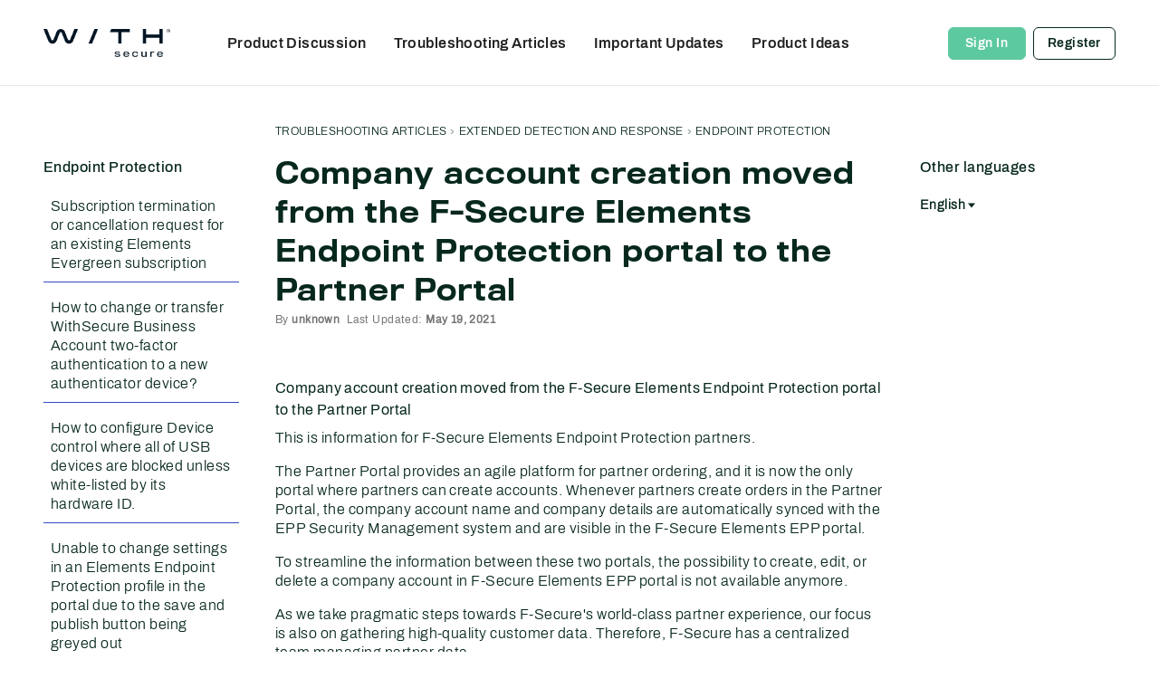

--- FILE ---
content_type: text/html; charset=utf-8
request_url: https://community.withsecure.com/en/kb/articles/5698-company-account-creation-moved-from-the-f-secure-elements-endpoint-protection-portal-to-the-partner-portal
body_size: 114326
content:
<!DOCTYPE html>
<html lang="en"  style="min-height: 100%;">
    <head>
        <meta charset="utf-8">
        <meta http-equiv="X-UA-Compatible" content="IE=edge">
        <meta name="viewport" content="width=device-width, initial-scale=1">
        <title>Company account creation moved from the F-Secure Elements Endpoint Protection portal to the Partner Portal - WithSecure Community</title>

<meta property="og:type" content="article" />
<meta name="description" content="﻿ Company account creation moved from the F-Secure Elements Endpoint Protection portal to the Partner Portal This is information for F-Secure Elements Endpoint Protection partners. The Partner Portal provides an agile platform for partner ordering, and it is now the only portal where partners can create accounts. Whenever…" />
<meta name="theme-color" content="#0E163F" />
<meta property="og:site_name" content="WithSecure Community" />
<meta property="og:title" content="Company account creation moved from the F-Secure Elements Endpoint Protection portal to the Partner Portal - WithSecure Community" />
<meta property="og:description" content="﻿ Company account creation moved from the F-Secure Elements Endpoint Protection portal to the Partner Portal This is information for F-Secure Elements Endpoint Protection partners. The Partner Portal provides an agile platform for partner ordering, and it is now the only portal where partners can create accounts. Whenever…" />
<meta property="og:url" content="https://community.withsecure.com/en/kb/articles/5698-company-account-creation-moved-from-the-f-secure-elements-endpoint-protection-portal-to-the-partner-portal" />
<meta property="og:image" content="https://us.v-cdn.net/6035899/uploads/KU55Z3BCO8MI/profile-white.png" />
<meta name="twitter:card" content="summary" />

<link rel="modulepreload" href="https://community.withsecure.com/dist/v2/layouts/chunks/Breadcrumbs.CQBxbA7o.min.js" />
<link rel="modulepreload" href="https://community.withsecure.com/dist/v2/layouts/chunks/HtmlWidget.DWoMv0kb.min.js" />
<link rel="modulepreload" href="https://community.withsecure.com/dist/v2/layouts/chunks/addons/knowledge/ArticleHeaderAsset.CCk8V-1L.min.js" />
<link rel="modulepreload" href="https://community.withsecure.com/dist/v2/layouts/chunks/addons/knowledge/ArticleContentAsset.BDcZ1MIU.min.js" />
<link rel="modulepreload" href="https://community.withsecure.com/dist/v2/layouts/chunks/addons/knowledge/AdminOptionsAsset.COXOcEvb.min.js" />
<link rel="modulepreload" href="https://community.withsecure.com/dist/v2/layouts/chunks/addons/knowledge/ArticleTOCWidget.D-0wIzdL.min.js" />
<link rel="modulepreload" href="https://community.withsecure.com/dist/v2/layouts/chunks/addons/knowledge/HelpCenterArticleListAsset.CNFESPpE.min.js" />
<link rel="modulepreload" href="https://community.withsecure.com/dist/v2/layouts/chunks/addons/knowledge/ArticleRelatedArticlesWidget.CSQcqxBj.min.js" />
<link rel="modulepreload" href="https://community.withsecure.com/dist/v2/layouts/chunks/addons/knowledge/ArticleReactionsWidget.Ti5EZPCG.min.js" />
<link rel="modulepreload" href="https://community.withsecure.com/dist/v2/layouts/chunks/addons/knowledge/ArticleLanguagePickerAsset.ztV2UIgn.min.js" />
<link rel="modulepreload" href="https://community.withsecure.com/dist/v2/layouts/vendor/vendor/react-core.BgLhaSja.min.js" />
<link rel="modulepreload" href="https://community.withsecure.com/dist/v2/layouts/entries/layouts.CU6UxUpk.min.js" />
<link rel="modulepreload" href="https://community.withsecure.com/dist/v2/layouts/chunks/breadcrumbsStyles.DiOKI4bF.min.js" />
<link rel="modulepreload" href="https://community.withsecure.com/dist/v2/layouts/chunks/vendor/lodash.CM-NTfHi.min.js" />
<link rel="modulepreload" href="https://community.withsecure.com/dist/v2/layouts/vendor/vendor/redux.D4LK-I4W.min.js" />
<link rel="modulepreload" href="https://community.withsecure.com/dist/v2/layouts/vendor/vendor/react-spring.DXIfzgpn.min.js" />
<link rel="modulepreload" href="https://community.withsecure.com/dist/v2/layouts/vendor/vendor/react-select.BG-kRqJv.min.js" />
<link rel="modulepreload" href="https://community.withsecure.com/dist/v2/layouts/vendor/vendor/moment.BYTvHWBW.min.js" />
<link rel="modulepreload" href="https://community.withsecure.com/dist/v2/layouts/chunks/addons/knowledge/Articles.context.Dk8psKqD.min.js" />
<link rel="modulepreload" href="https://community.withsecure.com/dist/v2/layouts/chunks/addons/knowledge/ArticleMenu.FK9SRKmt.min.js" />
<link rel="modulepreload" href="https://community.withsecure.com/dist/v2/layouts/chunks/addons/knowledge/ArticleMeta.CVxM4uTo.min.js" />
<link rel="modulepreload" href="https://community.withsecure.com/dist/v2/layouts/chunks/PageTitle.Bh-lbZn1.min.js" />
<link rel="modulepreload" href="https://community.withsecure.com/dist/v2/layouts/chunks/addons/knowledge/SiteNavContext.DIvT23mt.min.js" />
<link rel="modulepreload" href="https://community.withsecure.com/dist/v2/layouts/chunks/addons/knowledge/KnowledgeBases.context.9RU8hOko.min.js" />
<link rel="modulepreload" href="https://community.withsecure.com/dist/v2/layouts/chunks/HomeWidgetContainer.SIGw9OUt.min.js" />
<link rel="modulepreload" href="https://community.withsecure.com/dist/v2/layouts/chunks/configHooks.C_gSViCw.min.js" />
<link rel="modulepreload" href="https://community.withsecure.com/dist/v2/layouts/chunks/addons/knowledge/pageRoutes.DDemvZbf.min.js" />
<link rel="modulepreload" href="https://community.withsecure.com/dist/v2/layouts/chunks/InsertUpdateMetas.Cn-vivdk.min.js" />
<link rel="modulepreload" href="https://community.withsecure.com/dist/v2/layouts/chunks/addons/knowledge/OtherLanguagesPlaceHolder.BfO74aN0.min.js" />
<link rel="modulepreload" href="https://community.withsecure.com/dist/v2/layouts/chunks/addons/knowledge/RelatedArticlesPlaceholder.DIUugt1I.min.js" />
<link rel="modulepreload" href="https://community.withsecure.com/dist/v2/layouts/chunks/addons/knowledge/Navigation.CZBwWPAL.min.js" />
<link rel="modulepreload" href="https://community.withsecure.com/dist/v2/layouts/chunks/Banner.GMKq57IZ.min.js" />
<link rel="modulepreload" href="https://community.withsecure.com/dist/v2/layouts/chunks/addons/knowledge/GuideOverviewAsset.CLIOG5PJ.min.js" />
<link rel="modulepreload" href="https://community.withsecure.com/dist/v2/layouts/chunks/addons/knowledge/OrganizeCategoriesRoute.C3xCVq9g.min.js" />
<link rel="modulepreload" href="https://community.withsecure.com/dist/v2/layouts/chunks/useComponentDebug.xpd8k4uY.min.js" />
<link rel="modulepreload" href="https://community.withsecure.com/dist/v2/layouts/chunks/addons/knowledge/Navigation.context.ZoutPMed.min.js" />
<link rel="modulepreload" href="https://community.withsecure.com/dist/v2/layouts/chunks/addons/knowledge/NewCategoryForm.CVld58K4.min.js" />
<link rel="modulepreload" href="https://community.withsecure.com/dist/v2/layouts/chunks/addons/knowledge/Categories.context.BI8WCMdN.min.js" />
<link rel="stylesheet" type="text/css" href="https://community.withsecure.com/dist/v2/layouts/chunks/addons/openapi-embed/layouts._xHqySZ2.css" />
<link rel="canonical" href="https://community.withsecure.com/en/kb/articles/5698-company-account-creation-moved-from-the-f-secure-elements-endpoint-protection-portal-to-the-partner-portal" />

<link rel="shortcut icon" href="https://us.v-cdn.net/6035899/uploads/ZMWV15KKTC0T/favicon-32x32.png" type="image/x-icon" />

<script type="module" nonce="165d1a5bafc11caa31d72f998ca28ff0">window['vanillaInitialLayout'] = {"query":{"layoutViewType":"article","recordType":"article","recordID":5698,"params":{"articleID":5698,"locale":"en","siteSectionID":"subcommunities-section-2"}},"data":{"layoutID":35,"name":"WithSecure","layoutViewType":"helpCenterArticle","isDefault":false,"layout":[{"$seoContent":"<section>\n<div class=\"seoSectionRow seoBreadcrumbs\"><div class='seoSectionPiece'><div class='sectionItem'><div class=\"pageBox\">\n        <ul class=\"linkList\">\n<li>\n<a href=\"https:\/\/community.withsecure.com\/en\/kb\/support-articles\">Troubleshooting articles<\/a>\n<\/li>\n<li>\n<a href=\"https:\/\/community.withsecure.com\/en\/kb\/categories\/234-extended-detection-and-response\">Extended Detection and Response<\/a>\n<\/li>\n<li>\n<a href=\"https:\/\/community.withsecure.com\/en\/kb\/categories\/102-endpoint-protection\">Endpoint Protection<\/a>\n<\/li>\n<\/ul>\n    <\/div><\/div><\/div><\/div>\n<div class=\"seoSectionColumn\"><div class='seoSectionPiece'><div class='sectionItem'><div class=\"pageBox\">\n        <ul class=\"linkList\">\n<li>\n<a href=\"https:\/\/community.withsecure.com\/en\/kb\/categories\/102-endpoint-protection\">Endpoint Protection<\/a>\n<\/li>\n<li>\n<a href=\"https:\/\/community.withsecure.com\/en\/kb\/categories\/103-business-suite\">Business Suite<\/a>\n<\/li>\n<li>\n<a href=\"https:\/\/community.withsecure.com\/en\/kb\/categories\/123-troubleshooting-articles\">Troubleshooting articles<\/a>\n<\/li>\n<li>\n<a href=\"https:\/\/community.withsecure.com\/en\/kb\/categories\/105-endpoint-detection-and-response\">Endpoint Detection and Response<\/a>\n<\/li>\n<li>\n<a href=\"https:\/\/community.withsecure.com\/en\/kb\/categories\/234-extended-detection-and-response\">Extended Detection and Response<\/a>\n<\/li>\n<li>\n<a href=\"https:\/\/community.withsecure.com\/en\/kb\/categories\/156-exposure-management\">Exposure Management<\/a>\n<\/li>\n<li>\n<a href=\"https:\/\/community.withsecure.com\/en\/kb\/categories\/157-identity-security\">Identity Security<\/a>\n<\/li>\n<li>\n<a href=\"https:\/\/community.withsecure.com\/en\/kb\/categories\/106-common-topics\">Common Topics<\/a>\n<\/li>\n<li>\n<a href=\"https:\/\/community.withsecure.com\/en\/kb\/categories\/124-collaboration-protection\">Collaboration Protection<\/a>\n<\/li>\n<li>\n<a href=\"https:\/\/community.withsecure.com\/en\/kb\/categories\/107-other-withsecure-products\">Other WithSecure Products<\/a>\n<\/li>\n<li>\n<a href=\"https:\/\/community.withsecure.com\/en\/kb\/categories\/125-withsecure-cloud-protection-for-salesforce\">WithSecure Cloud Protection for Salesforce<\/a>\n<\/li>\n<li>\n<a href=\"https:\/\/community.withsecure.com\/en\/kb\/articles\/32789-subscription-termination-or-cancellation-request-for-an-existing-elements-evergreen-subscription\">Subscription termination or cancellation request for an existing Elements Evergreen subscription<\/a>\n<\/li>\n<li>\n<a href=\"https:\/\/community.withsecure.com\/en\/kb\/articles\/32784-why-number-of-non-user-mailbox-protected-by-collaboration-protection-exceeds-the-purchased-license-size\">Why number of &quot;Non-user mailbox&quot; protected by Collaboration Protection exceeds the purchased license size?<\/a>\n<\/li>\n<li>\n<a href=\"https:\/\/community.withsecure.com\/en\/kb\/articles\/32779-error-cannot-validate-argument-on-parameter-when-updating-azure-entra-id-identity-script\">Error &quot;Cannot validate argument on parameter&quot; when updating Azure Entra ID Identity script<\/a>\n<\/li>\n<li>\n<a href=\"https:\/\/community.withsecure.com\/en\/kb\/articles\/32766-how-to-change-or-transfer-withsecure-business-account-two-factor-authentication-to-a-new-authenticator-device\">How to change or transfer WithSecure Business Account two-factor authentication to a new authenticator device?<\/a>\n<\/li>\n<li>\n<a href=\"https:\/\/community.withsecure.com\/en\/kb\/articles\/32710-how-to-configure-device-control-where-all-of-usb-devices-are-blocked-unless-white-listed-by-its-hardware-id\">How to configure Device control where all of USB devices are blocked unless white-listed by its hardware ID.<\/a>\n<\/li>\n<li>\n<a href=\"https:\/\/community.withsecure.com\/en\/kb\/articles\/32704-error-the-package-you-are-installing-is-outdated-when-exporting-installer-in-policy-manager-console\">Error &quot;The package you are installing is outdated&quot; when exporting installer in Policy Manager Console<\/a>\n<\/li>\n<li>\n<a href=\"https:\/\/community.withsecure.com\/en\/kb\/articles\/32700-client-security-or-server-security-firewall-rules-made-with-policy-manager-do-not-work-or-appear-in-the-windows-firewall\">Client Security or Server Security Firewall rules made with Policy Manager do not work or appear in the Windows firewall<\/a>\n<\/li>\n<li>\n<a href=\"https:\/\/community.withsecure.com\/en\/kb\/articles\/32696-how-can-i-change-polling-interval-for-virus-definitions-updates-in-policy-manager-server\">How can I change Polling interval for virus definitions updates in Policy Manager Server?<\/a>\n<\/li>\n<li>\n<a href=\"https:\/\/community.withsecure.com\/en\/kb\/articles\/32693-how-to-upgrade-withsecure-policy-manager-to-a-newer-version-on-a-windows-server\">How to upgrade WithSecure Policy Manager to a newer version on a Windows Server?<\/a>\n<\/li>\n<li>\n<a href=\"https:\/\/community.withsecure.com\/en\/kb\/articles\/32694-how-to-configure-a-persistent-data-storage-or-volume-for-downloaded-signatures-on-atlant\">How to configure a persistent data storage or volume for downloaded signatures on Atlant ?<\/a>\n<\/li>\n<li>\n<a href=\"https:\/\/community.withsecure.com\/en\/kb\/articles\/32702-after-onboarding-a-new-elements-exposure-management-the-identities-view-in-the-elements-portal-does-not-populate-data\">After onboarding a new Elements Exposure Management, the Identities view in the Elements Portal does not populate data.<\/a>\n<\/li>\n<li>\n<a href=\"https:\/\/community.withsecure.com\/en\/kb\/articles\/32697-false-positive-or-false-negative-detection-when-scanning-backported-software-with-elements-exposure-management\">False positive or false negative detection when scanning backported software with Elements Exposure Management<\/a>\n<\/li>\n<li>\n<a href=\"https:\/\/community.withsecure.com\/en\/kb\/articles\/32695-how-does-withsecure-elements-vulnerability-management-count-scanned-unique-ip-addresses\">How does WithSecure Elements Vulnerability Management count scanned unique IP addresses?<\/a>\n<\/li>\n<li>\n<a href=\"https:\/\/community.withsecure.com\/en\/kb\/articles\/32687-some-elements-vulnerability-management-scheduled-system-scan-end-up-with-terminated-status\">Some Elements Vulnerability Management scheduled system scan end up with &quot;Terminated&quot; status<\/a>\n<\/li>\n<li>\n<a href=\"https:\/\/community.withsecure.com\/en\/kb\/articles\/32685-when-requesting-a-scan-node-license-in-elements-exposure-management-portal-the-error-number-of-allowed-scan-node-licenses-has-been-reached-is-displayed\">When requesting a scan node license in Elements Exposure Management Portal, the error &quot;number of allowed scan node licenses has been reached&quot; is displayed.<\/a>\n<\/li>\n<li>\n<a href=\"https:\/\/community.withsecure.com\/en\/kb\/articles\/32251-how-do-i-submit-a-large-diagnostic-file-wsdiag-via-withsecure-customer-supports-dropzone\">How do I submit a large diagnostic file (WSDIAG) via WithSecure Customer Support&#039;s Dropzone?<\/a>\n<\/li>\n<li>\n<a href=\"https:\/\/community.withsecure.com\/en\/kb\/articles\/32235-how-do-i-submit-a-large-diagnostic-file-wsdiag-via-withsecure-customer-supports-dropzone\">How do I submit a large diagnostic file (WSDIAG) via WithSecure Customer Support&#039;s Dropzone?<\/a>\n<\/li>\n<li>\n<a href=\"https:\/\/community.withsecure.com\/en\/kb\/articles\/32222-browsing-protection-extension-in-chrome-causes-all-sites-to-be-blocked-on-first-search\">Browsing Protection extension in Chrome causes all sites to be blocked on first search<\/a>\n<\/li>\n<li>\n<a href=\"https:\/\/community.withsecure.com\/en\/kb\/articles\/31473-size-of-the-hive-db-file-under-the-hiveroot-folder-is-large-and-keeps-growing-on-the-windows-endpoint-client\">Size of the hive.db file under the HiveRoot folder is large and keeps growing on the Windows endpoint client<\/a>\n<\/li>\n<li>\n<a href=\"https:\/\/community.withsecure.com\/en\/kb\/articles\/31470-can-the-elements-business-accounts-and-accesses-to-the-different-portals-be-combined\">Can the Elements Business accounts and accesses to the different portals be combined?<\/a>\n<\/li>\n<li>\n<a href=\"https:\/\/community.withsecure.com\/en\/kb\/articles\/32691-how-to-upgrade-cloud-protection-for-salesforce-and-is-there-a-rollback-option\">How to upgrade Cloud Protection for Salesforce and is there a rollback option ?<\/a>\n<\/li>\n<li>\n<a href=\"https:\/\/community.withsecure.com\/en\/kb\/articles\/31337-unable-to-assign-permission-set-withsecure-clould-protection-to-users-the-user-license-doesnt-allow-visualforce-page-access\">Unable to assign permission set WithSecure Clould Protection to users. The user license doesn&#039;t allow VisualForce Page Access<\/a>\n<\/li>\n<li>\n<a href=\"https:\/\/community.withsecure.com\/en\/kb\/articles\/31251-eicar-test-files-uploaded-as-documents-to-salesforce-are-not-detected-as-malicious-by-cloud-protection-for-salesforce\">Eicar test files uploaded as documents to Salesforce are not detected as malicious by Cloud Protection for Salesforce<\/a>\n<\/li>\n<li>\n<a href=\"https:\/\/community.withsecure.com\/en\/kb\/articles\/31250-how-to-increase-the-scan-quota-increase-in-the-cloud-protection-for-salesforce-when-getting-error-monthly-scan-usage-quota-limits-exceeded\">How to increase the Scan Quota Increase in the Cloud Protection for Salesforce when getting Error monthly scan usage quota limits exceeded ?<\/a>\n<\/li>\n<li>\n<a href=\"https:\/\/community.withsecure.com\/en\/kb\/articles\/31221-configurable-point-of-presence-set-up-your-data-processing-region\">Configurable Point of Presence: Set up your data processing region\u00a0<\/a>\n<\/li>\n<\/ul>\n    <\/div><\/div><div class='sectionItem'><template shadowrootmode=\"open\">\n<div><\/div>\r\n\n<\/template><\/div><\/div><\/div>\n<div class=\"seoSectionColumn mainColumn\"><div class='seoSectionPiece'><div class='sectionItem'><div class=\"pageBox\">\n                    <h1>Company account creation moved from the F-Secure Elements Endpoint Protection portal to the Partner Portal<\/h1>\n    <\/div><\/div><\/div><div class='seoSectionPiece'><div class='sectionItem'><div class=\"pageBox\">\n        <article class=\"userContent seoSectionPiece\"><p>\ufeff <\/p>Company account creation moved from the F-Secure Elements Endpoint Protection portal to the Partner Portal <p>This is information for F-Secure Elements Endpoint Protection partners. <\/p> <p>The Partner Portal provides an agile platform for partner ordering, and it is now the only portal where partners can create accounts. Whenever partners create orders in the Partner Portal, the company account name and company details are automatically synced with the EPP Security Management system and are visible in the F-Secure Elements EPP portal. <\/p> <p>To streamline the information between these two portals, the possibility to create, edit, or delete a company account in F-Secure Elements EPP portal is not available anymore. <\/p> <p>As we take pragmatic steps towards F-Secure's world-class partner experience, our focus is also on gathering high-quality customer data. Therefore, F-Secure has a centralized team managing partner data. <\/p> <p>If you need to create, edit, or delete a company account in the F-Secure Elements EPP portal Customer Management, please contact F-Secure Customer Care. <\/p> <p>For more information about how to order in the Partner Portal, see the below related information. <\/p> <div id=\"related\"> <strong>Related information<\/strong> <ul><li><a rel=\"nofollow\" href=\"http:\/\/community.withsecure.com\/home\/leaving?allowTrusted=1&amp;target=https%3A%2F%2Fcommunity.f-secure.com%2Fpsb-en%2Fkb%2Farticles%2F5681\">How to order in the Partner Portal <\/a><\/li><\/ul><\/div>  <br\/><\/article>\n    <\/div><\/div><div class='sectionItem'><template shadowrootmode=\"open\">\n<style>.translation-notice {\r\n  background-color: #fff3cd;\r\n  border-left: 4px solid #ffc107;\r\n  padding: 4px 8px;\r\n  border-radius: 4px;\r\n  font-family: 'Archivo-Regular', Arial, sans-serif;\r\n  font-size: 14px;\r\n  line-height: 1.4;\r\n  color: #856404;\r\n  display: none;\r\n}\r\n\r\n.translation-notice.visible {\r\n  display: block;\r\n}\r\n\r\n.translation-notice-text {\r\n  display: inline;\r\n}\r\n<\/style><div class=\"translation-notice\"><\/div>\r\n\n<\/template><\/div><\/div><\/div>\n<div class=\"seoSectionColumn\"><\/div>\n<\/section>","$reactComponent":"SectionThreeColumns","$reactProps":{"leftTop":[],"leftBottom":[{"$reactComponent":"HelpCenterArticleListAsset","$seoContent":"<div class=\"pageBox\">\n        <ul class=\"linkList\">\n<li>\n<a href=\"https:\/\/community.withsecure.com\/en\/kb\/categories\/102-endpoint-protection\">Endpoint Protection<\/a>\n<\/li>\n<li>\n<a href=\"https:\/\/community.withsecure.com\/en\/kb\/categories\/103-business-suite\">Business Suite<\/a>\n<\/li>\n<li>\n<a href=\"https:\/\/community.withsecure.com\/en\/kb\/categories\/123-troubleshooting-articles\">Troubleshooting articles<\/a>\n<\/li>\n<li>\n<a href=\"https:\/\/community.withsecure.com\/en\/kb\/categories\/105-endpoint-detection-and-response\">Endpoint Detection and Response<\/a>\n<\/li>\n<li>\n<a href=\"https:\/\/community.withsecure.com\/en\/kb\/categories\/234-extended-detection-and-response\">Extended Detection and Response<\/a>\n<\/li>\n<li>\n<a href=\"https:\/\/community.withsecure.com\/en\/kb\/categories\/156-exposure-management\">Exposure Management<\/a>\n<\/li>\n<li>\n<a href=\"https:\/\/community.withsecure.com\/en\/kb\/categories\/157-identity-security\">Identity Security<\/a>\n<\/li>\n<li>\n<a href=\"https:\/\/community.withsecure.com\/en\/kb\/categories\/106-common-topics\">Common Topics<\/a>\n<\/li>\n<li>\n<a href=\"https:\/\/community.withsecure.com\/en\/kb\/categories\/124-collaboration-protection\">Collaboration Protection<\/a>\n<\/li>\n<li>\n<a href=\"https:\/\/community.withsecure.com\/en\/kb\/categories\/107-other-withsecure-products\">Other WithSecure Products<\/a>\n<\/li>\n<li>\n<a href=\"https:\/\/community.withsecure.com\/en\/kb\/categories\/125-withsecure-cloud-protection-for-salesforce\">WithSecure Cloud Protection for Salesforce<\/a>\n<\/li>\n<li>\n<a href=\"https:\/\/community.withsecure.com\/en\/kb\/articles\/32789-subscription-termination-or-cancellation-request-for-an-existing-elements-evergreen-subscription\">Subscription termination or cancellation request for an existing Elements Evergreen subscription<\/a>\n<\/li>\n<li>\n<a href=\"https:\/\/community.withsecure.com\/en\/kb\/articles\/32784-why-number-of-non-user-mailbox-protected-by-collaboration-protection-exceeds-the-purchased-license-size\">Why number of &quot;Non-user mailbox&quot; protected by Collaboration Protection exceeds the purchased license size?<\/a>\n<\/li>\n<li>\n<a href=\"https:\/\/community.withsecure.com\/en\/kb\/articles\/32779-error-cannot-validate-argument-on-parameter-when-updating-azure-entra-id-identity-script\">Error &quot;Cannot validate argument on parameter&quot; when updating Azure Entra ID Identity script<\/a>\n<\/li>\n<li>\n<a href=\"https:\/\/community.withsecure.com\/en\/kb\/articles\/32766-how-to-change-or-transfer-withsecure-business-account-two-factor-authentication-to-a-new-authenticator-device\">How to change or transfer WithSecure Business Account two-factor authentication to a new authenticator device?<\/a>\n<\/li>\n<li>\n<a href=\"https:\/\/community.withsecure.com\/en\/kb\/articles\/32710-how-to-configure-device-control-where-all-of-usb-devices-are-blocked-unless-white-listed-by-its-hardware-id\">How to configure Device control where all of USB devices are blocked unless white-listed by its hardware ID.<\/a>\n<\/li>\n<li>\n<a href=\"https:\/\/community.withsecure.com\/en\/kb\/articles\/32704-error-the-package-you-are-installing-is-outdated-when-exporting-installer-in-policy-manager-console\">Error &quot;The package you are installing is outdated&quot; when exporting installer in Policy Manager Console<\/a>\n<\/li>\n<li>\n<a href=\"https:\/\/community.withsecure.com\/en\/kb\/articles\/32700-client-security-or-server-security-firewall-rules-made-with-policy-manager-do-not-work-or-appear-in-the-windows-firewall\">Client Security or Server Security Firewall rules made with Policy Manager do not work or appear in the Windows firewall<\/a>\n<\/li>\n<li>\n<a href=\"https:\/\/community.withsecure.com\/en\/kb\/articles\/32696-how-can-i-change-polling-interval-for-virus-definitions-updates-in-policy-manager-server\">How can I change Polling interval for virus definitions updates in Policy Manager Server?<\/a>\n<\/li>\n<li>\n<a href=\"https:\/\/community.withsecure.com\/en\/kb\/articles\/32693-how-to-upgrade-withsecure-policy-manager-to-a-newer-version-on-a-windows-server\">How to upgrade WithSecure Policy Manager to a newer version on a Windows Server?<\/a>\n<\/li>\n<li>\n<a href=\"https:\/\/community.withsecure.com\/en\/kb\/articles\/32694-how-to-configure-a-persistent-data-storage-or-volume-for-downloaded-signatures-on-atlant\">How to configure a persistent data storage or volume for downloaded signatures on Atlant ?<\/a>\n<\/li>\n<li>\n<a href=\"https:\/\/community.withsecure.com\/en\/kb\/articles\/32702-after-onboarding-a-new-elements-exposure-management-the-identities-view-in-the-elements-portal-does-not-populate-data\">After onboarding a new Elements Exposure Management, the Identities view in the Elements Portal does not populate data.<\/a>\n<\/li>\n<li>\n<a href=\"https:\/\/community.withsecure.com\/en\/kb\/articles\/32697-false-positive-or-false-negative-detection-when-scanning-backported-software-with-elements-exposure-management\">False positive or false negative detection when scanning backported software with Elements Exposure Management<\/a>\n<\/li>\n<li>\n<a href=\"https:\/\/community.withsecure.com\/en\/kb\/articles\/32695-how-does-withsecure-elements-vulnerability-management-count-scanned-unique-ip-addresses\">How does WithSecure Elements Vulnerability Management count scanned unique IP addresses?<\/a>\n<\/li>\n<li>\n<a href=\"https:\/\/community.withsecure.com\/en\/kb\/articles\/32687-some-elements-vulnerability-management-scheduled-system-scan-end-up-with-terminated-status\">Some Elements Vulnerability Management scheduled system scan end up with &quot;Terminated&quot; status<\/a>\n<\/li>\n<li>\n<a href=\"https:\/\/community.withsecure.com\/en\/kb\/articles\/32685-when-requesting-a-scan-node-license-in-elements-exposure-management-portal-the-error-number-of-allowed-scan-node-licenses-has-been-reached-is-displayed\">When requesting a scan node license in Elements Exposure Management Portal, the error &quot;number of allowed scan node licenses has been reached&quot; is displayed.<\/a>\n<\/li>\n<li>\n<a href=\"https:\/\/community.withsecure.com\/en\/kb\/articles\/32251-how-do-i-submit-a-large-diagnostic-file-wsdiag-via-withsecure-customer-supports-dropzone\">How do I submit a large diagnostic file (WSDIAG) via WithSecure Customer Support&#039;s Dropzone?<\/a>\n<\/li>\n<li>\n<a href=\"https:\/\/community.withsecure.com\/en\/kb\/articles\/32235-how-do-i-submit-a-large-diagnostic-file-wsdiag-via-withsecure-customer-supports-dropzone\">How do I submit a large diagnostic file (WSDIAG) via WithSecure Customer Support&#039;s Dropzone?<\/a>\n<\/li>\n<li>\n<a href=\"https:\/\/community.withsecure.com\/en\/kb\/articles\/32222-browsing-protection-extension-in-chrome-causes-all-sites-to-be-blocked-on-first-search\">Browsing Protection extension in Chrome causes all sites to be blocked on first search<\/a>\n<\/li>\n<li>\n<a href=\"https:\/\/community.withsecure.com\/en\/kb\/articles\/31473-size-of-the-hive-db-file-under-the-hiveroot-folder-is-large-and-keeps-growing-on-the-windows-endpoint-client\">Size of the hive.db file under the HiveRoot folder is large and keeps growing on the Windows endpoint client<\/a>\n<\/li>\n<li>\n<a href=\"https:\/\/community.withsecure.com\/en\/kb\/articles\/31470-can-the-elements-business-accounts-and-accesses-to-the-different-portals-be-combined\">Can the Elements Business accounts and accesses to the different portals be combined?<\/a>\n<\/li>\n<li>\n<a href=\"https:\/\/community.withsecure.com\/en\/kb\/articles\/32691-how-to-upgrade-cloud-protection-for-salesforce-and-is-there-a-rollback-option\">How to upgrade Cloud Protection for Salesforce and is there a rollback option ?<\/a>\n<\/li>\n<li>\n<a href=\"https:\/\/community.withsecure.com\/en\/kb\/articles\/31337-unable-to-assign-permission-set-withsecure-clould-protection-to-users-the-user-license-doesnt-allow-visualforce-page-access\">Unable to assign permission set WithSecure Clould Protection to users. The user license doesn&#039;t allow VisualForce Page Access<\/a>\n<\/li>\n<li>\n<a href=\"https:\/\/community.withsecure.com\/en\/kb\/articles\/31251-eicar-test-files-uploaded-as-documents-to-salesforce-are-not-detected-as-malicious-by-cloud-protection-for-salesforce\">Eicar test files uploaded as documents to Salesforce are not detected as malicious by Cloud Protection for Salesforce<\/a>\n<\/li>\n<li>\n<a href=\"https:\/\/community.withsecure.com\/en\/kb\/articles\/31250-how-to-increase-the-scan-quota-increase-in-the-cloud-protection-for-salesforce-when-getting-error-monthly-scan-usage-quota-limits-exceeded\">How to increase the Scan Quota Increase in the Cloud Protection for Salesforce when getting Error monthly scan usage quota limits exceeded ?<\/a>\n<\/li>\n<li>\n<a href=\"https:\/\/community.withsecure.com\/en\/kb\/articles\/31221-configurable-point-of-presence-set-up-your-data-processing-region\">Configurable Point of Presence: Set up your data processing region\u00a0<\/a>\n<\/li>\n<\/ul>\n    <\/div>","$reactProps":{"activeRecord":{"recordID":5698,"recordType":"article"},"article":{"articleID":5698,"articleRevisionID":26104,"knowledgeCategoryID":102,"breadcrumbs":[{"name":"Troubleshooting articles","url":"https:\/\/community.withsecure.com\/en\/kb\/support-articles"},{"name":"Extended Detection and Response","url":"https:\/\/community.withsecure.com\/en\/kb\/categories\/234-extended-detection-and-response"},{"name":"Endpoint Protection","url":"https:\/\/community.withsecure.com\/en\/kb\/categories\/102-endpoint-protection"}],"knowledgeBaseID":30,"name":"Company account creation moved from the F-Secure Elements Endpoint Protection portal to the Partner Portal","body":"<p>\ufeff <\/p>Company account creation moved from the F-Secure Elements Endpoint Protection portal to the Partner Portal <p>This is information for F-Secure Elements Endpoint Protection partners. <\/p> <p>The Partner Portal provides an agile platform for partner ordering, and it is now the only portal where partners can create accounts. Whenever partners create orders in the Partner Portal, the company account name and company details are automatically synced with the EPP Security Management system and are visible in the F-Secure Elements EPP portal. <\/p> <p>To streamline the information between these two portals, the possibility to create, edit, or delete a company account in F-Secure Elements EPP portal is not available anymore. <\/p> <p>As we take pragmatic steps towards F-Secure's world-class partner experience, our focus is also on gathering high-quality customer data. Therefore, F-Secure has a centralized team managing partner data. <\/p> <p>If you need to create, edit, or delete a company account in the F-Secure Elements EPP portal Customer Management, please contact F-Secure Customer Care. <\/p> <p>For more information about how to order in the Partner Portal, see the below related information. <\/p> <div id=\"related\"> <strong>Related information<\/strong> <ul><li><a rel=\"nofollow\" href=\"http:\/\/community.withsecure.com\/home\/leaving?allowTrusted=1&amp;target=https%3A%2F%2Fcommunity.f-secure.com%2Fpsb-en%2Fkb%2Farticles%2F5681\">How to order in the Partner Portal <\/a><\/li><\/ul><\/div>  <br\/>","outline":[],"excerpt":"\ufeff Company account creation moved from the F-Secure Elements Endpoint Protection portal to the Partner Portal This is information for F-Secure Elements Endpoint Protection partners. The Partner Portal provides an agile platform for partner ordering, and it is now the only portal where partners can create accounts. Whenever\u2026","seoDescription":null,"seoName":null,"slug":"5698-company-account-creation-moved-from-the-f-secure-elements-endpoint-protection-portal-to-the-partner-portal","sort":null,"score":0,"url":"https:\/\/community.withsecure.com\/en\/kb\/articles\/5698-company-account-creation-moved-from-the-f-secure-elements-endpoint-protection-portal-to-the-partner-portal","insertUserID":23803,"dateInserted":"2020-02-27T15:54:29+00:00","updateUserID":23803,"dateUpdated":"2021-05-19T08:20:44+00:00","reactions":[{"reactionType":"helpful","yes":0,"no":0,"total":0,"userReaction":null}],"status":"published","featured":false,"dateFeatured":null,"locale":"en","translationStatus":"up-to-date","foreignID":null,"insertUser":{"userID":0,"name":"unknown","url":"https:\/\/community.withsecure.com\/en\/profile\/unknown","photoUrl":"https:\/\/us.v-cdn.net\/6035899\/uploads\/defaultavatar\/nLG7X001ONXCC.jpg","dateLastActive":"2026-01-14T20:39:32+00:00","banned":0,"private":false},"updateUser":{"userID":0,"name":"unknown","url":"https:\/\/community.withsecure.com\/en\/profile\/unknown","photoUrl":"https:\/\/us.v-cdn.net\/6035899\/uploads\/defaultavatar\/nLG7X001ONXCC.jpg","dateLastActive":"2026-01-14T20:39:32+00:00","banned":0,"private":false}},"articleApiParams":{"locale":"en","expand":"all"},"knowledgeBase":{"knowledgeBaseID":30,"name":"Troubleshooting articles","description":"Find clear, step-by-step solutions to common WithSecure issues across installation, configuration, updates, and product performance.","sortArticles":"dateInsertedDesc","insertUserID":122868,"dateInserted":"2022-01-12T19:33:56+00:00","updateUserID":138872,"dateUpdated":"2026-01-13T12:37:54+00:00","countArticles":1019,"countCategories":11,"urlCode":"support-articles","url":"https:\/\/community.withsecure.com\/en\/kb\/support-articles","icon":"https:\/\/us.v-cdn.net\/6035899\/uploads\/PVHE2ZS3D7RI\/withsecure-icons-fix.svg","bannerImage":"","bannerContentImage":"","sourceLocale":"en","viewType":"help","rootCategoryID":123,"defaultArticleID":null,"status":"published","hasCustomPermission":false,"viewRoleIDs":[],"editRoleIDs":[],"siteSectionGroup":"subcommunities-group-3","siteSections":[{"basePath":"\/fr","contentLocale":"fr","sectionGroup":"subcommunities-group-3","sectionID":"subcommunities-section-5","name":"Articles de support","description":"Des guides et des articles avec des r\u00e9ponses et des correctifs pour les questions ou probl\u00e8mes courants li\u00e9s aux produits ou services de WithSecure.","apps":{"forum":true,"knowledgeBase":true},"attributes":{"subcommunityID":5,"folder":"fr"},"isHomepageCustomLayout":true},{"basePath":"\/en","contentLocale":"en","sectionGroup":"subcommunities-group-3","sectionID":"subcommunities-section-2","name":"Support articles","description":"Find clear, step-by-step solutions to common WithSecure issues across installation, configuration, updates, and product performance.","apps":{"forum":false,"knowledgeBase":true},"attributes":{"subcommunityID":2,"folder":"en"},"isHomepageCustomLayout":true},{"basePath":"\/de","contentLocale":"de","sectionGroup":"subcommunities-group-3","sectionID":"subcommunities-section-4","name":"Supportartikel","description":"Leitf\u00e4den und Artikel mit Antworten und Fehlerbehebungen f\u00fcr h\u00e4ufig gestellte Fragen oder Probleme im Zusammenhang mit den Produkten oder Dienstleistungen von WithSecure.","apps":{"forum":true,"knowledgeBase":true},"attributes":{"subcommunityID":4,"folder":"de"},"isHomepageCustomLayout":true},{"basePath":"\/sv","contentLocale":"sv","sectionGroup":"subcommunities-group-3","sectionID":"subcommunities-section-53","name":"Supportartiklar","description":"Guider och artiklar med svar och korrigeringar f\u00f6r vanliga fr\u00e5gor eller problem relaterade till WithSecures produkter eller tj\u00e4nster.","apps":{"forum":true,"knowledgeBase":true},"attributes":{"subcommunityID":53,"folder":"sv"},"isHomepageCustomLayout":true},{"basePath":"\/fi","contentLocale":"fi","sectionGroup":"subcommunities-group-3","sectionID":"subcommunities-section-3","name":"Tukiartikkelit","description":"Oppaita ja artikkeleita, joissa on vastauksia ja korjauksia yleisiin kysymyksiin tai ongelmiin, jotka liittyv\u00e4t WithSecuren tuotteisiin tai palveluihin.","apps":{"forum":true,"knowledgeBase":true},"attributes":{"subcommunityID":3,"folder":"fi"},"isHomepageCustomLayout":true},{"basePath":"\/ja","contentLocale":"ja","sectionGroup":"subcommunities-group-3","sectionID":"subcommunities-section-6","name":"\u30b5\u30dd\u30fc\u30c8\u8a18\u4e8b","description":"\u30b5\u30dd\u30fc\u30c8\u8a18\u4e8b\u306f\u65e5\u672c\u8a9e\u3067\u306e\u307f\u3054\u5229\u7528\u3044\u305f\u3060\u3051\u307e\u3059\u3002","apps":{"forum":true,"knowledgeBase":true},"attributes":{"subcommunityID":6,"folder":"ja"},"isHomepageCustomLayout":true}],"isUniversalSource":false,"universalTargetIDs":[],"universalSourceIDs":[],"universalTargets":[],"universalSources":[],"foreignID":null,"sort":null,"sitemapNotTranslated":false,"iconSrcSet":{"300":"https:\/\/us.v-cdn.net\/cdn-cgi\/image\/quality=80,format=auto,fit=scale-down,height=300,width=300\/6035899\/uploads\/PVHE2ZS3D7RI\/withsecure-icons-fix.svg","600":"https:\/\/us.v-cdn.net\/cdn-cgi\/image\/quality=80,format=auto,fit=scale-down,height=600,width=600\/6035899\/uploads\/PVHE2ZS3D7RI\/withsecure-icons-fix.svg","800":"https:\/\/us.v-cdn.net\/cdn-cgi\/image\/quality=80,format=auto,fit=scale-down,height=800,width=800\/6035899\/uploads\/PVHE2ZS3D7RI\/withsecure-icons-fix.svg","1200":"https:\/\/us.v-cdn.net\/cdn-cgi\/image\/quality=80,format=auto,fit=scale-down,height=1200,width=1200\/6035899\/uploads\/PVHE2ZS3D7RI\/withsecure-icons-fix.svg","1600":"https:\/\/us.v-cdn.net\/cdn-cgi\/image\/quality=80,format=auto,fit=scale-down,height=1600,width=1600\/6035899\/uploads\/PVHE2ZS3D7RI\/withsecure-icons-fix.svg","2000":"https:\/\/us.v-cdn.net\/cdn-cgi\/image\/quality=80,format=auto,fit=scale-down,height=2000,width=2000\/6035899\/uploads\/PVHE2ZS3D7RI\/withsecure-icons-fix.svg"}},"knowledgeBaseApiParams":{"locale":"en","expand":"all"},"knowledgeCategory":{"knowledgeCategoryID":102,"breadcrumbs":[{"name":"Troubleshooting articles","url":"https:\/\/community.withsecure.com\/en\/kb\/support-articles"},{"name":"Extended Detection and Response","url":"https:\/\/community.withsecure.com\/en\/kb\/categories\/234-extended-detection-and-response"},{"name":"Endpoint Protection","url":"https:\/\/community.withsecure.com\/en\/kb\/categories\/102-endpoint-protection"}],"name":"Endpoint Protection","parentID":234,"knowledgeBaseID":30,"sortChildren":null,"sort":0,"insertUserID":108637,"dateInserted":"2020-02-25T02:54:11+00:00","updateUserID":109960,"dateUpdated":"2026-01-01T12:03:19+00:00","lastUpdatedArticleID":null,"lastUpdatedUserID":null,"articleCount":326,"articleCountRecursive":326,"childCategoryCount":0,"url":"https:\/\/community.withsecure.com\/en\/kb\/categories\/102-endpoint-protection","foreignID":null},"knowledgeCategoryApiParams":{"locale":"en","expand":"all"},"articleList":{"paging":{"nextURL":"https:\/\/community.withsecure.com\/api\/v2\/articles?page=2&locale=en&knowledgeCategoryID=102&includeSubcategories=1&only-translated=1&limit=10&expand%5B0%5D=insertUser&expand%5B1%5D=excerpt&expand%5B2%5D=body&expand%5B3%5D=updateUser&knowledgeBaseID=30","prevURL":null,"currentPage":1,"total":null,"limit":10},"data":[{"articleID":32789,"articleRevisionID":56994,"knowledgeCategoryID":102,"knowledgeBaseID":30,"name":"Subscription termination or cancellation request for an existing Elements Evergreen subscription","body":"<h3 data-id=\"issue\">Issue:<\/h3>\n<p>Customer or reseller partner would like to cancel an existing Evergreen (SaaS) WithSecure Elements subscription. How to cancel it?<\/p>\n<h3 data-id=\"resolution\">Resolution:<\/h3>\n<p>If you have the product through a reseller partner, you need to contact them and they can request a termination of an existing Evergreen \/ SaaS subscription.\u00a0<br\/>If you are a reseller partner, you can terminate a license through the Partner Portal by following these steps:<\/p>\n<p>New Partner Portal:<\/p>\n<ol><li>To terminate subscription(s) under a contract, proceed to the customer account from <strong>Sales &gt; Accounts<\/strong><\/li><li>Choose correct account and proceed to <strong>Deal Ordering &amp; Subscriptions<\/strong> tab, click <strong>Amend Contracts<\/strong><\/li><li>Select <strong>Terminate Subscriptions<\/strong>, click <strong>Next<\/strong><\/li><li>Choose the contract and click <strong>Select<\/strong><\/li><li>Choose which subscriptions under the contract will be terminated, to proceed click <strong>Next<\/strong><\/li><li>Check that the details are correct, and confirm the termination by clicking <strong>Terminate<\/strong><\/li><li>Termination is now completed, click <strong>Close<\/strong><\/li><\/ol><p>Note: Termination that is booked during the on-going month will take effect on the 1st day of the next month<\/p>\n<p>Old Partner Portal:<\/p>\n<ol><li>Log in to Partner Portal:\u00a0<a rel=\"nofollow\" href=\"https:\/\/withsecure.vanillacommunities.com\/home\/leaving?allowTrusted=1&amp;target=https%3A%2F%2Fpartnerportal.withsecure.com%2Fs%2F%3Flanguage%3Den_US\">https:\/\/partnerportal.withsecure.com\/s\/?language=en_US<\/a><\/li><li>Click the<b> Ordering<\/b> tab and select <b>SaaS<\/b><\/li><li>Click the <b>+New SaaS order<\/b> button<\/li><li>Search for and select the customer for which you want to terminate licenses<\/li><li>Click on <b>Add Product<\/b><\/li><li>Select <b>SaaS termination<\/b>\u00a0<\/li><li>Choose the termination date<\/li><\/ol><p><br\/>If have purchased the product directly from WithSecure, you can contact your WithSecure sales contact or account manager.\u00a0If you are unable to reach your WithSecure sales contact or account owner, proceed to contact <a rel=\"nofollow\" href=\"https:\/\/withsecure.vanillacommunities.com\/home\/leaving?allowTrusted=1&amp;target=https%3A%2F%2Fwww.f-secure.com%2Fen%2Fweb%2Fbusiness_global%2Fsupport%2Fsupport-request%23productGroup%3DFor%2520Business\">WithSecure Support<\/a>.<br\/><br\/><strong>Important Note<\/strong>:\u00a0 Starting from April 1, 2025 (Q2), we will no longer process credit or cancellation requests for orders below 50 seats or \u20ac1500 in Annual Contract Value (ACV). For instance, if a reseller places an order for 5 seats at \u20ac10 each, the order will be considered final and non-cancellable.<\/p>\n<p>For credit or cancellation requests involving orders above 50 seats or \u20ac1500 ACV, the case will be forwarded to the Deal Desk for approval. This policy applies only to orders created within the last 30 days; orders older than 30 days will not be handled, regardless of their size.<\/p>\n<p>For more details, please refer to Section 5(1) of the Reseller Agreement: \"Orders placed by the Reseller shall be binding, i.e., non-cancellable and non-returnable.\"<br\/><br\/>If you want to change the license amount on Partner Portal,\u00a0there is a need to navigate to Partner Portal Extension by clicking \"Visit Partner Portal Extension\" from the home page and\u00a0go to \"Amend Contract\" in order to modify the license amount.<\/p>","excerpt":"Issue: Customer or reseller partner would like to cancel an existing Evergreen (SaaS) WithSecure Elements subscription. How to cancel it? Resolution: If you have the product through a reseller partner, you need to contact them and they can request a termination of an existing Evergreen \/ SaaS subscription. If you are a\u2026","seoName":null,"seoDescription":null,"slug":"32789-subscription-termination-or-cancellation-request-for-an-existing-elements-evergreen-subscription","sort":null,"score":0,"url":"https:\/\/community.withsecure.com\/en\/kb\/articles\/32789-subscription-termination-or-cancellation-request-for-an-existing-elements-evergreen-subscription","insertUserID":109960,"dateInserted":"2026-01-01T12:03:19+00:00","updateUserID":109960,"dateUpdated":"2026-01-01T12:03:19+00:00","insertUser":{"userID":109960,"name":"Customer_Care","url":"https:\/\/community.withsecure.com\/en\/profile\/Customer_Care","photoUrl":"https:\/\/us.v-cdn.net\/6035899\/uploads\/defaultavatar\/nLG7X001ONXCC.jpg","dateLastActive":"2025-04-18T16:46:37+00:00","banned":0,"punished":0,"private":false,"label":"Contributor","labelHtml":"Contributor"},"updateUser":{"userID":109960,"name":"Customer_Care","url":"https:\/\/community.withsecure.com\/en\/profile\/Customer_Care","photoUrl":"https:\/\/us.v-cdn.net\/6035899\/uploads\/defaultavatar\/nLG7X001ONXCC.jpg","dateLastActive":"2025-04-18T16:46:37+00:00","banned":0,"punished":0,"private":false,"label":"Contributor","labelHtml":"Contributor"},"status":"published","locale":"en","featured":false,"translationStatus":"up-to-date","foreignID":"000013866:v1"},{"articleID":32766,"articleRevisionID":56831,"knowledgeCategoryID":102,"knowledgeBaseID":30,"name":"How to change or transfer WithSecure Business Account two-factor authentication to a new authenticator device?","body":"<h3 data-id=\"issue\">Issue:<\/h3>\nHow to change, transfer or migrate two-factor authentication (2FA) \/ Multi-factor authenticator (MFA) to a new authenticator device?\u00a0<br\/><br\/>\u00a0\n<h3 data-id=\"resolution\">Resolution:<\/h3>\nIf you still have access to the old authenticator, you can move the authenticator to a new device by logging in with the existing authenticator to the Elements portal.\n<ol><li>Log in to the Elements portal: <a href=\"https:\/\/withsecure.vanillacommunities.com\/home\/leaving?allowTrusted=1&amp;target=https%3A%2F%2Felements.withsecure.com\">https:\/\/elements.withsecure.com<\/a><\/li><li>Click on the user icon in the top-right corner\u00a0<\/li><li>Go to\u00a0<strong>My settings\u00a0<\/strong><\/li><li>Click on the\u00a0<strong>Change\u00a0<\/strong>button on the right side of the\u00a0<em>Multi-factor Authentication enabled\u00a0<\/em>text<\/li><li>Log in with your existing authenticator codes<\/li><li>Click on the\u00a0<strong>Remove\u00a0<\/strong>button on the right side of the\u00a0<strong>Google authenticator or similar\u00a0<\/strong>text<\/li><li>Confirm the removal by authenticating again with your username, password and authenticator code<\/li><\/ol>\nOnce the existing authenticator has been removed, simply click on the add button to add your new authenticator.\u00a0<br\/><br\/><strong>Note:<\/strong> If you have only Partner Portal or eService portal access rights, you can still log in to the Elements portal and change the 2FA settings. The changes you make in Elements portal will also apply to your Partner Portal and eService user account.\u00a0<br\/>\u00a0","excerpt":"Issue: How to change, transfer or migrate two-factor authentication (2FA) \/ Multi-factor authenticator (MFA) to a new authenticator device? Resolution: If you still have access to the old authenticator, you can move the authenticator to a new device by logging in with the existing authenticator to the Elements portal.* Log\u2026","seoName":null,"seoDescription":null,"slug":"32766-how-to-change-or-transfer-withsecure-business-account-two-factor-authentication-to-a-new-authenticator-device","sort":null,"score":0,"url":"https:\/\/community.withsecure.com\/en\/kb\/articles\/32766-how-to-change-or-transfer-withsecure-business-account-two-factor-authentication-to-a-new-authenticator-device","insertUserID":109960,"dateInserted":"2025-12-04T13:04:47+00:00","updateUserID":109960,"dateUpdated":"2025-12-04T13:04:47+00:00","insertUser":{"userID":109960,"name":"Customer_Care","url":"https:\/\/community.withsecure.com\/en\/profile\/Customer_Care","photoUrl":"https:\/\/us.v-cdn.net\/6035899\/uploads\/defaultavatar\/nLG7X001ONXCC.jpg","dateLastActive":"2025-04-18T16:46:37+00:00","banned":0,"punished":0,"private":false,"label":"Contributor","labelHtml":"Contributor"},"updateUser":{"userID":109960,"name":"Customer_Care","url":"https:\/\/community.withsecure.com\/en\/profile\/Customer_Care","photoUrl":"https:\/\/us.v-cdn.net\/6035899\/uploads\/defaultavatar\/nLG7X001ONXCC.jpg","dateLastActive":"2025-04-18T16:46:37+00:00","banned":0,"punished":0,"private":false,"label":"Contributor","labelHtml":"Contributor"},"status":"published","locale":"en","featured":false,"translationStatus":"up-to-date","foreignID":"000013121:v1"},{"articleID":32710,"articleRevisionID":56460,"knowledgeCategoryID":102,"knowledgeBaseID":30,"name":"How to configure Device control where all of USB devices are blocked unless white-listed by its hardware ID.","body":"<h3 data-id=\"issue\">Issue:<\/h3>\n\u00a0How to configure Device control where all the USB devices are blocked unless white-listed by its hardware ID.\u00a0\n<h3 data-id=\"resolution\">Resolution:<\/h3>\n<p>You can make rules of various USB Classes where you can set the access level to Block and than make a white-list rule to allow the devices by hardware ID.\u00a0<\/p>\n<p>To know various Class please check this page,\u00a0<\/p>\n<p><a rel=\"nofollow\" href=\"https:\/\/withsecure.vanillacommunities.com\/home\/leaving?allowTrusted=1&amp;target=https%3A%2F%2Fen.wikipedia.org%2Fwiki%2FUSB\">https:\/\/en.wikipedia.org\/wiki\/USB<\/a>\u00a0(Scroll down and find Device Classes)\u00a0<\/p>\n<p>Once you have blocked it make another rule to whitelist the devices by hardware ID.\u00a0<\/p>\n<p><u><b>To add an exception to a rule:<\/b><\/u><br\/><br\/>1. Get the hardware ID for the device that you want to allow.<br\/>The hardware ID has to be more specific than the ID which is used to block the device.<br\/>2. Go to the Settings tab and select Windows &gt; Device control.<br\/>3. On the Device access rules table, click Add.<br\/>4. Enter the hardware ID for the device as the Hardware ID in the new rule.<br\/>5. Set Access Level to Full access to allow the use of the device.<br\/>6. Set Active to Yes for the new rule<\/p>\n<p><u><b>To Find the Hardware ID:<\/b><\/u><br\/><br\/>Follow these instructions to find the hardware ID either with Policy Manager or Windows Device Manager.<br\/>In Advanced view:<\/p>\n<ol><li>Open Policy Manager Console\u00a0and go to <strong>Device Control<\/strong> &gt; <strong>Statistics<\/strong>\n<ul><li>Use Hardware IDs, Compatible IDs and Device Class columns to find the ID of the device that has been blocked.<\/li><\/ul><\/li><li>If you cannot find the ID using the statistics or the device has not been blocked yet, open Windows Device Manager in the client computer.<\/li><li>Find the device which ID you want to know in the list of devices.<\/li><li>Right-click the device and select Properties.<\/li><li>Go to Details tab.<\/li><li>Select one of the following IDs from the drop-down menu and write down its value:\n<ul><li>Hardware IDs<\/li><li>Compatible IDs<\/li><li>Device class guid<\/li><\/ul><\/li><\/ol><p><br\/><strong><u>For Elements Endpoint Protection for Computers and Servers<\/u><\/strong> you can set restrictions on how users can access USB devices (for example, web cams and hard disks) and whether removable mass storage devices are allowed to execute installers.<br\/><br\/>To set up Device control:<\/p>\n<ol><li>Under Profiles, select a profile.<\/li><li>From the menu on the left, select Device control.<\/li><li>Turn Device control on.\n<ul><li><strong>Note<\/strong>: If Device control is on, all devices that are connected to the computer are visible on the device page under Connected devices.<\/li><\/ul><\/li><li>4. Under Removable mass storage devices, you can turn on one of the following options:<\/li><\/ol><p>Allow write access - when this option is off, users cannot copy files to a removable mass storage device. Removable mass storage devices can only read data.<br\/>Allow executables to run - when this option is off, executing files from removable mass storage devices is prevented.<\/p>\n<p><br\/><strong>Note<\/strong>: For USB devices, Device ID from Device Manager should be viewed from the following;<\/p>\n<p>Device Manager &gt; Disk Drives &gt; USB partition<\/p>\n<p>The reason is when you insert USB device into a PC it is not necessarily detected as as a single device in Windows, because of the possibility of partitions. So, if some flash drive has several partitions on it, it will be detected as both \"USB Mass Storage Device\", with every partition presented as a separate 'device' under Disk Drive. This is reflected in Policy Manager alerts and Elements Security Events.\u00a0<br\/><br\/>\u00a0<\/p>","excerpt":"Issue: How to configure Device control where all the USB devices are blocked unless white-listed by its hardware ID.\u00a0Resolution: You can make rules of various USB Classes where you can set the access level to Block and than make a white-list rule to allow the devices by hardware ID. To know various Class please check this\u2026","seoName":null,"seoDescription":null,"slug":"32710-how-to-configure-device-control-where-all-of-usb-devices-are-blocked-unless-white-listed-by-its-hardware-id","sort":null,"score":0,"url":"https:\/\/community.withsecure.com\/en\/kb\/articles\/32710-how-to-configure-device-control-where-all-of-usb-devices-are-blocked-unless-white-listed-by-its-hardware-id","insertUserID":109960,"dateInserted":"2025-11-17T07:04:07+00:00","updateUserID":109960,"dateUpdated":"2025-11-17T07:04:07+00:00","insertUser":{"userID":109960,"name":"Customer_Care","url":"https:\/\/community.withsecure.com\/en\/profile\/Customer_Care","photoUrl":"https:\/\/us.v-cdn.net\/6035899\/uploads\/defaultavatar\/nLG7X001ONXCC.jpg","dateLastActive":"2025-04-18T16:46:37+00:00","banned":0,"punished":0,"private":false,"label":"Contributor","labelHtml":"Contributor"},"updateUser":{"userID":109960,"name":"Customer_Care","url":"https:\/\/community.withsecure.com\/en\/profile\/Customer_Care","photoUrl":"https:\/\/us.v-cdn.net\/6035899\/uploads\/defaultavatar\/nLG7X001ONXCC.jpg","dateLastActive":"2025-04-18T16:46:37+00:00","banned":0,"punished":0,"private":false,"label":"Contributor","labelHtml":"Contributor"},"status":"published","locale":"en","featured":false,"translationStatus":"up-to-date","foreignID":"000012859:v1"},{"articleID":32709,"articleRevisionID":56459,"knowledgeCategoryID":102,"knowledgeBaseID":30,"name":"Unable to change settings in an Elements Endpoint Protection profile in the portal due to the save and publish button being greyed out","body":"<h3 data-id=\"issue\">Issue:<\/h3>\nUnable to change the settings in an <span>Elements EPP for Computers<\/span> or <span>Elements EPP for Servers<\/span> profile in the Elements Endpoint Protection Portal due to the \"save and publish\" button being grayed out.\n<h3 data-id=\"resolution\">Resolution:<\/h3>\n<p>The\u00a0<strong>profile editor<\/strong> includes <strong>extra validation checks<\/strong> to make sure all settings are complete and correct.<\/p>\n<p>If any required fields are <strong>incomplete or incorrectly configured<\/strong>, they will be <strong>highlighted in red or orange<\/strong>.<\/p>\n<p>To solve the issue:<\/p>\n<ol><li>\n<p>Go through all sections of the profile.<\/p>\n<\/li><li>\n<p>Look for fields marked with <strong>red or orange borders<\/strong>.<\/p>\n<\/li><li>\n<p>Correct or complete those fields.<\/p>\n<\/li><\/ol><p>Once everything is filled in correctly, the <strong>\"Save profile\" button will become active<\/strong>, and you\u2019ll be able to save the changes.<\/p>","excerpt":"Issue: Unable to change the settings in an Elements EPP for Computers or Elements EPP for Servers profile in the Elements Endpoint Protection Portal due to the \"save and publish\" button being grayed out.Resolution: The\u00a0profile editor includes extra validation checks to make sure all settings are complete and correct. If\u2026","seoName":null,"seoDescription":null,"slug":"32709-unable-to-change-settings-in-an-elements-endpoint-protection-profile-in-the-portal-due-to-the-save-and-publish-button-being-greyed-out","sort":null,"score":0,"url":"https:\/\/community.withsecure.com\/en\/kb\/articles\/32709-unable-to-change-settings-in-an-elements-endpoint-protection-profile-in-the-portal-due-to-the-save-and-publish-button-being-greyed-out","insertUserID":109960,"dateInserted":"2025-11-17T03:02:51+00:00","updateUserID":109960,"dateUpdated":"2025-11-17T03:02:51+00:00","insertUser":{"userID":109960,"name":"Customer_Care","url":"https:\/\/community.withsecure.com\/en\/profile\/Customer_Care","photoUrl":"https:\/\/us.v-cdn.net\/6035899\/uploads\/defaultavatar\/nLG7X001ONXCC.jpg","dateLastActive":"2025-04-18T16:46:37+00:00","banned":0,"punished":0,"private":false,"label":"Contributor","labelHtml":"Contributor"},"updateUser":{"userID":109960,"name":"Customer_Care","url":"https:\/\/community.withsecure.com\/en\/profile\/Customer_Care","photoUrl":"https:\/\/us.v-cdn.net\/6035899\/uploads\/defaultavatar\/nLG7X001ONXCC.jpg","dateLastActive":"2025-04-18T16:46:37+00:00","banned":0,"punished":0,"private":false,"label":"Contributor","labelHtml":"Contributor"},"status":"published","locale":"en","featured":false,"translationStatus":"up-to-date","foreignID":"000011426:v1"},{"articleID":32708,"articleRevisionID":56458,"knowledgeCategoryID":102,"knowledgeBaseID":30,"name":"How to grant Elements Administration - Identity and Access Management role?","body":"<h3 data-id=\"issue\">Issue:<\/h3>\n<p>How to grant an administrator the Elements Administration - Identity and Access Management role?<\/p>\n<h3 data-id=\"resolution\">Resolution:<\/h3>\n<p>The Elements Administration - Identity and Access Management (IAM) role can only be given by an administrator who already has the role. If your company does not have any users with the IAM role and you have a Partner Managed subscription, please contact your WithSecure partner and they can grant the IAM rights for the first administrator in your company.\u00a0<\/p>\n<p>If you are a WithSecure partner and no administrator in your solution provider level account has the IAM role, please open a \"User Management Assistance\" ticket using the Partner Portal.\u00a0\u00a0<\/p>","excerpt":"Issue: How to grant an administrator the Elements Administration - Identity and Access Management role? Resolution: The Elements Administration - Identity and Access Management (IAM) role can only be given by an administrator who already has the role. If your company does not have any users with the IAM role and you have a\u2026","seoName":null,"seoDescription":null,"slug":"32708-how-to-grant-elements-administration-identity-and-access-management-role","sort":null,"score":0,"url":"https:\/\/community.withsecure.com\/en\/kb\/articles\/32708-how-to-grant-elements-administration-identity-and-access-management-role","insertUserID":109960,"dateInserted":"2025-11-14T13:04:26+00:00","updateUserID":109960,"dateUpdated":"2025-11-14T13:04:26+00:00","insertUser":{"userID":109960,"name":"Customer_Care","url":"https:\/\/community.withsecure.com\/en\/profile\/Customer_Care","photoUrl":"https:\/\/us.v-cdn.net\/6035899\/uploads\/defaultavatar\/nLG7X001ONXCC.jpg","dateLastActive":"2025-04-18T16:46:37+00:00","banned":0,"punished":0,"private":false,"label":"Contributor","labelHtml":"Contributor"},"updateUser":{"userID":109960,"name":"Customer_Care","url":"https:\/\/community.withsecure.com\/en\/profile\/Customer_Care","photoUrl":"https:\/\/us.v-cdn.net\/6035899\/uploads\/defaultavatar\/nLG7X001ONXCC.jpg","dateLastActive":"2025-04-18T16:46:37+00:00","banned":0,"punished":0,"private":false,"label":"Contributor","labelHtml":"Contributor"},"status":"published","locale":"en","featured":false,"translationStatus":"up-to-date","foreignID":"000015213:v1"},{"articleID":32705,"articleRevisionID":56438,"knowledgeCategoryID":102,"knowledgeBaseID":30,"name":"Elements Connector unable to forward logs with error \"Message too long\"","body":"<h3 data-id=\"issue\">Issue:<\/h3>\n<p>Elements Connector unable to forward logs with error \"Message too long\".<\/p>\n<h3 data-id=\"resolution\">Resolution:<\/h3>\n<p>This typically occurs when trying to send a UDP packet that exceeds the maximum allowed size.<\/p>\n<p><br\/>UDP has a maximum payload size of 65,507 bytes (65,535 bytes total - 8 bytes for UDP header - 20 bytes for IP header). However, likely the SIEM system has some smaller limit. It\u2019s recommended instead to use TCP protocol for the event forwarding. It\u2019s overall more reliable. This can be configured in the Elements Connector\u2019s profile.<\/p>","excerpt":"Issue: Elements Connector unable to forward logs with error \"Message too long\". Resolution: This typically occurs when trying to send a UDP packet that exceeds the maximum allowed size. UDP has a maximum payload size of 65,507 bytes (65,535 bytes total - 8 bytes for UDP header - 20 bytes for IP header). However, likely the\u2026","seoName":null,"seoDescription":null,"slug":"32705-elements-connector-unable-to-forward-logs-with-error-message-too-long","sort":null,"score":0,"url":"https:\/\/community.withsecure.com\/en\/kb\/articles\/32705-elements-connector-unable-to-forward-logs-with-error-message-too-long","insertUserID":109960,"dateInserted":"2025-11-12T09:02:53+00:00","updateUserID":109960,"dateUpdated":"2025-11-12T09:02:53+00:00","insertUser":{"userID":109960,"name":"Customer_Care","url":"https:\/\/community.withsecure.com\/en\/profile\/Customer_Care","photoUrl":"https:\/\/us.v-cdn.net\/6035899\/uploads\/defaultavatar\/nLG7X001ONXCC.jpg","dateLastActive":"2025-04-18T16:46:37+00:00","banned":0,"punished":0,"private":false,"label":"Contributor","labelHtml":"Contributor"},"updateUser":{"userID":109960,"name":"Customer_Care","url":"https:\/\/community.withsecure.com\/en\/profile\/Customer_Care","photoUrl":"https:\/\/us.v-cdn.net\/6035899\/uploads\/defaultavatar\/nLG7X001ONXCC.jpg","dateLastActive":"2025-04-18T16:46:37+00:00","banned":0,"punished":0,"private":false,"label":"Contributor","labelHtml":"Contributor"},"status":"published","locale":"en","featured":false,"translationStatus":"up-to-date","foreignID":"000015206:v1"},{"articleID":32701,"articleRevisionID":56083,"knowledgeCategoryID":102,"knowledgeBaseID":30,"name":"Can Elements EPP for Computer firewall rules for Network Isolation firewall profile be used to allow remote access to the device?","body":"<h3 data-id=\"issue\">Issue:<\/h3>\nCan Elements EPP for Computer firewall rules for Network Isolation firewall profile be used to allow remote access to the device?\n<h3 data-id=\"resolution\">Resolution:<\/h3>\nYes, as an administrator, you can add extra rules to the firewall profile used by the device if you need to provide extra access to isolated device. For example, you can allow remote access to the device so that a support engineer could access it and investigate issues.<br\/><br\/>For more information:\u00a0<a rel=\"nofollow\" href=\"http:\/\/community.withsecure.com\/home\/leaving?allowTrusted=1&amp;target=https%3A%2F%2Fwww.withsecure.com%2Fuserguides%2Fproduct.html%23business%2Fpsb-portal%2Flatest%2Fen%2Fconcept_87B601AE72CB4F709EE1A043F9A2498A-psb-portal-latest-en\">Adding a firewall rule to a network isolation profile | Elements Endpoint Protection | Latest | WithSecure User Guides<\/a>","excerpt":"Issue: Can Elements EPP for Computer firewall rules for Network Isolation firewall profile be used to allow remote access to the device?Resolution: Yes, as an administrator, you can add extra rules to the firewall profile used by the device if you need to provide extra access to isolated device. For example, you can allow\u2026","seoName":null,"seoDescription":null,"slug":"32701-can-elements-epp-for-computer-firewall-rules-for-network-isolation-firewall-profile-be-used-to-allow-remote-access-to-the-device","sort":null,"score":0,"url":"https:\/\/community.withsecure.com\/en\/kb\/articles\/32701-can-elements-epp-for-computer-firewall-rules-for-network-isolation-firewall-profile-be-used-to-allow-remote-access-to-the-device","insertUserID":109960,"dateInserted":"2025-11-03T13:15:19+00:00","updateUserID":109960,"dateUpdated":"2025-11-10T10:03:35+00:00","insertUser":{"userID":109960,"name":"Customer_Care","url":"https:\/\/community.withsecure.com\/en\/profile\/Customer_Care","photoUrl":"https:\/\/us.v-cdn.net\/6035899\/uploads\/defaultavatar\/nLG7X001ONXCC.jpg","dateLastActive":"2025-04-18T16:46:37+00:00","banned":0,"punished":0,"private":false,"label":"Contributor","labelHtml":"Contributor"},"updateUser":{"userID":109960,"name":"Customer_Care","url":"https:\/\/community.withsecure.com\/en\/profile\/Customer_Care","photoUrl":"https:\/\/us.v-cdn.net\/6035899\/uploads\/defaultavatar\/nLG7X001ONXCC.jpg","dateLastActive":"2025-04-18T16:46:37+00:00","banned":0,"punished":0,"private":false,"label":"Contributor","labelHtml":"Contributor"},"status":"published","locale":"en","featured":false,"translationStatus":"up-to-date","foreignID":"000012235:v2"},{"articleID":32698,"articleRevisionID":56157,"knowledgeCategoryID":102,"knowledgeBaseID":30,"name":"How can I configure Elements Endpoint Protection for Computers to scan on computer startup or reboot?","body":"<h3 data-id=\"issue\">Issue:<\/h3>\nWhat rule do I need to configure to scan my computer on startup or reboot ?\n<h3 data-id=\"resolution\">Resolution:<\/h3>\n<p>On Elements Security Center profile, navigate to Automated Tasks :<br\/><br\/>1. Navigate to Security Configurations &gt; Profiles on the sidebar<br\/>2. Select the desired profile<br\/>3. Go to <strong>Automated tasks<\/strong><br\/>4. Make sure to enable automated tasks<br\/>5. Click <strong>Add task<\/strong><br\/>6. In the Type column, select either:<\/p>\n<ol><li>\"Quick Scan for Malware\" which will scan the all folders except for compressed files<\/li><li>or \"Scan for Malware in Folder\" which you will have to specify a folder such as C:\\<\/li><li>Set \"Schedule\" to \"Reboot\"<\/li><\/ol>","excerpt":"Issue: What rule do I need to configure to scan my computer on startup or reboot ?Resolution: On Elements Security Center profile, navigate to Automated Tasks : 1. Navigate to Security Configurations > Profiles on the sidebar 2. Select the desired profile 3. Go to Automated tasks 4. Make sure to enable automated tasks 5.\u2026","seoName":null,"seoDescription":null,"slug":"32698-how-can-i-configure-elements-endpoint-protection-for-computers-to-scan-on-computer-startup-or-reboot","sort":null,"score":0,"url":"https:\/\/community.withsecure.com\/en\/kb\/articles\/32698-how-can-i-configure-elements-endpoint-protection-for-computers-to-scan-on-computer-startup-or-reboot","insertUserID":109960,"dateInserted":"2025-11-03T13:15:18+00:00","updateUserID":109960,"dateUpdated":"2025-11-10T10:04:12+00:00","insertUser":{"userID":109960,"name":"Customer_Care","url":"https:\/\/community.withsecure.com\/en\/profile\/Customer_Care","photoUrl":"https:\/\/us.v-cdn.net\/6035899\/uploads\/defaultavatar\/nLG7X001ONXCC.jpg","dateLastActive":"2025-04-18T16:46:37+00:00","banned":0,"punished":0,"private":false,"label":"Contributor","labelHtml":"Contributor"},"updateUser":{"userID":109960,"name":"Customer_Care","url":"https:\/\/community.withsecure.com\/en\/profile\/Customer_Care","photoUrl":"https:\/\/us.v-cdn.net\/6035899\/uploads\/defaultavatar\/nLG7X001ONXCC.jpg","dateLastActive":"2025-04-18T16:46:37+00:00","banned":0,"punished":0,"private":false,"label":"Contributor","labelHtml":"Contributor"},"status":"published","locale":"en","featured":false,"translationStatus":"up-to-date","foreignID":"000012342:v2"},{"articleID":32699,"articleRevisionID":56125,"knowledgeCategoryID":102,"knowledgeBaseID":30,"name":"Does Elements Endpoint Protection support non-persistent VDI environments?","body":"<h3 data-id=\"issue\">Issue:<\/h3>\nDoes Elements Endpoint Protection support non-persistent VDI environments?\u00a0\n<h3 data-id=\"resolution\">Resolution:<\/h3>\nWe do have the installation steps documented to support persistent deployment on Citrix and WMWare Horizon:\u00a0<br\/>\u00a0<br\/><a rel=\"nofollow\" href=\"http:\/\/community.withsecure.com\/home\/leaving?allowTrusted=1&amp;target=https%3A%2F%2Fwww.withsecure.com%2Fuserguides%2Fproduct.html%23business%2Fpsb-portal%2Flatest%2Fen%2Fconcept_698756A2ED8C4C709F8D82B93332958D-psb-portal-latest-en\">Installation in persistent mode on Virtual Desktop Infrastructure (VDI) systems | Elements Endpoint Protection | Latest | WithSecure User Guides<\/a><br\/><br\/>For non-persistent VDI that does not keep the SMBIOS GUID, subscription need to be freed up every time that a VDI shuts down. Potential workaround is to use the automatic removal feature to delete the inactive devices, to free up the subscription usage.\u00a0<br\/><br\/><a rel=\"nofollow\" href=\"http:\/\/community.withsecure.com\/home\/leaving?allowTrusted=1&amp;target=https%3A%2F%2Fwww.withsecure.com%2Fuserguides%2Fproduct.html%23business%2Fpsb-portal%2Flatest%2Fen%2Ftask_A9F9892066424129A0DF4E8AE5F1FB09-psb-portal-latest-en\">Automatically removing computers | Elements Endpoint Protection | Latest | WithSecure User Guides<\/a>","excerpt":"Issue: Does Elements Endpoint Protection support non-persistent VDI environments?\u00a0Resolution: We do have the installation steps documented to support persistent deployment on Citrix and WMWare Horizon: Installation in persistent mode on Virtual Desktop Infrastructure (VDI) systems | Elements Endpoint Protection | Latest |\u2026","seoName":null,"seoDescription":null,"slug":"32699-does-elements-endpoint-protection-support-non-persistent-vdi-environments","sort":null,"score":0,"url":"https:\/\/community.withsecure.com\/en\/kb\/articles\/32699-does-elements-endpoint-protection-support-non-persistent-vdi-environments","insertUserID":109960,"dateInserted":"2025-11-03T13:15:18+00:00","updateUserID":109960,"dateUpdated":"2025-11-10T10:03:56+00:00","insertUser":{"userID":109960,"name":"Customer_Care","url":"https:\/\/community.withsecure.com\/en\/profile\/Customer_Care","photoUrl":"https:\/\/us.v-cdn.net\/6035899\/uploads\/defaultavatar\/nLG7X001ONXCC.jpg","dateLastActive":"2025-04-18T16:46:37+00:00","banned":0,"punished":0,"private":false,"label":"Contributor","labelHtml":"Contributor"},"updateUser":{"userID":109960,"name":"Customer_Care","url":"https:\/\/community.withsecure.com\/en\/profile\/Customer_Care","photoUrl":"https:\/\/us.v-cdn.net\/6035899\/uploads\/defaultavatar\/nLG7X001ONXCC.jpg","dateLastActive":"2025-04-18T16:46:37+00:00","banned":0,"punished":0,"private":false,"label":"Contributor","labelHtml":"Contributor"},"status":"published","locale":"en","featured":false,"translationStatus":"up-to-date","foreignID":"000012228:v2"},{"articleID":32684,"articleRevisionID":56403,"knowledgeCategoryID":102,"knowledgeBaseID":30,"name":"Why is the Software Updater status missing for Elements Agents on Mac in the Elements EPP portal?","body":"<h3 data-id=\"issue\">Issue:<\/h3>\nWhy is the Software Updater status missing for Elements Agents on Mac in the Elements EPP portal?<br\/>Why is the Software Updater status doesn't working for Elements Agents on Mac?\n<h3 data-id=\"resolution\">Resolution:<\/h3>\n<p>The Software Updates status is displayed in the Elements EPP portal only if the 'Scan for missing Software Updates' operation has been executed. If the Software Updater does not perform the check for updates via the Elements EPP portal, there will be no information to report.<\/p>\n<p>In this case, it is most likely that the scanning was not yet performed on the device(s).<br\/><br\/>You can manually trigger the scanning by creating an Automated Task in the Elements Security portal. Follow the steps below to configure and run the scan:<\/p>\n<p><strong>Steps to Create an Automated Task:<\/strong><\/p>\n<ol start=\"1\"><li>\n<p><strong>Log in to the Elements Security Portal:<\/strong> Navigate to the portal and access the Security Configuration settings.<\/p>\n<\/li><li>\n<p><strong>Select the Security Configuration Profile:<\/strong><\/p>\n<ul><li>\n<p>Go to <strong>Security Configuration &gt; Profile<\/strong>.<\/p>\n<\/li><li>\n<p>Click on the <strong>Mac<\/strong> tab.<\/p>\n<\/li><li>\n<p>Select the profile (e.g., text_Mac) that you want to update.<\/p>\n<\/li><\/ul><\/li><li>\n<p><strong>Enable Automated Tasks:<\/strong><\/p>\n<ul><li>\n<p>In the left-hand pane, select <strong>Automated Task<\/strong>.<\/p>\n<\/li><li>\n<p>Turn on the feature if it is not already enabled.<\/p>\n<\/li><\/ul><\/li><li>\n<p><strong>Configure the Scan Task:<\/strong><\/p>\n<ul><li>\n<p>Set the task type to <strong>Scan for missing Software Updates<\/strong>.<\/p>\n<\/li><li>\n<p>Define the schedule for the scan using a CRON expression. (Refer to the help icon next to \"The list of automated task\" for CRON syntax guidance.)<\/p>\n<\/li><\/ul><\/li><li>\n<p><strong>Save and Publish:<\/strong><\/p>\n<ul><li>\n<p>Click <strong>Save<\/strong> to confirm the changes.<\/p>\n<\/li><li>\n<p>Publish the profile to apply the new settings to the devices.<\/p>\n<\/li><\/ul><\/li><li>\n<p><strong>Monitor the Status:<\/strong><\/p>\n<ul><li>\n<p>Once the task is configured and executed, monitor the Elements EPP portal to check if the Software Updates status is now displayed.<\/p>\n<\/li><\/ul><\/li><\/ol><p><strong>Additional Notes:<\/strong> Ensure that the device(s) in question are connected to the internet and synchronized with the Elements EPP portal to successfully receive and execute the automated task.<\/p>\n<p>\u00a0<\/p>","excerpt":"Issue: Why is the Software Updater status missing for Elements Agents on Mac in the Elements EPP portal? Why is the Software Updater status doesn't working for Elements Agents on Mac?Resolution: The Software Updates status is displayed in the Elements EPP portal only if the 'Scan for missing Software Updates' operation has\u2026","seoName":null,"seoDescription":null,"slug":"32684-why-is-the-software-updater-status-missing-for-elements-agents-on-mac-in-the-elements-epp-portal","sort":null,"score":0,"url":"https:\/\/community.withsecure.com\/en\/kb\/articles\/32684-why-is-the-software-updater-status-missing-for-elements-agents-on-mac-in-the-elements-epp-portal","insertUserID":109960,"dateInserted":"2025-11-03T13:11:49+00:00","updateUserID":109960,"dateUpdated":"2025-11-10T10:06:34+00:00","insertUser":{"userID":109960,"name":"Customer_Care","url":"https:\/\/community.withsecure.com\/en\/profile\/Customer_Care","photoUrl":"https:\/\/us.v-cdn.net\/6035899\/uploads\/defaultavatar\/nLG7X001ONXCC.jpg","dateLastActive":"2025-04-18T16:46:37+00:00","banned":0,"punished":0,"private":false,"label":"Contributor","labelHtml":"Contributor"},"updateUser":{"userID":109960,"name":"Customer_Care","url":"https:\/\/community.withsecure.com\/en\/profile\/Customer_Care","photoUrl":"https:\/\/us.v-cdn.net\/6035899\/uploads\/defaultavatar\/nLG7X001ONXCC.jpg","dateLastActive":"2025-04-18T16:46:37+00:00","banned":0,"punished":0,"private":false,"label":"Contributor","labelHtml":"Contributor"},"status":"published","locale":"en","featured":false,"translationStatus":"up-to-date","foreignID":"000014826:v2"}]},"articleListApiParams":{"knowledgeCategoryID":102,"page":1,"limit":10,"only-translated":true,"locale":"en","includeSubcategories":true,"expand":["insertUser","excerpt"],"siteSectionGroup":"subcommunities-group-3"},"containerOptions":null}},{"$reactComponent":"AdminOptionsAsset","$seoContent":"","$reactProps":{"knowledgeBase":{"knowledgeBaseID":30,"name":"Troubleshooting articles","description":"Find clear, step-by-step solutions to common WithSecure issues across installation, configuration, updates, and product performance.","sortArticles":"dateInsertedDesc","insertUserID":122868,"dateInserted":"2022-01-12T19:33:56+00:00","updateUserID":138872,"dateUpdated":"2026-01-13T12:37:54+00:00","countArticles":1019,"countCategories":11,"urlCode":"support-articles","url":"https:\/\/community.withsecure.com\/en\/kb\/support-articles","icon":"https:\/\/us.v-cdn.net\/6035899\/uploads\/PVHE2ZS3D7RI\/withsecure-icons-fix.svg","bannerImage":"","bannerContentImage":"","sourceLocale":"en","viewType":"help","rootCategoryID":123,"defaultArticleID":null,"status":"published","hasCustomPermission":false,"viewRoleIDs":[],"editRoleIDs":[],"siteSectionGroup":"subcommunities-group-3","siteSections":[{"basePath":"\/fr","contentLocale":"fr","sectionGroup":"subcommunities-group-3","sectionID":"subcommunities-section-5","name":"Articles de support","description":"Des guides et des articles avec des r\u00e9ponses et des correctifs pour les questions ou probl\u00e8mes courants li\u00e9s aux produits ou services de WithSecure.","apps":{"forum":true,"knowledgeBase":true},"attributes":{"subcommunityID":5,"folder":"fr"},"isHomepageCustomLayout":true},{"basePath":"\/en","contentLocale":"en","sectionGroup":"subcommunities-group-3","sectionID":"subcommunities-section-2","name":"Support articles","description":"Find clear, step-by-step solutions to common WithSecure issues across installation, configuration, updates, and product performance.","apps":{"forum":false,"knowledgeBase":true},"attributes":{"subcommunityID":2,"folder":"en"},"isHomepageCustomLayout":true},{"basePath":"\/de","contentLocale":"de","sectionGroup":"subcommunities-group-3","sectionID":"subcommunities-section-4","name":"Supportartikel","description":"Leitf\u00e4den und Artikel mit Antworten und Fehlerbehebungen f\u00fcr h\u00e4ufig gestellte Fragen oder Probleme im Zusammenhang mit den Produkten oder Dienstleistungen von WithSecure.","apps":{"forum":true,"knowledgeBase":true},"attributes":{"subcommunityID":4,"folder":"de"},"isHomepageCustomLayout":true},{"basePath":"\/sv","contentLocale":"sv","sectionGroup":"subcommunities-group-3","sectionID":"subcommunities-section-53","name":"Supportartiklar","description":"Guider och artiklar med svar och korrigeringar f\u00f6r vanliga fr\u00e5gor eller problem relaterade till WithSecures produkter eller tj\u00e4nster.","apps":{"forum":true,"knowledgeBase":true},"attributes":{"subcommunityID":53,"folder":"sv"},"isHomepageCustomLayout":true},{"basePath":"\/fi","contentLocale":"fi","sectionGroup":"subcommunities-group-3","sectionID":"subcommunities-section-3","name":"Tukiartikkelit","description":"Oppaita ja artikkeleita, joissa on vastauksia ja korjauksia yleisiin kysymyksiin tai ongelmiin, jotka liittyv\u00e4t WithSecuren tuotteisiin tai palveluihin.","apps":{"forum":true,"knowledgeBase":true},"attributes":{"subcommunityID":3,"folder":"fi"},"isHomepageCustomLayout":true},{"basePath":"\/ja","contentLocale":"ja","sectionGroup":"subcommunities-group-3","sectionID":"subcommunities-section-6","name":"\u30b5\u30dd\u30fc\u30c8\u8a18\u4e8b","description":"\u30b5\u30dd\u30fc\u30c8\u8a18\u4e8b\u306f\u65e5\u672c\u8a9e\u3067\u306e\u307f\u3054\u5229\u7528\u3044\u305f\u3060\u3051\u307e\u3059\u3002","apps":{"forum":true,"knowledgeBase":true},"attributes":{"subcommunityID":6,"folder":"ja"},"isHomepageCustomLayout":true}],"isUniversalSource":false,"universalTargetIDs":[],"universalSourceIDs":[],"universalTargets":[],"universalSources":[],"foreignID":null,"sort":null,"sitemapNotTranslated":false,"iconSrcSet":{"300":"https:\/\/us.v-cdn.net\/cdn-cgi\/image\/quality=80,format=auto,fit=scale-down,height=300,width=300\/6035899\/uploads\/PVHE2ZS3D7RI\/withsecure-icons-fix.svg","600":"https:\/\/us.v-cdn.net\/cdn-cgi\/image\/quality=80,format=auto,fit=scale-down,height=600,width=600\/6035899\/uploads\/PVHE2ZS3D7RI\/withsecure-icons-fix.svg","800":"https:\/\/us.v-cdn.net\/cdn-cgi\/image\/quality=80,format=auto,fit=scale-down,height=800,width=800\/6035899\/uploads\/PVHE2ZS3D7RI\/withsecure-icons-fix.svg","1200":"https:\/\/us.v-cdn.net\/cdn-cgi\/image\/quality=80,format=auto,fit=scale-down,height=1200,width=1200\/6035899\/uploads\/PVHE2ZS3D7RI\/withsecure-icons-fix.svg","1600":"https:\/\/us.v-cdn.net\/cdn-cgi\/image\/quality=80,format=auto,fit=scale-down,height=1600,width=1600\/6035899\/uploads\/PVHE2ZS3D7RI\/withsecure-icons-fix.svg","2000":"https:\/\/us.v-cdn.net\/cdn-cgi\/image\/quality=80,format=auto,fit=scale-down,height=2000,width=2000\/6035899\/uploads\/PVHE2ZS3D7RI\/withsecure-icons-fix.svg"}},"knowledgeBaseApiParams":{"locale":"en","expand":"all"},"knowledgeCategoryID":102,"containerOptions":null}},{"$reactComponent":"HtmlWidget","$seoContent":"<template shadowrootmode=\"open\">\n<div><\/div>\r\n\n<\/template>","$reactProps":{"name":"Subcategories\/Articles nav - Custom styles","isAdvertisement":false,"html":"<div><\/div>\r\n","javascript":"onVanillaReady((e) => {\r\n  const injectStyles = () => {\r\n    \/\/ Check if we already injected styles\r\n    if (document.getElementById('custom-subcategories-styles')) {\r\n      return\r\n    }\r\n\r\n    \/\/ Create a style element and inject it into the main document\r\n    const styleElement = document.createElement('style')\r\n    styleElement.id = 'custom-subcategories-styles'\r\n    styleElement.textContent = `\r\n      .siteNavNode {\r\n        box-shadow: 0 1px 0 0 #344ABE !important;\r\n        padding: 4px 4px 4px 8px !important;\r\n        margin-bottom: 8px !important;\r\n        transition: box-shadow 0.2s ease, background-color 0.2s ease !important;\r\n      }\r\n\r\n      .siteNavNode:hover,\r\n      .siteNavNode:has(a[aria-current=\"page\"]) {\r\n        background-color: #E6E6F0 !important;\r\n        box-shadow: 0 2px 0 0 #344ABE !important;\r\n        border-radius: 4px !important;\r\n      }\r\n\r\n      \/* Hide the default Vanilla border\/divider at the bottom of the component *\/\r\n      .css-12v950r-Navigation-classes-divider,\r\n      hr.css-12v950r-Navigation-classes-divider {\r\n        display: none !important;\r\n      }\r\n\r\n      .siteNavNode-contents {\r\n        padding: 4px 8px !important;\r\n      }\r\n    `\r\n\r\n    document.head.appendChild(styleElement)\r\n  }\r\n\r\n  \/\/ Initial injection\r\n  injectStyles()\r\n\r\n  \/\/ Watch for URL changes (for SPA navigation)\r\n  let currentUrl = window.location.href\r\n  const checkUrlChange = () => {\r\n    if (window.location.href !== currentUrl) {\r\n      currentUrl = window.location.href\r\n      injectStyles()\r\n    }\r\n    requestAnimationFrame(checkUrlChange)\r\n  }\r\n  checkUrlChange()\r\n})\r\n","javascriptNonce":"165d1a5bafc11caa31d72f998ca28ff0"}}],"middleTop":[{"$reactComponent":"ArticleHeaderAsset","$seoContent":"<div class=\"pageBox\">\n                    <h1>Company account creation moved from the F-Secure Elements Endpoint Protection portal to the Partner Portal<\/h1>\n    <\/div>","$reactProps":{"article":{"articleID":5698,"articleRevisionID":26104,"knowledgeCategoryID":102,"breadcrumbs":[{"name":"Troubleshooting articles","url":"https:\/\/community.withsecure.com\/en\/kb\/support-articles"},{"name":"Extended Detection and Response","url":"https:\/\/community.withsecure.com\/en\/kb\/categories\/234-extended-detection-and-response"},{"name":"Endpoint Protection","url":"https:\/\/community.withsecure.com\/en\/kb\/categories\/102-endpoint-protection"}],"knowledgeBaseID":30,"name":"Company account creation moved from the F-Secure Elements Endpoint Protection portal to the Partner Portal","body":"<p>\ufeff <\/p>Company account creation moved from the F-Secure Elements Endpoint Protection portal to the Partner Portal <p>This is information for F-Secure Elements Endpoint Protection partners. <\/p> <p>The Partner Portal provides an agile platform for partner ordering, and it is now the only portal where partners can create accounts. Whenever partners create orders in the Partner Portal, the company account name and company details are automatically synced with the EPP Security Management system and are visible in the F-Secure Elements EPP portal. <\/p> <p>To streamline the information between these two portals, the possibility to create, edit, or delete a company account in F-Secure Elements EPP portal is not available anymore. <\/p> <p>As we take pragmatic steps towards F-Secure's world-class partner experience, our focus is also on gathering high-quality customer data. Therefore, F-Secure has a centralized team managing partner data. <\/p> <p>If you need to create, edit, or delete a company account in the F-Secure Elements EPP portal Customer Management, please contact F-Secure Customer Care. <\/p> <p>For more information about how to order in the Partner Portal, see the below related information. <\/p> <div id=\"related\"> <strong>Related information<\/strong> <ul><li><a rel=\"nofollow\" href=\"http:\/\/community.withsecure.com\/home\/leaving?allowTrusted=1&amp;target=https%3A%2F%2Fcommunity.f-secure.com%2Fpsb-en%2Fkb%2Farticles%2F5681\">How to order in the Partner Portal <\/a><\/li><\/ul><\/div>  <br\/>","outline":[],"excerpt":"\ufeff Company account creation moved from the F-Secure Elements Endpoint Protection portal to the Partner Portal This is information for F-Secure Elements Endpoint Protection partners. The Partner Portal provides an agile platform for partner ordering, and it is now the only portal where partners can create accounts. Whenever\u2026","seoDescription":null,"seoName":null,"slug":"5698-company-account-creation-moved-from-the-f-secure-elements-endpoint-protection-portal-to-the-partner-portal","sort":null,"score":0,"url":"https:\/\/community.withsecure.com\/en\/kb\/articles\/5698-company-account-creation-moved-from-the-f-secure-elements-endpoint-protection-portal-to-the-partner-portal","insertUserID":23803,"dateInserted":"2020-02-27T15:54:29+00:00","updateUserID":23803,"dateUpdated":"2021-05-19T08:20:44+00:00","reactions":[{"reactionType":"helpful","yes":0,"no":0,"total":0,"userReaction":null}],"status":"published","featured":false,"dateFeatured":null,"locale":"en","translationStatus":"up-to-date","foreignID":null,"insertUser":{"userID":0,"name":"unknown","url":"https:\/\/community.withsecure.com\/en\/profile\/unknown","photoUrl":"https:\/\/us.v-cdn.net\/6035899\/uploads\/defaultavatar\/nLG7X001ONXCC.jpg","dateLastActive":"2026-01-14T20:39:32+00:00","banned":0,"private":false},"updateUser":{"userID":0,"name":"unknown","url":"https:\/\/community.withsecure.com\/en\/profile\/unknown","photoUrl":"https:\/\/us.v-cdn.net\/6035899\/uploads\/defaultavatar\/nLG7X001ONXCC.jpg","dateLastActive":"2026-01-14T20:39:32+00:00","banned":0,"private":false}},"articleApiParams":{"locale":"en","expand":"all"},"knowledgeBase":{"knowledgeBaseID":30,"name":"Troubleshooting articles","description":"Find clear, step-by-step solutions to common WithSecure issues across installation, configuration, updates, and product performance.","sortArticles":"dateInsertedDesc","insertUserID":122868,"dateInserted":"2022-01-12T19:33:56+00:00","updateUserID":138872,"dateUpdated":"2026-01-13T12:37:54+00:00","countArticles":1019,"countCategories":11,"urlCode":"support-articles","url":"https:\/\/community.withsecure.com\/en\/kb\/support-articles","icon":"https:\/\/us.v-cdn.net\/6035899\/uploads\/PVHE2ZS3D7RI\/withsecure-icons-fix.svg","bannerImage":"","bannerContentImage":"","sourceLocale":"en","viewType":"help","rootCategoryID":123,"defaultArticleID":null,"status":"published","hasCustomPermission":false,"viewRoleIDs":[],"editRoleIDs":[],"siteSectionGroup":"subcommunities-group-3","siteSections":[{"basePath":"\/fr","contentLocale":"fr","sectionGroup":"subcommunities-group-3","sectionID":"subcommunities-section-5","name":"Articles de support","description":"Des guides et des articles avec des r\u00e9ponses et des correctifs pour les questions ou probl\u00e8mes courants li\u00e9s aux produits ou services de WithSecure.","apps":{"forum":true,"knowledgeBase":true},"attributes":{"subcommunityID":5,"folder":"fr"},"isHomepageCustomLayout":true},{"basePath":"\/en","contentLocale":"en","sectionGroup":"subcommunities-group-3","sectionID":"subcommunities-section-2","name":"Support articles","description":"Find clear, step-by-step solutions to common WithSecure issues across installation, configuration, updates, and product performance.","apps":{"forum":false,"knowledgeBase":true},"attributes":{"subcommunityID":2,"folder":"en"},"isHomepageCustomLayout":true},{"basePath":"\/de","contentLocale":"de","sectionGroup":"subcommunities-group-3","sectionID":"subcommunities-section-4","name":"Supportartikel","description":"Leitf\u00e4den und Artikel mit Antworten und Fehlerbehebungen f\u00fcr h\u00e4ufig gestellte Fragen oder Probleme im Zusammenhang mit den Produkten oder Dienstleistungen von WithSecure.","apps":{"forum":true,"knowledgeBase":true},"attributes":{"subcommunityID":4,"folder":"de"},"isHomepageCustomLayout":true},{"basePath":"\/sv","contentLocale":"sv","sectionGroup":"subcommunities-group-3","sectionID":"subcommunities-section-53","name":"Supportartiklar","description":"Guider och artiklar med svar och korrigeringar f\u00f6r vanliga fr\u00e5gor eller problem relaterade till WithSecures produkter eller tj\u00e4nster.","apps":{"forum":true,"knowledgeBase":true},"attributes":{"subcommunityID":53,"folder":"sv"},"isHomepageCustomLayout":true},{"basePath":"\/fi","contentLocale":"fi","sectionGroup":"subcommunities-group-3","sectionID":"subcommunities-section-3","name":"Tukiartikkelit","description":"Oppaita ja artikkeleita, joissa on vastauksia ja korjauksia yleisiin kysymyksiin tai ongelmiin, jotka liittyv\u00e4t WithSecuren tuotteisiin tai palveluihin.","apps":{"forum":true,"knowledgeBase":true},"attributes":{"subcommunityID":3,"folder":"fi"},"isHomepageCustomLayout":true},{"basePath":"\/ja","contentLocale":"ja","sectionGroup":"subcommunities-group-3","sectionID":"subcommunities-section-6","name":"\u30b5\u30dd\u30fc\u30c8\u8a18\u4e8b","description":"\u30b5\u30dd\u30fc\u30c8\u8a18\u4e8b\u306f\u65e5\u672c\u8a9e\u3067\u306e\u307f\u3054\u5229\u7528\u3044\u305f\u3060\u3051\u307e\u3059\u3002","apps":{"forum":true,"knowledgeBase":true},"attributes":{"subcommunityID":6,"folder":"ja"},"isHomepageCustomLayout":true}],"isUniversalSource":false,"universalTargetIDs":[],"universalSourceIDs":[],"universalTargets":[],"universalSources":[],"foreignID":null,"sort":null,"sitemapNotTranslated":false,"iconSrcSet":{"300":"https:\/\/us.v-cdn.net\/cdn-cgi\/image\/quality=80,format=auto,fit=scale-down,height=300,width=300\/6035899\/uploads\/PVHE2ZS3D7RI\/withsecure-icons-fix.svg","600":"https:\/\/us.v-cdn.net\/cdn-cgi\/image\/quality=80,format=auto,fit=scale-down,height=600,width=600\/6035899\/uploads\/PVHE2ZS3D7RI\/withsecure-icons-fix.svg","800":"https:\/\/us.v-cdn.net\/cdn-cgi\/image\/quality=80,format=auto,fit=scale-down,height=800,width=800\/6035899\/uploads\/PVHE2ZS3D7RI\/withsecure-icons-fix.svg","1200":"https:\/\/us.v-cdn.net\/cdn-cgi\/image\/quality=80,format=auto,fit=scale-down,height=1200,width=1200\/6035899\/uploads\/PVHE2ZS3D7RI\/withsecure-icons-fix.svg","1600":"https:\/\/us.v-cdn.net\/cdn-cgi\/image\/quality=80,format=auto,fit=scale-down,height=1600,width=1600\/6035899\/uploads\/PVHE2ZS3D7RI\/withsecure-icons-fix.svg","2000":"https:\/\/us.v-cdn.net\/cdn-cgi\/image\/quality=80,format=auto,fit=scale-down,height=2000,width=2000\/6035899\/uploads\/PVHE2ZS3D7RI\/withsecure-icons-fix.svg"}},"knowledgeBaseApiParams":{"locale":"en","expand":"all"},"displayAuthor":true,"displayInsertAuthor":false,"displayLastUpdatedDate":true,"containerOptions":null}}],"middleBottom":[{"$reactComponent":"ArticleContentAsset","$seoContent":"<div class=\"pageBox\">\n        <article class=\"userContent seoSectionPiece\"><p>\ufeff <\/p>Company account creation moved from the F-Secure Elements Endpoint Protection portal to the Partner Portal <p>This is information for F-Secure Elements Endpoint Protection partners. <\/p> <p>The Partner Portal provides an agile platform for partner ordering, and it is now the only portal where partners can create accounts. Whenever partners create orders in the Partner Portal, the company account name and company details are automatically synced with the EPP Security Management system and are visible in the F-Secure Elements EPP portal. <\/p> <p>To streamline the information between these two portals, the possibility to create, edit, or delete a company account in F-Secure Elements EPP portal is not available anymore. <\/p> <p>As we take pragmatic steps towards F-Secure's world-class partner experience, our focus is also on gathering high-quality customer data. Therefore, F-Secure has a centralized team managing partner data. <\/p> <p>If you need to create, edit, or delete a company account in the F-Secure Elements EPP portal Customer Management, please contact F-Secure Customer Care. <\/p> <p>For more information about how to order in the Partner Portal, see the below related information. <\/p> <div id=\"related\"> <strong>Related information<\/strong> <ul><li><a rel=\"nofollow\" href=\"http:\/\/community.withsecure.com\/home\/leaving?allowTrusted=1&amp;target=https%3A%2F%2Fcommunity.f-secure.com%2Fpsb-en%2Fkb%2Farticles%2F5681\">How to order in the Partner Portal <\/a><\/li><\/ul><\/div>  <br\/><\/article>\n    <\/div>","$reactProps":{"article":{"articleID":5698,"articleRevisionID":26104,"knowledgeCategoryID":102,"breadcrumbs":[{"name":"Troubleshooting articles","url":"https:\/\/community.withsecure.com\/en\/kb\/support-articles"},{"name":"Extended Detection and Response","url":"https:\/\/community.withsecure.com\/en\/kb\/categories\/234-extended-detection-and-response"},{"name":"Endpoint Protection","url":"https:\/\/community.withsecure.com\/en\/kb\/categories\/102-endpoint-protection"}],"knowledgeBaseID":30,"name":"Company account creation moved from the F-Secure Elements Endpoint Protection portal to the Partner Portal","body":"<p>\ufeff <\/p>Company account creation moved from the F-Secure Elements Endpoint Protection portal to the Partner Portal <p>This is information for F-Secure Elements Endpoint Protection partners. <\/p> <p>The Partner Portal provides an agile platform for partner ordering, and it is now the only portal where partners can create accounts. Whenever partners create orders in the Partner Portal, the company account name and company details are automatically synced with the EPP Security Management system and are visible in the F-Secure Elements EPP portal. <\/p> <p>To streamline the information between these two portals, the possibility to create, edit, or delete a company account in F-Secure Elements EPP portal is not available anymore. <\/p> <p>As we take pragmatic steps towards F-Secure's world-class partner experience, our focus is also on gathering high-quality customer data. Therefore, F-Secure has a centralized team managing partner data. <\/p> <p>If you need to create, edit, or delete a company account in the F-Secure Elements EPP portal Customer Management, please contact F-Secure Customer Care. <\/p> <p>For more information about how to order in the Partner Portal, see the below related information. <\/p> <div id=\"related\"> <strong>Related information<\/strong> <ul><li><a rel=\"nofollow\" href=\"http:\/\/community.withsecure.com\/home\/leaving?allowTrusted=1&amp;target=https%3A%2F%2Fcommunity.f-secure.com%2Fpsb-en%2Fkb%2Farticles%2F5681\">How to order in the Partner Portal <\/a><\/li><\/ul><\/div>  <br\/>","outline":[],"excerpt":"\ufeff Company account creation moved from the F-Secure Elements Endpoint Protection portal to the Partner Portal This is information for F-Secure Elements Endpoint Protection partners. The Partner Portal provides an agile platform for partner ordering, and it is now the only portal where partners can create accounts. Whenever\u2026","seoDescription":null,"seoName":null,"slug":"5698-company-account-creation-moved-from-the-f-secure-elements-endpoint-protection-portal-to-the-partner-portal","sort":null,"score":0,"url":"https:\/\/community.withsecure.com\/en\/kb\/articles\/5698-company-account-creation-moved-from-the-f-secure-elements-endpoint-protection-portal-to-the-partner-portal","insertUserID":23803,"dateInserted":"2020-02-27T15:54:29+00:00","updateUserID":23803,"dateUpdated":"2021-05-19T08:20:44+00:00","reactions":[{"reactionType":"helpful","yes":0,"no":0,"total":0,"userReaction":null}],"status":"published","featured":false,"dateFeatured":null,"locale":"en","translationStatus":"up-to-date","foreignID":null,"insertUser":{"userID":0,"name":"unknown","url":"https:\/\/community.withsecure.com\/en\/profile\/unknown","photoUrl":"https:\/\/us.v-cdn.net\/6035899\/uploads\/defaultavatar\/nLG7X001ONXCC.jpg","dateLastActive":"2026-01-14T20:39:32+00:00","banned":0,"private":false},"updateUser":{"userID":0,"name":"unknown","url":"https:\/\/community.withsecure.com\/en\/profile\/unknown","photoUrl":"https:\/\/us.v-cdn.net\/6035899\/uploads\/defaultavatar\/nLG7X001ONXCC.jpg","dateLastActive":"2026-01-14T20:39:32+00:00","banned":0,"private":false}},"articleApiParams":{"locale":"en","expand":"all"},"containerOptions":null}},{"$reactComponent":"HtmlWidget","$seoContent":"<template shadowrootmode=\"open\">\n<style>.translation-notice {\r\n  background-color: #fff3cd;\r\n  border-left: 4px solid #ffc107;\r\n  padding: 4px 8px;\r\n  border-radius: 4px;\r\n  font-family: 'Archivo-Regular', Arial, sans-serif;\r\n  font-size: 14px;\r\n  line-height: 1.4;\r\n  color: #856404;\r\n  display: none;\r\n}\r\n\r\n.translation-notice.visible {\r\n  display: block;\r\n}\r\n\r\n.translation-notice-text {\r\n  display: inline;\r\n}\r\n<\/style><div class=\"translation-notice\"><\/div>\r\n\n<\/template>","$reactProps":{"name":"Machine Translation disclaimer","isAdvertisement":false,"html":"<div class=\"translation-notice\"><\/div>\r\n","javascript":"onVanillaReady(async (e) => {\r\n  const translations = {\r\n    fr: 'Cet article a \u00e9t\u00e9 traduit automatiquement.',\r\n    de: 'Dieser Artikel wurde maschinell \u00fcbersetzt.',\r\n    sv: 'Den h\u00e4r artikeln \u00e4r maskin\u00f6versatt.',\r\n    fi: 'T\u00e4m\u00e4 artikkeli on konek\u00e4\u00e4nnetty.',\r\n    ja: '\u3053\u306e\u8a18\u4e8b\u306f\u6a5f\u68b0\u7ffb\u8a33\u3055\u308c\u3066\u3044\u307e\u3059.',\r\n    fallback: 'Some articles are Machine Translated.'\r\n  }\r\n\r\n  const showNoticeIfTranslated = () => {\r\n    const container = customHtmlRoot.shadowRoot.querySelector(\r\n      '.translation-notice'\r\n    )\r\n    if (!container) return\r\n\r\n    \/\/ Get the language from the html element\r\n    const currentLang = document.documentElement.lang || 'en'\r\n\r\n    \/\/ Check if we're on an article page (not just category pages)\r\n    const isArticlePage = window.location.pathname.includes('\/kb\/articles\/')\r\n\r\n    \/\/ Show notice if language is not English and we're on an article page\r\n    if (currentLang !== 'en' && isArticlePage) {\r\n      const noticeText = translations[currentLang] || translations.fallback\r\n\r\n      container.innerHTML = `\r\n        <span class=\"translation-notice-text\">${noticeText}<\/span>\r\n      `\r\n      container.classList.add('visible')\r\n    } else {\r\n      container.classList.remove('visible')\r\n    }\r\n  }\r\n\r\n  \/\/ Initial check\r\n  showNoticeIfTranslated()\r\n\r\n  \/\/ Watch for URL changes (for SPA navigation)\r\n  let currentUrl = window.location.href\r\n  const checkUrlChange = () => {\r\n    if (window.location.href !== currentUrl) {\r\n      currentUrl = window.location.href\r\n      showNoticeIfTranslated()\r\n    }\r\n    requestAnimationFrame(checkUrlChange)\r\n  }\r\n  checkUrlChange()\r\n\r\n  \/\/ Also watch for language changes (if user switches language)\r\n  const observer = new MutationObserver(() => {\r\n    showNoticeIfTranslated()\r\n  })\r\n\r\n  observer.observe(document.documentElement, {\r\n    attributes: true,\r\n    attributeFilter: ['lang']\r\n  })\r\n})\r\n","css":".translation-notice {\r\n  background-color: #fff3cd;\r\n  border-left: 4px solid #ffc107;\r\n  padding: 4px 8px;\r\n  border-radius: 4px;\r\n  font-family: 'Archivo-Regular', Arial, sans-serif;\r\n  font-size: 14px;\r\n  line-height: 1.4;\r\n  color: #856404;\r\n  display: none;\r\n}\r\n\r\n.translation-notice.visible {\r\n  display: block;\r\n}\r\n\r\n.translation-notice-text {\r\n  display: inline;\r\n}\r\n","javascriptNonce":"165d1a5bafc11caa31d72f998ca28ff0"}},{"$reactComponent":"ArticleReactionsWidget","$seoContent":"","$reactProps":{"article":{"articleID":5698,"articleRevisionID":26104,"knowledgeCategoryID":102,"breadcrumbs":[{"name":"Troubleshooting articles","url":"https:\/\/community.withsecure.com\/en\/kb\/support-articles"},{"name":"Extended Detection and Response","url":"https:\/\/community.withsecure.com\/en\/kb\/categories\/234-extended-detection-and-response"},{"name":"Endpoint Protection","url":"https:\/\/community.withsecure.com\/en\/kb\/categories\/102-endpoint-protection"}],"knowledgeBaseID":30,"name":"Company account creation moved from the F-Secure Elements Endpoint Protection portal to the Partner Portal","body":"<p>\ufeff <\/p>Company account creation moved from the F-Secure Elements Endpoint Protection portal to the Partner Portal <p>This is information for F-Secure Elements Endpoint Protection partners. <\/p> <p>The Partner Portal provides an agile platform for partner ordering, and it is now the only portal where partners can create accounts. Whenever partners create orders in the Partner Portal, the company account name and company details are automatically synced with the EPP Security Management system and are visible in the F-Secure Elements EPP portal. <\/p> <p>To streamline the information between these two portals, the possibility to create, edit, or delete a company account in F-Secure Elements EPP portal is not available anymore. <\/p> <p>As we take pragmatic steps towards F-Secure's world-class partner experience, our focus is also on gathering high-quality customer data. Therefore, F-Secure has a centralized team managing partner data. <\/p> <p>If you need to create, edit, or delete a company account in the F-Secure Elements EPP portal Customer Management, please contact F-Secure Customer Care. <\/p> <p>For more information about how to order in the Partner Portal, see the below related information. <\/p> <div id=\"related\"> <strong>Related information<\/strong> <ul><li><a rel=\"nofollow\" href=\"http:\/\/community.withsecure.com\/home\/leaving?allowTrusted=1&amp;target=https%3A%2F%2Fcommunity.f-secure.com%2Fpsb-en%2Fkb%2Farticles%2F5681\">How to order in the Partner Portal <\/a><\/li><\/ul><\/div>  <br\/>","outline":[],"excerpt":"\ufeff Company account creation moved from the F-Secure Elements Endpoint Protection portal to the Partner Portal This is information for F-Secure Elements Endpoint Protection partners. The Partner Portal provides an agile platform for partner ordering, and it is now the only portal where partners can create accounts. Whenever\u2026","seoDescription":null,"seoName":null,"slug":"5698-company-account-creation-moved-from-the-f-secure-elements-endpoint-protection-portal-to-the-partner-portal","sort":null,"score":0,"url":"https:\/\/community.withsecure.com\/en\/kb\/articles\/5698-company-account-creation-moved-from-the-f-secure-elements-endpoint-protection-portal-to-the-partner-portal","insertUserID":23803,"dateInserted":"2020-02-27T15:54:29+00:00","updateUserID":23803,"dateUpdated":"2021-05-19T08:20:44+00:00","reactions":[{"reactionType":"helpful","yes":0,"no":0,"total":0,"userReaction":null}],"status":"published","featured":false,"dateFeatured":null,"locale":"en","translationStatus":"up-to-date","foreignID":null,"insertUser":{"userID":0,"name":"unknown","url":"https:\/\/community.withsecure.com\/en\/profile\/unknown","photoUrl":"https:\/\/us.v-cdn.net\/6035899\/uploads\/defaultavatar\/nLG7X001ONXCC.jpg","dateLastActive":"2026-01-14T20:39:32+00:00","banned":0,"private":false},"updateUser":{"userID":0,"name":"unknown","url":"https:\/\/community.withsecure.com\/en\/profile\/unknown","photoUrl":"https:\/\/us.v-cdn.net\/6035899\/uploads\/defaultavatar\/nLG7X001ONXCC.jpg","dateLastActive":"2026-01-14T20:39:32+00:00","banned":0,"private":false}},"articleApiParams":{"locale":"en","expand":"all"},"containerOptions":null,"titleBeforeFeedback":"Was this article helpful?","titleAfterFeedback":"Thank you for your feedback!","enableNo":true,"showVoteCount":true}},{"$reactComponent":"ArticleRelatedArticlesWidget","$seoContent":"","$reactProps":{"article":{"articleID":5698,"articleRevisionID":26104,"knowledgeCategoryID":102,"breadcrumbs":[{"name":"Troubleshooting articles","url":"https:\/\/community.withsecure.com\/en\/kb\/support-articles"},{"name":"Extended Detection and Response","url":"https:\/\/community.withsecure.com\/en\/kb\/categories\/234-extended-detection-and-response"},{"name":"Endpoint Protection","url":"https:\/\/community.withsecure.com\/en\/kb\/categories\/102-endpoint-protection"}],"knowledgeBaseID":30,"name":"Company account creation moved from the F-Secure Elements Endpoint Protection portal to the Partner Portal","body":"<p>\ufeff <\/p>Company account creation moved from the F-Secure Elements Endpoint Protection portal to the Partner Portal <p>This is information for F-Secure Elements Endpoint Protection partners. <\/p> <p>The Partner Portal provides an agile platform for partner ordering, and it is now the only portal where partners can create accounts. Whenever partners create orders in the Partner Portal, the company account name and company details are automatically synced with the EPP Security Management system and are visible in the F-Secure Elements EPP portal. <\/p> <p>To streamline the information between these two portals, the possibility to create, edit, or delete a company account in F-Secure Elements EPP portal is not available anymore. <\/p> <p>As we take pragmatic steps towards F-Secure's world-class partner experience, our focus is also on gathering high-quality customer data. Therefore, F-Secure has a centralized team managing partner data. <\/p> <p>If you need to create, edit, or delete a company account in the F-Secure Elements EPP portal Customer Management, please contact F-Secure Customer Care. <\/p> <p>For more information about how to order in the Partner Portal, see the below related information. <\/p> <div id=\"related\"> <strong>Related information<\/strong> <ul><li><a rel=\"nofollow\" href=\"http:\/\/community.withsecure.com\/home\/leaving?allowTrusted=1&amp;target=https%3A%2F%2Fcommunity.f-secure.com%2Fpsb-en%2Fkb%2Farticles%2F5681\">How to order in the Partner Portal <\/a><\/li><\/ul><\/div>  <br\/>","outline":[],"excerpt":"\ufeff Company account creation moved from the F-Secure Elements Endpoint Protection portal to the Partner Portal This is information for F-Secure Elements Endpoint Protection partners. The Partner Portal provides an agile platform for partner ordering, and it is now the only portal where partners can create accounts. Whenever\u2026","seoDescription":null,"seoName":null,"slug":"5698-company-account-creation-moved-from-the-f-secure-elements-endpoint-protection-portal-to-the-partner-portal","sort":null,"score":0,"url":"https:\/\/community.withsecure.com\/en\/kb\/articles\/5698-company-account-creation-moved-from-the-f-secure-elements-endpoint-protection-portal-to-the-partner-portal","insertUserID":23803,"dateInserted":"2020-02-27T15:54:29+00:00","updateUserID":23803,"dateUpdated":"2021-05-19T08:20:44+00:00","reactions":[{"reactionType":"helpful","yes":0,"no":0,"total":0,"userReaction":null}],"status":"published","featured":false,"dateFeatured":null,"locale":"en","translationStatus":"up-to-date","foreignID":null,"insertUser":{"userID":0,"name":"unknown","url":"https:\/\/community.withsecure.com\/en\/profile\/unknown","photoUrl":"https:\/\/us.v-cdn.net\/6035899\/uploads\/defaultavatar\/nLG7X001ONXCC.jpg","dateLastActive":"2026-01-14T20:39:32+00:00","banned":0,"private":false},"updateUser":{"userID":0,"name":"unknown","url":"https:\/\/community.withsecure.com\/en\/profile\/unknown","photoUrl":"https:\/\/us.v-cdn.net\/6035899\/uploads\/defaultavatar\/nLG7X001ONXCC.jpg","dateLastActive":"2026-01-14T20:39:32+00:00","banned":0,"private":false}},"articleApiParams":{"locale":"en","expand":"all"},"containerOptions":null}}],"rightTop":[{"$reactComponent":"ArticleTOCWidget","$seoContent":"","$reactProps":{"article":{"articleID":5698,"articleRevisionID":26104,"knowledgeCategoryID":102,"breadcrumbs":[{"name":"Troubleshooting articles","url":"https:\/\/community.withsecure.com\/en\/kb\/support-articles"},{"name":"Extended Detection and Response","url":"https:\/\/community.withsecure.com\/en\/kb\/categories\/234-extended-detection-and-response"},{"name":"Endpoint Protection","url":"https:\/\/community.withsecure.com\/en\/kb\/categories\/102-endpoint-protection"}],"knowledgeBaseID":30,"name":"Company account creation moved from the F-Secure Elements Endpoint Protection portal to the Partner Portal","body":"<p>\ufeff <\/p>Company account creation moved from the F-Secure Elements Endpoint Protection portal to the Partner Portal <p>This is information for F-Secure Elements Endpoint Protection partners. <\/p> <p>The Partner Portal provides an agile platform for partner ordering, and it is now the only portal where partners can create accounts. Whenever partners create orders in the Partner Portal, the company account name and company details are automatically synced with the EPP Security Management system and are visible in the F-Secure Elements EPP portal. <\/p> <p>To streamline the information between these two portals, the possibility to create, edit, or delete a company account in F-Secure Elements EPP portal is not available anymore. <\/p> <p>As we take pragmatic steps towards F-Secure's world-class partner experience, our focus is also on gathering high-quality customer data. Therefore, F-Secure has a centralized team managing partner data. <\/p> <p>If you need to create, edit, or delete a company account in the F-Secure Elements EPP portal Customer Management, please contact F-Secure Customer Care. <\/p> <p>For more information about how to order in the Partner Portal, see the below related information. <\/p> <div id=\"related\"> <strong>Related information<\/strong> <ul><li><a rel=\"nofollow\" href=\"http:\/\/community.withsecure.com\/home\/leaving?allowTrusted=1&amp;target=https%3A%2F%2Fcommunity.f-secure.com%2Fpsb-en%2Fkb%2Farticles%2F5681\">How to order in the Partner Portal <\/a><\/li><\/ul><\/div>  <br\/>","outline":[],"excerpt":"\ufeff Company account creation moved from the F-Secure Elements Endpoint Protection portal to the Partner Portal This is information for F-Secure Elements Endpoint Protection partners. The Partner Portal provides an agile platform for partner ordering, and it is now the only portal where partners can create accounts. Whenever\u2026","seoDescription":null,"seoName":null,"slug":"5698-company-account-creation-moved-from-the-f-secure-elements-endpoint-protection-portal-to-the-partner-portal","sort":null,"score":0,"url":"https:\/\/community.withsecure.com\/en\/kb\/articles\/5698-company-account-creation-moved-from-the-f-secure-elements-endpoint-protection-portal-to-the-partner-portal","insertUserID":23803,"dateInserted":"2020-02-27T15:54:29+00:00","updateUserID":23803,"dateUpdated":"2021-05-19T08:20:44+00:00","reactions":[{"reactionType":"helpful","yes":0,"no":0,"total":0,"userReaction":null}],"status":"published","featured":false,"dateFeatured":null,"locale":"en","translationStatus":"up-to-date","foreignID":null,"insertUser":{"userID":0,"name":"unknown","url":"https:\/\/community.withsecure.com\/en\/profile\/unknown","photoUrl":"https:\/\/us.v-cdn.net\/6035899\/uploads\/defaultavatar\/nLG7X001ONXCC.jpg","dateLastActive":"2026-01-14T20:39:32+00:00","banned":0,"private":false},"updateUser":{"userID":0,"name":"unknown","url":"https:\/\/community.withsecure.com\/en\/profile\/unknown","photoUrl":"https:\/\/us.v-cdn.net\/6035899\/uploads\/defaultavatar\/nLG7X001ONXCC.jpg","dateLastActive":"2026-01-14T20:39:32+00:00","banned":0,"private":false}},"articleApiParams":{"locale":"en","expand":"all"},"containerOptions":null,"headingLevels":null,"title":"On This Page"}},{"$reactComponent":"ArticleLanguagePickerAsset","$seoContent":"","$reactProps":{"article":{"articleID":5698,"articleRevisionID":26104,"knowledgeCategoryID":102,"breadcrumbs":[{"name":"Troubleshooting articles","url":"https:\/\/community.withsecure.com\/en\/kb\/support-articles"},{"name":"Extended Detection and Response","url":"https:\/\/community.withsecure.com\/en\/kb\/categories\/234-extended-detection-and-response"},{"name":"Endpoint Protection","url":"https:\/\/community.withsecure.com\/en\/kb\/categories\/102-endpoint-protection"}],"knowledgeBaseID":30,"name":"Company account creation moved from the F-Secure Elements Endpoint Protection portal to the Partner Portal","body":"<p>\ufeff <\/p>Company account creation moved from the F-Secure Elements Endpoint Protection portal to the Partner Portal <p>This is information for F-Secure Elements Endpoint Protection partners. <\/p> <p>The Partner Portal provides an agile platform for partner ordering, and it is now the only portal where partners can create accounts. Whenever partners create orders in the Partner Portal, the company account name and company details are automatically synced with the EPP Security Management system and are visible in the F-Secure Elements EPP portal. <\/p> <p>To streamline the information between these two portals, the possibility to create, edit, or delete a company account in F-Secure Elements EPP portal is not available anymore. <\/p> <p>As we take pragmatic steps towards F-Secure's world-class partner experience, our focus is also on gathering high-quality customer data. Therefore, F-Secure has a centralized team managing partner data. <\/p> <p>If you need to create, edit, or delete a company account in the F-Secure Elements EPP portal Customer Management, please contact F-Secure Customer Care. <\/p> <p>For more information about how to order in the Partner Portal, see the below related information. <\/p> <div id=\"related\"> <strong>Related information<\/strong> <ul><li><a rel=\"nofollow\" href=\"http:\/\/community.withsecure.com\/home\/leaving?allowTrusted=1&amp;target=https%3A%2F%2Fcommunity.f-secure.com%2Fpsb-en%2Fkb%2Farticles%2F5681\">How to order in the Partner Portal <\/a><\/li><\/ul><\/div>  <br\/>","outline":[],"excerpt":"\ufeff Company account creation moved from the F-Secure Elements Endpoint Protection portal to the Partner Portal This is information for F-Secure Elements Endpoint Protection partners. The Partner Portal provides an agile platform for partner ordering, and it is now the only portal where partners can create accounts. Whenever\u2026","seoDescription":null,"seoName":null,"slug":"5698-company-account-creation-moved-from-the-f-secure-elements-endpoint-protection-portal-to-the-partner-portal","sort":null,"score":0,"url":"https:\/\/community.withsecure.com\/en\/kb\/articles\/5698-company-account-creation-moved-from-the-f-secure-elements-endpoint-protection-portal-to-the-partner-portal","insertUserID":23803,"dateInserted":"2020-02-27T15:54:29+00:00","updateUserID":23803,"dateUpdated":"2021-05-19T08:20:44+00:00","reactions":[{"reactionType":"helpful","yes":0,"no":0,"total":0,"userReaction":null}],"status":"published","featured":false,"dateFeatured":null,"locale":"en","translationStatus":"up-to-date","foreignID":null,"insertUser":{"userID":0,"name":"unknown","url":"https:\/\/community.withsecure.com\/en\/profile\/unknown","photoUrl":"https:\/\/us.v-cdn.net\/6035899\/uploads\/defaultavatar\/nLG7X001ONXCC.jpg","dateLastActive":"2026-01-14T20:39:32+00:00","banned":0,"private":false},"updateUser":{"userID":0,"name":"unknown","url":"https:\/\/community.withsecure.com\/en\/profile\/unknown","photoUrl":"https:\/\/us.v-cdn.net\/6035899\/uploads\/defaultavatar\/nLG7X001ONXCC.jpg","dateLastActive":"2026-01-14T20:39:32+00:00","banned":0,"private":false}},"articleApiParams":{"locale":"en","expand":"all"},"knowledgeBase":{"knowledgeBaseID":30,"name":"Troubleshooting articles","description":"Find clear, step-by-step solutions to common WithSecure issues across installation, configuration, updates, and product performance.","sortArticles":"dateInsertedDesc","insertUserID":122868,"dateInserted":"2022-01-12T19:33:56+00:00","updateUserID":138872,"dateUpdated":"2026-01-13T12:37:54+00:00","countArticles":1019,"countCategories":11,"urlCode":"support-articles","url":"https:\/\/community.withsecure.com\/en\/kb\/support-articles","icon":"https:\/\/us.v-cdn.net\/6035899\/uploads\/PVHE2ZS3D7RI\/withsecure-icons-fix.svg","bannerImage":"","bannerContentImage":"","sourceLocale":"en","viewType":"help","rootCategoryID":123,"defaultArticleID":null,"status":"published","hasCustomPermission":false,"viewRoleIDs":[],"editRoleIDs":[],"siteSectionGroup":"subcommunities-group-3","siteSections":[{"basePath":"\/fr","contentLocale":"fr","sectionGroup":"subcommunities-group-3","sectionID":"subcommunities-section-5","name":"Articles de support","description":"Des guides et des articles avec des r\u00e9ponses et des correctifs pour les questions ou probl\u00e8mes courants li\u00e9s aux produits ou services de WithSecure.","apps":{"forum":true,"knowledgeBase":true},"attributes":{"subcommunityID":5,"folder":"fr"},"isHomepageCustomLayout":true},{"basePath":"\/en","contentLocale":"en","sectionGroup":"subcommunities-group-3","sectionID":"subcommunities-section-2","name":"Support articles","description":"Find clear, step-by-step solutions to common WithSecure issues across installation, configuration, updates, and product performance.","apps":{"forum":false,"knowledgeBase":true},"attributes":{"subcommunityID":2,"folder":"en"},"isHomepageCustomLayout":true},{"basePath":"\/de","contentLocale":"de","sectionGroup":"subcommunities-group-3","sectionID":"subcommunities-section-4","name":"Supportartikel","description":"Leitf\u00e4den und Artikel mit Antworten und Fehlerbehebungen f\u00fcr h\u00e4ufig gestellte Fragen oder Probleme im Zusammenhang mit den Produkten oder Dienstleistungen von WithSecure.","apps":{"forum":true,"knowledgeBase":true},"attributes":{"subcommunityID":4,"folder":"de"},"isHomepageCustomLayout":true},{"basePath":"\/sv","contentLocale":"sv","sectionGroup":"subcommunities-group-3","sectionID":"subcommunities-section-53","name":"Supportartiklar","description":"Guider och artiklar med svar och korrigeringar f\u00f6r vanliga fr\u00e5gor eller problem relaterade till WithSecures produkter eller tj\u00e4nster.","apps":{"forum":true,"knowledgeBase":true},"attributes":{"subcommunityID":53,"folder":"sv"},"isHomepageCustomLayout":true},{"basePath":"\/fi","contentLocale":"fi","sectionGroup":"subcommunities-group-3","sectionID":"subcommunities-section-3","name":"Tukiartikkelit","description":"Oppaita ja artikkeleita, joissa on vastauksia ja korjauksia yleisiin kysymyksiin tai ongelmiin, jotka liittyv\u00e4t WithSecuren tuotteisiin tai palveluihin.","apps":{"forum":true,"knowledgeBase":true},"attributes":{"subcommunityID":3,"folder":"fi"},"isHomepageCustomLayout":true},{"basePath":"\/ja","contentLocale":"ja","sectionGroup":"subcommunities-group-3","sectionID":"subcommunities-section-6","name":"\u30b5\u30dd\u30fc\u30c8\u8a18\u4e8b","description":"\u30b5\u30dd\u30fc\u30c8\u8a18\u4e8b\u306f\u65e5\u672c\u8a9e\u3067\u306e\u307f\u3054\u5229\u7528\u3044\u305f\u3060\u3051\u307e\u3059\u3002","apps":{"forum":true,"knowledgeBase":true},"attributes":{"subcommunityID":6,"folder":"ja"},"isHomepageCustomLayout":true}],"isUniversalSource":false,"universalTargetIDs":[],"universalSourceIDs":[],"universalTargets":[],"universalSources":[],"foreignID":null,"sort":null,"sitemapNotTranslated":false,"iconSrcSet":{"300":"https:\/\/us.v-cdn.net\/cdn-cgi\/image\/quality=80,format=auto,fit=scale-down,height=300,width=300\/6035899\/uploads\/PVHE2ZS3D7RI\/withsecure-icons-fix.svg","600":"https:\/\/us.v-cdn.net\/cdn-cgi\/image\/quality=80,format=auto,fit=scale-down,height=600,width=600\/6035899\/uploads\/PVHE2ZS3D7RI\/withsecure-icons-fix.svg","800":"https:\/\/us.v-cdn.net\/cdn-cgi\/image\/quality=80,format=auto,fit=scale-down,height=800,width=800\/6035899\/uploads\/PVHE2ZS3D7RI\/withsecure-icons-fix.svg","1200":"https:\/\/us.v-cdn.net\/cdn-cgi\/image\/quality=80,format=auto,fit=scale-down,height=1200,width=1200\/6035899\/uploads\/PVHE2ZS3D7RI\/withsecure-icons-fix.svg","1600":"https:\/\/us.v-cdn.net\/cdn-cgi\/image\/quality=80,format=auto,fit=scale-down,height=1600,width=1600\/6035899\/uploads\/PVHE2ZS3D7RI\/withsecure-icons-fix.svg","2000":"https:\/\/us.v-cdn.net\/cdn-cgi\/image\/quality=80,format=auto,fit=scale-down,height=2000,width=2000\/6035899\/uploads\/PVHE2ZS3D7RI\/withsecure-icons-fix.svg"}},"knowledgeBaseApiParams":{"locale":"en","expand":"all"},"articleTranslations":[{"articleRevisionID":-1,"name":"","url":"https:\/\/community.withsecure.com\/fr\/kb\/articles\/5698-company-account-creation-moved-from-the-f-secure-elements-endpoint-protection-portal-to-the-partner-portal","locale":"fr","sourceLocale":"en","dateUpdated":"2021-05-19T08:20:44+00:00","translationStatus":"not-translated"},{"articleRevisionID":26104,"name":"Company account creation moved from the F-Secure Elements Endpoint Protection portal to the Partner Portal","url":"https:\/\/community.withsecure.com\/en\/kb\/articles\/5698-company-account-creation-moved-from-the-f-secure-elements-endpoint-protection-portal-to-the-partner-portal","locale":"en","sourceLocale":"en","dateUpdated":"2021-05-19T08:20:44+00:00","translationStatus":"up-to-date"},{"articleRevisionID":-1,"name":"","url":"https:\/\/community.withsecure.com\/de\/kb\/articles\/5698-company-account-creation-moved-from-the-f-secure-elements-endpoint-protection-portal-to-the-partner-portal","locale":"de","sourceLocale":"en","dateUpdated":"2021-05-19T08:20:44+00:00","translationStatus":"not-translated"},{"articleRevisionID":-1,"name":"","url":"https:\/\/community.withsecure.com\/sv\/kb\/articles\/5698-company-account-creation-moved-from-the-f-secure-elements-endpoint-protection-portal-to-the-partner-portal","locale":"sv","sourceLocale":"en","dateUpdated":"2021-05-19T08:20:44+00:00","translationStatus":"not-translated"},{"articleRevisionID":-1,"name":"","url":"https:\/\/community.withsecure.com\/fi\/kb\/articles\/5698-company-account-creation-moved-from-the-f-secure-elements-endpoint-protection-portal-to-the-partner-portal","locale":"fi","sourceLocale":"en","dateUpdated":"2021-05-19T08:20:44+00:00","translationStatus":"not-translated"},{"articleRevisionID":-1,"name":"","url":"https:\/\/community.withsecure.com\/ja\/kb\/articles\/5698-company-account-creation-moved-from-the-f-secure-elements-endpoint-protection-portal-to-the-partner-portal","locale":"ja","sourceLocale":"en","dateUpdated":"2021-05-19T08:20:44+00:00","translationStatus":"not-translated"}],"articleTranslationsApiParams":[],"containerOptions":null,"title":"Other languages"}}],"rightBottom":[],"breadcrumbs":[{"$reactComponent":"Breadcrumbs","$seoContent":"<div class=\"pageBox\">\n        <ul class=\"linkList\">\n<li>\n<a href=\"https:\/\/community.withsecure.com\/en\/kb\/support-articles\">Troubleshooting articles<\/a>\n<\/li>\n<li>\n<a href=\"https:\/\/community.withsecure.com\/en\/kb\/categories\/234-extended-detection-and-response\">Extended Detection and Response<\/a>\n<\/li>\n<li>\n<a href=\"https:\/\/community.withsecure.com\/en\/kb\/categories\/102-endpoint-protection\">Endpoint Protection<\/a>\n<\/li>\n<\/ul>\n    <\/div>","$reactProps":{"children":[{"name":"Troubleshooting articles","url":"https:\/\/community.withsecure.com\/en\/kb\/support-articles"},{"name":"Extended Detection and Response","url":"https:\/\/community.withsecure.com\/en\/kb\/categories\/234-extended-detection-and-response"},{"name":"Endpoint Protection","url":"https:\/\/community.withsecure.com\/en\/kb\/categories\/102-endpoint-protection"}]}}]}}],"titleBar":{"$seoContent":"<nav aria-label=\"Primary Navigation\">\n        <ul>\n                            <li>\n                                            <a href=\"~\/categories\/products\">Product Discussion<\/a>\n                                                                <ul>\n                                                            <li>\n                                                                            <a href=\"~\/categories\/elements-extended-detection-and-response\">Extended Detection and Response (XDR)<\/a>\n                                                                    <\/li>\n                                                            <li>\n                                                                            <a href=\"~\/categories\/elements-exposure-management\">Exposure Management (XM)<\/a>\n                                                                    <\/li>\n                                                            <li>\n                                                                            <a href=\"~\/categories\/infinite-countercept\">Infinite (formerly Countercept)<\/a>\n                                                                    <\/li>\n                                                            <li>\n                                                                            <a href=\"~\/categories\/elements-security-center\">Elements Security Center (ESC)<\/a>\n                                                                    <\/li>\n                                                            <li>\n                                                                            <a href=\"~\/categories\/elements-integrations\">Elements Integrations<\/a>\n                                                                    <\/li>\n                                                            <li>\n                                                                            <a href=\"~\/categories\/business-suite\">Business Suite<\/a>\n                                                                    <\/li>\n                                                            <li>\n                                                                            <a href=\"~\/categories\/linux-products\">Linux Products<\/a>\n                                                                    <\/li>\n                                                            <li>\n                                                                            <a href=\"~\/categories\/general\">General Topics<\/a>\n                                                                    <\/li>\n                                                    <\/ul>\n                                    <\/li>\n                            <li>\n                                            <a href=\"https:\/\/community.withsecure.com\/en\/kb\/support-articles\">Troubleshooting Articles<\/a>\n                                                                <ul>\n                                                            <li>\n                                                                            <a href=\"https:\/\/community.withsecure.com\/en\/kb\/support-articles\">WithSecure\u2122 Elements Cloud<\/a>\n                                                                    <\/li>\n                                                            <li>\n                                                                            <a href=\"https:\/\/community.withsecure.com\/en\/kb\/categories\/103\">Business Suite<\/a>\n                                                                    <\/li>\n                                                            <li>\n                                                                            <a href=\"https:\/\/community.withsecure.com\/en\/kb\/categories\/125\">Cloud Protection for Salesforce<\/a>\n                                                                    <\/li>\n                                                            <li>\n                                                                            <a href=\"https:\/\/community.withsecure.com\/en\/kb\/categories\/107\">Other WithSecure Products<\/a>\n                                                                    <\/li>\n                                                    <\/ul>\n                                    <\/li>\n                            <li>\n                                            <a href=\"https:\/\/community.withsecure.com\/kb\">Important Updates<\/a>\n                                                                <ul>\n                                                            <li>\n                                                                            <a href=\"https:\/\/community.withsecure.com\/announcements-en\/kb\/announcements\">Announcements<\/a>\n                                                                    <\/li>\n                                                            <li>\n                                                                            <a href=\"https:\/\/community.withsecure.com\/changelogs-en\/kb\/changelogs-kb\">Product Changelogs<\/a>\n                                                                    <\/li>\n                                                            <li>\n                                                                            <a href=\"https:\/\/www.withsecure.com\/en\/support\/download\">Download Center \u2197<\/a>\n                                                                    <\/li>\n                                                            <li>\n                                                                            <a href=\"https:\/\/www.withsecure.com\/en\/support\/product-updates\">Product Updates \u2197<\/a>\n                                                                    <\/li>\n                                                            <li>\n                                                                            <a href=\"https:\/\/status.withsecure.com\/\">Service Status \u2197<\/a>\n                                                                    <\/li>\n                                                    <\/ul>\n                                    <\/li>\n                            <li>\n                                            <a href=\"\/categories\">Categories<\/a>\n                                                        <\/li>\n                            <li>\n                                            <a href=\"\/groups\">Groups<\/a>\n                                                        <\/li>\n                            <li>\n                                            <a href=\"\/discussions\">Product Discussion<\/a>\n                                                        <\/li>\n                            <li>\n                                            <a href=\"~\/categories\/ideas\">Product Ideas<\/a>\n                                                        <\/li>\n                    <\/ul>\n    <\/nav>","$reactComponent":"TitleBar","$reactProps":{"positioning":"StickySolid","logoType":"styleguide","navigationType":"styleguide","navigation":{"items":[{"id":"a6e246a9-1fb3-4575-a9ae-0100f3e66270","children":[{"name":"Extended Detection and Response (XDR)","url":"~\/categories\/elements-extended-detection-and-response","id":"72bb31b3-ff46-4a4e-bb8f-552819e4518c","isCustom":true,"children":[]},{"name":"Exposure Management (XM)","url":"~\/categories\/elements-exposure-management","id":"6c3e1458-ce55-4285-a0b4-3d732c2859f1","isCustom":true,"children":[]},{"name":"Infinite (formerly Countercept)","url":"~\/categories\/infinite-countercept","id":"fc45755a-0cc0-4b31-be14-c02b12b53414","isCustom":true,"roleIDs":[35,5,4,17,10,15],"children":[]},{"name":"Elements Security Center (ESC)","url":"~\/categories\/elements-security-center","id":"c6d0c447-1adb-4735-a214-eacda7018047","isCustom":true,"children":[]},{"name":"Elements Integrations","url":"~\/categories\/elements-integrations","id":"ce1d92e0-3a2f-4fa9-aa76-f08d5b3e6354","isCustom":true,"children":[]},{"name":"Business Suite","url":"~\/categories\/business-suite","id":"4e15f632-8804-44d3-b67c-c8bfc7fb7f29","isCustom":true,"children":[]},{"name":"Linux Products","url":"~\/categories\/linux-products","id":"24f95dac-c035-4ddf-af97-a57b92703c8b","isCustom":true,"children":[]},{"name":"General Topics","url":"~\/categories\/general","id":"da8e880f-d9ab-4c71-9ed6-4f6913d2bd60","isCustom":true,"children":[]}],"name":"Product Discussion","url":"~\/categories\/products","isCustom":true},{"id":"4927d6c7-ad02-4a53-ab10-8de53d6e40b0","children":[{"id":"3c17ede8-df34-4521-bfe2-101081475397","children":[{"id":"a4cf0203-ae0e-4e62-ac87-fca90068ab07","children":[],"name":"Extended Detection and Response (XDR)","url":"https:\/\/community.withsecure.com\/en\/kb\/categories\/234","isCustom":true},{"id":"5fa50cd7-617e-4c61-a7e0-462fa720e8f1","children":[],"name":"Exposure Management (XM)","url":"https:\/\/community.withsecure.com\/en\/kb\/categories\/156","isCustom":true},{"id":"c542965b-3391-471c-af76-2c2769a85daf","children":[],"name":"Common Topics","url":"https:\/\/community.withsecure.com\/en\/kb\/categories\/106","isCustom":true}],"name":"WithSecure\u2122 Elements Cloud","url":"https:\/\/community.withsecure.com\/en\/kb\/support-articles","isCustom":true},{"id":"caf6618c-7339-47b5-830b-0c339dcf296e","children":[],"name":"Business Suite","url":"https:\/\/community.withsecure.com\/en\/kb\/categories\/103","isCustom":true},{"id":"a15db87e-ffbb-4f9e-a422-9d703455e7be","children":[],"name":"Cloud Protection for Salesforce","url":"https:\/\/community.withsecure.com\/en\/kb\/categories\/125","isCustom":true},{"name":"Other WithSecure Products","url":"https:\/\/community.withsecure.com\/en\/kb\/categories\/107","id":"faeccdf0-686d-4af5-9c12-4f6036125354","isCustom":true,"image":"","children":[]}],"name":"Troubleshooting Articles","url":"https:\/\/community.withsecure.com\/en\/kb\/support-articles","isCustom":true},{"id":"b8c18898-d735-4971-92a7-5d1b6fea2016","children":[{"name":"Announcements","url":"https:\/\/community.withsecure.com\/announcements-en\/kb\/announcements","id":"63ce4d61-78da-40ce-b7f6-7a8e2b9f9869","isCustom":true,"image":"","children":[{"name":"All Announcements","url":"https:\/\/community.withsecure.com\/announcements-en\/kb\/announcements","id":"df7844cd-cb79-47b8-8654-248f34b61d4f","isCustom":true,"image":"","children":[]},{"id":"27b68ca5-6665-4932-9290-a0b8a3d97198","children":[],"name":"Elements","url":"https:\/\/community.withsecure.com\/announcements-en\/kb\/categories\/142","isCustom":true},{"id":"6472fd9d-d7b2-4b3c-9e69-91dabf5d37e1","children":[],"name":"Business Suite","url":"https:\/\/community.withsecure.com\/announcements-en\/kb\/categories\/226","isCustom":true},{"id":"76cb540d-e219-448b-8b4f-211e266be6dd","children":[],"name":"General","url":"https:\/\/community.withsecure.com\/announcements-en\/kb\/categories\/227","isCustom":true}]},{"name":"Product Changelogs","url":"https:\/\/community.withsecure.com\/changelogs-en\/kb\/changelogs-kb","id":"d5ed9891-80da-4c19-894d-18bceccd88ac","isCustom":true,"image":"","children":[{"id":"ba391f3a-a29e-4410-bbfb-c4373dd32b7e","children":[],"name":"All Changelogs","url":"https:\/\/community.withsecure.com\/changelogs-en\/kb\/changelogs-kb","isCustom":true},{"name":"Extended Detection and Response (XDR)","url":"https:\/\/community.withsecure.com\/changelogs-en\/kb\/categories\/201","id":"059b8489-a3fc-4c3b-86d9-d2dd8c86c422","isCustom":true,"image":"","children":[]},{"name":"Exposure Management (XM)","url":"https:\/\/community.withsecure.com\/changelogs-en\/kb\/categories\/180","id":"24c15114-a8e1-4d2c-88d9-8538cb70cb2f","isCustom":true,"image":"","children":[]},{"name":"Elements Security Center (ESC)","url":"https:\/\/community.withsecure.com\/changelogs-en\/kb\/categories\/172","id":"69ec7ee7-4393-40e8-8d04-7bf2c22f1e7c","isCustom":true,"image":"","children":[]},{"name":"Elements Integrations","url":"https:\/\/community.withsecure.com\/changelogs-en\/kb\/categories\/248","id":"59a2b4ec-b05a-4547-8c95-427bc17d06ae","isCustom":true,"image":"","children":[]},{"name":"Co-Security Services","url":"https:\/\/community.withsecure.com\/changelogs-en\/kb\/categories\/200","id":"92541f47-f1d9-42dc-993d-ae2e68432da1","isCustom":true,"image":"","children":[],"roleIDs":[35,4,5]},{"name":"Business Suite","url":"https:\/\/community.withsecure.com\/changelogs-en\/kb\/categories\/199","id":"74413bcc-89ec-463b-9a32-78073917f8d9","isCustom":true,"image":"","children":[]},{"name":"Archive","url":"~\/discussion\/125233","id":"0be38f1d-aca0-4265-a88c-cd0b803c19d3","isCustom":true,"image":"","children":[]}]},{"id":"04af38f5-289e-43b1-a374-a6d79826ab18","children":[],"name":"Download Center \u2197","url":"https:\/\/www.withsecure.com\/en\/support\/download","isCustom":true},{"id":"4fe20d34-0eb9-496c-96f0-345c6d702ab6","children":[],"name":"Product Updates \u2197","url":"https:\/\/www.withsecure.com\/en\/support\/product-updates","isCustom":true},{"id":"b2654dff-58ea-4ddc-962e-424a146c56a7","children":[],"name":"Service Status \u2197","url":"https:\/\/status.withsecure.com\/","isCustom":true}],"name":"Important Updates","url":"https:\/\/community.withsecure.com\/kb","isCustom":true},{"id":"builtin-categories","url":"\/categories","name":"Categories","children":[],"isHidden":true},{"name":"Groups","url":"\/groups","id":"buildin-groups","children":[],"isHidden":true},{"id":"builtin-discussions","url":"\/discussions","name":"Product Discussion","children":[],"isHidden":true},{"id":"81e4940a-eb9a-4ca3-a480-990b76d92931","children":[],"name":"Product Ideas","url":"~\/categories\/ideas","isCustom":true}],"alignment":"left"},"logo":{"alignment":"left","alignmentMobile":"left"},"backgroundColor":"#FFFFFF","foregroundColor":"#212121","height":95,"heightMobile":72,"borderType":"none"}},"seo":{"htmlContents":"<nav aria-label=\"Primary Navigation\">\n        <ul>\n                            <li>\n                                            <a href=\"~\/categories\/products\">Product Discussion<\/a>\n                                                                <ul>\n                                                            <li>\n                                                                            <a href=\"~\/categories\/elements-extended-detection-and-response\">Extended Detection and Response (XDR)<\/a>\n                                                                    <\/li>\n                                                            <li>\n                                                                            <a href=\"~\/categories\/elements-exposure-management\">Exposure Management (XM)<\/a>\n                                                                    <\/li>\n                                                            <li>\n                                                                            <a href=\"~\/categories\/infinite-countercept\">Infinite (formerly Countercept)<\/a>\n                                                                    <\/li>\n                                                            <li>\n                                                                            <a href=\"~\/categories\/elements-security-center\">Elements Security Center (ESC)<\/a>\n                                                                    <\/li>\n                                                            <li>\n                                                                            <a href=\"~\/categories\/elements-integrations\">Elements Integrations<\/a>\n                                                                    <\/li>\n                                                            <li>\n                                                                            <a href=\"~\/categories\/business-suite\">Business Suite<\/a>\n                                                                    <\/li>\n                                                            <li>\n                                                                            <a href=\"~\/categories\/linux-products\">Linux Products<\/a>\n                                                                    <\/li>\n                                                            <li>\n                                                                            <a href=\"~\/categories\/general\">General Topics<\/a>\n                                                                    <\/li>\n                                                    <\/ul>\n                                    <\/li>\n                            <li>\n                                            <a href=\"https:\/\/community.withsecure.com\/en\/kb\/support-articles\">Troubleshooting Articles<\/a>\n                                                                <ul>\n                                                            <li>\n                                                                            <a href=\"https:\/\/community.withsecure.com\/en\/kb\/support-articles\">WithSecure\u2122 Elements Cloud<\/a>\n                                                                    <\/li>\n                                                            <li>\n                                                                            <a href=\"https:\/\/community.withsecure.com\/en\/kb\/categories\/103\">Business Suite<\/a>\n                                                                    <\/li>\n                                                            <li>\n                                                                            <a href=\"https:\/\/community.withsecure.com\/en\/kb\/categories\/125\">Cloud Protection for Salesforce<\/a>\n                                                                    <\/li>\n                                                            <li>\n                                                                            <a href=\"https:\/\/community.withsecure.com\/en\/kb\/categories\/107\">Other WithSecure Products<\/a>\n                                                                    <\/li>\n                                                    <\/ul>\n                                    <\/li>\n                            <li>\n                                            <a href=\"https:\/\/community.withsecure.com\/kb\">Important Updates<\/a>\n                                                                <ul>\n                                                            <li>\n                                                                            <a href=\"https:\/\/community.withsecure.com\/announcements-en\/kb\/announcements\">Announcements<\/a>\n                                                                    <\/li>\n                                                            <li>\n                                                                            <a href=\"https:\/\/community.withsecure.com\/changelogs-en\/kb\/changelogs-kb\">Product Changelogs<\/a>\n                                                                    <\/li>\n                                                            <li>\n                                                                            <a href=\"https:\/\/www.withsecure.com\/en\/support\/download\">Download Center \u2197<\/a>\n                                                                    <\/li>\n                                                            <li>\n                                                                            <a href=\"https:\/\/www.withsecure.com\/en\/support\/product-updates\">Product Updates \u2197<\/a>\n                                                                    <\/li>\n                                                            <li>\n                                                                            <a href=\"https:\/\/status.withsecure.com\/\">Service Status \u2197<\/a>\n                                                                    <\/li>\n                                                    <\/ul>\n                                    <\/li>\n                            <li>\n                                            <a href=\"\/categories\">Categories<\/a>\n                                                        <\/li>\n                            <li>\n                                            <a href=\"\/groups\">Groups<\/a>\n                                                        <\/li>\n                            <li>\n                                            <a href=\"\/discussions\">Product Discussion<\/a>\n                                                        <\/li>\n                            <li>\n                                            <a href=\"~\/categories\/ideas\">Product Ideas<\/a>\n                                                        <\/li>\n                    <\/ul>\n    <\/nav><section>\n<div class=\"seoSectionRow seoBreadcrumbs\"><div class='seoSectionPiece'><div class='sectionItem'><div class=\"pageBox\">\n        <ul class=\"linkList\">\n<li>\n<a href=\"https:\/\/community.withsecure.com\/en\/kb\/support-articles\">Troubleshooting articles<\/a>\n<\/li>\n<li>\n<a href=\"https:\/\/community.withsecure.com\/en\/kb\/categories\/234-extended-detection-and-response\">Extended Detection and Response<\/a>\n<\/li>\n<li>\n<a href=\"https:\/\/community.withsecure.com\/en\/kb\/categories\/102-endpoint-protection\">Endpoint Protection<\/a>\n<\/li>\n<\/ul>\n    <\/div><\/div><\/div><\/div>\n<div class=\"seoSectionColumn\"><div class='seoSectionPiece'><div class='sectionItem'><div class=\"pageBox\">\n        <ul class=\"linkList\">\n<li>\n<a href=\"https:\/\/community.withsecure.com\/en\/kb\/categories\/102-endpoint-protection\">Endpoint Protection<\/a>\n<\/li>\n<li>\n<a href=\"https:\/\/community.withsecure.com\/en\/kb\/categories\/103-business-suite\">Business Suite<\/a>\n<\/li>\n<li>\n<a href=\"https:\/\/community.withsecure.com\/en\/kb\/categories\/123-troubleshooting-articles\">Troubleshooting articles<\/a>\n<\/li>\n<li>\n<a href=\"https:\/\/community.withsecure.com\/en\/kb\/categories\/105-endpoint-detection-and-response\">Endpoint Detection and Response<\/a>\n<\/li>\n<li>\n<a href=\"https:\/\/community.withsecure.com\/en\/kb\/categories\/234-extended-detection-and-response\">Extended Detection and Response<\/a>\n<\/li>\n<li>\n<a href=\"https:\/\/community.withsecure.com\/en\/kb\/categories\/156-exposure-management\">Exposure Management<\/a>\n<\/li>\n<li>\n<a href=\"https:\/\/community.withsecure.com\/en\/kb\/categories\/157-identity-security\">Identity Security<\/a>\n<\/li>\n<li>\n<a href=\"https:\/\/community.withsecure.com\/en\/kb\/categories\/106-common-topics\">Common Topics<\/a>\n<\/li>\n<li>\n<a href=\"https:\/\/community.withsecure.com\/en\/kb\/categories\/124-collaboration-protection\">Collaboration Protection<\/a>\n<\/li>\n<li>\n<a href=\"https:\/\/community.withsecure.com\/en\/kb\/categories\/107-other-withsecure-products\">Other WithSecure Products<\/a>\n<\/li>\n<li>\n<a href=\"https:\/\/community.withsecure.com\/en\/kb\/categories\/125-withsecure-cloud-protection-for-salesforce\">WithSecure Cloud Protection for Salesforce<\/a>\n<\/li>\n<li>\n<a href=\"https:\/\/community.withsecure.com\/en\/kb\/articles\/32789-subscription-termination-or-cancellation-request-for-an-existing-elements-evergreen-subscription\">Subscription termination or cancellation request for an existing Elements Evergreen subscription<\/a>\n<\/li>\n<li>\n<a href=\"https:\/\/community.withsecure.com\/en\/kb\/articles\/32784-why-number-of-non-user-mailbox-protected-by-collaboration-protection-exceeds-the-purchased-license-size\">Why number of &quot;Non-user mailbox&quot; protected by Collaboration Protection exceeds the purchased license size?<\/a>\n<\/li>\n<li>\n<a href=\"https:\/\/community.withsecure.com\/en\/kb\/articles\/32779-error-cannot-validate-argument-on-parameter-when-updating-azure-entra-id-identity-script\">Error &quot;Cannot validate argument on parameter&quot; when updating Azure Entra ID Identity script<\/a>\n<\/li>\n<li>\n<a href=\"https:\/\/community.withsecure.com\/en\/kb\/articles\/32766-how-to-change-or-transfer-withsecure-business-account-two-factor-authentication-to-a-new-authenticator-device\">How to change or transfer WithSecure Business Account two-factor authentication to a new authenticator device?<\/a>\n<\/li>\n<li>\n<a href=\"https:\/\/community.withsecure.com\/en\/kb\/articles\/32710-how-to-configure-device-control-where-all-of-usb-devices-are-blocked-unless-white-listed-by-its-hardware-id\">How to configure Device control where all of USB devices are blocked unless white-listed by its hardware ID.<\/a>\n<\/li>\n<li>\n<a href=\"https:\/\/community.withsecure.com\/en\/kb\/articles\/32704-error-the-package-you-are-installing-is-outdated-when-exporting-installer-in-policy-manager-console\">Error &quot;The package you are installing is outdated&quot; when exporting installer in Policy Manager Console<\/a>\n<\/li>\n<li>\n<a href=\"https:\/\/community.withsecure.com\/en\/kb\/articles\/32700-client-security-or-server-security-firewall-rules-made-with-policy-manager-do-not-work-or-appear-in-the-windows-firewall\">Client Security or Server Security Firewall rules made with Policy Manager do not work or appear in the Windows firewall<\/a>\n<\/li>\n<li>\n<a href=\"https:\/\/community.withsecure.com\/en\/kb\/articles\/32696-how-can-i-change-polling-interval-for-virus-definitions-updates-in-policy-manager-server\">How can I change Polling interval for virus definitions updates in Policy Manager Server?<\/a>\n<\/li>\n<li>\n<a href=\"https:\/\/community.withsecure.com\/en\/kb\/articles\/32693-how-to-upgrade-withsecure-policy-manager-to-a-newer-version-on-a-windows-server\">How to upgrade WithSecure Policy Manager to a newer version on a Windows Server?<\/a>\n<\/li>\n<li>\n<a href=\"https:\/\/community.withsecure.com\/en\/kb\/articles\/32694-how-to-configure-a-persistent-data-storage-or-volume-for-downloaded-signatures-on-atlant\">How to configure a persistent data storage or volume for downloaded signatures on Atlant ?<\/a>\n<\/li>\n<li>\n<a href=\"https:\/\/community.withsecure.com\/en\/kb\/articles\/32702-after-onboarding-a-new-elements-exposure-management-the-identities-view-in-the-elements-portal-does-not-populate-data\">After onboarding a new Elements Exposure Management, the Identities view in the Elements Portal does not populate data.<\/a>\n<\/li>\n<li>\n<a href=\"https:\/\/community.withsecure.com\/en\/kb\/articles\/32697-false-positive-or-false-negative-detection-when-scanning-backported-software-with-elements-exposure-management\">False positive or false negative detection when scanning backported software with Elements Exposure Management<\/a>\n<\/li>\n<li>\n<a href=\"https:\/\/community.withsecure.com\/en\/kb\/articles\/32695-how-does-withsecure-elements-vulnerability-management-count-scanned-unique-ip-addresses\">How does WithSecure Elements Vulnerability Management count scanned unique IP addresses?<\/a>\n<\/li>\n<li>\n<a href=\"https:\/\/community.withsecure.com\/en\/kb\/articles\/32687-some-elements-vulnerability-management-scheduled-system-scan-end-up-with-terminated-status\">Some Elements Vulnerability Management scheduled system scan end up with &quot;Terminated&quot; status<\/a>\n<\/li>\n<li>\n<a href=\"https:\/\/community.withsecure.com\/en\/kb\/articles\/32685-when-requesting-a-scan-node-license-in-elements-exposure-management-portal-the-error-number-of-allowed-scan-node-licenses-has-been-reached-is-displayed\">When requesting a scan node license in Elements Exposure Management Portal, the error &quot;number of allowed scan node licenses has been reached&quot; is displayed.<\/a>\n<\/li>\n<li>\n<a href=\"https:\/\/community.withsecure.com\/en\/kb\/articles\/32251-how-do-i-submit-a-large-diagnostic-file-wsdiag-via-withsecure-customer-supports-dropzone\">How do I submit a large diagnostic file (WSDIAG) via WithSecure Customer Support&#039;s Dropzone?<\/a>\n<\/li>\n<li>\n<a href=\"https:\/\/community.withsecure.com\/en\/kb\/articles\/32235-how-do-i-submit-a-large-diagnostic-file-wsdiag-via-withsecure-customer-supports-dropzone\">How do I submit a large diagnostic file (WSDIAG) via WithSecure Customer Support&#039;s Dropzone?<\/a>\n<\/li>\n<li>\n<a href=\"https:\/\/community.withsecure.com\/en\/kb\/articles\/32222-browsing-protection-extension-in-chrome-causes-all-sites-to-be-blocked-on-first-search\">Browsing Protection extension in Chrome causes all sites to be blocked on first search<\/a>\n<\/li>\n<li>\n<a href=\"https:\/\/community.withsecure.com\/en\/kb\/articles\/31473-size-of-the-hive-db-file-under-the-hiveroot-folder-is-large-and-keeps-growing-on-the-windows-endpoint-client\">Size of the hive.db file under the HiveRoot folder is large and keeps growing on the Windows endpoint client<\/a>\n<\/li>\n<li>\n<a href=\"https:\/\/community.withsecure.com\/en\/kb\/articles\/31470-can-the-elements-business-accounts-and-accesses-to-the-different-portals-be-combined\">Can the Elements Business accounts and accesses to the different portals be combined?<\/a>\n<\/li>\n<li>\n<a href=\"https:\/\/community.withsecure.com\/en\/kb\/articles\/32691-how-to-upgrade-cloud-protection-for-salesforce-and-is-there-a-rollback-option\">How to upgrade Cloud Protection for Salesforce and is there a rollback option ?<\/a>\n<\/li>\n<li>\n<a href=\"https:\/\/community.withsecure.com\/en\/kb\/articles\/31337-unable-to-assign-permission-set-withsecure-clould-protection-to-users-the-user-license-doesnt-allow-visualforce-page-access\">Unable to assign permission set WithSecure Clould Protection to users. The user license doesn&#039;t allow VisualForce Page Access<\/a>\n<\/li>\n<li>\n<a href=\"https:\/\/community.withsecure.com\/en\/kb\/articles\/31251-eicar-test-files-uploaded-as-documents-to-salesforce-are-not-detected-as-malicious-by-cloud-protection-for-salesforce\">Eicar test files uploaded as documents to Salesforce are not detected as malicious by Cloud Protection for Salesforce<\/a>\n<\/li>\n<li>\n<a href=\"https:\/\/community.withsecure.com\/en\/kb\/articles\/31250-how-to-increase-the-scan-quota-increase-in-the-cloud-protection-for-salesforce-when-getting-error-monthly-scan-usage-quota-limits-exceeded\">How to increase the Scan Quota Increase in the Cloud Protection for Salesforce when getting Error monthly scan usage quota limits exceeded ?<\/a>\n<\/li>\n<li>\n<a href=\"https:\/\/community.withsecure.com\/en\/kb\/articles\/31221-configurable-point-of-presence-set-up-your-data-processing-region\">Configurable Point of Presence: Set up your data processing region\u00a0<\/a>\n<\/li>\n<\/ul>\n    <\/div><\/div><div class='sectionItem'><template shadowrootmode=\"open\">\n<div><\/div>\r\n\n<\/template><\/div><\/div><\/div>\n<div class=\"seoSectionColumn mainColumn\"><div class='seoSectionPiece'><div class='sectionItem'><div class=\"pageBox\">\n                    <h1>Company account creation moved from the F-Secure Elements Endpoint Protection portal to the Partner Portal<\/h1>\n    <\/div><\/div><\/div><div class='seoSectionPiece'><div class='sectionItem'><div class=\"pageBox\">\n        <article class=\"userContent seoSectionPiece\"><p>\ufeff <\/p>Company account creation moved from the F-Secure Elements Endpoint Protection portal to the Partner Portal <p>This is information for F-Secure Elements Endpoint Protection partners. <\/p> <p>The Partner Portal provides an agile platform for partner ordering, and it is now the only portal where partners can create accounts. Whenever partners create orders in the Partner Portal, the company account name and company details are automatically synced with the EPP Security Management system and are visible in the F-Secure Elements EPP portal. <\/p> <p>To streamline the information between these two portals, the possibility to create, edit, or delete a company account in F-Secure Elements EPP portal is not available anymore. <\/p> <p>As we take pragmatic steps towards F-Secure's world-class partner experience, our focus is also on gathering high-quality customer data. Therefore, F-Secure has a centralized team managing partner data. <\/p> <p>If you need to create, edit, or delete a company account in the F-Secure Elements EPP portal Customer Management, please contact F-Secure Customer Care. <\/p> <p>For more information about how to order in the Partner Portal, see the below related information. <\/p> <div id=\"related\"> <strong>Related information<\/strong> <ul><li><a rel=\"nofollow\" href=\"http:\/\/community.withsecure.com\/home\/leaving?allowTrusted=1&amp;target=https%3A%2F%2Fcommunity.f-secure.com%2Fpsb-en%2Fkb%2Farticles%2F5681\">How to order in the Partner Portal <\/a><\/li><\/ul><\/div>  <br\/><\/article>\n    <\/div><\/div><div class='sectionItem'><template shadowrootmode=\"open\">\n<style>.translation-notice {\r\n  background-color: #fff3cd;\r\n  border-left: 4px solid #ffc107;\r\n  padding: 4px 8px;\r\n  border-radius: 4px;\r\n  font-family: 'Archivo-Regular', Arial, sans-serif;\r\n  font-size: 14px;\r\n  line-height: 1.4;\r\n  color: #856404;\r\n  display: none;\r\n}\r\n\r\n.translation-notice.visible {\r\n  display: block;\r\n}\r\n\r\n.translation-notice-text {\r\n  display: inline;\r\n}\r\n<\/style><div class=\"translation-notice\"><\/div>\r\n\n<\/template><\/div><\/div><\/div>\n<div class=\"seoSectionColumn\"><\/div>\n<\/section>","title":"Company account creation moved from the F-Secure Elements Endpoint Protection portal to the Partner Portal","description":"\ufeff Company account creation moved from the F-Secure Elements Endpoint Protection portal to the Partner Portal This is information for F-Secure Elements Endpoint Protection partners. The Partner Portal provides an agile platform for partner ordering, and it is now the only portal where partners can create accounts. Whenever\u2026","meta":[{"property":"og:url","content":"https:\/\/community.withsecure.com\/en\/kb\/articles\/5698-company-account-creation-moved-from-the-f-secure-elements-endpoint-protection-portal-to-the-partner-portal"},{"property":"og:type","content":"article"}],"links":[],"url":"https:\/\/community.withsecure.com\/en\/kb\/articles\/5698-company-account-creation-moved-from-the-f-secure-elements-endpoint-protection-portal-to-the-partner-portal","json-ld":"{\n    \"@context\": \"https:\\\/\\\/schema.org\",\n    \"@graph\": [\n        {\n            \"@context\": \"http:\\\/\\\/schema.org\",\n            \"@type\": \"BreadcrumbList\",\n            \"itemListElement\": [\n                {\n                    \"@type\": \"ListItem\",\n                    \"position\": 0,\n                    \"name\": \"Troubleshooting articles\",\n                    \"item\": \"https:\\\/\\\/community.withsecure.com\\\/en\\\/kb\\\/support-articles\"\n                },\n                {\n                    \"@type\": \"ListItem\",\n                    \"position\": 1,\n                    \"name\": \"Extended Detection and Response\",\n                    \"item\": \"https:\\\/\\\/community.withsecure.com\\\/en\\\/kb\\\/categories\\\/234-extended-detection-and-response\"\n                },\n                {\n                    \"@type\": \"ListItem\",\n                    \"position\": 2,\n                    \"name\": \"Endpoint Protection\",\n                    \"item\": \"https:\\\/\\\/community.withsecure.com\\\/en\\\/kb\\\/categories\\\/102-endpoint-protection\"\n                }\n            ]\n        },\n        {\n            \"@type\": \"TechArticle\",\n            \"mainEntityOfPage\": {\n                \"@type\": \"WebPage\",\n                \"@id\": \"https:\\\/\\\/google.com\\\/article\"\n            },\n            \"image\": [\n                \"https:\\\/\\\/us.v-cdn.net\\\/6035899\\\/uploads\\\/KU55Z3BCO8MI\\\/profile-white.png\"\n            ],\n            \"headline\": \"Company account creation moved from the F-Secure Elements Endpoint Protection portal to the Partner Portal\",\n            \"datePublished\": \"2020-02-27T15:54:29+00:00\",\n            \"dateModified\": \"2021-05-19T08:20:44+00:00\",\n            \"author\": {\n                \"@type\": \"Person\",\n                \"name\": \"unknown\"\n            },\n            \"publisher\": {\n                \"@type\": \"Organization\",\n                \"name\": \"WithSecure\",\n                \"logo\": {\n                    \"@type\": \"ImageObject\",\n                    \"url\": null\n                }\n            },\n            \"description\": \"\ufeff Company account creation moved from the F-Secure Elements Endpoint Protection portal to the Partner Portal This is information for F-Secure Elements Endpoint Protection partners. The Partner Portal provides an agile platform for partner ordering, and it is now the only portal where partners can create accounts. Whenever\u2026\"\n        },\n        {\n            \"@context\": \"http:\\\/\\\/schema.org\",\n            \"@type\": \"BreadcrumbList\",\n            \"itemListElement\": [\n                {\n                    \"@type\": \"ListItem\",\n                    \"position\": 0,\n                    \"name\": \"Troubleshooting articles\",\n                    \"item\": \"https:\\\/\\\/community.withsecure.com\\\/en\\\/kb\\\/support-articles\"\n                },\n                {\n                    \"@type\": \"ListItem\",\n                    \"position\": 1,\n                    \"name\": \"Extended Detection and Response\",\n                    \"item\": \"https:\\\/\\\/community.withsecure.com\\\/en\\\/kb\\\/categories\\\/234-extended-detection-and-response\"\n                },\n                {\n                    \"@type\": \"ListItem\",\n                    \"position\": 2,\n                    \"name\": \"Endpoint Protection\",\n                    \"item\": \"https:\\\/\\\/community.withsecure.com\\\/en\\\/kb\\\/categories\\\/102-endpoint-protection\"\n                }\n            ]\n        }\n    ]\n}"}}};</script>
<script type="module" nonce="165d1a5bafc11caa31d72f998ca28ff0">window['__ACTIONS__'] = [{"type":"@@locales\/GET_ALL_DONE","payload":{"result":[{"localeID":"en","localeKey":"en","regionalKey":"en","displayNames":{"en":"English","de":"Englisch","fr":"Anglais","ja":"\u82f1\u8a9e","fi":"Englanti","sv":"Engelska"},"translationService":null},{"localeID":"vf_de","localeKey":"de","regionalKey":"de","displayNames":{"en":"German","de":"Deutsch","fr":"Allemand","ja":"\u30c9\u30a4\u30c4\u8a9e","fi":"Saksa","sv":"Tyska"},"translationService":"deepL"},{"localeID":"vf_fr","localeKey":"fr","regionalKey":"fr","displayNames":{"en":"French","de":"Franz\u00f6sisch","fr":"Fran\u00e7ais","ja":"\u30d5\u30e9\u30f3\u30b9\u8a9e","fi":"Ranska","sv":"Franska"},"translationService":"deepL"},{"localeID":"vf_ja","localeKey":"ja","regionalKey":"ja","displayNames":{"en":"Japanese","de":"Japanisch","fr":"Japonais","ja":"\u65e5\u672c\u8a9e","fi":"Japani","sv":"Japanska"},"translationService":"deepL"},{"localeID":"vf_fi","localeKey":"fi","regionalKey":"fi","displayNames":{"en":"Finnish","de":"Finnisch","fr":"Finnois","ja":"\u30d5\u30a3\u30f3\u30e9\u30f3\u30c9\u8a9e","fi":"Suomi","sv":"Finska"},"translationService":"deepL"},{"localeID":"vf_sv","localeKey":"sv","regionalKey":"sv","displayNames":{"en":"Swedish","de":"Schwedisch","fr":"Su\u00e9dois","ja":"\u30b9\u30a6\u30a7\u30fc\u30c7\u30f3\u8a9e","fi":"Ruotsi","sv":"Svenska"},"translationService":"deepL"}],"params":[]}},{"type":"@@users\/GET_ME_DONE","payload":{"result":{"banned":0,"bypassSpam":false,"email":null,"emailConfirmed":false,"dateInserted":"2000-01-01T00:00:00+00:00","dateLastActive":null,"dateUpdated":"2000-01-01T00:00:00+00:00","name":"Guest","photoUrl":"https:\/\/us.v-cdn.net\/6035899\/uploads\/defaultavatar\/nLG7X001ONXCC.jpg","profilePhotoUrl":"https:\/\/us.v-cdn.net\/6035899\/uploads\/defaultavatar\/nLG7X001ONXCC.jpg","url":"https:\/\/community.withsecure.com\/profile\/Guest","points":0,"roles":[{"roleID":32,"name":"Guest"}],"showEmail":false,"suggestAnswers":true,"userID":0,"countDiscussions":0,"countComments":0,"countPosts":0,"private":false,"countVisits":0,"rankID":null,"isAdmin":false,"isSysAdmin":false,"isSuperAdmin":false,"countUnreadNotifications":0,"countUnreadConversations":0,"permissions":["badges.view","discussions.view","events.view","kb.view"],"roleIDs":[32],"extended":[],"ssoID":null,"profileFields":[]},"params":[]}},{"type":"@@users\/GET_PERMISSIONS_DONE","payload":{"result":{"isAdmin":false,"isSysAdmin":false,"isSuperAdmin":false,"permissions":[{"type":"global","permissions":{"badges.view":true,"discussions.view":true,"events.view":true,"kb.view":true}},{"type":"category","id":1254,"permissions":{"discussions.view":true,"events.view":true}},{"type":"category","id":1292,"permissions":{"discussions.view":true,"events.view":true}},{"type":"category","id":878,"permissions":{"discussions.view":true,"events.view":true}},{"type":"category","id":877,"permissions":{"discussions.view":true,"events.view":true}},{"type":"category","id":1289,"permissions":{"discussions.view":true}},{"type":"category","id":1290,"permissions":{"discussions.view":true}},{"type":"category","id":1291,"permissions":{"discussions.view":true}},{"type":"category","id":1258,"permissions":{"discussions.view":true,"events.view":true}},{"type":"category","id":1262,"permissions":{"discussions.view":true,"events.view":true}},{"type":"category","id":879,"permissions":{"discussions.view":true,"events.view":true}},{"type":"category","id":876,"permissions":{"discussions.view":true,"events.view":true}}],"junctions":{"knowledgeBase":[29,32,33,34,35,36,37,38,39,41],"category":[201,202,204,205,206,208,209,211,876,879,1238,1254,1258,1259,1260,1262,1264,1272,1282,1283,1284,1285,1286,1289,1290,1291,1297,1324,1334,1338,1341,1342,1343,1344,1345]},"junctionAliases":{"category":{"203":1342,"207":1342}}},"params":[]}},{"type":"@@products\/GET_ALL_DONE","payload":{"result":[{"productID":47,"name":"Announcements","body":null,"siteSectionGroup":"subcommunities-group-47","dateInserted":"2025-12-03T15:29:06+00:00","insertUserID":140262,"dateUpdated":"2025-12-03T15:29:06+00:00","updateUserID":140262,"sort":1000},{"productID":45,"name":"Changelogs","body":null,"siteSectionGroup":"subcommunities-group-45","dateInserted":"2024-09-24T08:40:04+00:00","insertUserID":139169,"dateUpdated":"2024-09-24T08:40:04+00:00","updateUserID":139169,"sort":1000},{"productID":3,"name":"Support Articles","body":null,"siteSectionGroup":"subcommunities-group-3","dateInserted":"2021-12-14T23:43:39+00:00","insertUserID":9,"dateUpdated":"2024-06-13T18:11:11+00:00","updateUserID":139169,"sort":1000}],"params":[]}},{"type":"@@themes\/GET_DONE","payload":{"result":{"themeID":"17","type":"themeDB","name":"WithSecure Production","version":"4255916556","revisionID":2064,"revisionName":"rev 10","insertUser":null,"dateInserted":"2024-07-15T10:40:36+00:00","current":true,"active":true,"parentTheme":"theme-foundation","assets":{"header":{"url":"https:\/\/community.withsecure.com\/api\/v2\/themes\/17\/assets\/header.html?v=4255916556-69616258","type":"html","content-type":"text\/html"},"footer":{"url":"https:\/\/community.withsecure.com\/api\/v2\/themes\/17\/assets\/footer.html?v=4255916556-69616258","type":"html","content-type":"text\/html"},"variables":{"url":"","type":"json","content-type":"application\/json","data":{"quickLinks":{"links":[{"name":"All Categories","url":"\/categories","id":"all-categories","countLimit":null,"permission":"discussions.view","image":null,"roleIDs":[]},{"name":"Recent Posts","url":"\/discussions","id":"recent-posts","countLimit":null,"permission":"discussions.view","image":null,"roleIDs":[]},{"name":"Activity","url":"\/activity","id":"activity","countLimit":null,"permission":"discussions.view","image":null,"roleIDs":[]},{"name":"My Bookmarks","url":"\/discussions\/bookmarked","id":"my-bookmarks","countLimit":null,"permission":"session.valid","image":null,"roleIDs":[]},{"name":"My Posts","url":"\/discussions\/mine","id":"my-posts","countLimit":null,"permission":"session.valid","image":null,"roleIDs":[]},{"name":"My Drafts","url":"\/drafts","id":"my-drafts","countLimit":null,"permission":"session.valid","image":null,"roleIDs":[]},{"name":"Unanswered","url":"\/discussions\/unanswered","id":"unanswered","countLimit":99,"permission":"discussions.view","image":null,"roleIDs":[]},{"name":"Groups","url":"\/groups","id":"groups","countLimit":null,"permission":null,"image":null,"roleIDs":[]},{"name":"Help","url":"\/kb","id":"help","countLimit":null,"permission":"kb.view","image":null,"roleIDs":[]},{"name":"Best Of","url":"\/bestof","id":"best-of","countLimit":null,"permission":null,"image":null,"roleIDs":[]},{"name":"Participated","url":"\/discussions\/participated","id":"participated","countLimit":null,"permission":"session.valid","image":null,"roleIDs":[]}],"listItem":{"listSeparation":"none"},"box":{"borderType":"none"},"counts":{"all-categories":null,"recent-posts":null,"activity":null,"my-bookmarks":0,"my-posts":0,"my-drafts":0,"unanswered":0,"groups":null,"help":null,"best-of":null,"participated":null}},"navigation":{"navigationItems":[{"id":"a6e246a9-1fb3-4575-a9ae-0100f3e66270","children":[{"name":"Extended Detection and Response (XDR)","url":"~\/categories\/elements-extended-detection-and-response","id":"72bb31b3-ff46-4a4e-bb8f-552819e4518c","isCustom":true,"children":[]},{"name":"Exposure Management (XM)","url":"~\/categories\/elements-exposure-management","id":"6c3e1458-ce55-4285-a0b4-3d732c2859f1","isCustom":true,"children":[]},{"name":"Infinite (formerly Countercept)","url":"~\/categories\/infinite-countercept","id":"fc45755a-0cc0-4b31-be14-c02b12b53414","isCustom":true,"roleIDs":[35,5,4,17,10,15],"children":[]},{"name":"Elements Security Center (ESC)","url":"~\/categories\/elements-security-center","id":"c6d0c447-1adb-4735-a214-eacda7018047","isCustom":true,"children":[]},{"name":"Elements Integrations","url":"~\/categories\/elements-integrations","id":"ce1d92e0-3a2f-4fa9-aa76-f08d5b3e6354","isCustom":true,"children":[]},{"name":"Business Suite","url":"~\/categories\/business-suite","id":"4e15f632-8804-44d3-b67c-c8bfc7fb7f29","isCustom":true,"children":[]},{"name":"Linux Products","url":"~\/categories\/linux-products","id":"24f95dac-c035-4ddf-af97-a57b92703c8b","isCustom":true,"children":[]},{"name":"General Topics","url":"~\/categories\/general","id":"da8e880f-d9ab-4c71-9ed6-4f6913d2bd60","isCustom":true,"children":[]}],"name":"Product Discussion","url":"~\/categories\/products","isCustom":true},{"id":"4927d6c7-ad02-4a53-ab10-8de53d6e40b0","children":[{"id":"3c17ede8-df34-4521-bfe2-101081475397","children":[{"id":"a4cf0203-ae0e-4e62-ac87-fca90068ab07","children":[],"name":"Extended Detection and Response (XDR)","url":"https:\/\/community.withsecure.com\/en\/kb\/categories\/234","isCustom":true},{"id":"5fa50cd7-617e-4c61-a7e0-462fa720e8f1","children":[],"name":"Exposure Management (XM)","url":"https:\/\/community.withsecure.com\/en\/kb\/categories\/156","isCustom":true},{"id":"c542965b-3391-471c-af76-2c2769a85daf","children":[],"name":"Common Topics","url":"https:\/\/community.withsecure.com\/en\/kb\/categories\/106","isCustom":true}],"name":"WithSecure\u2122 Elements Cloud","url":"https:\/\/community.withsecure.com\/en\/kb\/support-articles","isCustom":true},{"id":"caf6618c-7339-47b5-830b-0c339dcf296e","children":[],"name":"Business Suite","url":"https:\/\/community.withsecure.com\/en\/kb\/categories\/103","isCustom":true},{"id":"a15db87e-ffbb-4f9e-a422-9d703455e7be","children":[],"name":"Cloud Protection for Salesforce","url":"https:\/\/community.withsecure.com\/en\/kb\/categories\/125","isCustom":true},{"name":"Other WithSecure Products","url":"https:\/\/community.withsecure.com\/en\/kb\/categories\/107","id":"faeccdf0-686d-4af5-9c12-4f6036125354","isCustom":true,"image":"","children":[]}],"name":"Troubleshooting Articles","url":"https:\/\/community.withsecure.com\/en\/kb\/support-articles","isCustom":true},{"id":"b8c18898-d735-4971-92a7-5d1b6fea2016","children":[{"name":"Announcements","url":"https:\/\/community.withsecure.com\/announcements-en\/kb\/announcements","id":"63ce4d61-78da-40ce-b7f6-7a8e2b9f9869","isCustom":true,"image":"","children":[{"name":"All Announcements","url":"https:\/\/community.withsecure.com\/announcements-en\/kb\/announcements","id":"df7844cd-cb79-47b8-8654-248f34b61d4f","isCustom":true,"image":"","children":[]},{"id":"27b68ca5-6665-4932-9290-a0b8a3d97198","children":[],"name":"Elements","url":"https:\/\/community.withsecure.com\/announcements-en\/kb\/categories\/142","isCustom":true},{"id":"6472fd9d-d7b2-4b3c-9e69-91dabf5d37e1","children":[],"name":"Business Suite","url":"https:\/\/community.withsecure.com\/announcements-en\/kb\/categories\/226","isCustom":true},{"id":"76cb540d-e219-448b-8b4f-211e266be6dd","children":[],"name":"General","url":"https:\/\/community.withsecure.com\/announcements-en\/kb\/categories\/227","isCustom":true}]},{"name":"Product Changelogs","url":"https:\/\/community.withsecure.com\/changelogs-en\/kb\/changelogs-kb","id":"d5ed9891-80da-4c19-894d-18bceccd88ac","isCustom":true,"image":"","children":[{"id":"ba391f3a-a29e-4410-bbfb-c4373dd32b7e","children":[],"name":"All Changelogs","url":"https:\/\/community.withsecure.com\/changelogs-en\/kb\/changelogs-kb","isCustom":true},{"name":"Extended Detection and Response (XDR)","url":"https:\/\/community.withsecure.com\/changelogs-en\/kb\/categories\/201","id":"059b8489-a3fc-4c3b-86d9-d2dd8c86c422","isCustom":true,"image":"","children":[]},{"name":"Exposure Management (XM)","url":"https:\/\/community.withsecure.com\/changelogs-en\/kb\/categories\/180","id":"24c15114-a8e1-4d2c-88d9-8538cb70cb2f","isCustom":true,"image":"","children":[]},{"name":"Elements Security Center (ESC)","url":"https:\/\/community.withsecure.com\/changelogs-en\/kb\/categories\/172","id":"69ec7ee7-4393-40e8-8d04-7bf2c22f1e7c","isCustom":true,"image":"","children":[]},{"name":"Elements Integrations","url":"https:\/\/community.withsecure.com\/changelogs-en\/kb\/categories\/248","id":"59a2b4ec-b05a-4547-8c95-427bc17d06ae","isCustom":true,"image":"","children":[]},{"name":"Co-Security Services","url":"https:\/\/community.withsecure.com\/changelogs-en\/kb\/categories\/200","id":"92541f47-f1d9-42dc-993d-ae2e68432da1","isCustom":true,"image":"","children":[],"roleIDs":[35,4,5]},{"name":"Business Suite","url":"https:\/\/community.withsecure.com\/changelogs-en\/kb\/categories\/199","id":"74413bcc-89ec-463b-9a32-78073917f8d9","isCustom":true,"image":"","children":[]},{"name":"Archive","url":"~\/discussion\/125233","id":"0be38f1d-aca0-4265-a88c-cd0b803c19d3","isCustom":true,"image":"","children":[]}]},{"id":"04af38f5-289e-43b1-a374-a6d79826ab18","children":[],"name":"Download Center \u2197","url":"https:\/\/www.withsecure.com\/en\/support\/download","isCustom":true},{"id":"4fe20d34-0eb9-496c-96f0-345c6d702ab6","children":[],"name":"Product Updates \u2197","url":"https:\/\/www.withsecure.com\/en\/support\/product-updates","isCustom":true},{"id":"b2654dff-58ea-4ddc-962e-424a146c56a7","children":[],"name":"Service Status \u2197","url":"https:\/\/status.withsecure.com\/","isCustom":true}],"name":"Important Updates","url":"https:\/\/community.withsecure.com\/kb","isCustom":true},{"id":"builtin-categories","url":"\/categories","name":"Categories","children":[],"isHidden":true},{"name":"Groups","url":"\/groups","id":"buildin-groups","children":[],"isHidden":true},{"id":"builtin-discussions","url":"\/discussions","name":"Product Discussion","children":[],"isHidden":true},{"id":"81e4940a-eb9a-4ca3-a480-990b76d92931","children":[],"name":"Product Ideas","url":"~\/categories\/ideas","isCustom":true}],"navItems":[],"logo":{"url":"https:\/\/community.withsecure.com\/"}},"global":{"options":{"preset":"light"},"mainColors":{"primary":"#07281C","fg":"#07281C"},"body":{"backgroundImage":[]},"border":[],"borderType":{"formElements":{"buttons":{"radius":8}}},"panel":[],"content":[],"fonts":{"size":[],"mobile":{"size":[]},"weights":[],"customFont":{"name":"Archivo-Regular"},"forceGoogleFont":true,"googleFontFamily":"Roboto"},"links":{"colors":{"default":"#07281C"},"linkDecorationType":"auto"}},"banner":{"options":{"hideSearch":true,"hideSearchOnMobile":true,"alignment":"left"},"outerBackground":{"image":"https:\/\/us.v-cdn.net\/6035900\/uploads\/J95GZNMIVMD9\/gradients-nordic-lights-horizontal.webp","breakpointUIEnabled":false},"backgrounds":{"useOverlay":false},"spacing":[],"contentContainer":[],"dimensions":{"minHeight":"400","mobile":{"minHeight":"400"}},"title":{"text":"Welcome to WithSecure Community","margins":{"bottom":"24"},"fontMobile":{"size":"40"},"font":{"size":"48"}},"description":{"font":{"size":"20","align":"start"}},"inputAndButton":[],"searchStrip":[],"font":{"align":"start"},"colors":{"primary":"#000000","fg":"#C6CEFF"},"presets":{"input":{"preset":"no border"},"button":{"preset":"hide"}},"border":{"radius":2}},"titleBar":{"fullBleed":{"enabled":false},"border":{"type":"none"},"sizing":{"height":95,"mobile":{"height":72}},"colors":{"state":[],"bg":"#FFFFFF","fg":"#212121"},"breakpoints":[],"navAlignment":{"alignment":"left"},"logo":{"desktop":{"url":"https:\/\/us.v-cdn.net\/6035900\/uploads\/7OQ3XJ5FSSC6\/withsecure-logo-charcoal-black.png"},"mobile":{"url":"https:\/\/us.v-cdn.net\/6035900\/uploads\/9HKQCL3AP5NP\/withsecure-logo-charcoal-black.png"},"offsetVertical":{"mobile":[]},"maxWidth":140,"offsetRight":40},"mobileLogo":[]},"shadow":{"widget":[],"widgetHover":[],"dropDown":[],"modal":[]},"tiles":{"options":[],"itemSpacing":[],"containerSpacing":{"padding":[]},"sizing":[]},"tile":{"options":[],"title":{"font":[]},"description":[],"link":{"padding":[]},"fallBackIcon":[]},"button":{"primary":{"hover":{"colors":{"fg":"#C8F3E3"}},"presetName":"solid","colors":{"bg":"#07281C","fg":"#FFFFFF"}},"standard":{"presetName":"outline","colors":{"bg":"#FFFFFF","fg":"#07281C"},"borders":{"color":"#07281C","width":1,"style":"solid"}}},"titleBarNavigation":{"navLinks":{"font":{"size":"16"},"padding":{"left":"9","right":"9"}}},"homeWidgetContainer":{"options":{"maxColumnCount":5,"borderType":"none"}},"homeWidgetItem":{"options":{"box":{"border":{"radius":4},"borderType":"shadow"},"background":{"color":"#FFFFFF"},"alignment":"center","contentType":"title-description-icon","defaultIconUrl":"https:\/\/us.v-cdn.net\/6035900\/uploads\/18J3XTQ4U0GA\/profile-black.png","display":{"counts":true,"description":false},"fg":"#001423"}},"contentBanner":{"options":{"enabled":false,"alignment":"center","mobileAlignment":"left","hideDescription":true,"hideTitle":true,"hideSearch":true,"hideSearchOnMobile":false,"hideIcon":true,"searchPlacement":"middle","overlayTitleBar":false,"url":"","deduplicateTitles":true,"bgColor":{"f":"rgb","o":true,"r":3,"g":125,"b":188,"a":1},"fgColor":{"f":"rgb","o":true,"r":255,"g":255,"b":255,"a":1},"useOverlay":true},"dimensions":{"minHeight":150,"mobile":{"minHeight":150}},"spacing":{"mobile":{"padding":{"top":0,"bottom":0}},"padding":[]},"logo":{"height":126,"width":"auto","mobile":{"height":126}},"icon":{"width":100,"height":100,"borderRadius":"100%","margins":{"right":20},"mobile":{"width":80,"height":80}},"outerBackground":{"breakpointUIEnabled":false,"image":"https:\/\/us.v-cdn.net\/6035900\/uploads\/VVH034LPSBHI\/gradients-nordic-lights-horizontal.webp","color":"#000000"}},"ContentSecurityPolicy":{"ScriptSrc":{"AllowedDomains":"https:\/\/us.v-cdn.net\/6035900\/uploads\/CC6VKIY1BLZ5\/archivo-regular.ttf"}},"discussionList":{"item":{"title":{"font":{"color":"#07281C"},"fontState":{"color":"#828C91"}},"options":{"iconPosition":"default"},"excerpt":{"display":true},"featuredImage":{"display":false},"metas":{"asIcons":true,"display":{"category":false,"startedByUser":false,"lastUser":true,"viewCount":true,"commentCount":true,"score":false,"userTags":true,"unreadCount":false}}},"labels":{"tagPreset":"standard"},"userTags":{"tagPreset":"standard"},"contentBoxes":{"depth1":{"borderType":"none"},"depth2":{"borderType":"shadow"}},"qnaStatusAccepted":{"fontColor":"#FFFFFF","bgColor":"#5DC99F","borderColor":"#5DC99F"},"announcementTag":{"fontColor":"#FFFFFF","bgColor":"#9F77E0","borderColor":"#9F77E0"}},"callToAction":{"description":{"font":{"family":"Archivo-Light"}}},"globalFragmentImpls":[]}},"styles":{"url":"https:\/\/community.withsecure.com\/api\/v2\/themes\/17\/assets\/styles.css?v=4255916556-69616258","type":"css","content-type":"text\/css"},"javascript":{"url":"https:\/\/community.withsecure.com\/api\/v2\/themes\/17\/assets\/javascript.js?v=4255916556-69616258","type":"js","content-type":"application\/javascript"},"logo":{"url":"https:\/\/us.v-cdn.net\/6035900\/uploads\/7OQ3XJ5FSSC6\/withsecure-logo-charcoal-black.png?v=69616258","type":"image"},"mobileLogo":{"url":"https:\/\/us.v-cdn.net\/6035900\/uploads\/9HKQCL3AP5NP\/withsecure-logo-charcoal-black.png?v=69616258","type":"image"},"fonts":{"url":"https:\/\/community.withsecure.com\/api\/v2\/themes\/17\/assets\/fonts.json?v=4255916556-69616258","type":"json","content-type":"application\/json","data":[]},"scripts":{"url":"https:\/\/community.withsecure.com\/api\/v2\/themes\/17\/assets\/scripts.json?v=4255916556-69616258","type":"json","content-type":"application\/json"}},"preview":{"info":{"Template":{"type":"string","value":"Foundation"},"Created":{"type":"date","value":"2024-07-15 10:40:36"},"Updated":{"type":"date","value":"2025-12-08 14:25:50"}},"imageUrl":null,"variables":{"globalPrimary":"#07281C","globalBg":"#fff","globalFg":"#fff","titleBarBg":"#FFFFFF","titleBarFg":"#212121","backgroundImage":"https:\/\/us.v-cdn.net\/6035900\/uploads\/J95GZNMIVMD9\/gradients-nordic-lights-horizontal.webp"}},"features":{"NewFlyouts":true,"SharedMasterView":true,"ProfileHeader":true,"DataDrivenTheme":true,"UserCards":true,"DisableKludgedVars":true,"NewEventsPage":true,"useNewSearchPage":true,"EnhancedAccessibility":true,"NewQuickLinks":true,"NewCategoryDropdown":true,"NewBadgesModule":true,"NewReactionsModule":true,"NewGuestModule":true,"NewPostMenu":true},"supportedSections":["Knowledge Base","Forum"]},"params":{"key":{"themeID":"17","type":"themeDB","name":"WithSecure Production","version":"4255916556","revisionID":2064,"revisionName":"rev 10","insertUser":null,"dateInserted":"2024-07-15T10:40:36+00:00","current":true,"active":true,"parentTheme":"theme-foundation","assets":{"header":{"url":"https:\/\/community.withsecure.com\/api\/v2\/themes\/17\/assets\/header.html?v=4255916556-69616258","type":"html","content-type":"text\/html"},"footer":{"url":"https:\/\/community.withsecure.com\/api\/v2\/themes\/17\/assets\/footer.html?v=4255916556-69616258","type":"html","content-type":"text\/html"},"variables":{"url":"","type":"json","content-type":"application\/json","data":{"quickLinks":{"links":[{"name":"All Categories","url":"\/categories","id":"all-categories","countLimit":null,"permission":"discussions.view","image":null,"roleIDs":[]},{"name":"Recent Posts","url":"\/discussions","id":"recent-posts","countLimit":null,"permission":"discussions.view","image":null,"roleIDs":[]},{"name":"Activity","url":"\/activity","id":"activity","countLimit":null,"permission":"discussions.view","image":null,"roleIDs":[]},{"name":"My Bookmarks","url":"\/discussions\/bookmarked","id":"my-bookmarks","countLimit":null,"permission":"session.valid","image":null,"roleIDs":[]},{"name":"My Posts","url":"\/discussions\/mine","id":"my-posts","countLimit":null,"permission":"session.valid","image":null,"roleIDs":[]},{"name":"My Drafts","url":"\/drafts","id":"my-drafts","countLimit":null,"permission":"session.valid","image":null,"roleIDs":[]},{"name":"Unanswered","url":"\/discussions\/unanswered","id":"unanswered","countLimit":99,"permission":"discussions.view","image":null,"roleIDs":[]},{"name":"Groups","url":"\/groups","id":"groups","countLimit":null,"permission":null,"image":null,"roleIDs":[]},{"name":"Help","url":"\/kb","id":"help","countLimit":null,"permission":"kb.view","image":null,"roleIDs":[]},{"name":"Best Of","url":"\/bestof","id":"best-of","countLimit":null,"permission":null,"image":null,"roleIDs":[]},{"name":"Participated","url":"\/discussions\/participated","id":"participated","countLimit":null,"permission":"session.valid","image":null,"roleIDs":[]}],"listItem":{"listSeparation":"none"},"box":{"borderType":"none"},"counts":{"all-categories":null,"recent-posts":null,"activity":null,"my-bookmarks":0,"my-posts":0,"my-drafts":0,"unanswered":0,"groups":null,"help":null,"best-of":null,"participated":null}},"navigation":{"navigationItems":[{"id":"a6e246a9-1fb3-4575-a9ae-0100f3e66270","children":[{"name":"Extended Detection and Response (XDR)","url":"~\/categories\/elements-extended-detection-and-response","id":"72bb31b3-ff46-4a4e-bb8f-552819e4518c","isCustom":true,"children":[]},{"name":"Exposure Management (XM)","url":"~\/categories\/elements-exposure-management","id":"6c3e1458-ce55-4285-a0b4-3d732c2859f1","isCustom":true,"children":[]},{"name":"Infinite (formerly Countercept)","url":"~\/categories\/infinite-countercept","id":"fc45755a-0cc0-4b31-be14-c02b12b53414","isCustom":true,"roleIDs":[35,5,4,17,10,15],"children":[]},{"name":"Elements Security Center (ESC)","url":"~\/categories\/elements-security-center","id":"c6d0c447-1adb-4735-a214-eacda7018047","isCustom":true,"children":[]},{"name":"Elements Integrations","url":"~\/categories\/elements-integrations","id":"ce1d92e0-3a2f-4fa9-aa76-f08d5b3e6354","isCustom":true,"children":[]},{"name":"Business Suite","url":"~\/categories\/business-suite","id":"4e15f632-8804-44d3-b67c-c8bfc7fb7f29","isCustom":true,"children":[]},{"name":"Linux Products","url":"~\/categories\/linux-products","id":"24f95dac-c035-4ddf-af97-a57b92703c8b","isCustom":true,"children":[]},{"name":"General Topics","url":"~\/categories\/general","id":"da8e880f-d9ab-4c71-9ed6-4f6913d2bd60","isCustom":true,"children":[]}],"name":"Product Discussion","url":"~\/categories\/products","isCustom":true},{"id":"4927d6c7-ad02-4a53-ab10-8de53d6e40b0","children":[{"id":"3c17ede8-df34-4521-bfe2-101081475397","children":[{"id":"a4cf0203-ae0e-4e62-ac87-fca90068ab07","children":[],"name":"Extended Detection and Response (XDR)","url":"https:\/\/community.withsecure.com\/en\/kb\/categories\/234","isCustom":true},{"id":"5fa50cd7-617e-4c61-a7e0-462fa720e8f1","children":[],"name":"Exposure Management (XM)","url":"https:\/\/community.withsecure.com\/en\/kb\/categories\/156","isCustom":true},{"id":"c542965b-3391-471c-af76-2c2769a85daf","children":[],"name":"Common Topics","url":"https:\/\/community.withsecure.com\/en\/kb\/categories\/106","isCustom":true}],"name":"WithSecure\u2122 Elements Cloud","url":"https:\/\/community.withsecure.com\/en\/kb\/support-articles","isCustom":true},{"id":"caf6618c-7339-47b5-830b-0c339dcf296e","children":[],"name":"Business Suite","url":"https:\/\/community.withsecure.com\/en\/kb\/categories\/103","isCustom":true},{"id":"a15db87e-ffbb-4f9e-a422-9d703455e7be","children":[],"name":"Cloud Protection for Salesforce","url":"https:\/\/community.withsecure.com\/en\/kb\/categories\/125","isCustom":true},{"name":"Other WithSecure Products","url":"https:\/\/community.withsecure.com\/en\/kb\/categories\/107","id":"faeccdf0-686d-4af5-9c12-4f6036125354","isCustom":true,"image":"","children":[]}],"name":"Troubleshooting Articles","url":"https:\/\/community.withsecure.com\/en\/kb\/support-articles","isCustom":true},{"id":"b8c18898-d735-4971-92a7-5d1b6fea2016","children":[{"name":"Announcements","url":"https:\/\/community.withsecure.com\/announcements-en\/kb\/announcements","id":"63ce4d61-78da-40ce-b7f6-7a8e2b9f9869","isCustom":true,"image":"","children":[{"name":"All Announcements","url":"https:\/\/community.withsecure.com\/announcements-en\/kb\/announcements","id":"df7844cd-cb79-47b8-8654-248f34b61d4f","isCustom":true,"image":"","children":[]},{"id":"27b68ca5-6665-4932-9290-a0b8a3d97198","children":[],"name":"Elements","url":"https:\/\/community.withsecure.com\/announcements-en\/kb\/categories\/142","isCustom":true},{"id":"6472fd9d-d7b2-4b3c-9e69-91dabf5d37e1","children":[],"name":"Business Suite","url":"https:\/\/community.withsecure.com\/announcements-en\/kb\/categories\/226","isCustom":true},{"id":"76cb540d-e219-448b-8b4f-211e266be6dd","children":[],"name":"General","url":"https:\/\/community.withsecure.com\/announcements-en\/kb\/categories\/227","isCustom":true}]},{"name":"Product Changelogs","url":"https:\/\/community.withsecure.com\/changelogs-en\/kb\/changelogs-kb","id":"d5ed9891-80da-4c19-894d-18bceccd88ac","isCustom":true,"image":"","children":[{"id":"ba391f3a-a29e-4410-bbfb-c4373dd32b7e","children":[],"name":"All Changelogs","url":"https:\/\/community.withsecure.com\/changelogs-en\/kb\/changelogs-kb","isCustom":true},{"name":"Extended Detection and Response (XDR)","url":"https:\/\/community.withsecure.com\/changelogs-en\/kb\/categories\/201","id":"059b8489-a3fc-4c3b-86d9-d2dd8c86c422","isCustom":true,"image":"","children":[]},{"name":"Exposure Management (XM)","url":"https:\/\/community.withsecure.com\/changelogs-en\/kb\/categories\/180","id":"24c15114-a8e1-4d2c-88d9-8538cb70cb2f","isCustom":true,"image":"","children":[]},{"name":"Elements Security Center (ESC)","url":"https:\/\/community.withsecure.com\/changelogs-en\/kb\/categories\/172","id":"69ec7ee7-4393-40e8-8d04-7bf2c22f1e7c","isCustom":true,"image":"","children":[]},{"name":"Elements Integrations","url":"https:\/\/community.withsecure.com\/changelogs-en\/kb\/categories\/248","id":"59a2b4ec-b05a-4547-8c95-427bc17d06ae","isCustom":true,"image":"","children":[]},{"name":"Co-Security Services","url":"https:\/\/community.withsecure.com\/changelogs-en\/kb\/categories\/200","id":"92541f47-f1d9-42dc-993d-ae2e68432da1","isCustom":true,"image":"","children":[],"roleIDs":[35,4,5]},{"name":"Business Suite","url":"https:\/\/community.withsecure.com\/changelogs-en\/kb\/categories\/199","id":"74413bcc-89ec-463b-9a32-78073917f8d9","isCustom":true,"image":"","children":[]},{"name":"Archive","url":"~\/discussion\/125233","id":"0be38f1d-aca0-4265-a88c-cd0b803c19d3","isCustom":true,"image":"","children":[]}]},{"id":"04af38f5-289e-43b1-a374-a6d79826ab18","children":[],"name":"Download Center \u2197","url":"https:\/\/www.withsecure.com\/en\/support\/download","isCustom":true},{"id":"4fe20d34-0eb9-496c-96f0-345c6d702ab6","children":[],"name":"Product Updates \u2197","url":"https:\/\/www.withsecure.com\/en\/support\/product-updates","isCustom":true},{"id":"b2654dff-58ea-4ddc-962e-424a146c56a7","children":[],"name":"Service Status \u2197","url":"https:\/\/status.withsecure.com\/","isCustom":true}],"name":"Important Updates","url":"https:\/\/community.withsecure.com\/kb","isCustom":true},{"id":"builtin-categories","url":"\/categories","name":"Categories","children":[],"isHidden":true},{"name":"Groups","url":"\/groups","id":"buildin-groups","children":[],"isHidden":true},{"id":"builtin-discussions","url":"\/discussions","name":"Product Discussion","children":[],"isHidden":true},{"id":"81e4940a-eb9a-4ca3-a480-990b76d92931","children":[],"name":"Product Ideas","url":"~\/categories\/ideas","isCustom":true}],"navItems":[],"logo":{"url":"https:\/\/community.withsecure.com\/"}},"global":{"options":{"preset":"light"},"mainColors":{"primary":"#07281C","fg":"#07281C"},"body":{"backgroundImage":[]},"border":[],"borderType":{"formElements":{"buttons":{"radius":8}}},"panel":[],"content":[],"fonts":{"size":[],"mobile":{"size":[]},"weights":[],"customFont":{"name":"Archivo-Regular"},"forceGoogleFont":true,"googleFontFamily":"Roboto"},"links":{"colors":{"default":"#07281C"},"linkDecorationType":"auto"}},"banner":{"options":{"hideSearch":true,"hideSearchOnMobile":true,"alignment":"left"},"outerBackground":{"image":"https:\/\/us.v-cdn.net\/6035900\/uploads\/J95GZNMIVMD9\/gradients-nordic-lights-horizontal.webp","breakpointUIEnabled":false},"backgrounds":{"useOverlay":false},"spacing":[],"contentContainer":[],"dimensions":{"minHeight":"400","mobile":{"minHeight":"400"}},"title":{"text":"Welcome to WithSecure Community","margins":{"bottom":"24"},"fontMobile":{"size":"40"},"font":{"size":"48"}},"description":{"font":{"size":"20","align":"start"}},"inputAndButton":[],"searchStrip":[],"font":{"align":"start"},"colors":{"primary":"#000000","fg":"#C6CEFF"},"presets":{"input":{"preset":"no border"},"button":{"preset":"hide"}},"border":{"radius":2}},"titleBar":{"fullBleed":{"enabled":false},"border":{"type":"none"},"sizing":{"height":95,"mobile":{"height":72}},"colors":{"state":[],"bg":"#FFFFFF","fg":"#212121"},"breakpoints":[],"navAlignment":{"alignment":"left"},"logo":{"desktop":{"url":"https:\/\/us.v-cdn.net\/6035900\/uploads\/7OQ3XJ5FSSC6\/withsecure-logo-charcoal-black.png"},"mobile":{"url":"https:\/\/us.v-cdn.net\/6035900\/uploads\/9HKQCL3AP5NP\/withsecure-logo-charcoal-black.png"},"offsetVertical":{"mobile":[]},"maxWidth":140,"offsetRight":40},"mobileLogo":[]},"shadow":{"widget":[],"widgetHover":[],"dropDown":[],"modal":[]},"tiles":{"options":[],"itemSpacing":[],"containerSpacing":{"padding":[]},"sizing":[]},"tile":{"options":[],"title":{"font":[]},"description":[],"link":{"padding":[]},"fallBackIcon":[]},"button":{"primary":{"hover":{"colors":{"fg":"#C8F3E3"}},"presetName":"solid","colors":{"bg":"#07281C","fg":"#FFFFFF"}},"standard":{"presetName":"outline","colors":{"bg":"#FFFFFF","fg":"#07281C"},"borders":{"color":"#07281C","width":1,"style":"solid"}}},"titleBarNavigation":{"navLinks":{"font":{"size":"16"},"padding":{"left":"9","right":"9"}}},"homeWidgetContainer":{"options":{"maxColumnCount":5,"borderType":"none"}},"homeWidgetItem":{"options":{"box":{"border":{"radius":4},"borderType":"shadow"},"background":{"color":"#FFFFFF"},"alignment":"center","contentType":"title-description-icon","defaultIconUrl":"https:\/\/us.v-cdn.net\/6035900\/uploads\/18J3XTQ4U0GA\/profile-black.png","display":{"counts":true,"description":false},"fg":"#001423"}},"contentBanner":{"options":{"enabled":false,"alignment":"center","mobileAlignment":"left","hideDescription":true,"hideTitle":true,"hideSearch":true,"hideSearchOnMobile":false,"hideIcon":true,"searchPlacement":"middle","overlayTitleBar":false,"url":"","deduplicateTitles":true,"bgColor":{"f":"rgb","o":true,"r":3,"g":125,"b":188,"a":1},"fgColor":{"f":"rgb","o":true,"r":255,"g":255,"b":255,"a":1},"useOverlay":true},"dimensions":{"minHeight":150,"mobile":{"minHeight":150}},"spacing":{"mobile":{"padding":{"top":0,"bottom":0}},"padding":[]},"logo":{"height":126,"width":"auto","mobile":{"height":126}},"icon":{"width":100,"height":100,"borderRadius":"100%","margins":{"right":20},"mobile":{"width":80,"height":80}},"outerBackground":{"breakpointUIEnabled":false,"image":"https:\/\/us.v-cdn.net\/6035900\/uploads\/VVH034LPSBHI\/gradients-nordic-lights-horizontal.webp","color":"#000000"}},"ContentSecurityPolicy":{"ScriptSrc":{"AllowedDomains":"https:\/\/us.v-cdn.net\/6035900\/uploads\/CC6VKIY1BLZ5\/archivo-regular.ttf"}},"discussionList":{"item":{"title":{"font":{"color":"#07281C"},"fontState":{"color":"#828C91"}},"options":{"iconPosition":"default"},"excerpt":{"display":true},"featuredImage":{"display":false},"metas":{"asIcons":true,"display":{"category":false,"startedByUser":false,"lastUser":true,"viewCount":true,"commentCount":true,"score":false,"userTags":true,"unreadCount":false}}},"labels":{"tagPreset":"standard"},"userTags":{"tagPreset":"standard"},"contentBoxes":{"depth1":{"borderType":"none"},"depth2":{"borderType":"shadow"}},"qnaStatusAccepted":{"fontColor":"#FFFFFF","bgColor":"#5DC99F","borderColor":"#5DC99F"},"announcementTag":{"fontColor":"#FFFFFF","bgColor":"#9F77E0","borderColor":"#9F77E0"}},"callToAction":{"description":{"font":{"family":"Archivo-Light"}}},"globalFragmentImpls":[]}},"styles":{"url":"https:\/\/community.withsecure.com\/api\/v2\/themes\/17\/assets\/styles.css?v=4255916556-69616258","type":"css","content-type":"text\/css"},"javascript":{"url":"https:\/\/community.withsecure.com\/api\/v2\/themes\/17\/assets\/javascript.js?v=4255916556-69616258","type":"js","content-type":"application\/javascript"},"logo":{"url":"https:\/\/us.v-cdn.net\/6035900\/uploads\/7OQ3XJ5FSSC6\/withsecure-logo-charcoal-black.png?v=69616258","type":"image"},"mobileLogo":{"url":"https:\/\/us.v-cdn.net\/6035900\/uploads\/9HKQCL3AP5NP\/withsecure-logo-charcoal-black.png?v=69616258","type":"image"},"fonts":{"url":"https:\/\/community.withsecure.com\/api\/v2\/themes\/17\/assets\/fonts.json?v=4255916556-69616258","type":"json","content-type":"application\/json","data":[]},"scripts":{"url":"https:\/\/community.withsecure.com\/api\/v2\/themes\/17\/assets\/scripts.json?v=4255916556-69616258","type":"json","content-type":"application\/json"}},"preview":{"info":{"Template":{"type":"string","value":"Foundation"},"Created":{"type":"date","value":"2024-07-15 10:40:36"},"Updated":{"type":"date","value":"2025-12-08 14:25:50"}},"imageUrl":null,"variables":{"globalPrimary":"#07281C","globalBg":"#fff","globalFg":"#fff","titleBarBg":"#FFFFFF","titleBarFg":"#212121","backgroundImage":"https:\/\/us.v-cdn.net\/6035900\/uploads\/J95GZNMIVMD9\/gradients-nordic-lights-horizontal.webp"}},"features":{"NewFlyouts":true,"SharedMasterView":true,"ProfileHeader":true,"DataDrivenTheme":true,"UserCards":true,"DisableKludgedVars":true,"NewEventsPage":true,"useNewSearchPage":true,"EnhancedAccessibility":true,"NewQuickLinks":true,"NewCategoryDropdown":true,"NewBadgesModule":true,"NewReactionsModule":true,"NewGuestModule":true,"NewPostMenu":true},"supportedSections":["Knowledge Base","Forum"]}}}}];window['__REACT_QUERY_PRELOAD__'] = [];</script>
<script type="module" nonce="165d1a5bafc11caa31d72f998ca28ff0">window['__VANILLA_ICON_ATTRS__'] = {"add":{"width":"24","height":"24","fill":"none","xmlns":"http:\/\/www.w3.org\/2000\/svg","viewBox":"0 0 24 24"},"admin-assistant":{"xmlns":"http:\/\/www.w3.org\/2000\/svg","height":"24px","width":"24px","fill":"currentColor","viewBox":"0 -960 960 960"},"admin-community":{"width":"24","height":"24","fill":"none","xmlns":"http:\/\/www.w3.org\/2000\/svg","viewBox":"0 0 24 24"},"admin-docs":{"width":"24","height":"24","fill":"none","xmlns":"http:\/\/www.w3.org\/2000\/svg","viewBox":"0 0 24 24"},"admin-events":{"width":"24","height":"24","fill":"none","xmlns":"http:\/\/www.w3.org\/2000\/svg","viewBox":"0 0 24 24"},"admin-ideas":{"width":"24","height":"24","fill":"none","xmlns":"http:\/\/www.w3.org\/2000\/svg","viewBox":"0 0 24 24"},"admin-messages":{"width":"24","height":"27","fill":"none","xmlns":"http:\/\/www.w3.org\/2000\/svg","viewBox":"0 0 24 27"},"ai-indicator":{"xmlns":"http:\/\/www.w3.org\/2000\/svg","width":"16","height":"16","fill":"currentColor","viewBox":"0 0 16 16"},"ai-sparkle-monocolor":{"xmlns":"http:\/\/www.w3.org\/2000\/svg","width":"16","height":"16","fill":"currentColor","viewBox":"0 0 16 16"},"align-center":{"width":"24","height":"24","fill":"none","xmlns":"http:\/\/www.w3.org\/2000\/svg","viewBox":"0 0 24 24"},"align-left":{"width":"24","height":"24","fill":"none","xmlns":"http:\/\/www.w3.org\/2000\/svg","viewBox":"0 0 24 24"},"align-right":{"width":"24","height":"24","fill":"none","xmlns":"http:\/\/www.w3.org\/2000\/svg","viewBox":"0 0 24 24"},"bookmark-empty":{"xmlns":"http:\/\/www.w3.org\/2000\/svg","width":"24","height":"24","stroke":"currentColor","viewBox":"0 0 24 24","strokeWidth":"1.4"},"bookmark-filled":{"xmlns":"http:\/\/www.w3.org\/2000\/svg","width":"24","height":"24","fill":"currentColor","stroke":"currentColor","viewBox":"0 0 24 24","strokeWidth":"1.4"},"button-primary":{"width":"28","height":"12","fill":"none","xmlns":"http:\/\/www.w3.org\/2000\/svg","viewBox":"0 0 28 12"},"button-standard":{"width":"28","height":"12","fill":"none","xmlns":"http:\/\/www.w3.org\/2000\/svg","viewBox":"0 0 28 12"},"buttons":{"width":"24","height":"24","fill":"none","xmlns":"http:\/\/www.w3.org\/2000\/svg","viewBox":"0 0 24 24"},"callout-alert":{"width":"24","height":"24","fill":"none","xmlns":"http:\/\/www.w3.org\/2000\/svg","viewBox":"0 0 24 24"},"callout-info":{"width":"24","height":"24","fill":"none","xmlns":"http:\/\/www.w3.org\/2000\/svg","viewBox":"0 0 24 24"},"callout-neutral":{"width":"24px","height":"24px","xmlns":"http:\/\/www.w3.org\/2000\/svg","viewBox":"0 0 24 24"},"callout-warning":{"width":"24","height":"24","fill":"none","xmlns":"http:\/\/www.w3.org\/2000\/svg","viewBox":"0 0 24 24"},"chat":{"width":"24","height":"24","fill":"none","xmlns":"http:\/\/www.w3.org\/2000\/svg","viewBox":"0 0 24 24"},"collapse-all":{"xmlns":"http:\/\/www.w3.org\/2000\/svg","role":"img","viewBox":"0 0 24 24"},"copy-link":{"width":"24","height":"24","fill":"none","xmlns":"http:\/\/www.w3.org\/2000\/svg","viewBox":"0 0 24 24"},"copy":{"width":"24","height":"24","fill":"none","xmlns":"http:\/\/www.w3.org\/2000\/svg","viewBox":"0 0 24 24"},"create-discussion":{"width":"24px","height":"21px","xmlns":"http:\/\/www.w3.org\/2000\/svg","viewBox":"0 0 24 21"},"create-event":{"width":"24px","height":"24px","xmlns":"http:\/\/www.w3.org\/2000\/svg","viewBox":"0 0 24 24"},"create-idea":{"xmlns":"http:\/\/www.w3.org\/2000\/svg","width":"24","height":"24","viewBox":"0 0 24 24"},"create-poll":{"xmlns":"http:\/\/www.w3.org\/2000\/svg","width":"24","height":"24","viewBox":"0 0 24 24"},"create-question":{"width":"24px","height":"24px","xmlns":"http:\/\/www.w3.org\/2000\/svg","viewBox":"0 0 24 24"},"dashboard-edit":{"xmlns":"http:\/\/www.w3.org\/2000\/svg","width":"22","height":"22","viewBox":"0 0 22 22"},"data-checked":{"width":"24","height":"24","fill":"none","xmlns":"http:\/\/www.w3.org\/2000\/svg","viewBox":"0 0 24 24"},"data-muted":{"width":"24","height":"24","fill":"none","xmlns":"http:\/\/www.w3.org\/2000\/svg","viewBox":"0 0 24 24"},"data-site-metric":{"width":"24","height":"24","fill":"none","xmlns":"http:\/\/www.w3.org\/2000\/svg","viewBox":"0 0 24 24"},"delete":{"width":"24","height":"24","fill":"none","xmlns":"http:\/\/www.w3.org\/2000\/svg","viewBox":"0 0 24 24"},"dismiss-compact":{"xmlns":"http:\/\/www.w3.org\/2000\/svg","viewBox":"0 0 9.5 9.5"},"dismiss":{"width":"24","height":"24","fill":"none","xmlns":"http:\/\/www.w3.org\/2000\/svg","viewBox":"0 0 24 24"},"download":{"xmlns":"http:\/\/www.w3.org\/2000\/svg","viewBox":"0 0 24 24"},"edit-filters":{"xmlns":"http:\/\/www.w3.org\/2000\/svg","width":"24","height":"24","ariahidden":"true","viewBox":"0 0 24 24"},"edit":{"width":"24","height":"24","fill":"none","xmlns":"http:\/\/www.w3.org\/2000\/svg","viewBox":"0 0 24 24"},"editor-link-card":{"width":"24","height":"24","fill":"none","xmlns":"http:\/\/www.w3.org\/2000\/svg","viewBox":"0 0 24 24"},"editor-link-rich":{"width":"24","height":"24","fill":"none","xmlns":"http:\/\/www.w3.org\/2000\/svg","viewBox":"0 0 24 24"},"editor-link-text":{"width":"24","height":"24","fill":"none","xmlns":"http:\/\/www.w3.org\/2000\/svg","viewBox":"0 0 24 24"},"editor-resize-inline":{"width":"24","height":"24","fill":"none","xmlns":"http:\/\/www.w3.org\/2000\/svg","viewBox":"0 0 24 24"},"editor-toggle-block":{"width":"24","height":"24","fill":"none","xmlns":"http:\/\/www.w3.org\/2000\/svg","viewBox":"0 0 24 24"},"editor-unlink":{"width":"24","height":"24","fill":"none","xmlns":"http:\/\/www.w3.org\/2000\/svg","viewBox":"0 0 24 24"},"event-interested-empty":{"width":"24","height":"24","fill":"none","xmlns":"http:\/\/www.w3.org\/2000\/svg","viewBox":"0 0 24 24"},"event-interested-filled":{"width":"24","height":"24","fill":"none","xmlns":"http:\/\/www.w3.org\/2000\/svg","viewBox":"0 0 24 24"},"expand-all":{"xmlns":"http:\/\/www.w3.org\/2000\/svg","role":"img","viewBox":"0 0 24 24"},"filter-add":{"width":"18","height":"18","fill":"none","xmlns":"http:\/\/www.w3.org\/2000\/svg","viewBox":"0 0 18 18"},"filter-applied":{"width":"24","height":"24","fill":"none","xmlns":"http:\/\/www.w3.org\/2000\/svg","viewBox":"0 0 24 24"},"filter-compact-applied":{"width":"24","height":"24","fill":"none","xmlns":"http:\/\/www.w3.org\/2000\/svg","viewBox":"0 0 24 24"},"filter-compact":{"width":"24","height":"24","fill":"none","xmlns":"http:\/\/www.w3.org\/2000\/svg","viewBox":"0 0 24 24"},"filter-remove":{"width":"18","height":"18","fill":"none","xmlns":"http:\/\/www.w3.org\/2000\/svg","viewBox":"0 0 18 18"},"filter":{"width":"24","height":"24","fill":"none","xmlns":"http:\/\/www.w3.org\/2000\/svg","viewBox":"0 0 24 24"},"folder":{"xmlns":"http:\/\/www.w3.org\/2000\/svg","width":"24","height":"24","viewBox":"0 0 24 24"},"follow-empty":{"xmlns":"http:\/\/www.w3.org\/2000\/svg","width":"24","height":"24","viewBox":"0 0 24 24"},"follow-filled":{"xmlns":"http:\/\/www.w3.org\/2000\/svg","width":"24","height":"24","viewBox":"0 0 24 24"},"hide-content":{"xmlns":"http:\/\/www.w3.org\/2000\/svg","width":"24","height":"24","viewBox":"0 0 24 24"},"info":{"width":"24","height":"24","fill":"none","xmlns":"http:\/\/www.w3.org\/2000\/svg","viewBox":"0 0 24 24"},"logo-freshdesk":{"width":"24","height":"24","fill":"none","xmlns":"http:\/\/www.w3.org\/2000\/svg","viewBox":"0 0 24 24"},"logo-github":{"width":"60","height":"60","fill":"none","xmlns":"http:\/\/www.w3.org\/2000\/svg","viewBox":"0 0 60 60"},"logo-jira":{"width":"60","height":"60","fill":"none","xmlns":"http:\/\/www.w3.org\/2000\/svg","viewBox":"0 0 60 60"},"logo-salesforce":{"width":"60","height":"60","xmlns":"http:\/\/www.w3.org\/2000\/svg","viewBox":"0 0 60 60"},"logo-serviceNow":{"width":"24","height":"24","fill":"none","xmlns":"http:\/\/www.w3.org\/2000\/svg","viewBox":"0 0 24 24"},"logo-zendesk":{"width":"60","height":"60","xmlns":"http:\/\/www.w3.org\/2000\/svg","viewBox":"0 0 60 60"},"me-messages-empty":{"xmlns":"http:\/\/www.w3.org\/2000\/svg","width":"24","height":"24","viewBox":"0 0 24 24"},"me-messages-filled":{"xmlns":"http:\/\/www.w3.org\/2000\/svg","width":"24","height":"24","viewBox":"0 0 24 24"},"me-notifications-empty":{"xmlns":"http:\/\/www.w3.org\/2000\/svg","width":"24","height":"24","viewBox":"0 0 24 24"},"me-notifications-filled":{"xmlns":"http:\/\/www.w3.org\/2000\/svg","width":"24","height":"24","viewBox":"0 0 24 24"},"me-sign-in":{"xmlns":"http:\/\/www.w3.org\/2000\/svg","width":"24","height":"24","viewBox":"0 0 24 24"},"me-subcommunities":{"xmlns":"http:\/\/www.w3.org\/2000\/svg","width":"24","height":"24","viewBox":"0 0 24 24"},"meta-answered":{"width":"24","height":"24","fill":"none","xmlns":"http:\/\/www.w3.org\/2000\/svg","viewBox":"0 0 24 24"},"meta-article":{"width":"24","height":"24","fill":"none","xmlns":"http:\/\/www.w3.org\/2000\/svg","viewBox":"0 0 24 24"},"meta-categories":{"width":"24","height":"24","fill":"none","xmlns":"http:\/\/www.w3.org\/2000\/svg","viewBox":"0 0 24 24"},"meta-child-categories":{"width":"24","height":"24","fill":"none","xmlns":"http:\/\/www.w3.org\/2000\/svg","viewBox":"0 0 24 24"},"meta-comments":{"xmlns":"http:\/\/www.w3.org\/2000\/svg","width":"24","height":"24","viewBox":"0 0 24 24"},"meta-discussions":{"width":"24","height":"24","fill":"none","xmlns":"http:\/\/www.w3.org\/2000\/svg","viewBox":"0 0 24 24"},"meta-events":{"xmlns":"http:\/\/www.w3.org\/2000\/svg","width":"24","height":"24","viewBox":"0 0 24 24"},"meta-external-compact":{"xmlns":"http:\/\/www.w3.org\/2000\/svg","width":"24","height":"24","viewBox":"0 0 24 24"},"meta-external":{"width":"24","height":"24","fill":"none","xmlns":"http:\/\/www.w3.org\/2000\/svg","viewBox":"0 0 24 24"},"meta-follower":{"width":"24","height":"24","fill":"none","xmlns":"http:\/\/www.w3.org\/2000\/svg","viewBox":"0 0 24 24"},"meta-groups":{"width":"24","height":"24","fill":"none","xmlns":"http:\/\/www.w3.org\/2000\/svg","viewBox":"0 0 24 24"},"meta-ideas":{"width":"24","height":"24","fill":"none","xmlns":"http:\/\/www.w3.org\/2000\/svg","viewBox":"0 0 24 24"},"meta-knowledge-bases":{"width":"24","height":"24","fill":"none","xmlns":"http:\/\/www.w3.org\/2000\/svg","viewBox":"0 0 24 24"},"meta-points":{"xmlns":"http:\/\/www.w3.org\/2000\/svg","width":"24","height":"24","viewBox":"0 0 24 24"},"meta-posts":{"width":"24","height":"24","fill":"none","xmlns":"http:\/\/www.w3.org\/2000\/svg","viewBox":"0 0 24 24"},"meta-questions":{"width":"24","height":"24","fill":"none","xmlns":"http:\/\/www.w3.org\/2000\/svg","viewBox":"0 0 24 24"},"meta-scheduled":{"width":"24","height":"24","fill":"none","xmlns":"http:\/\/www.w3.org\/2000\/svg","viewBox":"0 0 24 24"},"meta-time":{"xmlns":"http:\/\/www.w3.org\/2000\/svg","width":"24","height":"24","viewBox":"0 0 24 24"},"meta-users":{"width":"24","height":"24","fill":"none","xmlns":"http:\/\/www.w3.org\/2000\/svg","viewBox":"0 0 24 24"},"meta-views":{"xmlns":"http:\/\/www.w3.org\/2000\/svg","width":"24","height":"24","viewBox":"0 0 24 24"},"move-down":{"width":"24","height":"24","fill":"none","xmlns":"http:\/\/www.w3.org\/2000\/svg","viewBox":"0 0 24 24"},"move-drag":{"width":"24","height":"24","fill":"none","xmlns":"http:\/\/www.w3.org\/2000\/svg","viewBox":"0 0 24 24"},"move-left":{"width":"24","height":"24","fill":"none","xmlns":"http:\/\/www.w3.org\/2000\/svg","viewBox":"0 0 24 24","style":{"transform":"rotate(-90deg)"}},"move-right":{"width":"24","height":"24","fill":"none","xmlns":"http:\/\/www.w3.org\/2000\/svg","viewBox":"0 0 24 24","style":{"transform":"rotate(90deg)"}},"move-up":{"width":"24","height":"24","fill":"none","xmlns":"http:\/\/www.w3.org\/2000\/svg","viewBox":"0 0 24 24"},"navigation-breadcrumb-active":{"width":"24","height":"24","fill":"none","xmlns":"http:\/\/www.w3.org\/2000\/svg","viewBox":"0 0 24 24"},"navigation-breadcrumb-inactive":{"width":"24","height":"24","fill":"none","xmlns":"http:\/\/www.w3.org\/2000\/svg","viewBox":"0 0 24 24"},"notify-email":{"width":"24","height":"24","fill":"none","xmlns":"http:\/\/www.w3.org\/2000\/svg","viewBox":"0 0 24 24"},"options-menu":{"width":"24","height":"24","fill":"none","xmlns":"http:\/\/www.w3.org\/2000\/svg","viewBox":"0 0 24 24"},"pager-skip":{"width":"24","height":"24","xmlns":"http:\/\/www.w3.org\/2000\/svg","viewBox":"0 0 24 24"},"quote-content":{"width":"24","height":"24","xmlns":"http:\/\/www.w3.org\/2000\/svg","viewBox":"0 0 24 24"},"reaction-arrow-down":{"width":"25","height":"24","fill":"none","xmlns":"http:\/\/www.w3.org\/2000\/svg","viewBox":"0 0 25 24"},"reaction-arrow-up":{"width":"25","height":"24","fill":"none","xmlns":"http:\/\/www.w3.org\/2000\/svg","viewBox":"0 0 25 24"},"reaction-awesome":{"width":"25","height":"24","fill":"none","xmlns":"http:\/\/www.w3.org\/2000\/svg","viewBox":"0 0 25 24"},"reaction-comments":{"width":"24","height":"24","fill":"none","xmlns":"http:\/\/www.w3.org\/2000\/svg","viewBox":"0 0 24 24"},"reaction-dislike":{"width":"25","height":"24","fill":"none","xmlns":"http:\/\/www.w3.org\/2000\/svg","viewBox":"0 0 25 24"},"reaction-expressionless":{"width":"25","height":"24","fill":"none","xmlns":"http:\/\/www.w3.org\/2000\/svg","viewBox":"0 0 25 24"},"reaction-fire":{"width":"25","height":"24","fill":"none","xmlns":"http:\/\/www.w3.org\/2000\/svg","viewBox":"0 0 25 24"},"reaction-funny":{"width":"25","height":"24","fill":"none","xmlns":"http:\/\/www.w3.org\/2000\/svg","viewBox":"0 0 25 24"},"reaction-insightful":{"width":"25","height":"24","fill":"none","xmlns":"http:\/\/www.w3.org\/2000\/svg","viewBox":"0 0 25 24"},"reaction-like":{"width":"25","height":"24","fill":"none","xmlns":"http:\/\/www.w3.org\/2000\/svg","viewBox":"0 0 25 24"},"reaction-log":{"width":"24","height":"24","fill":"none","xmlns":"http:\/\/www.w3.org\/2000\/svg","viewBox":"0 0 24 24"},"reaction-love":{"width":"25","height":"24","fill":"none","xmlns":"http:\/\/www.w3.org\/2000\/svg","viewBox":"0 0 25 24"},"reaction-more":{"width":"25","height":"24","fill":"none","xmlns":"http:\/\/www.w3.org\/2000\/svg","viewBox":"0 0 25 24"},"reaction-off-topic":{"width":"25","height":"24","fill":"none","xmlns":"http:\/\/www.w3.org\/2000\/svg","viewBox":"0 0 25 24"},"reaction-support":{"width":"25","height":"24","fill":"none","xmlns":"http:\/\/www.w3.org\/2000\/svg","viewBox":"0 0 25 24"},"reaction-thumbs-down":{"width":"25","height":"24","fill":"none","xmlns":"http:\/\/www.w3.org\/2000\/svg","viewBox":"0 0 25 24"},"reaction-thumbs-up":{"width":"25","height":"24","fill":"none","xmlns":"http:\/\/www.w3.org\/2000\/svg","viewBox":"0 0 25 24"},"reaction-very-negative":{"width":"25","height":"24","fill":"none","xmlns":"http:\/\/www.w3.org\/2000\/svg","viewBox":"0 0 25 24"},"reaction-wtf":{"width":"25","height":"24","fill":"none","xmlns":"http:\/\/www.w3.org\/2000\/svg","viewBox":"0 0 25 24"},"refresh":{"xmlns":"http:\/\/www.w3.org\/2000\/svg","fill":"currentColor","viewBox":"0 0 24 24"},"replace":{"width":"24","height":"24","fill":"none","xmlns":"http:\/\/www.w3.org\/2000\/svg","viewBox":"0 0 24 24"},"report-content":{"width":"24","height":"24","fill":"none","xmlns":"http:\/\/www.w3.org\/2000\/svg","viewBox":"0 0 24 24"},"resolved":{"width":"24","height":"24","fill":"none","xmlns":"http:\/\/www.w3.org\/2000\/svg","viewBox":"0 0 24 24"},"search-all":{"xmlns":"http:\/\/www.w3.org\/2000\/svg","width":"24","height":"24","viewBox":"0 0 24 24"},"search-articles":{"xmlns":"http:\/\/www.w3.org\/2000\/svg","viewBox":"0 0 14.666 14.666"},"search-categories":{"width":"24","height":"24","fill":"none","xmlns":"http:\/\/www.w3.org\/2000\/svg","viewBox":"0 0 24 24"},"search-discussions":{"xmlns":"http:\/\/www.w3.org\/2000\/svg","viewBox":"0 0 18.869 15.804"},"search-groups":{"xmlns":"http:\/\/www.w3.org\/2000\/svg","viewBox":"0 0 17 16"},"search-ideas":{"xmlns":"http:\/\/www.w3.org\/2000\/svg","viewBox":"0 0 18.444 16.791"},"search-knowledge-bases":{"xmlns":"http:\/\/www.w3.org\/2000\/svg","viewBox":"0 0 16 16"},"search-members":{"xmlns":"http:\/\/www.w3.org\/2000\/svg","viewBox":"0 0 20 20"},"search-places":{"xmlns":"http:\/\/www.w3.org\/2000\/svg","viewBox":"0 0 15.122 16.416"},"search-polls":{"width":"24","height":"24","fill":"none","xmlns":"http:\/\/www.w3.org\/2000\/svg","viewBox":"0 0 24 24"},"search-questions":{"xmlns":"http:\/\/www.w3.org\/2000\/svg","viewBox":"0 0 26 26"},"search":{"xmlns":"http:\/\/www.w3.org\/2000\/svg","width":"24","height":"24","viewBox":"0 0 24 24"},"send":{"width":"24","height":"24","fill":"none","xmlns":"http:\/\/www.w3.org\/2000\/svg","viewBox":"0 0 24 24"},"settings":{"width":"24","height":"25","fill":"none","xmlns":"http:\/\/www.w3.org\/2000\/svg","viewBox":"0 0 24 25"},"share":{"width":"16","height":"16","fill":"none","xmlns":"http:\/\/www.w3.org\/2000\/svg","viewBox":"0 0 16 16"},"show-content":{"width":"24","height":"24","fill":"none","xmlns":"http:\/\/www.w3.org\/2000\/svg","viewBox":"0 0 24 24"},"sort-by":{"width":"24","height":"24","fill":"none","xmlns":"http:\/\/www.w3.org\/2000\/svg","viewBox":"0 0 24 24"},"status-alert":{"width":"24","height":"24","fill":"none","xmlns":"http:\/\/www.w3.org\/2000\/svg","viewBox":"0 0 24 24"},"status-running":{"width":"24","height":"24","fill":"none","xmlns":"http:\/\/www.w3.org\/2000\/svg","viewBox":"0 0 24 24"},"status-success":{"width":"16","height":"16","fill":"none","xmlns":"http:\/\/www.w3.org\/2000\/svg","viewBox":"0 0 16 16"},"status-warning":{"width":"16","height":"16","fill":"none","xmlns":"http:\/\/www.w3.org\/2000\/svg","viewBox":"0 0 16 16"},"swap":{"width":"24","height":"24","fill":"none","xmlns":"http:\/\/www.w3.org\/2000\/svg","viewBox":"0 0 24 24"},"table-add-column-left":{"width":"24","height":"24","fill":"none","xmlns":"http:\/\/www.w3.org\/2000\/svg","viewBox":"0 0 24 24"},"table-add-column-right":{"width":"24","height":"24","fill":"none","xmlns":"http:\/\/www.w3.org\/2000\/svg","viewBox":"0 0 24 24"},"table-add-row-above":{"width":"24","height":"24","fill":"none","xmlns":"http:\/\/www.w3.org\/2000\/svg","viewBox":"0 0 24 24"},"table-add-row-below":{"width":"24","height":"24","fill":"none","xmlns":"http:\/\/www.w3.org\/2000\/svg","viewBox":"0 0 24 24"},"table-column":{"width":"24","height":"24","fill":"none","xmlns":"http:\/\/www.w3.org\/2000\/svg","viewBox":"0 0 24 24"},"table-left-header":{"width":"24","height":"24","fill":"none","xmlns":"http:\/\/www.w3.org\/2000\/svg","viewBox":"0 0 24 24"},"table-row":{"width":"24","height":"24","fill":"none","xmlns":"http:\/\/www.w3.org\/2000\/svg","viewBox":"0 0 24 24"},"table-top-header":{"width":"24","height":"24","fill":"none","xmlns":"http:\/\/www.w3.org\/2000\/svg","viewBox":"0 0 24 24"},"table-top-left-header":{"width":"24","height":"24","fill":"none","xmlns":"http:\/\/www.w3.org\/2000\/svg","viewBox":"0 0 24 24"},"table":{"width":"24","height":"24","fill":"none","xmlns":"http:\/\/www.w3.org\/2000\/svg","viewBox":"0 0 24 24"},"toggle-expand":{"width":"24","height":"24","fill":"none","xmlns":"http:\/\/www.w3.org\/2000\/svg","viewBox":"0 0 24 24"},"undo":{"width":"16","height":"17","fill":"none","xmlns":"http:\/\/www.w3.org\/2000\/svg","viewBox":"0 0 16 17"},"unresolved":{"width":"24","height":"24","fill":"none","xmlns":"http:\/\/www.w3.org\/2000\/svg","viewBox":"0 0 24 24"},"user-spoof":{"width":"24","height":"24","fill":"none","xmlns":"http:\/\/www.w3.org\/2000\/svg","viewBox":"0 0 24 24"},"vanilla-logo":{"viewBox":"0 0 347.01 143.98"},"visibility-internal":{"width":"24","height":"24","fill":"none","xmlns":"http:\/\/www.w3.org\/2000\/svg","viewBox":"0 0 24 24"},"visibility-private":{"width":"24","height":"24","fill":"none","xmlns":"http:\/\/www.w3.org\/2000\/svg","viewBox":"0 0 24 24"},"whos-online":{"width":"24","height":"24","fill":"none","xmlns":"http:\/\/www.w3.org\/2000\/svg","viewBox":"0 0 24 24"}};</script>
<script type="module" nonce="165d1a5bafc11caa31d72f998ca28ff0">window['VANILLA_MISSED_TRANSLATIONS_INITIAL'] = [];</script>
<script type="module" nonce="165d1a5bafc11caa31d72f998ca28ff0">window.__VANILLA_BUILD_SECTION__ = "layouts";
if (!window.onVanillaReady) {
    window.onVanillaReady = function (handler) {
        if (typeof handler !== "function") {
            console.error("Cannot register a vanilla ready handler that is not a function.");
            return;
        }
        document.addEventListener("X-VanillaReady", function () {
            if (!window.__VANILLA_INTERNAL_IS_READY__) {
                return;
            }
            handler(window.__VANILLA_GLOBALS_DO_NOT_USE_DIRECTLY__);
        })

        if (window.__VANILLA_INTERNAL_IS_READY__) {
            handler(window.__VANILLA_GLOBALS_DO_NOT_USE_DIRECTLY__);
        }
    }
}

if (!window.onVanillaContentUpdate) {
    window.onVanillaContentUpdate = function (handler) {
        if (typeof handler !== "function") {
            console.error("Cannot register a vanilla ready handler that is not a function.");
            return;
        }
        document.addEventListener("X-DOMContentReady", function () {
            if (!window.__VANILLA_INTERNAL_IS_READY__) {
                return;
            }
            handler(window.__VANILLA_GLOBALS_DO_NOT_USE_DIRECTLY__);
        })

        if (window.__VANILLA_INTERNAL_IS_READY__) {
            handler(window.__VANILLA_GLOBALS_DO_NOT_USE_DIRECTLY__);
        }
    }
}
if (!window.onPageView) {
    window.onPageView = function (handler) {
        if (typeof handler !== "function") {
            console.error("Cannot register a vanilla ready handler that is not a function.");
            return;
        }
        document.addEventListener("X-PageView", function () {
            if (!window.__VANILLA_INTERNAL_IS_READY__) {
                return;
            }
            handler(window.__VANILLA_GLOBALS_DO_NOT_USE_DIRECTLY__);
        })

        if (window.__VANILLA_INTERNAL_IS_READY__) {
            handler(window.__VANILLA_GLOBALS_DO_NOT_USE_DIRECTLY__);
        }
    }
}
window.__VANILLA_ENABLED_ADDON_KEYS__ = ["library","roletitle","categoryaslink","theme-foundation","subcommunities","online","quotes","signatures","rich-editor","badges","vfshared","stubcontent","swagger-ui","federatedsearch","qna","ideation","sitemaps","cloudmonkey","s3files","queuemonkey","vfapi","vfcom","vfcustom","vfsupport","vfspoof","vfsphinx","syslogger","elasticsearch","vanilla-queue","customtheme","akismet","stopforumspam","editor","vfoptions","themingapi","advancedsearch","allviewed","avatarstock","civiltongueex","indexphotos","discussionexcerpt","redirector","keywordblocker","discussiontemplate","oauth2","pockets","postcount","profileextender","ranks","reporting2","splitmerge","vanillaanalytics","jsconnect","warnings2","vanillaredirector","polls","bump","badgifycomments","linkedin","googlesignin","webhooks","deepl","participated","userpointsbooster","jira","sentimentanalysis","salesforce","groups","vf_de","vf_fr","vf_ja","vf_fi","vf_sv","knowledge","conversations","vanilla","dashboard"];</script>
<script type="module" nonce="165d1a5bafc11caa31d72f998ca28ff0">window['gdn'] = {"meta":{"context":{"version":"2025.023","requestID":null,"host":"","basePath":"\/en","assetPath":"","debug":false,"translationDebug":false,"conversationsEnabled":true,"cacheBuster":"69616258","siteID":6035899},"embed":{"enabled":true,"isAdvancedEmbed":false,"isModernEmbed":true,"forceModernEmbed":false,"remoteUrl":"https:\/\/www.withsecure.com"},"ui":{"siteName":"WithSecure Community","orgName":"WithSecure","localeKey":"en","themeKey":"17","mobileThemeKey":"theme-foundation","desktopThemeKey":"theme-foundation","logo":"https:\/\/us.v-cdn.net\/6035899\/uploads\/KU55Z3BCO8MI\/profile-white.png","favIcon":"https:\/\/us.v-cdn.net\/6035899\/uploads\/ZMWV15KKTC0T\/favicon-32x32.png","shareImage":null,"bannerImage":null,"mobileAddressBarColor":"#0E163F","fallbackAvatar":"https:\/\/us.v-cdn.net\/6035899\/uploads\/defaultavatar\/nLG7X001ONXCC.jpg","currentUser":{"userID":0,"name":"guest","url":"https:\/\/community.withsecure.com\/en\/profile\/guest","photoUrl":"https:\/\/us.v-cdn.net\/6035899\/uploads\/defaultavatar\/nLG7X001ONXCC.jpg","dateLastActive":{"date":"2026-01-14 20:39:32.000000","timezone_type":3,"timezone":"UTC"},"banned":0,"private":false},"editContentTimeout":-1,"bannedPrivateProfile":false,"useAdminCheckboxes":true,"autoOffsetComments":true,"allowSelfDelete":false,"isDirectionRTL":false,"userMentionsEnabled":true,"userMentionsFormat":"filter-loose","legacyDiscussionListLayout":"foundation"},"search":{"defaultScope":"site","supportsScope":true,"activeDriver":"ElasticSearch","externalSearch":{"query":"https:\/\/community.withsecure.com\/en\/search#q=%s","resultsInNewTab":false},"shouldAbortDuringAutocomplete":false,"autocompleteDebounce":500},"upload":{"maxSize":524288000,"maxUploads":20,"allowedExtensions":["gif","jpg","png"]},"signatures":{"enabled":true,"hideMobile":false,"imageMaxHeight":0},"siteTotals":{"availableOptions":{"onlineUser":"Online Users","onlineMember":"Online Members","question":"Questions","accepted":"Questions Answered","group":"Groups","event":"Events","knowledgeBase":"Knowledge Bases","article":"Articles","category":"Categories","discussion":"Discussions","comment":"Comments","post":"Posts","user":"Members"}},"registrationUrl":"\/entry\/register","signInUrl":"\/entry\/signin","signOutUrl":"\/entry\/signout?TransientKey=","featureFlags":{"DeferredLegacyScripts":{"Enabled":true},"GroupsFollowing":{"Enabled":true},"CustomProfileFields":{"Enabled":true},"NewUserManagement":{"Enabled":true},"SuggestedContent":{"Enabled":true},"DraftScheduling":{"Enabled":true},"RichTable":{"Enabled":true},"updateTokens":{"Enabled":true},"deferredNotifications":{"Enabled":true},"SubcommunityProducts":{"Enabled":true},"Digest":{"Enabled":true},"UnsubscribeLink":{"Enabled":true},"NewAnalytics":{"Enabled":true},"discussionSiteMaps":{"Enabled":"1"},"layoutEditor":{"Enabled":true},"customLayout":{"home":{"Enabled":true},"categoryList":{"Enabled":true},"discussionList":{"Enabled":true},"migrated":true,"knowledgeBase":{"Enabled":true},"post":{"Enabled":true},"event":{"Enabled":true},"createPost":{"Enabled":true}},"newEvents":{"Enabled":true},"UseCustomLayout":[],"newEmbedSystem":{"Enabled":true},"noStructureIndexes":{"Enabled":true},"AutomationRules":{"Enabled":true},"newCommunityDrafts":{"Enabled":true},"AISuggestions":{"Enabled":true},"fragmentTwigRendering":{"enabled":false}},"themeFeatures":{"NewFlyouts":true,"SharedMasterView":true,"ProfileHeader":true,"DataDrivenTheme":true,"UserCards":true,"DisableKludgedVars":true,"NewEventsPage":true,"useNewSearchPage":true,"EnhancedAccessibility":true,"NewQuickLinks":true,"NewCategoryDropdown":true,"NewBadgesModule":true,"NewReactionsModule":true,"NewGuestModule":true,"NewPostMenu":true},"addonFeatures":{"NewFlyouts":true,"SharedMasterView":true,"ProfileHeader":true,"DataDrivenTheme":true,"UserCards":true,"DisableKludgedVars":true,"NewEventsPage":true,"useNewSearchPage":true,"EnhancedAccessibility":true,"NewQuickLinks":true,"NewCategoryDropdown":true,"NewBadgesModule":true,"NewReactionsModule":true,"NewGuestModule":true,"NewPostMenu":true},"defaultSiteSection":{"basePath":"","contentLocale":"en","sectionGroup":"vanilla","sectionID":"0","name":"WithSecure Community","description":"Maximize your product experience with expert support, feedback sharing, and access to our troubleshooting knowledge base for effective solutions.","apps":{"forum":true},"attributes":{"categoryID":-1},"isHomepageCustomLayout":true},"siteSection":{"basePath":"\/en","contentLocale":"en","sectionGroup":"subcommunities-group-3","sectionID":"subcommunities-section-2","name":"Support articles","description":"Find clear, step-by-step solutions to common WithSecure issues across installation, configuration, updates, and product performance.","apps":{"forum":false,"knowledgeBase":true},"attributes":{"subcommunityID":2,"folder":"en"},"isHomepageCustomLayout":true},"siteSectionSlugs":["\/changelogs-de","\/changelogs-sv","\/announcements-de","\/announcements-fr","\/announcements-en","\/fr","\/changelogs-en","\/announcements-fi","\/changelogs-fr","\/changelogs-fi","\/partner-forum","\/en","\/de","\/sv","\/fi","\/announcements-ja","\/ja","\/changelogs-ja"],"themePreview":null,"reCaptchaKey":"6LdfR3MrAAAAAD6DDr6CQ521muBf1cM7OY-ZPTfX","TransientKey":false,"roleToken":"","isConfirmEmailRequired":"1","vanillaAnalyticsDriver":"clickhouse","badges":{"showInUserCards":true},"searchConnectors":[],"AnonymizeData":false,"isKnowledgeEnabled":true,"community":{"drafts":{"autosave":"1"}},"triage":{"enabled":false},"trustedDomains":"withsecure.vanillastaging.com\nfonts.google.com\n*.googletagmanager.com\n*.google-analytics.com\n*.analytics.google.com\n*.withsecure.com\n*.cookielaw.org\n*.qualtrics.com\n*.panopto.com\n*.withsecure.vanillacommunities.com\n*.forms.office.com\n*.adobeaemcloud.com\n*.coveo.com\nplatform.cloud.coveo.com\n*.showellapp.com\n*.navattic.com\nhttps:\/\/elements-ci.fsapi.com\n*.fsapi.com\n*.elements-ci.fsapi.com\nelements-stg.withsecure.com\nelements.f-secure.com\n*.withsecure.videosync.fi\nelements.withsecure.com","disableUrlEmbeds":false,"postTypesMap":{"discussion":{"postTypeID":"discussion","name":"Discussion","parentPostTypeID":null,"postButtonLabel":"New Discussion","postHelperText":null,"layoutViewType":"discussion","isOriginal":true,"isSystemHidden":0,"isActive":true,"isDeleted":false,"roleIDs":[],"categoryIDs":[],"dateInserted":{"date":"2025-03-05 19:30:30.000000","timezone_type":3,"timezone":"UTC"},"dateUpdated":{"date":"2025-07-23 21:23:31.000000","timezone_type":3,"timezone":"UTC"},"insertUserID":122868,"updateUserID":122868,"baseType":"discussion","postButtonIcon":"create-discussion","availableCategoryIDs":[323,876,879,1238,1250,1253,1254,1255,1258,1260,1262,1264,1272,1282,1283,1284,1285,1286,1294,1320,1324,1325,1327,1333,1346,1347,1351,-1,1321,1322,1326,1288,1289,1290,1291,1259],"postableCategoryIDs":[1259],"countCategories":1,"parentPostType":null},"idea":{"postTypeID":"idea","name":"Idea","parentPostTypeID":null,"postButtonLabel":"New Idea","postHelperText":null,"layoutViewType":"idea","isOriginal":true,"isSystemHidden":0,"isActive":true,"isDeleted":false,"roleIDs":[],"categoryIDs":[],"dateInserted":{"date":"2025-03-05 19:30:32.000000","timezone_type":3,"timezone":"UTC"},"dateUpdated":{"date":"2025-07-23 21:23:33.000000","timezone_type":3,"timezone":"UTC"},"insertUserID":122868,"updateUserID":122868,"baseType":"idea","postButtonIcon":"create-idea","availableCategoryIDs":[201,202,203,204,205,206,207,208,209,211,1297,1338,1341,1342,1343,1344,1345,-1,1321,1322,1326,1288,1289,1290,1291,1259],"postableCategoryIDs":[1259],"countCategories":1,"parentPostType":null},"question":{"postTypeID":"question","name":"Question","parentPostTypeID":null,"postButtonLabel":"Ask a Question","postHelperText":null,"layoutViewType":"question","isOriginal":true,"isSystemHidden":0,"isActive":true,"isDeleted":false,"roleIDs":[],"categoryIDs":[],"dateInserted":{"date":"2025-03-05 19:30:32.000000","timezone_type":3,"timezone":"UTC"},"dateUpdated":{"date":"2025-07-23 21:23:33.000000","timezone_type":3,"timezone":"UTC"},"insertUserID":122868,"updateUserID":122868,"baseType":"question","postButtonIcon":"create-question","availableCategoryIDs":[323,876,879,1238,1250,1258,1260,1262,1264,1294,1320,1324,1325,1327,1333,1346,1347,1351,-1,1321,1322,1326,1288,1289,1290,1291,1259],"postableCategoryIDs":[1259],"countCategories":1,"parentPostType":null}},"postTypes":["discussion","question","idea","poll"],"escalation":{"statuses":{"open":"Open","in-progress":"In Progress","on-hold":"On Hold","done":"Done","in-jira":"In Jira"}},"posting":{"minLength":"10","titleMaxLength":150},"tagging":{"enabled":true,"scopedTaggingEnabled":false},"mentions":{"enabled":true},"emails":{"enabled":true,"digest":true},"answerSuggestionsEnabled":true,"aiAssistant":{"userID":151299,"name":"SmartResponse","url":"https:\/\/community.withsecure.com\/en\/profile\/SmartResponse","photoUrl":"https:\/\/us.v-cdn.net\/6035899\/uploads\/ZSPNT3MD0BAO\/ws-avatar-13.jpg","dateLastActive":{"date":"2025-02-25 13:08:00.000000","timezone_type":3,"timezone":"UTC"},"banned":0,"punished":0,"private":false,"label":"Contributor","labelHtml":"Contributor"},"externalAttachments":[],"moderation":{"restrictMemberFilterUI":false},"suggestedContentEnabled":true,"customPages":[],"inputFormat":{"desktop":"Rich2","mobile":"Rich2","reinterpretPostsAsRich":false},"reporting":{"url":null}}};</script>

<script defer crossorigin nonce="165d1a5bafc11caa31d72f998ca28ff0" src="https://community.withsecure.com/api/v2/themes/17/assets/javascript.js?v=4255916556-69616258"></script>
<script defer crossorigin nonce="165d1a5bafc11caa31d72f998ca28ff0" src="https://community.withsecure.com/api/v2/locales/en/translations.js?h=69616258"></script>
<script type="module" crossorigin nonce="165d1a5bafc11caa31d72f998ca28ff0" src="https://community.withsecure.com/dist/v2/layouts/entries/layouts.CU6UxUpk.min.js"></script>
<script type="module" crossorigin nonce="165d1a5bafc11caa31d72f998ca28ff0" src="https://community.withsecure.com/dist/v2/layouts/vendor/vendor/react-core.BgLhaSja.min.js"></script>
<script type="module" crossorigin nonce="165d1a5bafc11caa31d72f998ca28ff0" src="https://community.withsecure.com/dist/v2/layouts/chunks/vendor/lodash.CM-NTfHi.min.js"></script>
<script type="module" crossorigin nonce="165d1a5bafc11caa31d72f998ca28ff0" src="https://community.withsecure.com/dist/v2/layouts/vendor/vendor/redux.D4LK-I4W.min.js"></script>
<script type="module" crossorigin nonce="165d1a5bafc11caa31d72f998ca28ff0" src="https://community.withsecure.com/dist/v2/layouts/vendor/vendor/react-spring.DXIfzgpn.min.js"></script>
<script type="module" crossorigin nonce="165d1a5bafc11caa31d72f998ca28ff0" src="https://community.withsecure.com/dist/v2/layouts/vendor/vendor/react-select.BG-kRqJv.min.js"></script>
<script type="module" crossorigin nonce="165d1a5bafc11caa31d72f998ca28ff0" src="https://community.withsecure.com/dist/v2/layouts/vendor/vendor/moment.BYTvHWBW.min.js"></script>
<script type="module" crossorigin nonce="165d1a5bafc11caa31d72f998ca28ff0" src="https://community.withsecure.com/dist/v2/layouts/entries/addons/groups/common.3KnyyAnV.min.js"></script>
<script type="module" crossorigin nonce="165d1a5bafc11caa31d72f998ca28ff0" src="https://community.withsecure.com/dist/v2/layouts/chunks/addons/dashboard/PlacesSearchTypeFilter.CJNTL_Zz.min.js"></script>
<script type="module" crossorigin nonce="165d1a5bafc11caa31d72f998ca28ff0" src="https://community.withsecure.com/dist/v2/layouts/chunks/SearchFormContext.D2OU-qF6.min.js"></script>
<script type="module" crossorigin nonce="165d1a5bafc11caa31d72f998ca28ff0" src="https://community.withsecure.com/dist/v2/layouts/chunks/Result.C2YkmUiI.min.js"></script>
<script type="module" crossorigin nonce="165d1a5bafc11caa31d72f998ca28ff0" src="https://community.withsecure.com/dist/v2/layouts/chunks/types.Bnp7nMni.min.js"></script>
<script type="module" crossorigin nonce="165d1a5bafc11caa31d72f998ca28ff0" src="https://community.withsecure.com/dist/v2/layouts/chunks/attachmentIconsStyles.mEVBEGtt.min.js"></script>
<script type="module" crossorigin nonce="165d1a5bafc11caa31d72f998ca28ff0" src="https://community.withsecure.com/dist/v2/layouts/chunks/TruncatedText.Dcyjgw3u.min.js"></script>
<script type="module" crossorigin nonce="165d1a5bafc11caa31d72f998ca28ff0" src="https://community.withsecure.com/dist/v2/layouts/chunks/ListItem.I5PCdMHU.min.js"></script>
<script type="module" crossorigin nonce="165d1a5bafc11caa31d72f998ca28ff0" src="https://community.withsecure.com/dist/v2/layouts/chunks/ListItem.styles.D8Wc3f49.min.js"></script>
<script type="module" crossorigin nonce="165d1a5bafc11caa31d72f998ca28ff0" src="https://community.withsecure.com/dist/v2/layouts/entries/addons/groups/layouts.DXqNb38K.min.js"></script>
<script type="module" crossorigin nonce="165d1a5bafc11caa31d72f998ca28ff0" src="https://community.withsecure.com/dist/v2/layouts/chunks/addons/dashboard/UserProfiles.slice.BHpSn2Ci.min.js"></script>
<script type="module" crossorigin nonce="165d1a5bafc11caa31d72f998ca28ff0" src="https://community.withsecure.com/dist/v2/layouts/chunks/addons/dashboard/Table.variables.D0R0Xwr-.min.js"></script>
<script type="module" crossorigin nonce="165d1a5bafc11caa31d72f998ca28ff0" src="https://community.withsecure.com/dist/v2/layouts/chunks/addons/dashboard/StackableTable.classes.CDc0gw-a.min.js"></script>
<script type="module" crossorigin nonce="165d1a5bafc11caa31d72f998ca28ff0" src="https://community.withsecure.com/dist/v2/layouts/entries/addons/ElasticSearch/common.CLkLUhV4.min.js"></script>
<script type="module" crossorigin nonce="165d1a5bafc11caa31d72f998ca28ff0" src="https://community.withsecure.com/dist/v2/layouts/chunks/addons/dashboard/MembersSearchDomain.Dw4420mM.min.js"></script>
<script type="module" crossorigin nonce="165d1a5bafc11caa31d72f998ca28ff0" src="https://community.withsecure.com/dist/v2/layouts/entries/addons/FederatedSearch/common.BXm9KEBm.min.js"></script>
<script type="module" crossorigin nonce="165d1a5bafc11caa31d72f998ca28ff0" src="https://community.withsecure.com/dist/v2/layouts/chunks/FilterFrame.kM9O_B1K.min.js"></script>
<script type="module" crossorigin nonce="165d1a5bafc11caa31d72f998ca28ff0" src="https://community.withsecure.com/dist/v2/layouts/entries/addons/Jira/layouts.eLCaHCj9.min.js"></script>
<script type="module" crossorigin nonce="165d1a5bafc11caa31d72f998ca28ff0" src="https://community.withsecure.com/dist/v2/layouts/entries/addons/Online/layouts.BzOn5YVq.min.js"></script>
<script type="module" crossorigin nonce="165d1a5bafc11caa31d72f998ca28ff0" src="https://community.withsecure.com/dist/v2/layouts/entries/addons/Polls/common.VzSnJquI.min.js"></script>
<script type="module" crossorigin nonce="165d1a5bafc11caa31d72f998ca28ff0" src="https://community.withsecure.com/dist/v2/layouts/chunks/addons/vanilla/CommunityPostTypeFilter.C1qugKmH.min.js"></script>
<script type="module" crossorigin nonce="165d1a5bafc11caa31d72f998ca28ff0" src="https://community.withsecure.com/dist/v2/layouts/entries/addons/Polls/layouts.Lz1N1yFT.min.js"></script>
<script type="module" crossorigin nonce="165d1a5bafc11caa31d72f998ca28ff0" src="https://community.withsecure.com/dist/v2/layouts/chunks/addons/vanilla/CommentsBulkActionsContext.CvJAJBoQ.min.js"></script>
<script type="module" crossorigin nonce="165d1a5bafc11caa31d72f998ca28ff0" src="https://community.withsecure.com/dist/v2/layouts/chunks/addons/vanilla/CommentsApi.CziasUZ2.min.js"></script>
<script type="module" crossorigin nonce="165d1a5bafc11caa31d72f998ca28ff0" src="https://community.withsecure.com/dist/v2/layouts/entries/addons/QnA/common.DT_X6AqM.min.js"></script>
<script type="module" crossorigin nonce="165d1a5bafc11caa31d72f998ca28ff0" src="https://community.withsecure.com/dist/v2/layouts/entries/addons/QnA/layouts.G-yQfWB9.min.js"></script>
<script type="module" crossorigin nonce="165d1a5bafc11caa31d72f998ca28ff0" src="https://community.withsecure.com/dist/v2/layouts/chunks/addons/vanilla/DeleteCommentsForm.dvOFdjK4.min.js"></script>
<script type="module" crossorigin nonce="165d1a5bafc11caa31d72f998ca28ff0" src="https://community.withsecure.com/dist/v2/layouts/chunks/addons/vanilla/CommentsBulkActions.classes.CLc78TcZ.min.js"></script>
<script type="module" crossorigin nonce="165d1a5bafc11caa31d72f998ca28ff0" src="https://community.withsecure.com/dist/v2/layouts/chunks/addons/vanilla/ContentItem.DWke7xiH.min.js"></script>
<script type="module" crossorigin nonce="165d1a5bafc11caa31d72f998ca28ff0" src="https://community.withsecure.com/dist/v2/layouts/chunks/addons/vanilla/CommentEdit.Bu73Zqct.min.js"></script>
<script type="module" crossorigin nonce="165d1a5bafc11caa31d72f998ca28ff0" src="https://community.withsecure.com/dist/v2/layouts/chunks/addons/vanilla/ContentItemAttachment.D2px7c7x.min.js"></script>
<script type="module" crossorigin nonce="165d1a5bafc11caa31d72f998ca28ff0" src="https://community.withsecure.com/dist/v2/layouts/chunks/addons/vanilla/Reactions.variables.CMq7CjKH.min.js"></script>
<script type="module" crossorigin nonce="165d1a5bafc11caa31d72f998ca28ff0" src="https://community.withsecure.com/dist/v2/layouts/chunks/ContributionItem.variables.DfvjCf5F.min.js"></script>
<script type="module" crossorigin nonce="165d1a5bafc11caa31d72f998ca28ff0" src="https://community.withsecure.com/dist/v2/layouts/chunks/SuggestedAnswerItem.BgB2qqh8.min.js"></script>
<script type="module" crossorigin nonce="165d1a5bafc11caa31d72f998ca28ff0" src="https://community.withsecure.com/dist/v2/layouts/chunks/addons/vanilla/CommentEditor.DdeyQ3My.min.js"></script>
<script type="module" crossorigin nonce="165d1a5bafc11caa31d72f998ca28ff0" src="https://community.withsecure.com/dist/v2/layouts/chunks/AttachmentLayout.BHBBGuS4.min.js"></script>
<script type="module" crossorigin nonce="165d1a5bafc11caa31d72f998ca28ff0" src="https://community.withsecure.com/dist/v2/layouts/chunks/TokenItem.oeCax9SF.min.js"></script>
<script type="module" crossorigin nonce="165d1a5bafc11caa31d72f998ca28ff0" src="https://community.withsecure.com/dist/v2/layouts/entries/addons/Ranks/common.D7kYA3v6.min.js"></script>
<script type="module" crossorigin nonce="165d1a5bafc11caa31d72f998ca28ff0" src="https://community.withsecure.com/dist/v2/layouts/entries/addons/SentimentAnalysis/common.u8HZuesu.min.js"></script>
<script type="module" crossorigin nonce="165d1a5bafc11caa31d72f998ca28ff0" src="https://community.withsecure.com/dist/v2/layouts/chunks/collectionsHooks.qwt7Dga1.min.js"></script>
<script type="module" crossorigin nonce="165d1a5bafc11caa31d72f998ca28ff0" src="https://community.withsecure.com/dist/v2/layouts/chunks/addons/vanilla/Comments.hooks.ClIbDaeS.min.js"></script>
<script type="module" crossorigin nonce="165d1a5bafc11caa31d72f998ca28ff0" src="https://community.withsecure.com/dist/v2/layouts/chunks/Tabs.D-SdVfch.min.js"></script>
<script type="module" crossorigin nonce="165d1a5bafc11caa31d72f998ca28ff0" src="https://community.withsecure.com/dist/v2/layouts/entries/addons/Warnings2/layouts.BVOptsjA.min.js"></script>
<script type="module" crossorigin nonce="165d1a5bafc11caa31d72f998ca28ff0" src="https://community.withsecure.com/dist/v2/layouts/chunks/JsonSchemaForm.Ds5R-KF5.min.js"></script>
<script type="module" crossorigin nonce="165d1a5bafc11caa31d72f998ca28ff0" src="https://community.withsecure.com/dist/v2/layouts/chunks/FormControl.B2wEXz2I.min.js"></script>
<script type="module" crossorigin nonce="165d1a5bafc11caa31d72f998ca28ff0" src="https://community.withsecure.com/dist/v2/layouts/chunks/FormGroupLabel.CVCEh-gY.min.js"></script>
<script type="module" crossorigin nonce="165d1a5bafc11caa31d72f998ca28ff0" src="https://community.withsecure.com/dist/v2/layouts/chunks/AutoCompleteLookupOptions.BQigyZR7.min.js"></script>
<script type="module" crossorigin nonce="165d1a5bafc11caa31d72f998ca28ff0" src="https://community.withsecure.com/dist/v2/layouts/chunks/TextInput.DTGODsMB.min.js"></script>
<script type="module" crossorigin nonce="165d1a5bafc11caa31d72f998ca28ff0" src="https://community.withsecure.com/dist/v2/layouts/chunks/NestedSelectOption.CzNKjudE.min.js"></script>
<script type="module" crossorigin nonce="165d1a5bafc11caa31d72f998ca28ff0" src="https://community.withsecure.com/dist/v2/layouts/vendor/reach-utils-owner-document.esm.CQ-ws_La.min.js"></script>
<script type="module" crossorigin nonce="165d1a5bafc11caa31d72f998ca28ff0" src="https://community.withsecure.com/dist/v2/layouts/entries/addons/badges/common.BkdGQhoW.min.js"></script>
<script type="module" crossorigin nonce="165d1a5bafc11caa31d72f998ca28ff0" src="https://community.withsecure.com/dist/v2/layouts/chunks/HomeWidgetContainer.SIGw9OUt.min.js"></script>
<script type="module" crossorigin nonce="165d1a5bafc11caa31d72f998ca28ff0" src="https://community.withsecure.com/dist/v2/layouts/entries/addons/ideation/common.CqQ2yDgp.min.js"></script>
<script type="module" crossorigin nonce="165d1a5bafc11caa31d72f998ca28ff0" src="https://community.withsecure.com/dist/v2/layouts/entries/addons/ideation/layouts.KCJtr0gT.min.js"></script>
<script type="module" crossorigin nonce="165d1a5bafc11caa31d72f998ca28ff0" src="https://community.withsecure.com/dist/v2/layouts/entries/addons/knowledge/common.8whOCFDM.min.js"></script>
<script type="module" crossorigin nonce="165d1a5bafc11caa31d72f998ca28ff0" src="https://community.withsecure.com/dist/v2/layouts/entries/addons/knowledge/layouts.D9llUVjF.min.js"></script>
<script type="module" crossorigin nonce="165d1a5bafc11caa31d72f998ca28ff0" src="https://community.withsecure.com/dist/v2/layouts/chunks/addons/knowledge/SiteNavContext.DIvT23mt.min.js"></script>
<script type="module" crossorigin nonce="165d1a5bafc11caa31d72f998ca28ff0" src="https://community.withsecure.com/dist/v2/layouts/chunks/addons/knowledge/KnowledgeBases.context.9RU8hOko.min.js"></script>
<script type="module" crossorigin nonce="165d1a5bafc11caa31d72f998ca28ff0" src="https://community.withsecure.com/dist/v2/layouts/entries/addons/subcommunities/common.SEoSCL4b.min.js"></script>
<script type="module" crossorigin nonce="165d1a5bafc11caa31d72f998ca28ff0" src="https://community.withsecure.com/dist/v2/layouts/entries/addons/subcommunities/layouts.BoJcb6kL.min.js"></script>
<script type="module" crossorigin nonce="165d1a5bafc11caa31d72f998ca28ff0" src="https://community.withsecure.com/dist/v2/layouts/entries/addons/vanillaanalytics/common.DvbOk4Bg.min.js"></script>
<script type="module" crossorigin nonce="165d1a5bafc11caa31d72f998ca28ff0" src="https://community.withsecure.com/dist/v2/layouts/entries/addons/vanillaanalytics/layouts._f5b0ls2.min.js"></script>
<script type="module" crossorigin nonce="165d1a5bafc11caa31d72f998ca28ff0" src="https://community.withsecure.com/dist/v2/layouts/chunks/addons/knowledge/ArticleMenu.FK9SRKmt.min.js"></script>
<script type="module" crossorigin nonce="165d1a5bafc11caa31d72f998ca28ff0" src="https://community.withsecure.com/dist/v2/layouts/chunks/addons/knowledge/Articles.context.Dk8psKqD.min.js"></script>
<script type="module" crossorigin nonce="165d1a5bafc11caa31d72f998ca28ff0" src="https://community.withsecure.com/dist/v2/layouts/chunks/addons/knowledge/pageRoutes.DDemvZbf.min.js"></script>
<script type="module" crossorigin nonce="165d1a5bafc11caa31d72f998ca28ff0" src="https://community.withsecure.com/dist/v2/layouts/chunks/InsertUpdateMetas.Cn-vivdk.min.js"></script>
<script type="module" crossorigin nonce="165d1a5bafc11caa31d72f998ca28ff0" src="https://community.withsecure.com/dist/v2/layouts/chunks/configHooks.C_gSViCw.min.js"></script>
<script type="module" crossorigin nonce="165d1a5bafc11caa31d72f998ca28ff0" src="https://community.withsecure.com/dist/v2/layouts/chunks/addons/knowledge/OtherLanguagesPlaceHolder.BfO74aN0.min.js"></script>
<script type="module" crossorigin nonce="165d1a5bafc11caa31d72f998ca28ff0" src="https://community.withsecure.com/dist/v2/layouts/chunks/addons/knowledge/RelatedArticlesPlaceholder.DIUugt1I.min.js"></script>
<script type="module" crossorigin nonce="165d1a5bafc11caa31d72f998ca28ff0" src="https://community.withsecure.com/dist/v2/layouts/chunks/PageTitle.Bh-lbZn1.min.js"></script>
<script type="module" crossorigin nonce="165d1a5bafc11caa31d72f998ca28ff0" src="https://community.withsecure.com/dist/v2/layouts/chunks/addons/knowledge/Navigation.CZBwWPAL.min.js"></script>
<script type="module" crossorigin nonce="165d1a5bafc11caa31d72f998ca28ff0" src="https://community.withsecure.com/dist/v2/layouts/chunks/Banner.GMKq57IZ.min.js"></script>
<script type="module" crossorigin nonce="165d1a5bafc11caa31d72f998ca28ff0" src="https://community.withsecure.com/dist/v2/layouts/chunks/breadcrumbsStyles.DiOKI4bF.min.js"></script>
<script type="module" crossorigin nonce="165d1a5bafc11caa31d72f998ca28ff0" src="https://community.withsecure.com/dist/v2/layouts/chunks/addons/knowledge/GuideOverviewAsset.CLIOG5PJ.min.js"></script>
<script type="module" crossorigin nonce="165d1a5bafc11caa31d72f998ca28ff0" src="https://community.withsecure.com/dist/v2/layouts/chunks/addons/knowledge/OrganizeCategoriesRoute.C3xCVq9g.min.js"></script>
<script type="module" crossorigin nonce="165d1a5bafc11caa31d72f998ca28ff0" src="https://community.withsecure.com/dist/v2/layouts/chunks/useComponentDebug.xpd8k4uY.min.js"></script>
<script type="module" crossorigin nonce="165d1a5bafc11caa31d72f998ca28ff0" src="https://community.withsecure.com/dist/v2/layouts/chunks/addons/knowledge/Navigation.context.ZoutPMed.min.js"></script>
<script type="application/ld+json">{
    "@context": "https:\/\/schema.org",
    "@graph": [
        {
            "@context": "http:\/\/schema.org",
            "@type": "BreadcrumbList",
            "itemListElement": [
                {
                    "@type": "ListItem",
                    "position": 0,
                    "name": "Troubleshooting articles",
                    "item": "https:\/\/community.withsecure.com\/en\/kb\/support-articles"
                },
                {
                    "@type": "ListItem",
                    "position": 1,
                    "name": "Extended Detection and Response",
                    "item": "https:\/\/community.withsecure.com\/en\/kb\/categories\/234-extended-detection-and-response"
                },
                {
                    "@type": "ListItem",
                    "position": 2,
                    "name": "Endpoint Protection",
                    "item": "https:\/\/community.withsecure.com\/en\/kb\/categories\/102-endpoint-protection"
                }
            ]
        },
        {
            "@type": "TechArticle",
            "mainEntityOfPage": {
                "@type": "WebPage",
                "@id": "https:\/\/google.com\/article"
            },
            "image": [
                "https:\/\/us.v-cdn.net\/6035899\/uploads\/KU55Z3BCO8MI\/profile-white.png"
            ],
            "headline": "Company account creation moved from the F-Secure Elements Endpoint Protection portal to the Partner Portal",
            "datePublished": "2020-02-27T15:54:29+00:00",
            "dateModified": "2021-05-19T08:20:44+00:00",
            "author": {
                "@type": "Person",
                "name": "unknown"
            },
            "publisher": {
                "@type": "Organization",
                "name": "WithSecure",
                "logo": {
                    "@type": "ImageObject",
                    "url": null
                }
            },
            "description": "﻿ Company account creation moved from the F-Secure Elements Endpoint Protection portal to the Partner Portal This is information for F-Secure Elements Endpoint Protection partners. The Partner Portal provides an agile platform for partner ordering, and it is now the only portal where partners can create accounts. Whenever…"
        },
        {
            "@context": "http:\/\/schema.org",
            "@type": "BreadcrumbList",
            "itemListElement": [
                {
                    "@type": "ListItem",
                    "position": 0,
                    "name": "Troubleshooting articles",
                    "item": "https:\/\/community.withsecure.com\/en\/kb\/support-articles"
                },
                {
                    "@type": "ListItem",
                    "position": 1,
                    "name": "Extended Detection and Response",
                    "item": "https:\/\/community.withsecure.com\/en\/kb\/categories\/234-extended-detection-and-response"
                },
                {
                    "@type": "ListItem",
                    "position": 2,
                    "name": "Endpoint Protection",
                    "item": "https:\/\/community.withsecure.com\/en\/kb\/categories\/102-endpoint-protection"
                }
            ]
        }
    ]
}</script><style>@font-face{font-family:'Roboto';font-style:italic;font-weight:400;font-display:swap;src:url(/resources/fonts/Roboto/KFOkCnqEu92Fr1Mu51xFIzIXKMnyrYk.woff2) format('woff2');unicode-range:U+0460-052F,U+1C80-1C88,U+20B4,U+2DE0-2DFF,U+A640-A69F,U+FE2E-FE2F}@font-face{font-family:'Roboto';font-style:italic;font-weight:400;font-display:swap;src:url(/resources/fonts/Roboto/KFOkCnqEu92Fr1Mu51xMIzIXKMnyrYk.woff2) format('woff2');unicode-range:U+0301,U+0400-045F,U+0490-0491,U+04B0-04B1,U+2116}@font-face{font-family:'Roboto';font-style:italic;font-weight:400;font-display:swap;src:url(/resources/fonts/Roboto/KFOkCnqEu92Fr1Mu51xEIzIXKMnyrYk.woff2) format('woff2');unicode-range:U+1F00-1FFF}@font-face{font-family:'Roboto';font-style:italic;font-weight:400;font-display:swap;src:url(/resources/fonts/Roboto/KFOkCnqEu92Fr1Mu51xLIzIXKMnyrYk.woff2) format('woff2');unicode-range:U+0370-03FF}@font-face{font-family:'Roboto';font-style:italic;font-weight:400;font-display:swap;src:url(/resources/fonts/Roboto/KFOkCnqEu92Fr1Mu51xHIzIXKMnyrYk.woff2) format('woff2');unicode-range:U+0102-0103,U+0110-0111,U+0128-0129,U+0168-0169,U+01A0-01A1,U+01AF-01B0,U+0300-0301,U+0303-0304,U+0308-0309,U+0323,U+0329,U+1EA0-1EF9,U+20AB}@font-face{font-family:'Roboto';font-style:italic;font-weight:400;font-display:swap;src:url(/resources/fonts/Roboto/KFOkCnqEu92Fr1Mu51xGIzIXKMnyrYk.woff2) format('woff2');unicode-range:U+0100-02AF,U+0304,U+0308,U+0329,U+1E00-1E9F,U+1EF2-1EFF,U+2020,U+20A0-20AB,U+20AD-20CF,U+2113,U+2C60-2C7F,U+A720-A7FF}@font-face{font-family:'Roboto';font-style:italic;font-weight:400;font-display:swap;src:url(/resources/fonts/Roboto/KFOkCnqEu92Fr1Mu51xIIzIXKMny.woff2) format('woff2');unicode-range:U+0000-00FF,U+0131,U+0152-0153,U+02BB-02BC,U+02C6,U+02DA,U+02DC,U+0304,U+0308,U+0329,U+2000-206F,U+2074,U+20AC,U+2122,U+2191,U+2193,U+2212,U+2215,U+FEFF,U+FFFD}@font-face{font-family:'Roboto';font-style:italic;font-weight:700;font-display:swap;src:url(/resources/fonts/Roboto/KFOjCnqEu92Fr1Mu51TzBic3CsTYl4BOQ3o.woff2) format('woff2');unicode-range:U+0460-052F,U+1C80-1C88,U+20B4,U+2DE0-2DFF,U+A640-A69F,U+FE2E-FE2F}@font-face{font-family:'Roboto';font-style:italic;font-weight:700;font-display:swap;src:url(/resources/fonts/Roboto/KFOjCnqEu92Fr1Mu51TzBic-CsTYl4BOQ3o.woff2) format('woff2');unicode-range:U+0301,U+0400-045F,U+0490-0491,U+04B0-04B1,U+2116}@font-face{font-family:'Roboto';font-style:italic;font-weight:700;font-display:swap;src:url(/resources/fonts/Roboto/KFOjCnqEu92Fr1Mu51TzBic2CsTYl4BOQ3o.woff2) format('woff2');unicode-range:U+1F00-1FFF}@font-face{font-family:'Roboto';font-style:italic;font-weight:700;font-display:swap;src:url(/resources/fonts/Roboto/KFOjCnqEu92Fr1Mu51TzBic5CsTYl4BOQ3o.woff2) format('woff2');unicode-range:U+0370-03FF}@font-face{font-family:'Roboto';font-style:italic;font-weight:700;font-display:swap;src:url(/resources/fonts/Roboto/KFOjCnqEu92Fr1Mu51TzBic1CsTYl4BOQ3o.woff2) format('woff2');unicode-range:U+0102-0103,U+0110-0111,U+0128-0129,U+0168-0169,U+01A0-01A1,U+01AF-01B0,U+0300-0301,U+0303-0304,U+0308-0309,U+0323,U+0329,U+1EA0-1EF9,U+20AB}@font-face{font-family:'Roboto';font-style:italic;font-weight:700;font-display:swap;src:url(/resources/fonts/Roboto/KFOjCnqEu92Fr1Mu51TzBic0CsTYl4BOQ3o.woff2) format('woff2');unicode-range:U+0100-02AF,U+0304,U+0308,U+0329,U+1E00-1E9F,U+1EF2-1EFF,U+2020,U+20A0-20AB,U+20AD-20CF,U+2113,U+2C60-2C7F,U+A720-A7FF}@font-face{font-family:'Roboto';font-style:italic;font-weight:700;font-display:swap;src:url(/resources/fonts/Roboto/KFOjCnqEu92Fr1Mu51TzBic6CsTYl4BO.woff2) format('woff2');unicode-range:U+0000-00FF,U+0131,U+0152-0153,U+02BB-02BC,U+02C6,U+02DA,U+02DC,U+0304,U+0308,U+0329,U+2000-206F,U+2074,U+20AC,U+2122,U+2191,U+2193,U+2212,U+2215,U+FEFF,U+FFFD}@font-face{font-family:'Roboto';font-style:normal;font-weight:400;font-display:swap;src:url(/resources/fonts/Roboto/KFOmCnqEu92Fr1Mu72xKKTU1Kvnz.woff2) format('woff2');unicode-range:U+0460-052F,U+1C80-1C88,U+20B4,U+2DE0-2DFF,U+A640-A69F,U+FE2E-FE2F}@font-face{font-family:'Roboto';font-style:normal;font-weight:400;font-display:swap;src:url(/resources/fonts/Roboto/KFOmCnqEu92Fr1Mu5mxKKTU1Kvnz.woff2) format('woff2');unicode-range:U+0301,U+0400-045F,U+0490-0491,U+04B0-04B1,U+2116}@font-face{font-family:'Roboto';font-style:normal;font-weight:400;font-display:swap;src:url(/resources/fonts/Roboto/KFOmCnqEu92Fr1Mu7mxKKTU1Kvnz.woff2) format('woff2');unicode-range:U+1F00-1FFF}@font-face{font-family:'Roboto';font-style:normal;font-weight:400;font-display:swap;src:url(/resources/fonts/Roboto/KFOmCnqEu92Fr1Mu4WxKKTU1Kvnz.woff2) format('woff2');unicode-range:U+0370-03FF}@font-face{font-family:'Roboto';font-style:normal;font-weight:400;font-display:swap;src:url(/resources/fonts/Roboto/KFOmCnqEu92Fr1Mu7WxKKTU1Kvnz.woff2) format('woff2');unicode-range:U+0102-0103,U+0110-0111,U+0128-0129,U+0168-0169,U+01A0-01A1,U+01AF-01B0,U+0300-0301,U+0303-0304,U+0308-0309,U+0323,U+0329,U+1EA0-1EF9,U+20AB}@font-face{font-family:'Roboto';font-style:normal;font-weight:400;font-display:swap;src:url(/resources/fonts/Roboto/KFOmCnqEu92Fr1Mu7GxKKTU1Kvnz.woff2) format('woff2');unicode-range:U+0100-02AF,U+0304,U+0308,U+0329,U+1E00-1E9F,U+1EF2-1EFF,U+2020,U+20A0-20AB,U+20AD-20CF,U+2113,U+2C60-2C7F,U+A720-A7FF}@font-face{font-family:'Roboto';font-style:normal;font-weight:400;font-display:swap;src:url(/resources/fonts/Roboto/KFOmCnqEu92Fr1Mu4mxKKTU1Kg.woff2) format('woff2');unicode-range:U+0000-00FF,U+0131,U+0152-0153,U+02BB-02BC,U+02C6,U+02DA,U+02DC,U+0304,U+0308,U+0329,U+2000-206F,U+2074,U+20AC,U+2122,U+2191,U+2193,U+2212,U+2215,U+FEFF,U+FFFD}@font-face{font-family:'Roboto';font-style:normal;font-weight:700;font-display:swap;src:url(/resources/fonts/Roboto/KFOlCnqEu92Fr1MmWUlfCRc4AMP6lbBP.woff2) format('woff2');unicode-range:U+0460-052F,U+1C80-1C88,U+20B4,U+2DE0-2DFF,U+A640-A69F,U+FE2E-FE2F}@font-face{font-family:'Roboto';font-style:normal;font-weight:700;font-display:swap;src:url(/resources/fonts/Roboto/KFOlCnqEu92Fr1MmWUlfABc4AMP6lbBP.woff2) format('woff2');unicode-range:U+0301,U+0400-045F,U+0490-0491,U+04B0-04B1,U+2116}@font-face{font-family:'Roboto';font-style:normal;font-weight:700;font-display:swap;src:url(/resources/fonts/Roboto/KFOlCnqEu92Fr1MmWUlfCBc4AMP6lbBP.woff2) format('woff2');unicode-range:U+1F00-1FFF}@font-face{font-family:'Roboto';font-style:normal;font-weight:700;font-display:swap;src:url(/resources/fonts/Roboto/KFOlCnqEu92Fr1MmWUlfBxc4AMP6lbBP.woff2) format('woff2');unicode-range:U+0370-03FF}@font-face{font-family:'Roboto';font-style:normal;font-weight:700;font-display:swap;src:url(/resources/fonts/Roboto/KFOlCnqEu92Fr1MmWUlfCxc4AMP6lbBP.woff2) format('woff2');unicode-range:U+0102-0103,U+0110-0111,U+0128-0129,U+0168-0169,U+01A0-01A1,U+01AF-01B0,U+0300-0301,U+0303-0304,U+0308-0309,U+0323,U+0329,U+1EA0-1EF9,U+20AB}@font-face{font-family:'Roboto';font-style:normal;font-weight:700;font-display:swap;src:url(/resources/fonts/Roboto/KFOlCnqEu92Fr1MmWUlfChc4AMP6lbBP.woff2) format('woff2');unicode-range:U+0100-02AF,U+0304,U+0308,U+0329,U+1E00-1E9F,U+1EF2-1EFF,U+2020,U+20A0-20AB,U+20AD-20CF,U+2113,U+2C60-2C7F,U+A720-A7FF}@font-face{font-family:'Roboto';font-style:normal;font-weight:700;font-display:swap;src:url(/resources/fonts/Roboto/KFOlCnqEu92Fr1MmWUlfBBc4AMP6lQ.woff2) format('woff2');unicode-range:U+0000-00FF,U+0131,U+0152-0153,U+02BB-02BC,U+02C6,U+02DA,U+02DC,U+0304,U+0308,U+0329,U+2000-206F,U+2074,U+20AC,U+2122,U+2191,U+2193,U+2212,U+2215,U+FEFF,U+FFFD}</style><meta name="vanilla-styles" />

<noscript>    <link href="https://community.withsecure.com/resources/design/no-script-layout-styles.css?h=69616258" rel="stylesheet" type="text/css" />
    </noscript>    <link href="https://community.withsecure.com/dist/v2/layouts/chunks/addons/openapi-embed/layouts._xHqySZ2.css" rel="stylesheet" type="text/css" />
    <!-- Preload links, scripts, and stylesheets -->



        <noscript>
            <style>body .page{max-height:initial;height:initial}</style>        </noscript>

        <style>
            body{background:#fff;font-size:14px;color:#07281C;word-break:break-word}h1,h2,h3,h4,h5,h6{line-height:1.25;color:#07281C}.page{display:-webkit-box;display:-webkit-flex;display:-ms-flexbox;display:flex;overflow:visible;-webkit-flex-direction:column;-ms-flex-direction:column;flex-direction:column;width:100%;min-height:100vh;position:relative;z-index:0}.page-minHeight{-webkit-box-flex:1;-webkit-flex-grow:1;-ms-flex-positive:1;flex-grow:1;display:-webkit-box;display:-webkit-flex;display:-ms-flexbox;display:flex;-webkit-flex-direction:column;-ms-flex-direction:column;flex-direction:column;min-height:100vh}        </style><style>
                body.isLoading .page-minHeight{min-height:200vh}body.isLoading #themeFooter{display:none}            </style>

            <noscript>
                <style>
                    body.isLoading .page-minHeight{min-height:initial}body.isLoading #themeFooter{display:initial}                </style>
            </noscript><style>
            body.isLoading #titleBar{background:#FFF;height:95px}@media (max-width:800px){body.isLoading #titleBar{height:72px}}body.isLoading .Frame{visibility:hidden}        </style>
        <noscript>
            <style>
                body.isLoading .Frame{visibility:visible}            </style>
        </noscript>
    </head>

    <body class="isLoading" style="margin: 0;"><div id="vanilla-icon-defs">
    <svg id="vanilla-icon-defs-preloaded" style="display: none;">
        <defs>
            <symbol  data-uuid="add" data-is-custom="false" id="add" overflow="visible"><path fill-rule="evenodd" clip-rule="evenodd" d="M12 4C11.4477 4 11 4.44772 11 5V11H5C4.44772 11 4 11.4477 4 12C4 12.5523 4.44772 13 5 13H11V19C11 19.5523 11.4477 20 12 20C12.5523 20 13 19.5523 13 19V13H19C19.5523 13 20 12.5523 20 12C20 11.4477 19.5523 11 19 11H13V5C13 4.44772 12.5523 4 12 4Z" fill="currentColor"></path></symbol><symbol  data-uuid="admin-assistant" data-is-custom="false" id="admin-assistant" overflow="visible"><path d="M478-240q21 0 35.5-14.5T528-290q0-21-14.5-35.5T478-340q-21 0-35.5 14.5T428-290q0 21 14.5 35.5T478-240Zm-36-154h74q0-33 7.5-52t42.5-52q26-26 41-49.5t15-56.5q0-56-41-86t-97-30q-57 0-92.5 30T342-618l66 26q5-18 22.5-39t53.5-21q32 0 48 17.5t16 38.5q0 20-12 37.5T506-526q-44 39-54 59t-10 73Zm38 314q-83 0-156-31.5T197-197q-54-54-85.5-127T80-480q0-83 31.5-156T197-763q54-54 127-85.5T480-880q83 0 156 31.5T763-763q54 54 85.5 127T880-480q0 83-31.5 156T763-197q-54 54-127 85.5T480-80Zm0-80q134 0 227-93t93-227q0-134-93-227t-227-93q-134 0-227 93t-93 227q0 134 93 227t227 93Zm0-320Z"></path></symbol><symbol  data-uuid="admin-community" data-is-custom="false" id="admin-community" overflow="visible"><path fill-rule="evenodd" clip-rule="evenodd" d="M2.5 9.6118C2.5 6.4637 5.67071 4 9.5 4C12.2055 4 15.4803 5.6266 16.0972 8.14634C19.1724 8.71965 21.5 10.9145 21.5 13.6118C21.5 14.8861 20.9728 16.0856 20.0374 17.0529L20.5244 19.0359C20.682 19.6773 20.0174 20.2102 19.4246 19.9177L17.1675 18.8039C16.3294 19.0797 15.4268 19.2236 14.5 19.2236C11.2745 19.2236 8.51624 17.4756 7.72663 15.0429C7.42194 14.9795 7.12333 14.8996 6.83248 14.8039L4.57539 15.9177C3.98262 16.2102 3.31801 15.6773 3.47557 15.0359L3.96265 13.0529C3.02717 12.0856 2.5 10.8861 2.5 9.6118ZM7.51698 14.0092C7.50572 13.878 7.5 13.7455 7.5 13.6118C7.5 10.4637 10.6707 8 14.5 8C14.6348 8 14.7687 8.00305 14.9017 8.00908C14.9006 8.00579 14.9 8.00276 14.9 8C14.9 7 12.9364 5 9.5 5C6.06356 5 3.5 6.94162 3.5 9.6118C3.5 10.8344 4.03684 11.9511 5 12.8025L4.23094 15.2211L6.78207 13.7C6.94986 13.7634 7.09183 13.8261 7.2249 13.8848C7.32489 13.9289 7.41985 13.9708 7.51698 14.0092ZM19.0662 17.2914L18.9344 16.7548L19.3185 16.3577C20.0949 15.555 20.5 14.5976 20.5 13.6118C20.5 11.2188 18.0044 9 14.5 9C10.9956 9 8.5 11.2188 8.5 13.6118C8.5 16.0048 10.9956 18.2236 14.5 18.2236C15.3238 18.2236 16.1207 18.0956 16.855 17.854L17.2434 17.7262L17.61 17.9072L19.4392 18.8098L19.0662 17.2914Z" fill="currentColor"></path></symbol><symbol  data-uuid="admin-docs" data-is-custom="false" id="admin-docs" overflow="visible"><path d="M7.33334 4V15.4196" stroke="currentColor" stroke-width="0.8"></path><rect x="5.46667" y="4" width="12.1333" height="14.0549" rx="1" stroke="currentColor" stroke-width="0.8"></rect><path d="M5.46667 17.1765C5.46667 17.1765 5.46667 15.4196 7.33333 15.4196C9.2 15.4196 15.7333 15.4196 15.7333 15.4196C15.7333 15.4196 17.6 15.4196 17.6 13.6627" stroke="currentColor" stroke-width="0.8"></path><path d="M9.66667 7.95294H14.3333" stroke="currentColor" stroke-width="0.9" stroke-linecap="round"></path><path d="M9.66667 9.70981H14.3333" stroke="currentColor" stroke-width="0.9" stroke-linecap="round"></path><path fill-rule="evenodd" clip-rule="evenodd" d="M8.26667 15.4196V19.6863L9.2 18.8329L10.1333 19.6863V15.4196H8.26667Z" fill="#EEEEEF" stroke="currentColor" stroke-width="0.8"></path></symbol><symbol  data-uuid="admin-events" data-is-custom="false" id="admin-events" overflow="visible"><path d="M9 4.5V6H15V4.5C15 4.25 15.2188 4 15.5 4C15.75 4 16 4.25 16 4.5V6H17C18.0938 6 19 6.90625 19 8V9V10V18C19 19.125 18.0938 20 17 20H7C5.875 20 5 19.125 5 18V10V9V8C5 6.90625 5.875 6 7 6H8V4.5C8 4.25 8.21875 4 8.5 4C8.75 4 9 4.25 9 4.5ZM6 10V18C6 18.5625 6.4375 19 7 19H17C17.5312 19 18 18.5625 18 18V10H6ZM7 7C6.4375 7 6 7.46875 6 8V9H18V8C18 7.46875 17.5312 7 17 7H7ZM8.25 12C8.09375 12 8 12.125 8 12.25V14.75C8 14.9062 8.09375 15 8.25 15H10.75C10.875 15 11 14.9062 11 14.75V12.25C11 12.125 10.875 12 10.75 12H8.25ZM7 12.25C7 11.5625 7.53125 11 8.25 11H10.75C11.4375 11 12 11.5625 12 12.25V14.75C12 15.4688 11.4375 16 10.75 16H8.25C7.53125 16 7 15.4688 7 14.75V12.25Z" fill="currentColor"></path></symbol><symbol  data-uuid="admin-ideas" data-is-custom="false" id="admin-ideas" overflow="visible"><path fill-rule="evenodd" clip-rule="evenodd" d="M17.1904 9.76871C17.1904 11.1763 16.5556 12.5298 15.4727 13.4862L15.4167 13.5404C14.6185 14.3119 14.684 15.9353 14.6884 16.0433L14.6886 16.0488C14.6886 16.139 14.6512 16.2292 14.5952 16.2834C14.5392 16.3375 14.4645 16.3736 14.3712 16.3736H9.61019C9.53551 16.3736 9.44216 16.3375 9.38615 16.2834C9.31142 16.2112 9.2928 16.139 9.2928 16.0488C9.31142 16.0308 9.38615 14.3344 8.5646 13.5404C7.46308 12.602 6.80961 11.2125 6.80961 9.76871C6.80961 7.00769 9.14343 4.75192 12 4.75192C14.8566 4.75192 17.1904 7.00769 17.1904 9.76871ZM14.9313 13.1434C14.9313 13.1253 14.9686 13.0892 14.9873 13.0712C15.9768 12.2411 16.5369 11.032 16.5369 9.75067C16.5369 7.31443 14.5019 5.3474 11.9814 5.3474C9.46083 5.3474 7.42574 7.31443 7.42574 9.75067C7.42574 11.032 8.00448 12.2411 8.99407 13.0712C9.77818 13.8471 9.90892 15.1465 9.92759 15.742H14.0538C14.0724 15.1465 14.2031 13.9013 14.9313 13.1434ZM9.42628 17.7875C9.42628 17.9794 9.5837 18.135 9.7779 18.135H14.2221C14.4163 18.135 14.5737 17.9794 14.5737 17.7875C14.5737 17.5956 14.4163 17.44 14.2221 17.44H9.7779C9.5837 17.44 9.42628 17.5956 9.42628 17.7875ZM10.2338 19.4425C10.2338 19.6344 10.3559 19.79 10.5065 19.79H13.4935C13.6441 19.79 13.7662 19.6344 13.7662 19.4425C13.7662 19.2506 13.6441 19.095 13.4935 19.095H10.5065C10.3559 19.095 10.2338 19.2506 10.2338 19.4425ZM11.217 6.36337C11.217 6.20235 11.3716 6.05922 11.5455 6.05922C13.8648 6.05922 15.7396 7.79466 15.7203 9.92372C15.7203 10.0847 15.5657 10.2279 15.3917 10.2279C15.2178 10.2279 15.0631 10.0847 15.0631 9.92372C15.0631 8.1346 13.4976 6.66752 11.5455 6.66752C11.3716 6.66752 11.217 6.52439 11.217 6.36337Z" fill="currentColor"></path><path d="M15.4727 13.4862L15.307 13.2987L15.299 13.3065L15.4727 13.4862ZM15.4167 13.5404L15.2429 13.3606L15.2429 13.3606L15.4167 13.5404ZM14.6884 16.0433L14.9382 16.0341L14.9382 16.0332L14.6884 16.0433ZM14.6886 16.0488H14.9388L14.9384 16.0396L14.6886 16.0488ZM14.5952 16.2834L14.7689 16.4632L14.769 16.4631L14.5952 16.2834ZM9.38615 16.2834L9.55989 16.1036L9.55978 16.1035L9.38615 16.2834ZM9.2928 16.0488L9.11905 15.869L9.0428 15.9427V16.0488H9.2928ZM8.5646 13.5404L8.73834 13.3606L8.73269 13.3551L8.72672 13.3501L8.5646 13.5404ZM14.9873 13.0712L14.8266 12.8796L14.8199 12.8853L14.8136 12.8914L14.9873 13.0712ZM14.9313 13.1434L15.1116 13.3166L15.1813 13.244V13.1434H14.9313ZM8.99407 13.0712L9.16992 12.8935L9.16261 12.8862L9.15473 12.8796L8.99407 13.0712ZM9.92759 15.742L9.67772 15.7498L9.68531 15.992H9.92759V15.742ZM14.0538 15.742V15.992H14.2961L14.3037 15.7498L14.0538 15.742ZM15.7203 9.92372L15.4703 9.92145V9.92372H15.7203ZM15.6382 13.6736C16.7719 12.6723 17.4404 11.2519 17.4404 9.76871H16.9404C16.9404 11.1008 16.3394 12.3872 15.3072 13.2988L15.6382 13.6736ZM15.5904 13.7201L15.6464 13.666L15.299 13.3065L15.2429 13.3606L15.5904 13.7201ZM14.9382 16.0332C14.9362 15.9853 14.9195 15.5718 14.9984 15.0803C15.0789 14.5795 15.2511 14.0481 15.5904 13.7201L15.2429 13.3606C14.7841 13.8041 14.59 14.4702 14.5048 15.001C14.418 15.5411 14.4362 15.9933 14.4386 16.0533L14.9382 16.0332ZM14.9384 16.0396L14.9382 16.0341L14.4385 16.0524L14.4388 16.0579L14.9384 16.0396ZM14.769 16.4631C14.8785 16.3573 14.9386 16.1999 14.9386 16.0488H14.4386C14.4386 16.0602 14.436 16.0737 14.431 16.0863C14.4257 16.0994 14.4206 16.1045 14.4215 16.1036L14.769 16.4631ZM14.3712 16.6236C14.535 16.6236 14.6705 16.5583 14.7689 16.4632L14.4216 16.1036C14.4136 16.1113 14.4063 16.1158 14.3998 16.1185C14.3937 16.1211 14.3849 16.1236 14.3712 16.1236V16.6236ZM9.61019 16.6236H14.3712V16.1236H9.61019V16.6236ZM9.2124 16.4631C9.31642 16.5637 9.47264 16.6236 9.61019 16.6236V16.1236C9.61118 16.1236 9.60869 16.1237 9.60297 16.1225C9.59743 16.1213 9.59072 16.1193 9.58362 16.1165C9.57651 16.1137 9.57039 16.1105 9.56571 16.1076C9.56088 16.1047 9.55922 16.103 9.55989 16.1036L9.2124 16.4631ZM9.0428 16.0488C9.0428 16.1104 9.04898 16.1829 9.0766 16.2586C9.10507 16.3366 9.15114 16.404 9.21251 16.4632L9.55978 16.1035C9.55244 16.0964 9.54912 16.0919 9.54785 16.09C9.54672 16.0883 9.54645 16.0876 9.5463 16.0872C9.54592 16.0861 9.5428 16.0774 9.5428 16.0488H9.0428ZM8.39086 13.7201C8.74126 14.0588 8.91734 14.6131 8.99673 15.124C9.03552 15.3736 9.0494 15.6006 9.05244 15.7655C9.05397 15.8479 9.05276 15.9135 9.0508 15.9572C9.0498 15.9795 9.04871 15.994 9.04797 16.0013C9.04754 16.0056 9.04758 16.004 9.04847 15.9989C9.04881 15.997 9.05028 15.9886 9.0535 15.9774C9.05506 15.972 9.05848 15.9608 9.06451 15.9471C9.06811 15.939 9.0837 15.9032 9.11905 15.869L9.46654 16.2285C9.50218 16.1941 9.51807 16.1578 9.52197 16.149C9.52831 16.1346 9.53203 16.1225 9.53391 16.116C9.53776 16.1027 9.53988 16.0913 9.54089 16.0856C9.5431 16.073 9.54451 16.0607 9.54546 16.0514C9.54746 16.0315 9.54907 16.007 9.5503 15.9796C9.55278 15.924 9.55405 15.8478 9.55236 15.7563C9.54898 15.5732 9.53369 15.3232 9.4908 15.0472C9.40682 14.5068 9.20948 13.816 8.73834 13.3606L8.39086 13.7201ZM6.55961 9.76871C6.55961 11.2872 7.24633 12.7458 8.40248 13.7307L8.72672 13.3501C7.67984 12.4582 7.05961 11.1377 7.05961 9.76871H6.55961ZM12 4.50192C9.01344 4.50192 6.55961 6.86167 6.55961 9.76871H7.05961C7.05961 7.15371 9.27342 5.00192 12 5.00192V4.50192ZM17.4404 9.76871C17.4404 6.86168 14.9866 4.50192 12 4.50192V5.00192C14.7266 5.00192 16.9404 7.15371 16.9404 9.76871H17.4404ZM14.8136 12.8914C14.8054 12.8993 14.7832 12.9205 14.7629 12.9441C14.753 12.9556 14.7379 12.974 14.7241 12.9967C14.7157 13.0103 14.6813 13.0662 14.6813 13.1434H15.1813C15.1813 13.1821 15.1718 13.2111 15.1663 13.2255C15.1603 13.241 15.154 13.252 15.1508 13.2573C15.1445 13.2676 15.14 13.2724 15.1417 13.2705C15.1447 13.2669 15.1505 13.2611 15.1611 13.2509L14.8136 12.8914ZM16.2869 9.75067C16.2869 10.9583 15.7594 12.0972 14.8266 12.8796L15.148 13.2627C16.1942 12.385 16.7869 11.1057 16.7869 9.75067H16.2869ZM11.9814 5.5974C14.3719 5.5974 16.2869 7.46045 16.2869 9.75067H16.7869C16.7869 7.16842 14.6319 5.0974 11.9814 5.0974V5.5974ZM7.67574 9.75067C7.67574 7.46045 9.59082 5.5974 11.9814 5.5974V5.0974C9.33084 5.0974 7.17574 7.16842 7.17574 9.75067H7.67574ZM9.15473 12.8796C8.22001 12.0956 7.67574 10.9558 7.67574 9.75067H7.17574C7.17574 11.1082 7.78895 12.3866 8.8334 13.2627L9.15473 12.8796ZM10.1775 15.7342C10.1678 15.4255 10.1291 14.931 9.98935 14.4095C9.85011 13.8901 9.60534 13.3244 9.16992 12.8935L8.81821 13.2489C9.16691 13.5939 9.37957 14.0658 9.5064 14.539C9.63268 15.0101 9.66872 15.463 9.67772 15.7498L10.1775 15.7342ZM14.0538 15.492H9.92759V15.992H14.0538V15.492ZM14.751 12.9702C14.3462 13.3915 14.1165 13.9375 13.9846 14.4402C13.8522 14.945 13.8136 15.4253 13.8039 15.7342L14.3037 15.7498C14.3126 15.4632 14.3486 15.0232 14.4683 14.567C14.5885 14.1087 14.7882 13.6532 15.1116 13.3166L14.751 12.9702ZM9.7779 17.885C9.71898 17.885 9.67628 17.8385 9.67628 17.7875H9.17628C9.17628 18.1203 9.44843 18.385 9.7779 18.385V17.885ZM14.2221 17.885H9.7779V18.385H14.2221V17.885ZM14.3237 17.7875C14.3237 17.8385 14.281 17.885 14.2221 17.885V18.385C14.5516 18.385 14.8237 18.1203 14.8237 17.7875H14.3237ZM14.2221 17.69C14.281 17.69 14.3237 17.7364 14.3237 17.7875H14.8237C14.8237 17.4547 14.5516 17.19 14.2221 17.19V17.69ZM9.7779 17.69H14.2221V17.19H9.7779V17.69ZM9.67628 17.7875C9.67628 17.7364 9.71898 17.69 9.7779 17.69V17.19C9.44843 17.19 9.17628 17.4547 9.17628 17.7875H9.67628ZM10.5065 19.54C10.5227 19.54 10.5222 19.549 10.5103 19.5338C10.4981 19.5183 10.4838 19.4868 10.4838 19.4425H9.98377C9.98377 19.7126 10.1647 20.04 10.5065 20.04V19.54ZM13.4935 19.54H10.5065V20.04H13.4935V19.54ZM13.5162 19.4425C13.5162 19.4868 13.5019 19.5183 13.4897 19.5338C13.4778 19.549 13.4773 19.54 13.4935 19.54V20.04C13.8353 20.04 14.0162 19.7126 14.0162 19.4425H13.5162ZM13.4935 19.345C13.4773 19.345 13.4778 19.3359 13.4897 19.3511C13.5019 19.3666 13.5162 19.3981 13.5162 19.4425H14.0162C14.0162 19.1723 13.8353 18.845 13.4935 18.845V19.345ZM10.5065 19.345H13.4935V18.845H10.5065V19.345ZM10.4838 19.4425C10.4838 19.3981 10.4981 19.3666 10.5103 19.3511C10.5222 19.3359 10.5227 19.345 10.5065 19.345V18.845C10.1647 18.845 9.98377 19.1723 9.98377 19.4425H10.4838ZM11.5455 5.80922C11.252 5.80922 10.967 6.04645 10.967 6.36337H11.467C11.467 6.36332 11.467 6.36276 11.4673 6.36158C11.4675 6.36035 11.4682 6.35833 11.4695 6.35561C11.4722 6.34995 11.4773 6.34226 11.4859 6.33437C11.504 6.31756 11.5267 6.30922 11.5455 6.30922V5.80922ZM15.9703 9.92599C15.991 7.63801 13.983 5.80922 11.5455 5.80922V6.30922C13.7467 6.30922 15.4882 7.95132 15.4703 9.92145L15.9703 9.92599ZM15.3917 10.4779C15.6852 10.4779 15.9703 10.2406 15.9703 9.92372H15.4703C15.4703 9.92377 15.4703 9.92432 15.47 9.92551C15.4697 9.92673 15.4691 9.92875 15.4678 9.93148C15.4651 9.93714 15.4599 9.94482 15.4514 9.95271C15.4332 9.96953 15.4105 9.97787 15.3917 9.97787V10.4779ZM14.8131 9.92372C14.8131 10.2406 15.0982 10.4779 15.3917 10.4779V9.97787C15.3729 9.97787 15.3502 9.96953 15.332 9.95271C15.3235 9.94482 15.3183 9.93714 15.3156 9.93148C15.3143 9.92875 15.3137 9.92673 15.3134 9.92551C15.3131 9.92432 15.3131 9.92377 15.3131 9.92372H14.8131ZM11.5455 6.91752C13.3772 6.91752 14.8131 8.28964 14.8131 9.92372H15.3131C15.3131 7.97956 13.6181 6.41752 11.5455 6.41752V6.91752ZM10.967 6.36337C10.967 6.68029 11.252 6.91752 11.5455 6.91752V6.41752C11.5267 6.41752 11.504 6.40918 11.4859 6.39236C11.4773 6.38448 11.4722 6.37679 11.4695 6.37113C11.4682 6.3684 11.4675 6.36639 11.4673 6.36516C11.467 6.36397 11.467 6.36342 11.467 6.36337H10.967Z" fill="currentColor"></path><mask id="mask0_38_360" style="mask-type:luminance" maskunits="userSpaceOnUse" x="6" y="4" width="12" height="17"><path fill-rule="evenodd" clip-rule="evenodd" d="M17.1904 9.76871C17.1904 11.1763 16.5556 12.5298 15.4727 13.4862L15.4167 13.5404C14.6185 14.3119 14.684 15.9353 14.6884 16.0433L14.6886 16.0488C14.6886 16.139 14.6512 16.2292 14.5952 16.2834C14.5392 16.3375 14.4645 16.3736 14.3712 16.3736H9.61019C9.53551 16.3736 9.44216 16.3375 9.38615 16.2834C9.31142 16.2112 9.2928 16.139 9.2928 16.0488C9.31142 16.0308 9.38615 14.3344 8.5646 13.5404C7.46308 12.602 6.80961 11.2125 6.80961 9.76871C6.80961 7.00769 9.14343 4.75192 12 4.75192C14.8566 4.75192 17.1904 7.00769 17.1904 9.76871ZM14.9313 13.1434C14.9313 13.1253 14.9686 13.0892 14.9873 13.0712C15.9768 12.2411 16.5369 11.032 16.5369 9.75067C16.5369 7.31443 14.5019 5.3474 11.9814 5.3474C9.46083 5.3474 7.42574 7.31443 7.42574 9.75067C7.42574 11.032 8.00448 12.2411 8.99407 13.0712C9.77818 13.8471 9.90892 15.1465 9.92759 15.742H14.0538C14.0724 15.1465 14.2031 13.9013 14.9313 13.1434ZM9.42628 17.7875C9.42628 17.9794 9.5837 18.135 9.7779 18.135H14.2221C14.4163 18.135 14.5737 17.9794 14.5737 17.7875C14.5737 17.5956 14.4163 17.44 14.2221 17.44H9.7779C9.5837 17.44 9.42628 17.5956 9.42628 17.7875ZM10.2338 19.4425C10.2338 19.6344 10.3559 19.79 10.5065 19.79H13.4935C13.6441 19.79 13.7662 19.6344 13.7662 19.4425C13.7662 19.2506 13.6441 19.095 13.4935 19.095H10.5065C10.3559 19.095 10.2338 19.2506 10.2338 19.4425ZM11.217 6.36337C11.217 6.20235 11.3716 6.05922 11.5455 6.05922C13.8648 6.05922 15.7396 7.79466 15.7203 9.92372C15.7203 10.0847 15.5657 10.2279 15.3917 10.2279C15.2178 10.2279 15.0631 10.0847 15.0631 9.92372C15.0631 8.1346 13.4976 6.66752 11.5455 6.66752C11.3716 6.66752 11.217 6.52439 11.217 6.36337Z" fill="white"></path><path d="M15.4727 13.4862L15.307 13.2987L15.299 13.3065L15.4727 13.4862ZM15.4167 13.5404L15.2429 13.3606L15.2429 13.3606L15.4167 13.5404ZM14.6884 16.0433L14.9382 16.0341L14.9382 16.0332L14.6884 16.0433ZM14.6886 16.0488H14.9388L14.9384 16.0396L14.6886 16.0488ZM14.5952 16.2834L14.7689 16.4632L14.769 16.4631L14.5952 16.2834ZM9.38615 16.2834L9.55989 16.1036L9.55978 16.1035L9.38615 16.2834ZM9.2928 16.0488L9.11905 15.869L9.0428 15.9427V16.0488H9.2928ZM8.5646 13.5404L8.73834 13.3606L8.73269 13.3551L8.72672 13.3501L8.5646 13.5404ZM14.9873 13.0712L14.8266 12.8796L14.8199 12.8853L14.8136 12.8914L14.9873 13.0712ZM14.9313 13.1434L15.1116 13.3166L15.1813 13.244V13.1434H14.9313ZM8.99407 13.0712L9.16992 12.8935L9.16261 12.8862L9.15473 12.8796L8.99407 13.0712ZM9.92759 15.742L9.67772 15.7498L9.68531 15.992H9.92759V15.742ZM14.0538 15.742V15.992H14.2961L14.3037 15.7498L14.0538 15.742ZM15.7203 9.92372L15.4703 9.92145V9.92372H15.7203ZM15.6382 13.6736C16.7719 12.6723 17.4404 11.2519 17.4404 9.76871H16.9404C16.9404 11.1008 16.3394 12.3872 15.3072 13.2988L15.6382 13.6736ZM15.5904 13.7201L15.6464 13.666L15.299 13.3065L15.2429 13.3606L15.5904 13.7201ZM14.9382 16.0332C14.9362 15.9853 14.9195 15.5718 14.9984 15.0803C15.0789 14.5795 15.2511 14.0481 15.5904 13.7201L15.2429 13.3606C14.7841 13.8041 14.59 14.4702 14.5048 15.001C14.418 15.5411 14.4362 15.9933 14.4386 16.0533L14.9382 16.0332ZM14.9384 16.0396L14.9382 16.0341L14.4385 16.0524L14.4388 16.0579L14.9384 16.0396ZM14.769 16.4631C14.8785 16.3573 14.9386 16.1999 14.9386 16.0488H14.4386C14.4386 16.0602 14.436 16.0737 14.431 16.0863C14.4257 16.0994 14.4206 16.1045 14.4215 16.1036L14.769 16.4631ZM14.3712 16.6236C14.535 16.6236 14.6705 16.5583 14.7689 16.4632L14.4216 16.1036C14.4136 16.1113 14.4063 16.1158 14.3998 16.1185C14.3937 16.1211 14.3849 16.1236 14.3712 16.1236V16.6236ZM9.61019 16.6236H14.3712V16.1236H9.61019V16.6236ZM9.2124 16.4631C9.31642 16.5637 9.47264 16.6236 9.61019 16.6236V16.1236C9.61118 16.1236 9.60869 16.1237 9.60297 16.1225C9.59743 16.1213 9.59072 16.1193 9.58362 16.1165C9.57651 16.1137 9.57039 16.1105 9.56571 16.1076C9.56088 16.1047 9.55922 16.103 9.55989 16.1036L9.2124 16.4631ZM9.0428 16.0488C9.0428 16.1104 9.04898 16.1829 9.0766 16.2586C9.10507 16.3366 9.15114 16.404 9.21251 16.4632L9.55978 16.1035C9.55244 16.0964 9.54912 16.0919 9.54785 16.09C9.54672 16.0883 9.54645 16.0876 9.5463 16.0872C9.54592 16.0861 9.5428 16.0774 9.5428 16.0488H9.0428ZM8.39086 13.7201C8.74126 14.0588 8.91734 14.6131 8.99673 15.124C9.03552 15.3736 9.0494 15.6006 9.05244 15.7655C9.05397 15.8479 9.05276 15.9135 9.0508 15.9572C9.0498 15.9795 9.04871 15.994 9.04797 16.0013C9.04754 16.0056 9.04758 16.004 9.04847 15.9989C9.04881 15.997 9.05028 15.9886 9.0535 15.9774C9.05506 15.972 9.05848 15.9608 9.06451 15.9471C9.06811 15.939 9.0837 15.9032 9.11905 15.869L9.46654 16.2285C9.50218 16.1941 9.51807 16.1578 9.52197 16.149C9.52831 16.1346 9.53203 16.1225 9.53391 16.116C9.53776 16.1027 9.53988 16.0913 9.54089 16.0856C9.5431 16.073 9.54451 16.0607 9.54546 16.0514C9.54746 16.0315 9.54907 16.007 9.5503 15.9796C9.55278 15.924 9.55405 15.8478 9.55236 15.7563C9.54898 15.5732 9.53369 15.3232 9.4908 15.0472C9.40682 14.5068 9.20948 13.816 8.73834 13.3606L8.39086 13.7201ZM6.55961 9.76871C6.55961 11.2872 7.24633 12.7458 8.40248 13.7307L8.72672 13.3501C7.67984 12.4582 7.05961 11.1377 7.05961 9.76871H6.55961ZM12 4.50192C9.01344 4.50192 6.55961 6.86167 6.55961 9.76871H7.05961C7.05961 7.15371 9.27342 5.00192 12 5.00192V4.50192ZM17.4404 9.76871C17.4404 6.86168 14.9866 4.50192 12 4.50192V5.00192C14.7266 5.00192 16.9404 7.15371 16.9404 9.76871H17.4404ZM14.8136 12.8914C14.8054 12.8993 14.7832 12.9205 14.7629 12.9441C14.753 12.9556 14.7379 12.974 14.7241 12.9967C14.7157 13.0103 14.6813 13.0662 14.6813 13.1434H15.1813C15.1813 13.1821 15.1718 13.2111 15.1663 13.2255C15.1603 13.241 15.154 13.252 15.1508 13.2573C15.1445 13.2676 15.14 13.2724 15.1417 13.2705C15.1447 13.2669 15.1505 13.2611 15.1611 13.2509L14.8136 12.8914ZM16.2869 9.75067C16.2869 10.9583 15.7594 12.0972 14.8266 12.8796L15.148 13.2627C16.1942 12.385 16.7869 11.1057 16.7869 9.75067H16.2869ZM11.9814 5.5974C14.3719 5.5974 16.2869 7.46045 16.2869 9.75067H16.7869C16.7869 7.16842 14.6319 5.0974 11.9814 5.0974V5.5974ZM7.67574 9.75067C7.67574 7.46045 9.59082 5.5974 11.9814 5.5974V5.0974C9.33084 5.0974 7.17574 7.16842 7.17574 9.75067H7.67574ZM9.15473 12.8796C8.22001 12.0956 7.67574 10.9558 7.67574 9.75067H7.17574C7.17574 11.1082 7.78895 12.3866 8.8334 13.2627L9.15473 12.8796ZM10.1775 15.7342C10.1678 15.4255 10.1291 14.931 9.98935 14.4095C9.85011 13.8901 9.60534 13.3244 9.16992 12.8935L8.81821 13.2489C9.16691 13.5939 9.37957 14.0658 9.5064 14.539C9.63268 15.0101 9.66872 15.463 9.67772 15.7498L10.1775 15.7342ZM14.0538 15.492H9.92759V15.992H14.0538V15.492ZM14.751 12.9702C14.3462 13.3915 14.1165 13.9375 13.9846 14.4402C13.8522 14.945 13.8136 15.4253 13.8039 15.7342L14.3037 15.7498C14.3126 15.4632 14.3486 15.0232 14.4683 14.567C14.5885 14.1087 14.7882 13.6532 15.1116 13.3166L14.751 12.9702ZM9.7779 17.885C9.71898 17.885 9.67628 17.8385 9.67628 17.7875H9.17628C9.17628 18.1203 9.44843 18.385 9.7779 18.385V17.885ZM14.2221 17.885H9.7779V18.385H14.2221V17.885ZM14.3237 17.7875C14.3237 17.8385 14.281 17.885 14.2221 17.885V18.385C14.5516 18.385 14.8237 18.1203 14.8237 17.7875H14.3237ZM14.2221 17.69C14.281 17.69 14.3237 17.7364 14.3237 17.7875H14.8237C14.8237 17.4547 14.5516 17.19 14.2221 17.19V17.69ZM9.7779 17.69H14.2221V17.19H9.7779V17.69ZM9.67628 17.7875C9.67628 17.7364 9.71898 17.69 9.7779 17.69V17.19C9.44843 17.19 9.17628 17.4547 9.17628 17.7875H9.67628ZM10.5065 19.54C10.5227 19.54 10.5222 19.549 10.5103 19.5338C10.4981 19.5183 10.4838 19.4868 10.4838 19.4425H9.98377C9.98377 19.7126 10.1647 20.04 10.5065 20.04V19.54ZM13.4935 19.54H10.5065V20.04H13.4935V19.54ZM13.5162 19.4425C13.5162 19.4868 13.5019 19.5183 13.4897 19.5338C13.4778 19.549 13.4773 19.54 13.4935 19.54V20.04C13.8353 20.04 14.0162 19.7126 14.0162 19.4425H13.5162ZM13.4935 19.345C13.4773 19.345 13.4778 19.3359 13.4897 19.3511C13.5019 19.3666 13.5162 19.3981 13.5162 19.4425H14.0162C14.0162 19.1723 13.8353 18.845 13.4935 18.845V19.345ZM10.5065 19.345H13.4935V18.845H10.5065V19.345ZM10.4838 19.4425C10.4838 19.3981 10.4981 19.3666 10.5103 19.3511C10.5222 19.3359 10.5227 19.345 10.5065 19.345V18.845C10.1647 18.845 9.98377 19.1723 9.98377 19.4425H10.4838ZM11.5455 5.80922C11.252 5.80922 10.967 6.04645 10.967 6.36337H11.467C11.467 6.36332 11.467 6.36276 11.4673 6.36158C11.4675 6.36035 11.4682 6.35833 11.4695 6.35561C11.4722 6.34995 11.4773 6.34226 11.4859 6.33437C11.504 6.31756 11.5267 6.30922 11.5455 6.30922V5.80922ZM15.9703 9.92599C15.991 7.63801 13.983 5.80922 11.5455 5.80922V6.30922C13.7467 6.30922 15.4882 7.95132 15.4703 9.92145L15.9703 9.92599ZM15.3917 10.4779C15.6852 10.4779 15.9703 10.2406 15.9703 9.92372H15.4703C15.4703 9.92377 15.4703 9.92432 15.47 9.92551C15.4697 9.92673 15.4691 9.92875 15.4678 9.93148C15.4651 9.93714 15.4599 9.94482 15.4514 9.95271C15.4332 9.96953 15.4105 9.97787 15.3917 9.97787V10.4779ZM14.8131 9.92372C14.8131 10.2406 15.0982 10.4779 15.3917 10.4779V9.97787C15.3729 9.97787 15.3502 9.96953 15.332 9.95271C15.3235 9.94482 15.3183 9.93714 15.3156 9.93148C15.3143 9.92875 15.3137 9.92673 15.3134 9.92551C15.3131 9.92432 15.3131 9.92377 15.3131 9.92372H14.8131ZM11.5455 6.91752C13.3772 6.91752 14.8131 8.28964 14.8131 9.92372H15.3131C15.3131 7.97956 13.6181 6.41752 11.5455 6.41752V6.91752ZM10.967 6.36337C10.967 6.68029 11.252 6.91752 11.5455 6.91752V6.41752C11.5267 6.41752 11.504 6.40918 11.4859 6.39236C11.4773 6.38448 11.4722 6.37679 11.4695 6.37113C11.4682 6.3684 11.4675 6.36639 11.4673 6.36516C11.467 6.36397 11.467 6.36342 11.467 6.36337H10.967Z" fill="white"></path></mask><g mask="url(#mask0_38_360)"></g><path fill-rule="evenodd" clip-rule="evenodd" d="M18.1464 4.8131C18.3417 4.61784 18.6583 4.61784 18.8536 4.8131C19.0488 5.00837 19.0488 5.32495 18.8536 5.52021L17.8536 6.52021C17.6583 6.71547 17.3417 6.71547 17.1464 6.52021C16.9512 6.32495 16.9512 6.00837 17.1464 5.8131L18.1464 4.8131Z" fill="currentColor"></path><path fill-rule="evenodd" clip-rule="evenodd" d="M20.5666 9.2117C20.6003 9.48578 20.4054 9.73525 20.1313 9.76891L18.7276 9.94126C18.4535 9.97491 18.204 9.78 18.1704 9.50592C18.1367 9.23183 18.3316 8.98236 18.6057 8.94871L20.0094 8.77636C20.2835 8.74271 20.533 8.93762 20.5666 9.2117Z" fill="currentColor"></path><path fill-rule="evenodd" clip-rule="evenodd" d="M4.09727 8.65883L5.50374 8.80665C5.77837 8.83552 5.9776 9.08155 5.94874 9.35618C5.91987 9.63081 5.67384 9.83004 5.39921 9.80117L3.99275 9.65335C3.71812 9.62448 3.51888 9.37845 3.54775 9.10382C3.57661 8.82919 3.82264 8.62996 4.09727 8.65883Z" fill="currentColor"></path><path fill-rule="evenodd" clip-rule="evenodd" d="M5.09707 4.907C5.27085 4.69239 5.5857 4.6593 5.80031 4.83308L6.89936 5.72308C7.11396 5.89686 7.14705 6.21171 6.97327 6.42631C6.79949 6.64091 6.48464 6.67401 6.27004 6.50022L5.17098 5.61023C4.95638 5.43645 4.92329 5.1216 5.09707 4.907Z" fill="currentColor"></path></symbol><symbol  data-uuid="admin-messages" data-is-custom="false" id="admin-messages" overflow="visible"><path d="M7.49939 20.2075L6.87821 16.2423L7.70482 16.0042L9.42419 16.8276C9.42419 16.8276 9.66851 18.2362 9.98395 19.586C10.5201 21.8804 8.03553 22.5019 7.49939 20.2075Z" stroke="currentColor"></path><path d="M4.59208 10.7628L7.06177 10.3L7.91013 15.8794L5.44044 16.3423C5.16903 16.3931 4.91535 16.2131 4.87384 15.9401L4.1758 11.3493C4.13429 11.0763 4.32066 10.8137 4.59208 10.7628Z" stroke="currentColor"></path><path d="M12.6832 5.51111C12.9831 5.26813 13.4204 5.43184 13.4776 5.80806L15.2987 17.7847C15.3523 18.1373 15.0353 18.4351 14.7029 18.372L14.6359 18.3537L7.93802 16.083L7.02786 10.0971L12.6832 5.51111Z" stroke="currentColor"></path><path d="M14.6221 10.0089C15.3953 9.86399 16.2115 10.4434 16.361 11.4267C16.5104 12.4099 15.9109 13.2547 15.1377 13.3996C14.9376 13.4371 14.8498 13.4071 14.8131 13.388C14.7764 13.3688 14.7241 13.3249 14.6669 13.1989C14.6072 13.0675 14.5591 12.884 14.514 12.6348C14.4684 12.383 14.434 12.1154 14.3856 11.7969C14.3372 11.4785 14.2905 11.2131 14.2591 10.9587C14.2281 10.7067 14.2191 10.515 14.2366 10.3691C14.2535 10.2295 14.2899 10.1687 14.3188 10.1372C14.348 10.1057 14.4227 10.0463 14.6221 10.0089Z" stroke="currentColor"></path><path fill-rule="evenodd" clip-rule="evenodd" d="M18.3271 6.71908C18.4871 6.46923 18.7993 6.41072 19.0243 6.5884C19.2494 6.76607 19.3021 7.11266 19.142 7.36251L18.3224 8.64207C18.1624 8.89192 17.8502 8.95043 17.6252 8.77275C17.4001 8.59508 17.3475 8.2485 17.5075 7.99865L18.3271 6.71908Z" fill="currentColor"></path><path fill-rule="evenodd" clip-rule="evenodd" d="M19.4407 10.2896C19.7132 10.2398 19.9704 10.4447 20.0153 10.7472C20.0601 11.0497 19.8756 11.3353 19.6031 11.3851L18.2077 11.6401C17.9352 11.6899 17.678 11.485 17.6331 11.1825C17.5883 10.88 17.7728 10.5944 18.0453 10.5446L19.4407 10.2896Z" fill="currentColor"></path><path fill-rule="evenodd" clip-rule="evenodd" d="M20.1367 13.8212C20.3837 13.9582 20.4839 14.2916 20.3605 14.5659C20.2371 14.8401 19.9368 14.9514 19.6897 14.8143L18.4247 14.1125C18.1776 13.9755 18.0775 13.6421 18.2009 13.3678C18.3243 13.0935 18.6246 12.9823 18.8716 13.1193L20.1367 13.8212Z" fill="currentColor"></path></symbol><symbol  data-uuid="ai-indicator" data-is-custom="false" id="ai-indicator" overflow="visible"><g clip-path="url(#a)"><path fill="transparent" d="M0 0h16v16H0z"></path><g clip-path="url(#b)"><path d="M6.41 2.29a.498.498 0 0 0-.907 0L3.856 5.857.291 7.5a.5.5 0 0 0 0 .91l3.565 1.646L5.5 13.62a.498.498 0 0 0 .906 0l1.647-3.566 3.566-1.647a.498.498 0 0 0 0-.906L8.056 5.856 6.41 2.291Z"></path><path d="M10.234 2.663 12 2l.662-1.766a.362.362 0 0 1 .675 0L14 2l1.766.663c.14.053.234.187.234.337 0 .15-.094.284-.234.337L14 4l-.662 1.766a.362.362 0 0 1-.675 0L12 4l-1.766-.663A.362.362 0 0 1 10 3c0-.15.094-.284.234-.337Zm0 10L12 12l.662-1.766A.362.362 0 0 1 13 10c.15 0 .284.094.338.234L14 12l1.766.662a.362.362 0 0 1 0 .675L14 14l-.662 1.766A.362.362 0 0 1 13 16a.362.362 0 0 1-.338-.234L12 14l-1.766-.662A.362.362 0 0 1 10 13c0-.15.094-.284.234-.338Z"></path></g></g><defs><clippath id="a"><path fill="#fff" d="M0 0h16v16H0z"></path></clippath><clippath id="b"><path fill="#fff" d="M0 0h16v16H0z"></path></clippath></defs></symbol><symbol  data-uuid="ai-sparkle-monocolor" data-is-custom="false" id="ai-sparkle-monocolor" overflow="visible"><g clip-path="url(#a)"><path fill="transparent" d="M0 0h16v16H0z"></path><g clip-path="url(#b)"><path d="M6.41 2.29a.498.498 0 0 0-.907 0L3.856 5.857.291 7.5a.5.5 0 0 0 0 .91l3.565 1.646L5.5 13.62a.498.498 0 0 0 .906 0l1.647-3.566 3.566-1.647a.498.498 0 0 0 0-.906L8.056 5.856 6.41 2.291Z"></path><path d="M10.234 2.663 12 2l.662-1.766a.362.362 0 0 1 .675 0L14 2l1.766.663c.14.053.234.187.234.337 0 .15-.094.284-.234.337L14 4l-.662 1.766a.362.362 0 0 1-.675 0L12 4l-1.766-.663A.362.362 0 0 1 10 3c0-.15.094-.284.234-.337Zm0 10L12 12l.662-1.766A.362.362 0 0 1 13 10c.15 0 .284.094.338.234L14 12l1.766.662a.362.362 0 0 1 0 .675L14 14l-.662 1.766A.362.362 0 0 1 13 16a.362.362 0 0 1-.338-.234L12 14l-1.766-.662A.362.362 0 0 1 10 13c0-.15.094-.284.234-.338Z"></path></g></g><defs><clippath id="a"><path fill="#fff" d="M0 0h16v16H0z"></path></clippath><clippath id="b"><path fill="#fff" d="M0 0h16v16H0z"></path></clippath></defs></symbol><symbol  data-uuid="align-center" data-is-custom="false" id="align-center" overflow="visible"><path fill-rule="evenodd" clip-rule="evenodd" d="M17 7H8V5H17V7ZM20 11H5V9H20V11ZM18 15H7V13H18V15ZM3.5 19H20.5V17H3.5V19Z" fill="currentColor"></path></symbol><symbol  data-uuid="align-left" data-is-custom="false" id="align-left" overflow="visible"><path fill-rule="evenodd" clip-rule="evenodd" d="M14.5 7H3.5V5H14.5V7ZM18.5 11H3.5V9H18.5V11ZM17.5 15H3.5V13H17.5V15ZM3.5 19H20.5V17H3.5V19Z" fill="currentColor"></path></symbol><symbol  data-uuid="align-right" data-is-custom="false" id="align-right" overflow="visible"><path fill-rule="evenodd" clip-rule="evenodd" d="M9.5 5H20.5V7H9.5V5ZM5.5 9H20.5V11H5.5V9ZM6.5 13H20.5V15H6.5V13ZM20.5 17H3.5V19H20.5V17Z" fill="currentColor"></path></symbol><symbol  data-uuid="bookmark-empty" data-is-custom="false" id="bookmark-empty" overflow="visible"><path d="M6.55 4h10.9c.304 0 .55.246.55.55v14.307c0 .304-.246.55-.55.55-.125 0-.246-.042-.343-.12l-4.764-3.802c-.2-.16-.485-.16-.686 0l-4.764 3.802c-.237.19-.583.15-.773-.087-.078-.097-.12-.218-.12-.343V4.55c0-.304.246-.55.55-.55z"></path></symbol><symbol  data-uuid="bookmark-filled" data-is-custom="false" id="bookmark-filled" overflow="visible"><path d="M6.55 4h10.9c.304 0 .55.246.55.55v14.307c0 .304-.246.55-.55.55-.125 0-.246-.042-.343-.12l-4.764-3.802c-.2-.16-.485-.16-.686 0l-4.764 3.802c-.237.19-.583.15-.773-.087-.078-.097-.12-.218-.12-.343V4.55c0-.304.246-.55.55-.55z"></path></symbol><symbol  data-uuid="button-primary" data-is-custom="false" id="button-primary" overflow="visible"><path d="M25 0C26.6569 1.28851e-07 28 1.34315 28 3V9C28 10.6569 26.6569 12 25 12H3C1.34315 12 0 10.6569 0 9V3C0 1.34315 1.34315 1.61064e-08 3 0H25ZM5.81836 5C5.36649 5 5 5.44772 5 6C5 6.55228 5.36649 7 5.81836 7H22.1816C22.6335 7 23 6.55228 23 6C23 5.44772 22.6335 5 22.1816 5H5.81836Z" fill="currentColor"></path></symbol><symbol  data-uuid="button-standard" data-is-custom="false" id="button-standard" overflow="visible"><rect x="1" y="1" width="26" height="10" rx="2" stroke="currentColor" stroke-width="2"></rect><path d="M22.1818 5C22.6337 5 23 5.44772 23 6C23 6.55228 22.6337 7 22.1818 7H5.81818C5.36631 7 5 6.55228 5 6C5 5.44772 5.36631 5 5.81818 5H22.1818Z" fill="currentColor"></path></symbol><symbol  data-uuid="buttons" data-is-custom="false" id="buttons" overflow="visible"><path d="M18.5 5.42773C19.6046 5.42773 20.5 6.32316 20.5 7.42773V9C20.4998 10.1044 19.6044 11 18.5 11H5.5C4.39557 11 3.50022 10.1044 3.5 9V7.42773C3.5 6.32316 4.39543 5.42773 5.5 5.42773H18.5ZM7.27734 7.55273V8.96875H16.9111V7.55273H7.27734Z" fill="currentColor"></path><rect x="4" y="13.5" width="16" height="4.57222" rx="1.5" stroke="currentColor"></rect><path d="M7.27779 15.125H16.9111V16.5417H7.27779V15.125Z" fill="currentColor"></path></symbol><symbol  data-uuid="callout-alert" data-is-custom="false" id="callout-alert" overflow="visible"><g clip-path="url(#clip0_1_3)"><path fill-rule="evenodd" clip-rule="evenodd" d="M10.6502 10.6728V7.62342H13.3501V10.6728L13.0802 15.2469H11.0552L10.6502 10.6728Z" fill="currentColor"></path><path fill-rule="evenodd" clip-rule="evenodd" d="M10.6502 16.5175H13.3501V19.0587H10.6502V16.5175Z" fill="currentColor"></path><path fill-rule="evenodd" clip-rule="evenodd" d="M23.8683 21.2059L12.9951 0.602152C12.8895 0.402214 12.7269 0.238639 12.5281 0.132508C11.9785 -0.160944 11.2965 0.0493227 11.0047 0.602152L0.131512 21.2059C0.0451554 21.3696 0 21.552 0 21.7372C0 22.3632 0.504428 22.8706 1.12667 22.8706H22.8731C23.0573 22.8706 23.2386 22.8252 23.4013 22.7384C23.9509 22.4448 24.16 21.7588 23.8683 21.2059ZM1.74071 21.3706L11.9999 1.93031L22.2591 21.3706H1.74071Z" fill="currentColor"></path></g><defs><clippath id="clip0_1_3"><rect width="24" height="24" fill="white"></rect></clippath></defs></symbol><symbol  data-uuid="callout-info" data-is-custom="false" id="callout-info" overflow="visible"><circle cx="12" cy="12" r="10.8" stroke="currentColor" stroke-width="1.35"></circle><circle cx="12" cy="8" r="1.5" fill="currentColor"></circle><rect x="10.5" y="10.5" width="3" height="7" fill="currentColor"></rect></symbol><symbol  data-uuid="callout-neutral" data-is-custom="false" id="callout-neutral" overflow="visible"><g stroke="none" stroke-width="1" fill="none" fill-rule="evenodd"><g transform="translate(1.000000, 1.000000)"><path d="M11.521119,14.2403274 L11.521119,13.8166194 C11.5001618,13.3922114 11.6032207,12.9708824 11.8177146,12.6040668 C12.1496445,12.1684885 12.5444277,11.7846249 12.9891426,11.46504 C13.5112899,11.0797217 13.9949858,10.6448545 14.4334884,10.1664996 C14.9918687,9.53103097 15.2892495,8.70789154 15.26595,7.8622758 C15.3123623,6.90850882 14.9125992,5.98739558 14.1842484,5.3698758 C13.3478756,4.72922668 12.3101826,4.40837275 11.2581708,4.4651346 C9.82505168,4.45981082 8.41502357,4.82605745 7.16565,5.5281432 L7.9557408,7.1855892 C8.43661237,6.94724182 8.93336563,6.74237794 9.4424574,6.5724588 C9.97756638,6.40101644 10.536791,6.31685925 11.0986572,6.3232188 C11.6368968,6.287866 12.1710747,6.43734787 12.6127902,6.7469268 C12.9715344,7.0441323 13.1672916,7.49442032 13.1399328,7.9594794 C13.1510413,8.37195134 13.0381741,8.77827337 12.8159208,9.1259226 C12.3996406,9.64739732 11.9131568,10.1087182 11.3703288,10.4967426 C10.8417267,10.8782656 10.3943694,11.3612081 10.0543416,11.9174106 C9.78670062,12.4508583 9.65810506,13.0432552 9.6804816,13.639659 L9.6804816,14.2415736 L11.5236114,14.2415736 L11.521119,14.2403274 Z M10.673703,18.693 C11.0577341,18.717357 11.43367,18.575246 11.7055566,18.3029394 C11.9580203,18.0096114 12.0874878,17.6301375 12.0669546,17.2436694 C12.0917155,16.8606742 11.9630255,16.4835723 11.7092952,16.1956152 C11.4323891,15.9311484 11.056954,15.795449 10.6749492,15.8217552 C10.2887767,15.7747165 9.90279178,15.9107156 9.6314002,16.189442 C9.36000871,16.4681684 9.23434918,16.8576422 9.2916672,17.2424232 C9.26714847,17.6314279 9.39547984,18.0146334 9.6493266,18.3104166 C9.92125125,18.5778554 10.2943573,18.7165801 10.6749492,18.6917538 L10.673703,18.693 Z" id="Shape" fill="currentColor" fill-rule="nonzero"></path><circle id="Oval" stroke="currentColor" stroke-width="1.3496346" cx="11.2158" cy="11.2158" r="10.8008154"></circle></g></g></symbol><symbol  data-uuid="callout-warning" data-is-custom="false" id="callout-warning" overflow="visible"><circle cx="12" cy="12" r="10.8" stroke="currentColor" stroke-width="1.35"></circle><path d="M15.3 8.7L8.7 15.3M8.7 8.7L15.3 15.3" stroke="currentColor" stroke-width="2" stroke-linecap="round"></path></symbol><symbol  data-uuid="chat" data-is-custom="false" id="chat" overflow="visible"><path d="M10.5 17V17.5L12.75 15.8125C13 15.625 13.3125 15.5 13.6562 15.5H18C18.25 15.5 18.5 15.2812 18.5 15V6C18.5 5.75 18.25 5.5 18 5.5H6C5.71875 5.5 5.5 5.75 5.5 6V15C5.5 15.2812 5.71875 15.5 6 15.5H9C9.8125 15.5 10.5 16.1875 10.5 17ZM10.4688 19.4062L10.3125 19.5L9.78125 19.9062C9.625 20.0312 9.4375 20.0312 9.25 19.9688C9.09375 19.875 9 19.7188 9 19.5V18.8438V18.6562V18.625V18.5V17H7.5H6C4.875 17 4 16.125 4 15V6C4 4.90625 4.875 4 6 4H18C19.0938 4 20 4.90625 20 6V15C20 16.125 19.0938 17 18 17H13.6562L10.5 19.375L10.4688 19.4062ZM10.75 8H14.25C14.6562 8 15 8.34375 15 8.75V12.25C15 12.6875 14.6562 13 14.25 13C13.8125 13 13.5 12.6875 13.5 12.25V10.5625L10.7812 13.2812C10.4688 13.5938 10 13.5938 9.71875 13.2812C9.40625 13 9.40625 12.5312 9.71875 12.2188L12.4375 9.5H10.75C10.3125 9.5 10 9.1875 10 8.75C10 8.34375 10.3125 8 10.75 8Z" fill="currentColor"></path></symbol><symbol  data-uuid="collapse-all" data-is-custom="false" id="collapse-all" overflow="visible"><path d="M3,12V6L6,9Zm0,7V13l3,3ZM8,8H22v2H8Zm0,7H22v2H8Z" fill="currentColor" transform="translate(0 -1.2)"></path></symbol><symbol  data-uuid="copy-link" data-is-custom="false" id="copy-link" overflow="visible"><path fill-rule="evenodd" clip-rule="evenodd" d="M13.5753 10.3975C14.9696 11.7918 15.0592 14.0077 13.8413 15.5052C13.671 15.7162 13.7654 15.6107 11.5233 17.8527C10.0306 19.3454 7.61349 19.3467 6.12005 17.8527C4.62696 16.3602 4.62634 13.9432 6.12005 12.4495C7.01444 11.5551 7.53465 11.0331 7.85051 10.7177C8.05418 10.5143 8.40535 10.6535 8.40958 10.9413C8.41466 11.2891 8.4581 11.6353 8.5391 11.9736C8.56547 12.0836 8.53168 12.1993 8.45172 12.2792L7.20048 13.5302C6.30658 14.4246 6.30298 15.8742 7.20048 16.7723C8.09492 17.6662 9.54451 17.6698 10.4426 16.7723L12.4946 14.72C13.3874 13.827 13.3891 12.3727 12.4946 11.4782C12.3134 11.2967 12.1029 11.147 11.8719 11.0353C11.7458 10.9744 11.676 10.8375 11.6929 10.6984C11.7299 10.3949 11.8647 10.1011 12.0972 9.86863L12.2166 9.74923C12.3155 9.65028 12.467 9.62386 12.5921 9.68663C12.9469 9.86467 13.2795 10.1017 13.5753 10.3975ZM17.8527 6.12001C16.3592 4.62599 13.9421 4.62733 12.4494 6.12001C10.2073 8.36208 10.3017 8.25658 10.1314 8.46753C8.91347 9.96504 9.00315 12.1809 10.3974 13.5752C10.6932 13.871 11.0258 14.1081 11.3806 14.2861C11.5056 14.3489 11.6571 14.3224 11.7561 14.2235L11.8755 14.1041C12.108 13.8716 12.2428 13.5779 12.2798 13.2743C12.2968 13.1353 12.2269 12.9983 12.1008 12.9374C11.8698 12.8258 11.6593 12.6761 11.4781 12.4945C10.5836 11.6 10.5853 10.1458 11.4781 9.25268L13.5301 7.20044C14.4282 6.30294 15.8778 6.30654 16.7722 7.20044C17.6697 8.09851 17.6661 9.5481 16.7722 10.4425L15.521 11.6935C15.441 11.7735 15.4073 11.8892 15.4336 11.9991C15.5146 12.3374 15.5581 12.6836 15.5631 13.0315C15.5674 13.3193 15.9186 13.4584 16.1222 13.255C16.4381 12.9396 16.9583 12.4177 17.8527 11.5233C19.3464 10.0295 19.3457 7.61255 17.8527 6.12001Z" fill="currentColor"></path></symbol><symbol  data-uuid="copy" data-is-custom="false" id="copy" overflow="visible"><path d="M16 13.5C16.25 13.5 16.5 13.2812 16.5 13V6.625L14.375 4.5H10C9.71875 4.5 9.5 4.75 9.5 5V13C9.5 13.2812 9.71875 13.5 10 13.5H16ZM10 15C8.875 15 8 14.125 8 13V5C8 3.90625 8.875 3 10 3H14.375C14.75 3 15.1562 3.1875 15.4375 3.46875L17.5312 5.5625C17.8125 5.84375 18 6.25 18 6.625V13C18 14.125 17.0938 15 16 15H10ZM6 7H7V8.5H6C5.71875 8.5 5.5 8.75 5.5 9V17C5.5 17.2812 5.71875 17.5 6 17.5H12C12.25 17.5 12.5 17.2812 12.5 17V16H14V17C14 18.125 13.0938 19 12 19H6C4.875 19 4 18.125 4 17V9C4 7.90625 4.875 7 6 7Z" fill="currentColor"></path></symbol><symbol  data-uuid="create-discussion" data-is-custom="false" id="create-discussion" overflow="visible"><g stroke="none" stroke-width="1" fill="none" fill-rule="evenodd"><g fill="currentColor" fill-rule="nonzero"><path d="M20.901996,7.404876 C19.6946717,6.46554006 18.2740685,5.8388783 16.76634,5.58054 C16.016088,2.480652 12.002796,0.47586 8.677956,0.47586 L8.677956,0.47586 C3.981156,0.47586 0.085284,3.499116 0.085284,7.362852 C0.106685716,8.95174133 0.751682666,10.4685717 1.881192,11.586264 L1.282968,14.021184 C1.19512768,14.3814471 1.32396246,14.7599749 1.61334101,14.9918488 C1.90271955,15.2237226 2.30022877,15.2669448 2.63268,15.102684 L5.403792,13.735668 C5.7664628,13.8528559 6.13535808,13.9498249 6.508776,14.026128 C6.92805424,15.2611854 7.70185903,16.3453719 8.733576,17.14332 C10.4752682,18.4817185 12.6184119,19.1917438 14.814696,19.158 C15.9265661,19.1616356 17.0318794,18.9876395 18.08886,18.642588 L20.859972,20.009604 L21.61146,16.493184 C22.7374116,15.3730803 23.3817613,13.8577719 23.407368,12.269772 C23.3676878,10.3484169 22.4430787,8.55302402 20.901996,7.404876 Z M5.340756,12.382248 L2.209968,14.248608 L3.154272,11.282208 C1.99759119,10.3089002 1.32469824,8.8782124 1.312632,7.36656 C1.312632,4.088688 4.459488,1.70568 8.677956,1.70568 C12.896424,1.70568 15.305388,4.160376 15.305388,5.38896 C15.305388,5.397612 15.3264,5.416152 15.335052,5.428512 C15.160776,5.421096 14.991444,5.387724 14.814696,5.387724 C12.6161715,5.35303079 10.4706406,6.06356091 8.727396,7.40364 C7.18495831,8.55284631 6.26018908,10.3503751 6.222024,12.27348 C6.222024,12.439104 6.238092,12.60102 6.251688,12.76788 C5.971116,12.654168 5.705376,12.519444 5.340756,12.382248 Z M20.618952,15.755292 L20.487936,15.878892 L19.993536,18.209988 L18.1692,17.317596 L17.922,17.404116 C16.9244082,17.7599228 15.8725968,17.9397554 14.81346,17.935596 C12.8953118,17.9687248 11.0223038,17.3523744 9.49866,16.186656 C8.24921026,15.2676085 7.49316463,13.823917 7.449372,12.27348 C7.49174058,10.7238885 8.24651408,9.28046967 9.494952,8.36154 C11.0187111,7.19617603 12.8917355,6.58025593 14.809752,6.613836 C16.7281069,6.57934082 18.6015533,7.19583537 20.124552,8.362776 C21.3729431,9.28119238 22.1277561,10.7242307 22.170132,12.27348 C22.1500616,13.5971747 21.589641,14.8551068 20.618952,15.755292 L20.618952,15.755292 Z" id="Shape"></path></g></g></symbol><symbol  data-uuid="create-event" data-is-custom="false" id="create-event" overflow="visible"><g stroke="none" stroke-width="1" fill="none" fill-rule="evenodd"><g><g transform="translate(3.000000, 3.000000)"><g transform="translate(0.000000, 1.000000)" fill="currentColor" fill-rule="nonzero"><path d="M1.1,1.0702 L1.1,15.5649 L16.5,15.5649 L16.5,1.0691 L1.1,1.0691 L1.1,1.0702 Z M0.9493,0.0351 L16.6507,0.0351 C17.1754,0.0351 17.6,0.4597 17.6,0.9844 L17.6,15.6507 C17.6,16.1754 17.1754,16.6 16.6507,16.6 L0.9493,16.6 C0.4246,16.6 0,16.1754 0,15.6507 L0,0.9844 C0,0.4597 0.4246,0.0351 0.9493,0.0351 Z" id="Shape"></path></g><g transform="translate(2.200000, 5.500000)" fill="currentColor" fill-rule="nonzero"><path d="M0.6985,6.0401 L0.6985,6.7364 C0.6985,6.9652 0.8844,7.15 1.1121,7.15 L1.8062,7.15 C2.035,7.15 2.2209,6.9652 2.2209,6.7364 L2.2209,6.0401 C2.2209,5.8113 2.035,5.6254 1.8062,5.6254 L1.1132,5.6254 C0.8844,5.6254 0.6985,5.8113 0.6985,6.0401 Z" id="Path"></path><path d="M0.6985,3.5079 L0.6985,4.2042 C0.6985,4.433 0.8844,4.6189 1.1121,4.6189 L1.8062,4.6189 C2.035,4.6189 2.2209,4.433 2.2209,4.2042 L2.2209,3.5079 C2.2209,3.2791 2.035,3.0943 1.8062,3.0943 L1.1132,3.0943 C0.8833,3.0943 0.6985,3.2791 0.6985,3.5068 L0.6985,3.5079 Z M4.3835,3.0932 L3.6905,3.0932 C3.4617,3.0932 3.2769,3.278 3.2769,3.5068 L3.2769,4.2031 C3.2769,4.4319 3.4617,4.6167 3.6905,4.6167 L4.3835,4.6167 C4.6134,4.6167 4.7982,4.4319 4.7982,4.2031 L4.7982,3.5068 C4.7982,3.278 4.6134,3.0932 4.3846,3.0932 L4.3835,3.0932 Z M4.3835,0.6083 L3.6905,0.6083 C3.4617,0.6083 3.2769,0.7931 3.2769,1.0219 L3.2769,1.7182 C3.2769,1.947 3.4617,2.1329 3.6905,2.1329 L4.3835,2.1329 C4.6134,2.1329 4.7982,1.947 4.7982,1.7182 L4.7982,1.0219 C4.7982,0.7931 4.6134,0.6083 4.3846,0.6083 L4.3835,0.6083 Z M6.9619,3.0932 L6.2689,3.0932 C6.0401,3.0932 5.8542,3.278 5.8542,3.5068 L5.8542,4.2031 C5.8542,4.4319 6.0401,4.6167 6.2689,4.6167 L6.9619,4.6167 C7.1907,4.6167 7.3766,4.4319 7.3766,4.2031 L7.3766,3.5068 C7.3766,3.278 7.1907,3.0932 6.9619,3.0932 L6.9619,3.0932 Z M6.9619,0.6083 L6.2689,0.6083 C6.0401,0.6083 5.8542,0.7931 5.8542,1.0219 L5.8542,1.7182 C5.8542,1.947 6.0401,2.1329 6.2689,2.1329 L6.9619,2.1329 C7.1907,2.1329 7.3766,1.947 7.3766,1.7182 L7.3766,1.0219 C7.3766,0.7931 7.1907,0.6083 6.9619,0.6083 Z M9.4369,3.0932 L8.9485,3.0932 C8.6625,3.0932 8.4315,3.3242 8.4315,3.6102 L8.4315,4.0997 C8.4315,4.3857 8.6625,4.6167 8.9485,4.6167 L9.4358,4.6167 C9.7218,4.6167 9.9528,4.3857 9.9528,4.0997 L9.9528,3.6102 C9.9528,3.3242 9.7218,3.0932 9.4358,3.0932 L9.4369,3.0932 Z M9.4369,0.6083 L8.9485,0.6083 C8.6625,0.6083 8.4315,0.8393 8.4315,1.1253 L8.4315,1.6148 C8.4315,1.9008 8.6625,2.1318 8.9485,2.1318 L9.4358,2.1318 C9.7218,2.1318 9.9528,1.9008 9.9528,1.6148 L9.9528,1.1253 C9.9528,0.8393 9.7218,0.6083 9.4358,0.6083 L9.4369,0.6083 Z M12.1176,3.0932 L11.4246,3.0932 C11.1958,3.0932 11.0099,3.278 11.0099,3.5068 L11.0099,4.2031 C11.0099,4.4319 11.1958,4.6167 11.4246,4.6167 L12.1176,4.6167 C12.3464,4.6167 12.5323,4.4319 12.5323,4.2031 L12.5323,3.5068 C12.5323,3.278 12.3464,3.0932 12.1176,3.0932 L12.1176,3.0932 Z M12.1176,0.6083 L11.4246,0.6083 C11.1958,0.6083 11.0099,0.7931 11.0099,1.0219 L11.0099,1.7182 C11.0099,1.947 11.1958,2.1329 11.4246,2.1329 L12.1176,2.1329 C12.3464,2.1329 12.5323,1.947 12.5323,1.7182 L12.5323,1.0219 C12.5323,0.7931 12.3464,0.6083 12.1176,0.6083 Z" id="Shape"></path><path d="M4.3835,5.6243 L3.6905,5.6243 C3.4617,5.6243 3.2769,5.8102 3.2769,6.0379 L3.2769,6.7342 C3.2769,6.963 3.4617,7.1489 3.6905,7.1489 L4.3835,7.1489 C4.6134,7.1489 4.7982,6.963 4.7982,6.7342 L4.7982,6.0379 C4.7982,5.8102 4.6134,5.6243 4.3846,5.6243 L4.3835,5.6243 Z M6.9619,5.6243 L6.2689,5.6243 C6.0401,5.6243 5.8542,5.8102 5.8542,6.0379 L5.8542,6.7342 C5.8542,6.963 6.0401,7.1489 6.2689,7.1489 L6.9619,7.1489 C7.1907,7.1489 7.3766,6.963 7.3766,6.7342 L7.3766,6.0379 C7.3766,5.8102 7.1907,5.6243 6.9619,5.6243 Z M9.4369,5.6243 L8.9485,5.6243 C8.6625,5.6243 8.4315,5.8553 8.4315,6.1413 L8.4315,6.6308 C8.4315,6.9168 8.6625,7.1478 8.9485,7.1478 L9.4358,7.1478 C9.7218,7.1478 9.9528,6.9168 9.9528,6.6308 L9.9528,6.1424 C9.9528,5.8564 9.7218,5.6243 9.4358,5.6243 L9.4369,5.6243 Z M12.1176,5.6243 L11.4246,5.6243 C11.1958,5.6243 11.0099,5.8102 11.0099,6.0379 L11.0099,6.7342 C11.0099,6.963 11.1958,7.1489 11.4246,7.1489 L12.1176,7.1489 C12.3464,7.1489 12.5323,6.963 12.5323,6.7342 L12.5323,6.0379 C12.5323,5.8102 12.3464,5.6243 12.1176,5.6243 Z M0.6985,8.4964 L0.6985,9.1927 C0.6985,9.4215 0.8844,9.6063 1.1121,9.6063 L1.8062,9.6063 C2.035,9.6063 2.2209,9.4215 2.2209,9.1927 L2.2209,8.4964 C2.2209,8.2676 2.035,8.0817 1.8062,8.0817 L1.1132,8.0817 C0.8844,8.0817 0.6985,8.2676 0.6985,8.4964 Z M4.3835,8.0806 L3.6905,8.0806 C3.4617,8.0806 3.2769,8.2654 3.2769,8.4942 L3.2769,9.1905 C3.2769,9.4193 3.4617,9.6052 3.6905,9.6052 L4.3835,9.6052 C4.6134,9.6052 4.7982,9.4193 4.7982,9.1905 L4.7982,8.4942 C4.7982,8.2654 4.6134,8.0806 4.3846,8.0806 L4.3835,8.0806 Z M6.9619,8.0806 L6.2689,8.0806 C6.0401,8.0806 5.8542,8.2654 5.8542,8.4942 L5.8542,9.1905 C5.8542,9.4193 6.0401,9.6052 6.2689,9.6052 L6.9619,9.6052 C7.1907,9.6052 7.3766,9.4193 7.3766,9.1905 L7.3766,8.4942 C7.3766,8.2654 7.1907,8.0806 6.9619,8.0806 L6.9619,8.0806 Z" id="Shape"></path></g><line x1="1.0351" y1="4.1415" x2="16.5649" y2="4.1415" id="Path" stroke="currentColor" stroke-width="1.0351" stroke-linecap="square"></line><g transform="translate(2.200000, 0.000000)" fill="currentColor" fill-rule="nonzero"><path d="M0.9064,2.3023 L0.9064,0.8085 C0.9064,0.3421 1.2793,0 1.7138,0 C2.1483,0 2.5212,0.374 2.5212,0.8085 L2.5212,2.3023 C2.5212,2.7687 2.1483,3.1108 1.7138,3.1108 C1.2793,3.1108 0.9064,2.7368 0.9064,2.3023 Z M5.6276,2.3023 L5.6276,0.8085 C5.6276,0.3421 6.0005,0 6.435,0 C6.8695,0 7.2424,0.374 7.2424,0.8085 L7.2424,2.3023 C7.2424,2.7687 6.8695,3.1108 6.435,3.1108 C6.0005,3.1108 5.6276,2.7368 5.6276,2.3023 Z M10.3488,2.3023 L10.3488,0.8085 C10.3488,0.3421 10.7206,0 11.1562,0 C11.5907,0 11.9636,0.374 11.9636,0.8085 L11.9636,2.3023 C11.9636,2.7687 11.5896,3.1108 11.1562,3.1108 C10.7206,3.1108 10.3488,2.7368 10.3488,2.3023 Z" id="Shape"></path></g></g><rect x="0" y="0" width="24" height="24"></rect></g></g></symbol><symbol  data-uuid="create-idea" data-is-custom="false" id="create-idea" overflow="visible"><path d="M14.24,22.642a.536.536,0,0,1,0,1.042H9.76a.536.536,0,0,1,0-1.042Zm1.093-2.482a.521.521,0,1,1,0,1.042H8.667a.521.521,0,1,1,0-1.042ZM12,1.128a7.678,7.678,0,0,1,7.786,7.525,7.483,7.483,0,0,1-2.577,5.576l-.084.082c-1.232,1.19-1.092,3.735-1.092,3.762a.506.506,0,0,1-.14.352.472.472,0,0,1-.336.135H8.415a.527.527,0,0,1-.336-.135.439.439,0,0,1-.14-.352c.028-.027.14-2.571-1.092-3.762A7.483,7.483,0,0,1,4.214,8.653,7.678,7.678,0,0,1,12,1.128Zm-.028.893A6.713,6.713,0,0,0,5.139,8.626a6.5,6.5,0,0,0,2.352,4.98,6.156,6.156,0,0,1,1.4,4.007h6.19a6.179,6.179,0,0,1,1.316-3.9c0-.027.056-.081.084-.108a6.48,6.48,0,0,0,2.324-4.981A6.713,6.713,0,0,0,11.972,2.021ZM11.318,3.09a6.016,6.016,0,0,1,6.262,5.8.494.494,0,0,1-.985,0A5.094,5.094,0,0,0,11.318,4a.491.491,0,0,1-.493-.456.491.491,0,0,1,.493-.456Z" fill="currentColor" stroke="currentColor" stroke-width="0.5px"></path><path d="M21.75,1.75l-1.5,1.5m3.856,4.659L22,8.167M.068,7.734l2.11.222m.05-6.123L3.877,3.167" fill="none" stroke="currentColor" stroke-linecap="round" stroke-width="1.5px"></path></symbol><symbol  data-uuid="create-poll" data-is-custom="false" id="create-poll" overflow="visible"><rect x="1" y="14.238" width="11" height="5" rx="1.6" fill="none" stroke="currentColor" stroke-width="1.2px"></rect><rect x="1" y="4.6" width="7.333" height="5" rx="1.6" fill="none" stroke="currentColor" stroke-width="1.2px"></rect><path d="M19.081,7.153H13.843" fill="none" stroke="currentColor" stroke-linecap="round" stroke-linejoin="round" stroke-width="1.8px"></path><path d="M11.538,7.153l2.514-2.5v5Z" fill="currentColor" stroke="currentColor" stroke-linejoin="round" stroke-width="0.9px" fill-rule="evenodd"></path><path d="M15.62,16.532h5.238" fill="none" stroke="currentColor" stroke-linecap="round" stroke-linejoin="round" stroke-width="1.8px"></path><path d="M23.163,16.532l-2.514,2.5v-5Z" fill="currentColor" stroke="currentColor" stroke-linejoin="round" stroke-width="0.9px" fill-rule="evenodd"></path></symbol><symbol  data-uuid="create-question" data-is-custom="false" id="create-question" overflow="visible"><g stroke="none" stroke-width="1" fill="none" fill-rule="evenodd"><g transform="translate(1.000000, 1.000000)"><path d="M11.521119,14.2403274 L11.521119,13.8166194 C11.5001618,13.3922114 11.6032207,12.9708824 11.8177146,12.6040668 C12.1496445,12.1684885 12.5444277,11.7846249 12.9891426,11.46504 C13.5112899,11.0797217 13.9949858,10.6448545 14.4334884,10.1664996 C14.9918687,9.53103097 15.2892495,8.70789154 15.26595,7.8622758 C15.3123623,6.90850882 14.9125992,5.98739558 14.1842484,5.3698758 C13.3478756,4.72922668 12.3101826,4.40837275 11.2581708,4.4651346 C9.82505168,4.45981082 8.41502357,4.82605745 7.16565,5.5281432 L7.9557408,7.1855892 C8.43661237,6.94724182 8.93336563,6.74237794 9.4424574,6.5724588 C9.97756638,6.40101644 10.536791,6.31685925 11.0986572,6.3232188 C11.6368968,6.287866 12.1710747,6.43734787 12.6127902,6.7469268 C12.9715344,7.0441323 13.1672916,7.49442032 13.1399328,7.9594794 C13.1510413,8.37195134 13.0381741,8.77827337 12.8159208,9.1259226 C12.3996406,9.64739732 11.9131568,10.1087182 11.3703288,10.4967426 C10.8417267,10.8782656 10.3943694,11.3612081 10.0543416,11.9174106 C9.78670062,12.4508583 9.65810506,13.0432552 9.6804816,13.639659 L9.6804816,14.2415736 L11.5236114,14.2415736 L11.521119,14.2403274 Z M10.673703,18.693 C11.0577341,18.717357 11.43367,18.575246 11.7055566,18.3029394 C11.9580203,18.0096114 12.0874878,17.6301375 12.0669546,17.2436694 C12.0917155,16.8606742 11.9630255,16.4835723 11.7092952,16.1956152 C11.4323891,15.9311484 11.056954,15.795449 10.6749492,15.8217552 C10.2887767,15.7747165 9.90279178,15.9107156 9.6314002,16.189442 C9.36000871,16.4681684 9.23434918,16.8576422 9.2916672,17.2424232 C9.26714847,17.6314279 9.39547984,18.0146334 9.6493266,18.3104166 C9.92125125,18.5778554 10.2943573,18.7165801 10.6749492,18.6917538 L10.673703,18.693 Z" id="Shape" fill="currentColor" fill-rule="nonzero"></path><circle id="Oval" stroke="currentColor" stroke-width="1.3496346" cx="11.2158" cy="11.2158" r="10.8008154"></circle></g></g></symbol><symbol  data-uuid="dashboard-edit" data-is-custom="false" id="dashboard-edit" overflow="visible"><g fill="none" fill-rule="evenodd"><g><g><path fill="currentColor" d="M1.527 16.157L4.33 19.07 0.029 20.585z" transform="translate(-1249 -260) translate(1250 261)"></path><path stroke="currentColor" stroke-width="1.158" d="M2.088 15.439L17.175.35c.194-.194.509-.194.706.003l2.379 2.38c.195.195.201.507.003.705L5.175 18.526.811 20.272c-.432.173-.647-.025-.47-.469l1.747-4.364z" transform="translate(-1249 -260) translate(1250 261)"></path></g></g></g></symbol><symbol  data-uuid="data-checked" data-is-custom="false" id="data-checked" overflow="visible"><polygon fill="currentColor" points="5,12.7 3.6,14.1 9,19.5 20.4,7.9 19,6.5 9,16.8"></polygon></symbol><symbol  data-uuid="data-muted" data-is-custom="false" id="data-muted" overflow="visible"><path fill-rule="evenodd" clip-rule="evenodd" d="M19.5001 17.6825C17.539 15.8954 16.5 14.0019 16.5 12V9C16.5 6.68941 15.0997 4.86785 12.7965 4.55247H11.2035C8.9003 4.86785 7.5 6.68941 7.5 9V12C7.5 14.0019 6.46098 15.8954 4.5 17.6824V18.5001L19.5001 18.5001V17.6825ZM3.5 20.0001C3.22386 20.0001 3 19.7762 3 19.5001V17.2319C3 17.0861 3.06366 16.9475 3.1743 16.8525C5.05811 15.235 6 13.6175 6 12V9C6 6.26139 7.66667 3.52277 11 3.06634V2.95837C11 2.42908 11.3038 2 11.6771 2H12.3229C12.6968 2 13 2.42214 13 2.95105V3.06634C16.3333 3.52277 18 6.26139 18 9V12C18 13.6175 18.9419 15.2351 20.8258 16.8526C20.9364 16.9476 21.0001 17.0862 21.0001 17.232V19.5001C21.0001 19.7762 20.7762 20.0001 20.5001 20.0001L14 20.0001C14 21.1046 13.1045 22 12 22C10.8955 22 10 21.1046 10 20.0001L3.5 20.0001Z" fill="currentColor"></path><path d="M3 3L22 21" stroke="currentColor" stroke-width="1.5" stroke-linecap="round"></path></symbol><symbol  data-uuid="data-site-metric" data-is-custom="false" id="data-site-metric" overflow="visible"><path d="M17.5 5H6.5C5.65625 5 5 5.6875 5 6.5V17.5C5 18.3438 5.65625 19 6.5 19H17.5C18.3125 19 19 18.3438 19 17.5V6.5C19 5.6875 18.3125 5 17.5 5ZM10 15.5C10 15.7812 9.75 16 9.5 16H8.5C8.21875 16 8 15.7812 8 15.5V11.5C8 11.25 8.21875 11 8.5 11H9.5C9.75 11 10 11.25 10 11.5V15.5ZM13 15.5C13 15.7812 12.75 16 12.5 16H11.5C11.2188 16 11 15.7812 11 15.5V8.5C11 8.25 11.2188 8 11.5 8H12.5C12.75 8 13 8.25 13 8.5V15.5ZM16 15.5C16 15.7812 15.75 16 15.5 16H14.5C14.2188 16 14 15.7812 14 15.5V13.5C14 13.25 14.2188 13 14.5 13H15.5C15.75 13 16 13.25 16 13.5V15.5Z" fill="currentColor"></path></symbol><symbol  data-uuid="delete" data-is-custom="false" id="delete" overflow="visible"><g id="data/Trash"><path id="Shape" fill-rule="evenodd" clip-rule="evenodd" d="M11 9.875V16.625C11 16.8321 10.8321 17 10.625 17H9.875C9.66791 17 9.5 16.8321 9.5 16.625V9.875C9.5 9.66791 9.66791 9.5 9.875 9.5H10.625C10.8321 9.5 11 9.66791 11 9.875ZM14.125 9.5H13.375C13.1679 9.5 13 9.66791 13 9.875V16.625C13 16.8321 13.1679 17 13.375 17H14.125C14.3321 17 14.5 16.8321 14.5 16.625V9.875C14.5 9.66791 14.3321 9.5 14.125 9.5ZM18.25 6.5C18.6642 6.5 19 6.83578 19 7.25V7.625C19 7.83209 18.8321 8 18.625 8H18V18.5C18 19.3284 17.3284 20 16.5 20H7.5C6.67156 20 6 19.3284 6 18.5V8H5.375C5.16791 8 5 7.83209 5 7.625V7.25C5 6.83578 5.33578 6.5 5.75 6.5H8.07534L9.13841 4.72825C9.40949 4.27644 9.89776 3.99999 10.4247 4H13.5754C14.1023 3.99999 14.5905 4.27644 14.8616 4.72825L15.9247 6.5H18.25ZM9.82466 6.5H14.1754L13.63 5.59103C13.5961 5.53456 13.5351 5.5 13.4692 5.5H10.5308C10.465 5.5 10.4039 5.53456 10.3701 5.59103L9.82466 6.5ZM16.5 8H7.5V18.3125C7.5 18.4161 7.58395 18.5 7.6875 18.5H16.3125C16.4161 18.5 16.5 18.4161 16.5 18.3125V8Z" fill="currentColor"></path></g></symbol><symbol  data-uuid="dismiss-compact" data-is-custom="false" id="dismiss-compact" overflow="visible"><path fill="currentColor" d="M10.836,11.75,7.793,8.707A1,1,0,0,1,9.207,7.293l3.043,3.043,3.043-3.043a1,1,0,0,1,1.414,1.414L13.664,11.75l3.043,3.043a1,1,0,0,1-1.414,1.414L12.25,13.164,9.207,16.207a1,1,0,1,1-1.439-1.389l.025-.025Z" transform="translate(-7.488 -7.012)"></path></symbol><symbol  data-uuid="dismiss" data-is-custom="false" id="dismiss" overflow="visible"><path d="M20.3047 6.17577C20.5391 6.41015 20.5391 6.83984 20.3047 7.07421L9.67969 17.6992C9.44531 17.9336 9.01562 17.9336 8.78125 17.6992L3.15625 12.0742C2.92188 11.8398 2.92188 11.4101 3.15625 11.1758C3.39062 10.9414 3.82031 10.9414 4.05469 11.1758L9.25 16.3711L19.4062 6.17577C19.6406 5.9414 20.0703 5.9414 20.3047 6.17577Z" fill="currentColor"></path></symbol><symbol  data-uuid="download" data-is-custom="false" id="download" overflow="visible"><path d="M6.483,10.462h.005a.5.5,0,0,1,.707.01l3.954,4.066V3.887a.5.5,0,0,1,.5-.5h.621a.5.5,0,0,1,.5.5V14.533l4.035-4.073h0a.5.5,0,0,1,.707,0l.437.437a.5.5,0,0,1,0,.707h0l-5.6,5.6a.5.5,0,0,1-.707,0h0l-5.6-5.6a.5.5,0,0,1,0-.707h0ZM20.25,19.5V17.25a.75.75,0,0,1,1.5,0v3A.75.75,0,0,1,21,21H3a.75.75,0,0,1-.75-.75v-3a.75.75,0,0,1,1.5,0V19.5Z" fill="currentColor"></path></symbol><symbol  data-uuid="edit-filters" data-is-custom="false" id="edit-filters" overflow="visible"><path d="M6,18v-.5a.5.5,0,0,1,.5-.5h4a.5.5,0,0,1,.5.5V18H22v2H11v.5a.5.5,0,0,1-.5.5h-4a.5.5,0,0,1-.5-.5V20H2V18Zm9-7v-.5a.5.5,0,0,1,.5-.5h4a.5.5,0,0,1,.5.5V11h2v2H20v.5a.5.5,0,0,1-.5.5h-4a.5.5,0,0,1-.5-.5V13H2V11ZM4,4V3.5A.5.5,0,0,1,4.5,3h4a.5.5,0,0,1,.5.5V4H22V6H9v.5a.5.5,0,0,1-.5.5h-4A.5.5,0,0,1,4,6.5V6H2V4ZM5,4V6H8V4Zm11,7v2h3V11ZM7,18v2h3V18Z" transform="translate(-2 -3)" fill="currentColor"></path></symbol><symbol  data-uuid="edit" data-is-custom="false" id="edit" overflow="visible"><path fill-rule="evenodd" clip-rule="evenodd" d="M6.66665 14.3333L9.33331 17L5.33331 18.3333L6.66665 14.3333Z" fill="currentColor"></path><path fill-rule="evenodd" clip-rule="evenodd" d="M6.66667 15L16.4121 5.25456C16.5527 5.11397 16.7806 5.11397 16.9212 5.25456L18.4121 6.74544C18.5527 6.88603 18.5527 7.11397 18.4121 7.25456L8.66667 17L6.6332 17.8134C6.14341 18.0093 5.65737 17.5233 5.85328 17.0335L6.66667 15Z" stroke="currentColor" stroke-width="1.2"></path></symbol><symbol  data-uuid="editor-link-card" data-is-custom="false" id="editor-link-card" overflow="visible"><path d="M17.46 10.37H13.13" stroke="currentColor" stroke-linecap="round" stroke-linejoin="round"></path><path d="M17.46 12.9H13.13" stroke="currentColor" stroke-linecap="round" stroke-linejoin="round"></path><path d="M18.65 6.85999H5.35998C4.59783 6.85999 3.97998 7.47783 3.97998 8.23998V14.88C3.97998 15.6421 4.59783 16.26 5.35998 16.26H18.65C19.4121 16.26 20.03 15.6421 20.03 14.88V8.23998C20.03 7.47783 19.4121 6.85999 18.65 6.85999Z" stroke="currentColor" stroke-width="1.5" stroke-linecap="round"></path><path d="M11 8.65997H6.48001C6.1155 8.65997 5.82001 8.95547 5.82001 9.31997V13.84C5.82001 14.2045 6.1155 14.5 6.48001 14.5H11C11.3645 14.5 11.66 14.2045 11.66 13.84V9.31997C11.66 8.95547 11.3645 8.65997 11 8.65997Z" fill="currentColor"></path></symbol><symbol  data-uuid="editor-link-rich" data-is-custom="false" id="editor-link-rich" overflow="visible"><path d="M17.23 11.58H8.97998" stroke="currentColor" stroke-linecap="round" stroke-linejoin="round"></path><path d="M18.94 8.79999H5.00995C4.42453 8.79999 3.94995 9.27457 3.94995 9.85999V13.27C3.94995 13.8554 4.42453 14.33 5.00995 14.33H18.94C19.5254 14.33 20 13.8554 20 13.27V9.85999C20 9.27457 19.5254 8.79999 18.94 8.79999Z" stroke="currentColor" stroke-width="1.5" stroke-linecap="round"></path><path d="M6.54002 12.4C6.99842 12.4 7.37002 12.0284 7.37002 11.57C7.37002 11.1116 6.99842 10.74 6.54002 10.74C6.08163 10.74 5.71002 11.1116 5.71002 11.57C5.71002 12.0284 6.08163 12.4 6.54002 12.4Z" fill="currentColor"></path></symbol><symbol  data-uuid="editor-link-text" data-is-custom="false" id="editor-link-text" overflow="visible"><path d="M17.46 11.58H6.54004" stroke="currentColor" stroke-width="1.5" stroke-linecap="round" stroke-linejoin="round"></path></symbol><symbol  data-uuid="editor-resize-inline" data-is-custom="false" id="editor-resize-inline" overflow="visible"><path fillrule="evenodd" cliprule="evenodd" d="M3 7H21V5H3V7ZM14 8C12.8954 8 12 8.89543 12 10C12 11.1046 12.8954 12 14 12C15.1046 12 16 11.1046 16 10C16 8.89543 15.1046 8 14 8ZM21 17V19H3V17H21ZM21 11H18V9H21V11ZM3 11H10V9H3V11ZM21 13V15H3V13H21Z" fill="currentColor"></path></symbol><symbol  data-uuid="editor-toggle-block" data-is-custom="false" id="editor-toggle-block" overflow="visible"><g clip-path="url(#clip0_1_2)"><rect x="0.25" y="5.25" width="23.5" height="13.5" rx="1.75" stroke="currentColor" stroke-width="1.5"></rect><path d="M5.75781 11.4922C5.91016 11.6328 5.91016 11.8789 5.75781 12.0195L3.50781 14.2695C3.36719 14.4219 3.12109 14.4219 2.98047 14.2695C2.82812 14.1289 2.82812 13.8828 2.98047 13.7422L4.96094 11.75L2.98047 9.76953C2.82812 9.62891 2.82812 9.38281 2.98047 9.24219C3.12109 9.08984 3.36719 9.08984 3.50781 9.24219L5.75781 11.4922Z" fill="currentColor"></path><path d="M5.75781 11.4922L5.51013 11.7399L5.52041 11.7494L5.75781 11.4922ZM5.75781 12.0195L5.52022 11.7621L5.51033 11.772L5.75781 12.0195ZM3.50781 14.2695L3.26013 14.0218L3.25063 14.0321L3.50781 14.2695ZM2.98047 14.2695L3.23765 14.0321L3.22815 14.0218L3.21787 14.0124L2.98047 14.2695ZM2.98047 13.7422L3.21787 13.9994L3.22339 13.9943L3.22869 13.9889L2.98047 13.7422ZM4.96094 11.75L5.20915 11.9968L5.45518 11.7493L5.20842 11.5025L4.96094 11.75ZM2.98047 9.76953L3.22815 9.52185L3.21787 9.51235L2.98047 9.76953ZM2.98047 9.24219L3.21787 9.49937L3.22815 9.48987L3.23765 9.47959L2.98047 9.24219ZM3.50781 9.24219L3.25043 9.47978L3.26033 9.48967L3.50781 9.24219ZM5.75781 11.4922L5.52041 11.7494C5.52074 11.7497 5.52087 11.7498 5.52113 11.7504C5.52153 11.7514 5.52207 11.7533 5.52207 11.7559C5.52207 11.7584 5.52153 11.7603 5.52113 11.7613C5.52087 11.7619 5.52074 11.762 5.52041 11.7624L5.75781 12.0195L5.99521 12.2767C6.29769 11.9975 6.29769 11.5142 5.99521 11.235L5.75781 11.4922ZM5.75781 12.0195L5.51033 11.772L3.26033 14.022L3.50781 14.2695L3.7553 14.517L6.0053 12.267L5.75781 12.0195ZM3.50781 14.2695L3.25063 14.0321C3.25033 14.0325 3.2502 14.0326 3.24958 14.0328C3.24863 14.0333 3.24672 14.0338 3.24414 14.0338C3.24156 14.0338 3.23966 14.0333 3.23871 14.0328C3.23808 14.0326 3.23795 14.0325 3.23765 14.0321L2.98047 14.2695L2.72329 14.5069C3.0025 14.8094 3.48578 14.8094 3.76499 14.5069L3.50781 14.2695ZM2.98047 14.2695L3.21787 14.0124C3.21754 14.012 3.21741 14.0119 3.21715 14.0113C3.21675 14.0103 3.21621 14.0084 3.21621 14.0059C3.21621 14.0033 3.21675 14.0014 3.21715 14.0004C3.21741 13.9998 3.21754 13.9997 3.21787 13.9994L2.98047 13.7422L2.74307 13.485C2.44059 13.7642 2.44059 14.2475 2.74307 14.5267L2.98047 14.2695ZM2.98047 13.7422L3.22869 13.9889L5.20915 11.9968L4.96094 11.75L4.71272 11.5032L2.73225 13.4954L2.98047 13.7422ZM4.96094 11.75L5.20842 11.5025L3.22796 9.52204L2.98047 9.76953L2.73298 10.017L4.71345 11.9975L4.96094 11.75ZM2.98047 9.76953L3.21787 9.51235C3.21754 9.51205 3.21741 9.51192 3.21715 9.51129C3.21675 9.51034 3.21621 9.50844 3.21621 9.50586C3.21621 9.50328 3.21675 9.50137 3.21715 9.50042C3.21741 9.4998 3.21754 9.49967 3.21787 9.49937L2.98047 9.24219L2.74307 8.98501C2.44059 9.26422 2.44059 9.7475 2.74307 10.0267L2.98047 9.76953ZM2.98047 9.24219L3.23765 9.47959C3.23795 9.47926 3.23808 9.47913 3.23871 9.47887C3.23966 9.47847 3.24156 9.47793 3.24414 9.47793C3.24672 9.47793 3.24863 9.47847 3.24958 9.47887C3.2502 9.47913 3.25033 9.47926 3.25063 9.47959L3.50781 9.24219L3.76499 9.00479C3.48578 8.70231 3.0025 8.70231 2.72329 9.00479L2.98047 9.24219ZM3.50781 9.24219L3.26033 9.48967L5.51033 11.7397L5.75781 11.4922L6.0053 11.2447L3.7553 8.9947L3.50781 9.24219Z" fill="currentColor"></path><path d="M8 10.5H17" stroke="currentColor" stroke-width="1.5" stroke-linecap="round"></path><path d="M8 13.5H15" stroke="currentColor" stroke-width="1.5" stroke-linecap="round"></path></g></symbol><symbol  data-uuid="editor-unlink" data-is-custom="false" id="editor-unlink" overflow="visible"><path fill-rule="evenodd" clip-rule="evenodd" d="M12.0375 15.1575L10.4375 16.7575C9.5375 17.6575 8.0875 17.6575 7.1975 16.7575C6.2975 15.8575 6.3075 14.4075 7.1975 13.5175L8.7975 11.9175L7.7175 10.8375C7.4075 11.1375 6.6675 11.8875 6.1175 12.4375C4.6275 13.9275 4.6275 16.3475 6.1175 17.8375C7.6075 19.3375 10.0275 19.3375 11.5175 17.8375C12.0675 17.2875 12.8075 16.5475 13.1175 16.2375L12.0375 15.1575ZM17.8475 6.1175C16.3575 4.6275 13.9375 4.6275 12.4475 6.1175C11.8975 6.6675 11.1375 7.4275 10.8275 7.7275L11.9175 8.8175L13.5275 7.1975C14.4275 6.2975 15.8775 6.3075 16.7675 7.1975C17.6575 8.0875 17.6675 9.5475 16.7675 10.4375L15.1675 12.0375C15.1675 12.0375 15.1575 12.0475 15.1575 12.0575L16.2375 13.1375C16.5475 12.8275 17.2975 12.0675 17.8475 11.5175C19.3475 10.0275 19.3475 7.6075 17.8475 6.1175Z" fill="currentColor"></path><path d="M6.21753 6.14746L17.7475 17.8175" stroke="currentColor" stroke-width="1.5" stroke-linecap="round"></path></symbol><symbol  data-uuid="event-interested-empty" data-is-custom="false" id="event-interested-empty" overflow="visible"><path d="M12 3.00751C12.3515 3.03094 12.6094 3.19501 12.7734 3.49969L15.164 8.45673L20.543 9.26532C20.8945 9.31219 21.1289 9.49969 21.2461 9.82782C21.3398 10.1559 21.2695 10.4372 21.0351 10.6716L17.1328 14.5388L18.0469 20.0231C18.0937 20.3513 17.9765 20.6208 17.6953 20.8317C17.3906 21.0192 17.0976 21.0427 16.8164 20.902L12 18.3356L7.14842 20.902C6.86717 21.0427 6.58592 21.0192 6.30467 20.8317C6.02342 20.6208 5.89452 20.3513 5.91796 20.0231L6.86717 14.5388L2.96483 10.6716C2.73046 10.4372 2.66014 10.1559 2.75389 9.82782C2.87108 9.49969 3.09374 9.31219 3.42186 9.26532L8.83592 8.45673L11.2265 3.49969C11.3906 3.19501 11.6484 3.03094 12 3.00751ZM12 5.78485L10.1367 9.58173C10.0195 9.83954 9.80858 10.0036 9.50389 10.0739L5.35546 10.6716L8.37889 13.6599C8.56639 13.8708 8.64842 14.1169 8.62499 14.3981L7.88671 18.6169L11.6133 16.6481C11.8711 16.5075 12.1289 16.5075 12.3867 16.6481L16.0781 18.6169L15.375 14.3981C15.3281 14.1169 15.4101 13.8708 15.6211 13.6599L18.6445 10.6716L14.4961 10.0739C14.1914 10.0036 13.9805 9.83954 13.8633 9.58173L12 5.78485Z" fill="currentColor"></path></symbol><symbol  data-uuid="event-interested-filled" data-is-custom="false" id="event-interested-filled" overflow="visible"><path d="M12.7734 3.49969C12.6094 3.19501 12.3515 3.03094 12 3.00751C11.6484 3.03094 11.3906 3.19501 11.2265 3.49969L8.83592 8.45673L3.42186 9.26532C3.09374 9.31219 2.87108 9.49969 2.75389 9.82782C2.66014 10.1559 2.73046 10.4372 2.96483 10.6716L6.86717 14.5388L5.91796 20.0231C5.89452 20.3513 6.02342 20.6208 6.30467 20.8317C6.58592 21.0192 6.86717 21.0427 7.14842 20.902L12 18.3356L16.8164 20.902C17.0976 21.0427 17.3906 21.0192 17.6953 20.8317C17.9765 20.6208 18.0937 20.3513 18.0469 20.0231L17.1328 14.5388L21.0351 10.6716C21.2695 10.4372 21.3398 10.1559 21.2461 9.82782C21.1289 9.49969 20.8945 9.31219 20.543 9.26532L15.164 8.45673L12.7734 3.49969Z" fill="currentColor"></path></symbol><symbol  data-uuid="expand-all" data-is-custom="false" id="expand-all" overflow="visible"><path d="M8,5H22V7H8ZM8,9H22v1.5H8ZM2,5H7L4.5,7.5Zm6,9H22v2H8ZM2,14H7L4.5,16.5Zm6,4H22v1.5H8Z" fill="currentColor" transform="translate(0 -1)"></path></symbol><symbol  data-uuid="filter-add" data-is-custom="false" id="filter-add" overflow="visible"><circle cx="9" cy="9" r="8" stroke="currentColor"></circle><rect x="8.25" y="4" width="1.5" height="10" rx="0.75" fill="currentColor"></rect><path fill-rule="evenodd" clip-rule="evenodd" d="M13.25 8.25C13.6642 8.25 14 8.58579 14 9C14 9.41421 13.6642 9.75 13.25 9.75L4.75 9.75C4.33579 9.75 4 9.41421 4 9C4 8.58579 4.33579 8.25 4.75 8.25L13.25 8.25Z" fill="currentColor"></path></symbol><symbol  data-uuid="filter-applied" data-is-custom="false" id="filter-applied" overflow="visible"><rect x="8.75" y="4" width="13.5625" height="2" fill="currentColor"></rect><rect x="7.6875" y="8.66667" width="9.8125" height="2" fill="currentColor"></rect><rect x="2" y="13.3333" width="10.4375" height="2" fill="currentColor"></rect><rect x="2" y="18" width="6.21809" height="2" fill="currentColor"></rect><g clip-path="url(#clip0_3325_32785)"><path d="M6 2.01387C3.24444 2.01387 1 4.25831 1 7.01387C1 9.76943 3.24444 12.0139 6 12.0139C8.75556 12.0139 11 9.78054 11 7.01387C11 4.2472 8.76667 2.01387 6 2.01387ZM8.66667 6.03609L5.76667 9.40276C5.62222 9.56943 5.37778 9.56943 5.23333 9.40276L3.55556 7.42498C3.41111 7.2472 3.41111 6.96943 3.56667 6.80276L4.01111 6.32498C4.16667 6.1472 4.41111 6.15831 4.54444 6.3472L5.44444 7.49165L7.65556 4.92498C7.8 4.75831 8.02222 4.7472 8.17778 4.90276L8.65556 5.41387C8.81111 5.58054 8.82222 5.85831 8.65556 6.03609H8.66667Z" fill="currentColor"></path></g><defs><clippath id="clip0_3325_32785"><rect width="10" height="10" fill="white" transform="translate(1 2.01387)"></rect></clippath></defs></symbol><symbol  data-uuid="filter-compact-applied" data-is-custom="false" id="filter-compact-applied" overflow="visible"><g clip-path="url(#clip0_3325_32785)"><path fill-rule="evenodd" clip-rule="evenodd" d="M7.1 17H11.9C12.23 17 12.5 16.55 12.5 16C12.5 15.45 12.23 15 11.9 15H7.1C6.77 15 6.5 15.45 6.5 16C6.5 16.55 6.77 17 7.1 17Z" fill="currentColor"></path><path d="M6.93 8.84C6.77 8.73 6.65 8.58 6.57 8.39L6.93 8.84Z" fill="currentColor"></path><path d="M21.5 8C21.5 8.55 21.08 9 20.56 9H11.97C11.99 8.84 12 8.67 12 8.5C12 7.97 11.91 7.47 11.74 7H20.56C21.08 7 21.5 7.45 21.5 8Z" fill="currentColor"></path><path d="M15.5 11H11.24C11.64 10.41 11.89 9.73 11.97 9C11.99 8.84 12 8.67 12 8.5C12 7.97 11.91 7.47 11.74 7C11.13 5.25 9.46 4 7.5 4C5.01 4 3 6.01 3 8.5C3 10.99 5.01 13 7.5 13H15.5C16.05 13 16.5 12.55 16.5 12C16.5 11.45 16.05 11 15.5 11ZM9.9 7.62L8.71 9L7.29 10.65C7.16 10.8 6.94 10.8 6.81 10.65L5.3 8.88C5.17 8.72 5.17 8.47 5.31 8.32L5.71 7.88C5.84 7.73 6.07 7.74 6.19 7.91L6.57 8.39L6.93 8.85C6.96 8.87 7 8.89 7.03 8.91L8.66 7.01L8.99 6.62C9.12 6.47 9.32 6.47 9.46 6.61L9.83 7.01L9.89 7.07C10.03 7.22 10.04 7.47 9.9 7.63V7.62Z" fill="currentColor"></path><path d="M6.57 8.39L6.93 8.84C6.77 8.73 6.65 8.58 6.57 8.39Z" fill="currentColor"></path><path d="M7.03 8.9L7 8.93L6.93 8.84C6.93 8.84 7 8.88 7.03 8.9Z" fill="currentColor"></path><path d="M6.93 8.84C6.77 8.73 6.65 8.58 6.57 8.39L6.93 8.84Z" fill="white"></path></g><defs><clippath id="clip0_3325_32785"><rect width="18.5" height="13" fill="white" transform="translate(3 4)"></rect></clippath></defs></symbol><symbol  data-uuid="filter-compact" data-is-custom="false" id="filter-compact" overflow="visible"><path fill-rule="evenodd" clip-rule="evenodd" d="M5 13H13C13.5523 13 14 12.5523 14 12C14 11.4477 13.5523 11 13 11H5C4.44772 11 4 11.4477 4 12C4 12.5523 4.44772 13 5 13Z" fill="currentColor"></path><path fill-rule="evenodd" clip-rule="evenodd" d="M4.6 17H9.4C9.73137 17 10 16.5523 10 16C10 15.4477 9.73137 15 9.4 15H4.6C4.26863 15 4 15.4477 4 16C4 16.5523 4.26863 17 4.6 17Z" fill="currentColor"></path><path d="M4.9375 9H18.0625C18.5803 9 19 8.55228 19 8C19 7.44772 18.5803 7 18.0625 7H4.9375C4.41973 7 4 7.44772 4 8C4 8.55228 4.41973 9 4.9375 9Z" fill="currentColor"></path></symbol><symbol  data-uuid="filter-remove" data-is-custom="false" id="filter-remove" overflow="visible"><circle cx="9" cy="9" r="8" stroke="currentColor"></circle><path fill-rule="evenodd" clip-rule="evenodd" d="M13.25 8.25C13.6642 8.25 14 8.58579 14 9C14 9.41421 13.6642 9.75 13.25 9.75L4.75 9.75C4.33579 9.75 4 9.41421 4 9C4 8.58579 4.33579 8.25 4.75 8.25L13.25 8.25Z" fill="currentColor"></path></symbol><symbol  data-uuid="filter" data-is-custom="false" id="filter" overflow="visible"><rect x="1.03125" y="4" width="21.625" height="2" fill="currentColor"></rect><rect x="1.03125" y="8.66666" width="16.8125" height="2" fill="currentColor"></rect><rect x="1.03125" y="13.3333" width="11.75" height="2" fill="currentColor"></rect><rect x="1.03125" y="18" width="7" height="2" fill="currentColor"></rect></symbol><symbol  data-uuid="folder" data-is-custom="false" id="folder" overflow="visible"><g transform="translate(-12 -136)" fill="none" fillrule="evenodd"><g transform="translate(12 136)"><path fill="currentColor" d="M5.5 19h13a1.5 1.5 0 001.5-1.5V9a1.5 1.5 0 00-1.5-1.5H12L10.222 5H5.5A1.5 1.5 0 004 6.5v11A1.5 1.5 0 005.5 19z"></path></g><path stroke="currentColor" d="M22.5 142h4l1 2v1h-5z"></path><path stroke="currentColor" d="M26.5 142h4l1 2v1h-3.75z"></path></g></symbol><symbol  data-uuid="follow-empty" data-is-custom="false" id="follow-empty" overflow="visible"><g fill="none" fill-rule="evenodd"><g fill="currentColor"><g><path d="M19.5 17.682c-1.961-1.787-3-3.68-3-5.682V9c0-2.31-1.4-4.132-3.703-4.448h-1.594C8.9 4.868 7.5 6.69 7.5 9v3c0 2.002-1.039 3.895-3 5.682v.818h15v-.818zM3.5 20c-.276 0-.5-.224-.5-.5v-2.268c0-.146.064-.285.174-.38C5.058 15.235 6 13.618 6 12V9c0-2.739 1.667-5.477 5-5.934v-.108c0-.529.304-.958.677-.958h.646c.374 0 .677.422.677.951v.115c3.333.457 5 3.195 5 5.934v3c0 1.618.942 3.235 2.826 4.853.11.095.174.233.174.379V19.5c0 .276-.224.5-.5.5H14c0 1.105-.895 2-2 2s-2-.895-2-2H3.5z" transform="translate(-587 -982) translate(587 982)"></path></g></g></g></symbol><symbol  data-uuid="follow-filled" data-is-custom="false" id="follow-filled" overflow="visible"><g fill="none" fill-rule="evenodd"><g fill="currentColor"><g><g><path d="M12.323 2c.374 0 .677.422.677.951v.115c3.334.457 5 3.196 5 5.934v3c0 1.618.942 3.235 2.826 4.853.11.095.174.233.174.379V19.5c0 .276-.224.5-.5.5l-6.5.001C14 21.105 13.104 22 12 22c-1.105 0-2-.895-2-2H3.5c-.245 0-.45-.177-.492-.41L3 19.5v-2.268c0-.146.064-.285.174-.38C5.058 15.236 6 13.619 6 12V9c0-2.739 1.667-5.477 5-5.934v-.108c0-.529.304-.958.677-.958h.646z" transform="translate(-669 -1157) translate(661 1145) translate(8 12)"></path></g></g></g></g></symbol><symbol  data-uuid="hide-content" data-is-custom="false" id="hide-content" overflow="visible"><g fill="none" fill-rule="evenodd"><g fill="currentColor"><g><path d="M11.469 15.47c-2.795-.313-4.73-3.017-4.06-5.8l4.06 5.8zM12 16.611c-3.561 0-6.67-1.9-8.333-4.722.755-1.282 1.809-2.373 3.067-3.183L5.778 7.34c-1.452.946-2.67 2.214-3.547 3.703-.308.522-.308 1.17 0 1.692 1.957 3.32 5.607 5.543 9.769 5.543.46 0 .92-.028 1.377-.082l-1.112-1.589c-.088.003-.177.004-.265.004zm9.77-3.876c-1.155 1.958-2.897 3.533-4.985 4.496l1.67 2.387c.132.189.087.448-.102.58l-.72.504c-.189.132-.448.087-.58-.102L5.545 4.16c-.132-.189-.087-.449.102-.58l.72-.505c.189-.132.448-.086.58.103l1.928 2.754C9.868 5.651 10.917 5.5 12 5.5c4.162 0 7.812 2.222 9.77 5.543.307.522.307 1.17 0 1.692zm-1.437-.846C18.8 9.287 16.04 7.469 12.828 7.2c-.34.35-.55.828-.55 1.355 0 1.073.87 1.944 1.944 1.944 1.074 0 1.945-.87 1.945-1.944v-.002c1.063 1.989.58 4.523-1.283 5.963l.927 1.324c1.905-.808 3.491-2.203 4.522-3.952z" transform="translate(-320 -300) translate(320 300)"></path></g></g></g></symbol><symbol  data-uuid="info" data-is-custom="false" id="info" overflow="visible"><circle cx="12" cy="12" r="7.5" stroke="currentColor"></circle><rect x="11" y="10.5" width="2" height="6" fill="currentColor"></rect><circle cx="12" cy="8.5" r="1" fill="currentColor"></circle></symbol><symbol  data-uuid="logo-freshdesk" data-is-custom="false" id="logo-freshdesk" overflow="visible"><g clip-path="url(#clip0_6314_37483)"><path d="M18.7759 0.155396C19.3785 0.155396 19.9572 0.393399 20.3833 0.817505C20.8094 1.24162 21.0483 1.81732 21.0483 2.41711V9.15637C21.0477 10.3388 20.8132 11.5095 20.3579 12.6017C19.9026 13.6939 19.2356 14.686 18.395 15.5216C17.5544 16.3572 16.5565 17.02 15.4585 17.4718C14.3605 17.9236 13.1838 18.1553 11.9956 18.1544C9.59758 18.1538 7.29792 17.206 5.60205 15.5187C3.90621 13.8313 2.9529 11.5429 2.95166 9.15637C2.95226 6.76938 3.90514 4.47997 5.60107 2.79211C7.29701 1.10428 9.59721 0.155995 11.9956 0.155396H18.7759ZM11.9839 4.65637C11.4915 4.65373 11.0037 4.74843 10.5483 4.93469C10.0929 5.12099 9.67879 5.39484 9.33057 5.74133C8.98235 6.08789 8.70628 6.49995 8.51904 6.95325C8.33182 7.40662 8.23704 7.89277 8.23975 8.38293V10.8702C8.23975 11.2009 8.37121 11.519 8.60596 11.7531C8.84069 11.987 9.15949 12.1187 9.4917 12.1193H10.5347V9.20129H9.0874V8.38293C9.08741 8.00192 9.16258 7.62459 9.30908 7.27258C9.45559 6.92058 9.67021 6.60059 9.94092 6.33118C10.2116 6.06175 10.5335 5.84808 10.8872 5.70227C11.2408 5.55656 11.6197 5.48158 12.0024 5.48157C12.3853 5.48157 12.7649 5.55645 13.1187 5.70227C13.4722 5.84806 13.7934 6.06188 14.064 6.33118C14.3347 6.60058 14.5493 6.9206 14.6958 7.27258C14.8423 7.62459 14.9175 8.00192 14.9175 8.38293V9.20129H13.4663V12.1124H14.4429V12.1779C14.4393 12.4731 14.3196 12.7552 14.1099 12.964C13.9002 13.1725 13.6172 13.2914 13.3208 13.295H12.1841C12.1368 13.2957 12.0916 13.3145 12.0581 13.3478C12.0246 13.3812 12.005 13.4266 12.0044 13.4738C12.005 13.5209 12.0246 13.5664 12.0581 13.5997C12.0916 13.6329 12.1368 13.6518 12.1841 13.6525H13.2749C13.472 13.6531 13.6679 13.615 13.8501 13.5402C14.032 13.4654 14.1972 13.3554 14.3364 13.2169C14.4758 13.0782 14.5865 12.9129 14.6616 12.7316C14.7368 12.5502 14.7755 12.3555 14.7749 12.1593V12.0802C15.0399 12.0081 15.2736 11.8517 15.4409 11.6349C15.6082 11.4182 15.6999 11.1533 15.7017 10.88V8.39172C15.7073 7.90268 15.6155 7.41737 15.4312 6.96399C15.2468 6.51055 14.9743 6.09769 14.6284 5.75012C14.2826 5.40256 13.8703 5.12745 13.4165 4.93958C12.9627 4.7517 12.4754 4.65544 11.9839 4.65637Z" fill="white"></path><path d="M0 20.1544H2.60071V20.7798H0.736517V21.6486H2.31581V22.2759H0.736517V23.7683H0.00366435L0 20.1544Z" fill="white"></path><path d="M3.57635 21.5894H3.59101C3.74857 21.2968 3.92629 21.1445 4.23225 21.1445C4.28714 21.1413 4.34215 21.1485 4.3944 21.1655V21.7663H4.37974C3.9272 21.7207 3.602 21.9587 3.602 22.5047V23.7683H2.91129V21.1755H3.57727L3.57635 21.5894Z" fill="white"></path><path d="M4.59134 22.4692C4.59134 21.7006 5.11533 21.1017 5.87383 21.1017C6.71203 21.1017 7.15632 21.7398 7.15632 22.6634H5.27289C5.32328 23.0627 5.54771 23.3106 5.93795 23.3106C6.20728 23.3106 6.36484 23.1894 6.44087 22.9925H7.12151C7.0299 23.4483 6.61309 23.8412 5.94253 23.8412C5.0796 23.844 4.59134 23.2414 4.59134 22.4692ZM5.28297 22.1911H6.44087C6.42072 21.8629 6.20178 21.635 5.89124 21.635C5.52115 21.635 5.34343 21.8529 5.28297 22.1911Z" fill="white"></path><path d="M7.42108 22.9295H8.06233C8.10721 23.2276 8.32066 23.3589 8.6312 23.3589C8.94175 23.3589 9.10481 23.2413 9.10481 23.059C9.10481 22.811 8.77411 22.7855 8.41868 22.7153C7.95148 22.6241 7.49437 22.4974 7.49437 21.9312C7.49437 21.3651 7.96156 21.1025 8.55609 21.1025C9.24222 21.1025 9.62239 21.4417 9.67369 21.9622H9.04893C9.0187 21.6842 8.84007 21.583 8.54601 21.583C8.27669 21.583 8.09897 21.6842 8.09897 21.8711C8.09897 22.0935 8.44433 22.1136 8.81533 22.1892C9.2523 22.2804 9.7314 22.4017 9.7314 23.0097C9.7314 23.5303 9.28436 23.843 8.63212 23.843C7.88278 23.8439 7.46139 23.4802 7.42108 22.9295Z" fill="white"></path><path d="M10.8398 21.5137H10.8545C11.0423 21.2402 11.2557 21.1044 11.6112 21.1044C12.1498 21.1044 12.5107 21.5092 12.5107 22.0753V23.7683H11.82V22.1765C11.82 21.903 11.657 21.7006 11.3675 21.7006C11.0633 21.7006 10.8398 21.9431 10.8398 22.2977V23.7683H10.1482V20.1544H10.8398V21.5137Z" fill="white"></path><path d="M12.9119 22.4746C12.9119 21.666 13.37 21.1071 14.024 21.1071C14.1693 21.1011 14.3137 21.1334 14.4424 21.2008C14.5711 21.2682 14.6796 21.3683 14.7569 21.4909H14.7725V20.1544H15.4632V23.7683H14.7972V23.43H14.7871C14.7066 23.5618 14.592 23.6697 14.4554 23.7424C14.3188 23.8152 14.1651 23.8503 14.0103 23.8439C13.359 23.8439 12.9119 23.3133 12.9119 22.4746ZM14.7908 22.4892C14.7908 21.9942 14.6286 21.6605 14.1871 21.6605C13.806 21.6605 13.6127 21.9942 13.6127 22.4746C13.6127 22.9751 13.8106 23.2678 14.1624 23.2678C14.5782 23.2678 14.7908 22.9678 14.7908 22.4892Z" fill="white"></path><path d="M15.8882 22.4692C15.8882 21.7006 16.4113 21.1017 17.1707 21.1017C18.0089 21.1017 18.4532 21.7398 18.4532 22.6634H16.5689C16.6192 23.0627 16.8437 23.3106 17.2339 23.3106C17.5032 23.3106 17.6608 23.1894 17.7368 22.9925H18.4175C18.3213 23.4483 17.91 23.8412 17.2394 23.8412C16.3756 23.844 15.8882 23.2414 15.8882 22.4692ZM16.5789 22.1911H17.7368C17.7167 21.8629 17.4987 21.635 17.1872 21.635C16.818 21.635 16.6403 21.8529 16.5789 22.1911Z" fill="white"></path><path d="M18.717 22.9295H19.3583C19.4041 23.2276 19.6175 23.3589 19.9272 23.3589C20.2368 23.3589 20.4035 23.2413 20.4035 23.059C20.4035 22.811 20.0737 22.7855 19.7183 22.7153C19.2511 22.6241 18.794 22.4974 18.794 21.9312C18.794 21.3651 19.2612 21.1025 19.8548 21.1025C20.5409 21.1025 20.922 21.4417 20.9724 21.9622H20.3476C20.3174 21.6842 20.1397 21.583 19.8447 21.583C19.5763 21.583 19.3977 21.6842 19.3977 21.8711C19.3977 22.0935 19.7439 22.1136 20.114 22.1892C20.551 22.2804 21.0301 22.4017 21.0301 23.0097C21.0301 23.5303 20.5831 23.843 19.9308 23.843C19.1815 23.8439 18.7583 23.4802 18.717 22.9295Z" fill="white"></path><path d="M22.4308 22.5858L22.1312 22.894V23.7683H21.4451V20.1544H22.1312V22.1601L23.0555 21.18H23.88L22.9236 22.161L24 23.7683H23.1618L22.4308 22.5858Z" fill="white"></path></g><defs><clippath id="clip0_6314_37483"><rect width="24" height="24" fill="white"></rect></clippath></defs></symbol><symbol  data-uuid="logo-github" data-is-custom="false" id="logo-github" overflow="visible"><path id="ï" d="M19.9597 47.1774C19.9597 46.9355 19.7177 46.6935 19.3548 46.6935C18.9919 46.6935 18.75 46.9355 18.75 47.1774C18.75 47.4194 18.9919 47.6613 19.3548 47.5403C19.7177 47.5403 19.9597 47.4194 19.9597 47.1774ZM16.2097 46.5726C16.3306 46.3306 16.6935 46.2097 17.0565 46.3306C17.4194 46.4516 17.5403 46.6935 17.5403 46.9355C17.4194 47.1774 17.0565 47.2984 16.8145 47.1774C16.4516 47.1774 16.2097 46.8145 16.2097 46.5726ZM21.6532 46.4516C21.8952 46.3306 22.2581 46.5726 22.2581 46.8145C22.379 47.0564 22.1371 47.1774 21.7742 47.2984C21.4113 47.4194 21.0484 47.2984 21.0484 47.0564C21.0484 46.6935 21.2903 46.4516 21.6532 46.4516ZM29.5161 0C46.3306 0 60 12.8226 60 29.5161C60 42.9435 51.7742 54.4355 39.6774 58.4274C38.1048 58.7903 37.5 57.8226 37.5 56.9758C37.5 56.0081 37.621 50.9274 37.621 46.9355C37.621 44.0323 36.6532 42.2177 35.5645 41.25C42.3387 40.5242 49.4758 39.5564 49.4758 27.9435C49.4758 24.5565 48.2661 22.9839 46.3306 20.8065C46.5726 19.9597 47.6613 16.8145 45.9677 12.5806C43.4274 11.7339 37.621 15.8468 37.621 15.8468C35.2016 15.121 32.6613 14.879 30 14.879C27.4597 14.879 24.9194 15.121 22.5 15.8468C22.5 15.8468 16.5726 11.8548 14.1532 12.5806C12.4597 16.8145 13.4274 19.9597 13.7903 20.8065C11.8548 22.9839 10.8871 24.5565 10.8871 27.9435C10.8871 39.5564 17.7823 40.5242 24.5565 41.25C23.5887 42.0968 22.8629 43.4274 22.621 45.3629C20.8065 46.2097 16.4516 47.5403 13.7903 42.8226C12.0968 39.9194 9.07258 39.6774 9.07258 39.6774C6.16935 39.6774 8.95161 41.6129 8.95161 41.6129C10.8871 42.4597 12.2177 45.9677 12.2177 45.9677C14.0323 51.4113 22.5 49.5968 22.5 49.5968C22.5 52.1371 22.5 56.25 22.5 57.0968C22.5 57.8226 22.0161 58.7903 20.4435 58.5484C8.34677 54.4355 0 42.9435 0 29.5161C0 12.8226 12.8226 0 29.5161 0ZM11.7339 41.7339C11.8548 41.6129 12.0968 41.7339 12.3387 41.8548C12.5806 42.0968 12.5806 42.4597 12.4597 42.5806C12.2177 42.7016 11.9758 42.5806 11.7339 42.4597C11.6129 42.2177 11.4919 41.8548 11.7339 41.7339ZM10.4032 40.7661C10.5242 40.6452 10.6452 40.6452 10.8871 40.7661C11.129 40.8871 11.25 41.0081 11.25 41.129C11.129 41.371 10.8871 41.371 10.6452 41.25C10.4032 41.129 10.2823 41.0081 10.4032 40.7661ZM14.2742 45.121C14.5161 44.879 14.879 45 15.121 45.2419C15.3629 45.4839 15.3629 45.8468 15.2419 45.9677C15.121 46.2097 14.7581 46.0887 14.5161 45.8468C14.1532 45.6048 14.1532 45.2419 14.2742 45.121ZM12.9435 43.3064C13.1855 43.1855 13.4274 43.3064 13.6694 43.5484C13.7903 43.7903 13.7903 44.1532 13.6694 44.2742C13.4274 44.3952 13.1855 44.2742 12.9435 44.0323C12.7016 43.7903 12.7016 43.4274 12.9435 43.3064Z" fill="currentColor"></path></symbol><symbol  data-uuid="logo-jira" data-is-custom="false" id="logo-jira" overflow="visible"><g clip-path="url(#clip0_739_77)"><path d="M29.0237 60C31.8227 57.1975 33.395 53.3985 33.395 49.4376C33.395 45.4767 31.8227 41.6777 29.0237 38.8752L9.55435 19.4614L0.698902 28.3168C0.477374 28.5376 0.301604 28.7999 0.18167 29.0887C0.0617367 29.3776 0 29.6872 0 30C0 30.3127 0.0617367 30.6224 0.18167 30.9112C0.301604 31.2001 0.477374 31.4624 0.698902 31.6831L29.0157 60H29.0237Z" fill="currentcolor"></path><path d="M57.3403 28.3168L29.0156 0L28.9284 0.0871292C26.1532 2.89333 24.602 6.68419 24.6138 10.6309C24.6257 14.5776 26.1998 18.3591 28.9918 21.1485L48.4849 40.5386L57.3403 31.6832C57.5619 31.4624 57.7376 31.2001 57.8576 30.9112C57.9775 30.6224 58.0392 30.3127 58.0392 30C58.0392 29.6873 57.9775 29.3776 57.8576 29.0887C57.7376 28.7999 57.5619 28.5376 57.3403 28.3168Z" fill="currentcolor"></path><path d="M29.0237 21.1249C26.2338 18.3333 24.6626 14.5507 24.6537 10.604C24.6448 6.65728 26.1989 2.86758 28.9762 0.0634766L8.75439 20.2694L19.3207 30.8358L29.0237 21.1328V21.1249Z" fill="url(#paint0_linear_739_77)"></path><path d="M38.7106 29.212L29.0234 38.8754C31.8225 41.6779 33.3948 45.4769 33.3948 49.4378C33.3948 53.3987 31.8225 57.1977 29.0234 60.0002L49.2769 39.7467L38.7106 29.212Z" fill="url(#paint1_linear_739_77)"></path></g><defs><lineargradient id="paint0_linear_739_77" x1="28.5485" y1="11.0417" x2="16.295" y2="23.2952" gradientunits="userSpaceOnUse"><stop offset="0.07" stop-color="currentcolor" stop-opacity="0.4"></stop><stop offset="1" stop-color="currentcolor"></stop></lineargradient><lineargradient id="paint1_linear_739_77" x1="29.7918" y1="48.6655" x2="43.2096" y2="35.2477" gradientunits="userSpaceOnUse"><stop offset="0.07" stop-color="currentcolor" stop-opacity="0.4"></stop><stop offset="0.91" stop-color="currentcolor"></stop></lineargradient><clippath id="clip0_739_77"><rect width="60" height="60" fill="currentcolor"></rect></clippath></defs></symbol><symbol  data-uuid="logo-salesforce" data-is-custom="false" id="logo-salesforce" overflow="visible"><path id="ï »" d="M23.2904 30.0404H20.8556C20.9492 29.5722 21.1365 28.7294 22.1667 28.7294C22.7285 28.7294 23.2904 29.104 23.2904 30.0404ZM36.12 28.7294C36.12 28.7294 34.809 28.5421 34.809 30.6023C34.809 32.6625 36.12 32.4753 36.12 32.4753C37.3374 32.4753 37.4311 31.2578 37.4311 30.6023C37.4311 28.5421 36.2137 28.7294 36.12 28.7294ZM13.3638 30.9769C13.1766 31.1642 12.9893 31.3515 13.0829 31.6324C13.0829 32.1007 13.2702 32.1943 13.3638 32.288C13.8321 32.6625 14.7685 32.4753 15.3304 32.3816V30.7896C14.7685 30.696 13.7384 30.6023 13.3638 30.9769ZM60 28.7294C60 36.9703 52.5082 43.2447 44.4546 41.559C42.769 44.6494 37.8057 48.2079 32.0932 45.4922C28.2537 54.4823 15.4241 54.1077 12.0528 44.9303C0.815161 47.1778 -4.71001 32.007 5.02927 26.2946C1.75163 18.8965 7.18315 10 15.705 10C19.3572 10.0936 22.7285 11.7793 24.9761 14.5887C26.849 12.6221 29.5648 11.3111 32.5615 11.3111C36.4946 11.3111 39.9596 13.5586 41.8325 16.8362C50.5417 12.9967 60 19.4583 60 28.7294ZM11.3036 31.7261C11.3036 30.696 10.1799 30.3214 9.61797 30.1341C9.14974 29.9468 8.40056 29.8531 8.40056 29.2913C8.40056 28.4484 9.99256 28.7294 10.7417 29.104C10.7417 29.104 10.8354 29.1976 10.8354 29.104C10.929 29.0103 11.1163 28.4484 11.1163 28.3548C11.1163 28.3548 11.1163 28.2611 11.0227 28.2611C9.89891 27.512 7.2768 27.4183 7.2768 29.4786C7.2768 30.6023 8.30691 30.8833 8.96244 31.0706C9.33703 31.1642 10.1799 31.3515 10.1799 31.8197C10.1799 32.1943 9.80526 32.5689 9.33703 32.5689C8.6815 32.5689 8.02597 32.288 7.55774 31.9134C7.46409 31.9134 7.37044 31.8197 7.37044 32.007L7.18315 32.6625C7.0895 32.7562 7.18315 32.8498 7.18315 32.8498C7.2768 32.9435 8.11962 33.4117 9.33703 33.4117C10.5544 33.4117 11.3036 32.7562 11.3036 31.7261ZM14.3003 27.7929C13.3638 27.7929 12.521 28.0739 12.3337 28.2611C12.2401 28.2611 12.2401 28.2611 12.2401 28.3548L12.521 29.0103C12.521 29.104 12.6147 29.104 12.6147 29.104C12.7083 29.104 13.2702 28.7294 14.2067 28.7294C14.5813 28.7294 14.8622 28.823 15.0495 28.9167C15.4241 29.1976 15.3304 29.7595 15.3304 29.9468C14.8622 29.9468 13.5511 29.6658 12.6147 30.3214C12.1464 30.6023 11.8655 31.1642 11.9591 31.6324C11.9591 32.1943 12.0528 32.6625 12.521 33.0371C13.6448 33.7863 15.8923 33.2244 16.0796 33.1308C16.2669 33.1308 16.4542 33.0371 16.4542 32.9435V29.7595C16.4542 29.3849 16.4542 27.7929 14.3003 27.7929ZM18.7017 25.8263C18.7017 25.7327 18.6081 25.7327 18.6081 25.7327C18.6081 25.7327 18.6081 25.7327 18.5144 25.7327H17.6716C17.578 25.7327 17.578 25.7327 17.578 25.7327C17.4843 25.7327 17.4843 25.7327 17.4843 25.8263V33.2244C17.4843 33.2244 17.4843 33.2244 17.578 33.3181C17.578 33.3181 17.578 33.3181 17.6716 33.3181H18.5144C18.6081 33.3181 18.6081 33.3181 18.6081 33.3181C18.6081 33.2244 18.7017 33.2244 18.7017 33.2244V25.8263ZM23.8523 28.5421C23.665 28.2611 23.1968 27.7929 22.2603 27.7929C21.8857 27.7929 20.8556 27.7929 20.2937 28.6357C19.7318 29.3849 19.6382 30.3214 19.6382 30.6023C19.6382 30.9769 19.6382 32.007 20.2937 32.6625C20.5747 32.9435 21.1365 33.4117 22.4476 33.4117C23.4777 33.4117 24.0396 33.2244 24.2269 33.0371C24.2269 33.0371 24.2269 32.9435 24.2269 32.8498L24.0396 32.1943C23.9459 32.1943 23.9459 32.1943 23.8523 32.1943C23.665 32.288 23.2904 32.4753 22.4476 32.4753C20.8556 32.4753 20.8556 31.0706 20.8556 30.8833H24.3205C24.4142 30.8833 24.4142 30.7896 24.4142 30.7896C24.4142 30.7896 24.6015 29.3849 23.8523 28.5421ZM27.3172 33.4117C28.5346 33.4117 29.2838 32.7562 29.2838 31.7261C29.2838 30.6023 28.2537 30.3214 27.5982 30.1341C27.2236 29.9468 26.3808 29.8531 26.3808 29.2913C26.3808 28.9167 26.6617 28.7294 27.2236 28.7294C27.6918 28.7294 28.2537 28.823 28.7219 29.104C28.7219 29.104 28.8156 29.1976 28.9092 29.104C28.9092 29.0103 29.0965 28.4484 29.0965 28.3548C29.1902 28.3548 29.0965 28.2611 29.0965 28.2611C28.3473 27.7929 27.5045 27.7929 27.2236 27.7929C26.0998 27.7929 25.257 28.4484 25.257 29.4786C25.257 30.6023 26.3808 30.8833 26.9426 31.0706C27.5045 31.2578 28.1601 31.3515 28.1601 31.8197C28.1601 32.1943 27.8791 32.4753 27.3172 32.4753C26.6617 32.4753 26.0062 32.288 25.5379 31.9134H25.4443C25.4443 31.9134 25.3506 31.9134 25.3506 32.007L25.1634 32.6625C25.0697 32.7562 25.1634 32.8498 25.1634 32.8498C25.3506 32.9435 26.1935 33.4117 27.3172 33.4117ZM33.4979 27.9802C33.4979 27.9802 33.4043 27.8866 33.3106 27.8866H32.2805C32.2805 27.8866 32.3742 27.0437 32.6551 26.7628C33.0297 26.3882 33.7789 26.5755 33.7789 26.5755C33.8725 26.6691 33.9662 26.5755 33.9662 26.5755L34.2471 25.8263C34.2471 25.7327 34.2471 25.7327 34.1535 25.7327C33.6852 25.5454 32.5615 25.4517 31.9059 26.1073C31.344 26.5755 31.2504 27.4183 31.1568 27.8866H30.3139L30.2203 27.9802L30.1266 28.7294C30.1266 28.823 30.1266 28.823 30.2203 28.823H30.9695C30.2203 33.3181 30.1266 33.599 30.033 34.0673C29.9393 34.4418 29.7521 34.7228 29.4711 34.8164C29.4711 34.8164 29.0965 34.9101 28.5346 34.7228C28.5346 34.7228 28.441 34.7228 28.441 34.8164C28.441 34.9101 28.1601 35.472 28.1601 35.5656C28.1601 35.5656 28.1601 35.6593 28.2537 35.6593C28.7219 35.8465 29.4711 35.8465 29.8457 35.6593C30.5012 35.472 30.7822 34.9101 30.9695 34.4418C31.2504 33.6927 31.2504 33.5054 32.0932 28.823H33.217C33.3106 28.823 33.3106 28.823 33.3106 28.7294L33.4979 27.9802ZM38.4612 29.4786C38.3676 29.3849 37.993 27.7929 36.12 27.7929C34.7153 27.7929 33.9662 28.7294 33.7789 29.4786C33.6852 29.7595 33.4043 30.7896 33.7789 31.7261C33.7789 31.7261 34.1535 33.4117 36.12 33.4117C37.5247 33.4117 38.2739 32.5689 38.4612 31.7261C38.7422 30.7896 38.5549 29.7595 38.4612 29.4786ZM42.6753 27.9802C42.2071 27.7929 41.177 27.7929 40.6151 28.4484V28.0739C40.6151 27.9802 40.6151 27.9802 40.6151 27.9802H40.5214H39.6786C39.585 27.9802 39.585 27.9802 39.585 27.9802C39.585 27.9802 39.4913 27.9802 39.585 28.0739V33.2244C39.4913 33.2244 39.585 33.3181 39.585 33.3181C39.585 33.3181 39.585 33.3181 39.6786 33.3181H40.5214C40.6151 33.3181 40.6151 33.3181 40.6151 33.3181L40.7087 33.2244V30.6023C40.7087 30.3214 40.7087 29.5722 41.0833 29.1976C41.5516 28.7294 42.2071 28.9167 42.3007 28.9167C42.3944 28.9167 42.488 28.9167 42.488 28.823C42.5817 28.6357 42.6753 28.3548 42.769 28.0739C42.769 28.0739 42.769 27.9802 42.6753 27.9802ZM47.0767 33.0371L46.8894 32.3816C46.8894 32.1943 46.7958 32.288 46.7958 32.288C46.3276 32.4753 45.8593 32.4753 45.672 32.4753C45.2974 32.4753 44.08 32.3816 44.08 30.6023C44.08 30.0404 44.2673 28.7294 45.672 28.7294C46.0466 28.7294 46.3276 28.823 46.7021 28.9167C46.7021 28.9167 46.7958 28.9167 46.7958 28.823C46.8894 28.6357 46.9831 28.4484 47.0767 28.1675C47.0767 28.0739 46.9831 28.0739 46.9831 28.0739C45.953 27.6993 44.9228 27.7929 44.361 28.0739C44.2673 28.0739 42.8626 28.6357 42.8626 30.6023C42.8626 30.8833 42.8626 33.4117 45.5784 33.4117C46.1403 33.4117 46.6085 33.3181 47.0767 33.1308V33.0371ZM52.1337 29.2913C52.04 29.0103 51.6654 27.7929 50.0734 27.7929C48.5751 27.7929 47.8259 28.7294 47.6386 29.5722C47.545 29.9468 47.4513 30.3214 47.4513 30.6023C47.4513 33.0371 49.2306 33.4117 50.2607 33.4117C51.2908 33.4117 51.8527 33.2244 52.04 33.0371C52.04 33.0371 52.1337 32.9435 52.04 32.8498L51.8527 32.1943C51.8527 32.1943 51.7591 32.1943 51.6654 32.1943C51.4781 32.288 51.1035 32.4753 50.2607 32.4753C48.6687 32.4753 48.6687 31.0706 48.6687 30.8833H52.1337C52.2273 30.8833 52.2273 30.7896 52.2273 30.7896C52.2273 30.7896 52.321 30.1341 52.1337 29.2913ZM49.9798 28.7294C48.9497 28.7294 48.7624 29.5722 48.6687 30.0404H51.1972C51.1035 28.9167 50.448 28.7294 49.9798 28.7294Z" fill="currentColor"></path></symbol><symbol  data-uuid="logo-serviceNow" data-is-custom="false" id="logo-serviceNow" overflow="visible"><g clip-path="url(#clip0_6430_37376)"><path fill-rule="evenodd" clip-rule="evenodd" d="M0 15.1173V9.00676H1.56872V9.49789C2.05186 9.09726 2.66033 8.87893 3.28798 8.881C3.6901 8.87987 4.08754 8.96735 4.45202 9.1372C4.81651 9.30704 5.13912 9.55511 5.3969 9.86375C5.8662 10.475 6.08998 11.2396 6.02429 12.0075V15.1173H4.3927V11.8779C4.41559 11.6719 4.39502 11.4635 4.33233 11.266C4.26965 11.0685 4.16621 10.8863 4.02874 10.7313C3.78029 10.5013 3.45096 10.3791 3.11266 10.3911C2.82521 10.3996 2.54323 10.4718 2.2871 10.6025C2.03097 10.7333 1.80708 10.9193 1.6316 11.1471V15.1173H0Z" fill="white"></path><path fill-rule="evenodd" clip-rule="evenodd" d="M10.2259 8.88097C9.51006 8.87945 8.81024 9.09305 8.2172 9.49404C7.62416 9.89504 7.16526 10.4649 6.89999 11.1298C6.63472 11.7947 6.57529 12.524 6.72944 13.2231C6.88357 13.9222 7.24417 14.5588 7.76447 15.0505C7.88651 15.1668 8.04613 15.2354 8.21442 15.2442C8.38271 15.2529 8.54857 15.2011 8.68199 15.0982C9.12217 14.7706 9.65627 14.5937 10.205 14.5937C10.7537 14.5937 11.2878 14.7706 11.7279 15.0982C11.8626 15.2014 12.0299 15.2527 12.1993 15.2428C12.3687 15.2329 12.5289 15.1625 12.6507 15.0444C13.1669 14.5545 13.5251 13.9216 13.6793 13.2268C13.8335 12.5321 13.7767 11.8071 13.5162 11.1448C13.2557 10.4826 12.8033 9.91318 12.2171 9.50967C11.6309 9.10616 10.9376 8.88689 10.2259 8.88V8.88097ZM10.205 14.2359C9.96968 14.2423 9.73556 14.2007 9.5169 14.1135C9.29823 14.0264 9.09963 13.8957 8.93317 13.7293C8.76671 13.5629 8.63591 13.3643 8.54874 13.1456C8.46157 12.927 8.41986 12.6929 8.42617 12.4576C8.42617 11.9858 8.61356 11.5334 8.94716 11.1998C9.28076 10.8662 9.73319 10.6788 10.205 10.6788C10.6767 10.6788 11.1292 10.8662 11.4628 11.1998C11.7963 11.5334 11.9838 11.9858 11.9838 12.4576C11.99 12.6929 11.9484 12.927 11.8612 13.1456C11.774 13.3643 11.6432 13.5629 11.4768 13.7293C11.3103 13.8957 11.1117 14.0264 10.893 14.1135C10.6744 14.2007 10.4402 14.2423 10.205 14.2359Z" fill="white"></path><path fill-rule="evenodd" clip-rule="evenodd" d="M16.9915 15.1172H15.7763L13.3529 9.00671H14.9822L16.3108 12.4986L17.6137 9.00671H18.9752L20.2661 12.4986L21.6062 9.00671H23.2359L20.8125 15.1172H19.5973L18.2944 11.6377L16.9915 15.1172Z" fill="white"></path><path d="M23.2545 14.4265H23.1168V14.6852H22.9996V13.9773H23.2854C23.3154 13.9772 23.345 13.983 23.3727 13.9944C23.4004 14.0058 23.4256 14.0225 23.4467 14.0437C23.4679 14.0649 23.4847 14.09 23.496 14.1177C23.5074 14.1454 23.5132 14.1751 23.5131 14.205C23.5128 14.2494 23.4993 14.2927 23.4742 14.3293C23.4492 14.366 23.4138 14.3943 23.3726 14.4108L23.5336 14.6866H23.4059L23.2545 14.4265ZM23.1168 14.3222H23.2854C23.317 14.3222 23.3473 14.3096 23.3696 14.2873C23.3919 14.265 23.4045 14.2347 23.4045 14.2031C23.4045 14.1715 23.3919 14.1412 23.3696 14.1189C23.3473 14.0966 23.317 14.084 23.2854 14.084H23.1182L23.1168 14.3222Z" fill="white"></path><path d="M23.2378 13.6871C23.3677 13.687 23.4948 13.7255 23.6029 13.7976C23.711 13.8697 23.7952 13.9723 23.845 14.0923C23.8948 14.2123 23.9079 14.3444 23.8826 14.4719C23.8573 14.5994 23.7948 14.7165 23.7029 14.8084C23.6111 14.9003 23.494 14.9629 23.3666 14.9883C23.2391 15.0137 23.107 15.0007 22.987 14.951C22.8669 14.9013 22.7643 14.8171 22.6921 14.7091C22.6199 14.601 22.5813 14.474 22.5813 14.3441C22.5816 14.17 22.6508 14.0031 22.7739 13.88C22.8969 13.7568 23.0637 13.6875 23.2378 13.6871ZM23.2378 13.5833C23.087 13.5833 22.9397 13.628 22.8143 13.7117C22.689 13.7955 22.5913 13.9145 22.5336 14.0538C22.4759 14.1931 22.4608 14.3463 22.4902 14.4942C22.5196 14.642 22.5922 14.7778 22.6988 14.8844C22.8054 14.991 22.9412 15.0636 23.0891 15.093C23.2369 15.1224 23.3902 15.1073 23.5295 15.0497C23.6687 14.992 23.7878 14.8943 23.8715 14.7689C23.9553 14.6436 24 14.4962 24 14.3455C24 14.1433 23.9197 13.9494 23.7767 13.8065C23.6338 13.6636 23.4399 13.5833 23.2378 13.5833Z" fill="white"></path></g><defs><clippath id="clip0_6430_37376"><rect width="24" height="24" fill="white"></rect></clippath></defs></symbol><symbol  data-uuid="logo-zendesk" data-is-custom="false" id="logo-zendesk" overflow="visible"><path id="Vector" fill-rule="evenodd" clip-rule="evenodd" d="M28.5996 14.1635V32.7257H13.2231L28.5996 14.1635Z" fill="currentColor"></path><path id="Vector_2" fill-rule="evenodd" clip-rule="evenodd" d="M28.5996 7.5C28.5996 11.7463 25.1576 15.1882 20.9113 15.1882C16.665 15.1882 13.2231 11.7463 13.2231 7.5H28.5996Z" fill="currentColor"></path><path id="Vector_3" fill-rule="evenodd" clip-rule="evenodd" d="M31.1333 32.7246C31.1333 28.4784 34.5752 25.0365 38.8213 25.0365C43.0677 25.0365 46.508 28.4784 46.508 32.7246H31.1333Z" fill="currentColor"></path><path id="Vector_4" fill-rule="evenodd" clip-rule="evenodd" d="M31.1338 26.0638V7.5H46.5085L31.1338 26.0638Z" fill="currentColor"></path><path id="Vector_5" fill-rule="evenodd" clip-rule="evenodd" d="M41.5658 45.4828C41.4032 44.4351 40.7773 43.6639 39.5258 43.6639C38.3626 43.6639 37.5568 44.3244 37.3418 45.4828H41.5658ZM39.7216 48.6071C40.7061 48.6071 41.4221 48.2023 41.852 47.7788L42.909 48.9183C42.209 49.6356 41.2434 50.1684 39.7408 50.1684C37.1632 50.1684 35.4976 48.4599 35.4976 46.1434C35.4976 43.8471 37.2533 42.1199 39.5069 42.1199C42.0653 42.1199 43.516 44.0668 43.3912 46.769H37.3418C37.5568 47.8895 38.3437 48.6071 39.7216 48.6071Z" fill="currentColor"></path><path id="Vector_6" fill-rule="evenodd" clip-rule="evenodd" d="M0 48.521L4.65557 43.7914H0.107462V42.3074H6.81426V43.8213L2.15711 48.5528H6.87589V50.0352H0V48.521Z" fill="currentColor"></path><path id="Vector_7" fill-rule="evenodd" clip-rule="evenodd" d="M13.9483 45.4828C13.7855 44.4351 13.1597 43.6639 11.9065 43.6639C10.7434 43.6639 9.93903 44.3244 9.7241 45.4828H13.9483ZM12.104 48.6071C13.0886 48.6071 13.8044 48.2023 14.2343 47.7788L15.2899 48.9183C14.5914 49.6356 13.6259 50.1684 12.123 50.1684C9.54396 50.1684 7.87988 48.4599 7.87988 46.1434C7.87988 43.8471 9.63562 42.1199 11.8891 42.1199C14.4476 42.1199 15.8983 44.0668 15.7719 46.769H9.7241C9.93903 47.8895 10.726 48.6071 12.104 48.6071Z" fill="currentColor"></path><path id="Vector_8" fill-rule="evenodd" clip-rule="evenodd" d="M32.3755 46.1329C32.3755 44.758 31.3357 43.6297 29.9229 43.6297C28.5416 43.6297 27.4704 44.7265 27.4704 46.1329C27.4704 47.5393 28.5416 48.6534 29.9229 48.6534C31.3357 48.6534 32.3755 47.5236 32.3755 46.1329ZM25.8252 46.1486C25.8252 43.6756 27.6709 42.1284 29.7064 42.1284C30.7304 42.1284 31.7085 42.5772 32.2824 43.2884V38.7276H33.9275V50.014H32.2824V48.9457C31.6928 49.7044 30.7147 50.1673 29.6907 50.1673C27.72 50.1673 25.8252 48.606 25.8252 46.1486Z" fill="currentColor"></path><path id="Vector_9" fill-rule="evenodd" clip-rule="evenodd" d="M44.4624 48.3759L45.9509 47.6031C46.3715 48.3143 47.0541 48.7316 47.9392 48.7316C48.8699 48.7316 49.352 48.2527 49.352 47.7121C49.352 47.0927 48.4512 46.9537 47.4728 46.7529C46.1533 46.4748 44.788 46.0417 44.788 44.4505C44.788 43.2289 45.9509 42.1004 47.7843 42.1164C49.2269 42.1164 50.2968 42.6868 50.9037 43.6145L49.5211 44.3729C49.1653 43.8311 48.5603 43.4911 47.7843 43.4911C46.8992 43.4911 46.4488 43.9241 46.4488 44.4188C46.4488 44.9751 47.1632 45.13 48.2805 45.3764C49.5541 45.6545 50.9971 46.0719 50.9971 47.6807C50.9971 48.7473 50.0661 50.1855 47.86 50.1695C46.2467 50.1695 45.1136 49.5201 44.4624 48.3759Z" fill="currentColor"></path><path id="Vector_10" fill-rule="evenodd" clip-rule="evenodd" d="M55.4644 46.5818L54.1607 48.0039V50.014H52.5156V38.7292H54.1607V46.1188L57.6532 42.285H59.6556L56.6276 45.5924L59.733 50.014H57.8698L55.4644 46.5818Z" fill="currentColor"></path><path id="Vector_11" fill-rule="evenodd" clip-rule="evenodd" d="M20.8552 42.1277C18.9004 42.1277 17.2632 43.3952 17.2632 45.497V50.012H18.9383V45.7071C18.9383 44.4381 19.6668 43.6797 20.9089 43.6797C22.1495 43.6797 22.7721 44.4381 22.7721 45.7071V50.012H24.4488V45.497C24.4488 43.3952 22.81 42.1277 20.8552 42.1277Z" fill="currentColor"></path></symbol><symbol  data-uuid="me-messages-empty" data-is-custom="false" id="me-messages-empty" overflow="visible"><g fill="none" fill-rule="evenodd"><g fill="currentColor"><g><path d="M20.5 5c.828 0 1.5.672 1.5 1.5v11c0 .828-.672 1.5-1.5 1.5h-17c-.828 0-1.5-.672-1.5-1.5v-11C2 5.672 2.672 5 3.5 5h17zm0 2.339l-4.695 3.653.015.016S19.225 15.82 19 16c-.186.15-3.047-2.671-4.023-3.643l-.323-.323c-.022-.026-.042-.06-.06-.1l-1.827 1.42c-.451.35-1.083.35-1.534 0l-1.827-1.42c-.018.04-.038.074-.06.1l-.323.323C8.047 13.329 5.186 16.15 5 16c-.225-.18 3.18-4.992 3.18-4.992l.015-.016L3.5 7.339V17.5h17V7.339zM19.134 6.5H4.865L12 12.05l7.134-5.55z" transform="translate(-587 -941) translate(587 941)"></path></g></g></g></symbol><symbol  data-uuid="me-messages-filled" data-is-custom="false" id="me-messages-filled" overflow="visible"><g fill="none" fill-rule="evenodd"><g fill="currentColor"><g><g><path d="M2 7.5l6.143 4.56C7.777 12.58 4.79 16.83 5 17c.225.18 4.346-3.966 4.346-3.966.015-.017.02-.04.02-.067l1.867 1.386c.451.351 1.083.351 1.534 0l1.867-1.386c0 .027.005.05.02.067 0 0 4.121 4.147 4.346 3.966.21-.17-2.777-4.42-3.143-4.94L22 7.5v10c0 .828-.672 1.5-1.5 1.5h-17c-.828 0-1.5-.672-1.5-1.5v-10zm.242-1.817C2.51 5.272 2.973 5 3.5 5h17c.527 0 .99.272 1.258.683L12 13.05 2.242 5.683z" transform="translate(-1017 -1157) translate(1009 1145) translate(8 12)"></path></g></g></g></g></symbol><symbol  data-uuid="me-notifications-empty" data-is-custom="false" id="me-notifications-empty" overflow="visible"><g fill="none" fill-rule="evenodd"><g fill="currentColor"><g><path d="M19.5 17.682c-1.961-1.787-3-3.68-3-5.682V9c0-2.31-1.4-4.132-3.703-4.448h-1.594C8.9 4.868 7.5 6.69 7.5 9v3c0 2.002-1.039 3.895-3 5.682v.818h15v-.818zM3.5 20c-.276 0-.5-.224-.5-.5v-2.268c0-.146.064-.285.174-.38C5.058 15.235 6 13.618 6 12V9c0-2.739 1.667-5.477 5-5.934v-.108c0-.529.304-.958.677-.958h.646c.374 0 .677.422.677.951v.115c3.333.457 5 3.195 5 5.934v3c0 1.618.942 3.235 2.826 4.853.11.095.174.233.174.379V19.5c0 .276-.224.5-.5.5H14c0 1.105-.895 2-2 2s-2-.895-2-2H3.5z" transform="translate(-587 -982) translate(587 982)"></path></g></g></g></symbol><symbol  data-uuid="me-notifications-filled" data-is-custom="false" id="me-notifications-filled" overflow="visible"><g fill="none" fill-rule="evenodd"><g fill="currentColor"><g><g><path d="M12.323 2c.374 0 .677.422.677.951v.115c3.334.457 5 3.196 5 5.934v3c0 1.618.942 3.235 2.826 4.853.11.095.174.233.174.379V19.5c0 .276-.224.5-.5.5l-6.5.001C14 21.105 13.104 22 12 22c-1.105 0-2-.895-2-2H3.5c-.245 0-.45-.177-.492-.41L3 19.5v-2.268c0-.146.064-.285.174-.38C5.058 15.236 6 13.619 6 12V9c0-2.739 1.667-5.477 5-5.934v-.108c0-.529.304-.958.677-.958h.646z" transform="translate(-669 -1157) translate(661 1145) translate(8 12)"></path></g></g></g></g></symbol><symbol  data-uuid="me-sign-in" data-is-custom="false" id="me-sign-in" overflow="visible"><g fill="none" fill-rule="evenodd" stroke-linecap="round"><g stroke="currentColor" stroke-width="1.5"><g><g><g><path stroke-linejoin="round" d="M2.463 0.22L7.663 0.22 7.663 5.42" transform="translate(-587 -1142) translate(587 1142) translate(4 3) scale(1 -1) rotate(45 20.107 -.328)"></path><path d="M7.449 0.434L0.537 7.346" transform="translate(-587 -1142) translate(587 1142) translate(4 3) scale(1 -1) rotate(45 20.107 -.328)"></path></g><path stroke-linejoin="round" d="M2 5.07V1.235C2.051.411 2.451 0 3.2 0h11.507C15.57.033 16 .593 16 1.681v15.136c-.058.789-.346 1.183-.865 1.183H3.2c-.8-.01-1.2-.404-1.2-1.183v-4.12" transform="translate(-587 -1142) translate(587 1142) translate(4 3)"></path></g></g></g></g></symbol><symbol  data-uuid="me-subcommunities" data-is-custom="false" id="me-subcommunities" overflow="visible"><g fill="none" fill-rule="evenodd"><g fill="currentColor"><g><path d="M18.75 6.055c-.017-.025-.036-.047-.058-.067-1.631-1.814-3.989-2.963-6.61-2.986L12.063 3l-.01.001L12 3C9.345 3 6.956 4.155 5.308 5.988c-.022.02-.04.042-.058.067C3.851 7.64 3 9.719 3 11.995c0 2.275.851 4.354 2.25 5.94.017.024.036.046.057.065 1.642 1.825 4.017 2.978 6.659 2.988.031.007.063.012.097.012.038 0 .074-.006.109-.016 2.583-.049 4.904-1.189 6.517-2.98.017-.015.03-.033.045-.052C20.142 16.365 21 14.278 21 11.994c0-2.275-.851-4.354-2.25-5.94zm-.451 11.034c-.59-.312-1.256-.603-1.975-.815.356-1.196.566-2.56.593-4.06h3.215c-.072 1.929-.747 3.55-1.833 4.875zM3.868 12.214h3.215c.027 1.5.237 2.89.593 4.087-.719.212-1.385.45-1.975.762-1.086-1.325-1.76-2.92-1.833-4.849zM5.7 6.794c.59.312 1.256.55 1.975.762-.339 1.14-.547 2.515-.589 3.801H3.879c.113-1.714.777-3.288 1.822-4.563zm5.844.577c-.86-.023-1.939-.137-2.829-.33.679-1.737 1.754-2.933 2.829-3.148v3.478zm0 .857v3.13H7.948c.044-1.287.205-2.48.53-3.556.98.22 1.992.402 3.067.426zm0 3.986v3.547c-1.075.024-2.087.1-3.066.32-.343-1.132-.508-2.367-.537-3.867h3.603zm0 4.404v3.478c-1.075-.215-2.15-1.41-2.829-3.148.89-.193 1.97-.307 2.829-.33zm.86.003c1.074.03 1.85.142 2.702.327-.653 1.672-1.628 2.842-2.703 3.119V16.62zm0-.857v-3.55h3.653c-.029 1.5-.282 2.735-.625 3.867-.941-.212-1.954-.287-3.029-.317zm0-4.407V8.225c1.074-.03 2.087-.21 3.028-.423.326 1.076.575 2.27.62 3.555h-3.649zm0-3.99V3.922c1.074.277 2.049 1.446 2.702 3.118-.852.186-1.628.298-2.703.327zm2.153-3.096c1.192.395 2.262 1.058 3.14 1.919-.5.247-1.053.46-1.648.633-.391-1.034-.9-1.905-1.492-2.552zM7.95 6.824c-.595-.174-1.148-.387-1.647-.634.877-.86 1.947-1.524 3.14-1.92-.594.648-1.101 1.52-1.493 2.554zm0 10.341c.392 1.035.9 1.906 1.492 2.553-1.192-.395-2.262-1.058-3.14-1.919.5-.247 1.053-.46 1.648-.634zm8.1 0c.595.174 1.148.387 1.647.634-.877.86-1.947 1.524-3.14 1.919.594-.648 1.102-1.518 1.493-2.553zm.863-5.808c-.042-1.286-.25-2.635-.589-3.775.719-.212 1.385-.502 1.975-.815 1.045 1.275 1.71 2.876 1.822 4.59h-3.208z" transform="translate(-587 -1103) translate(587 1103)"></path></g></g></g></symbol><symbol  data-uuid="meta-answered" data-is-custom="false" id="meta-answered" overflow="visible"><path d="M18.875 9.96875L18.5 9.625C18.4375 9.5625 18.375 9.5 18.25 9.5C18.1562 9.5 18.0625 9.5625 18 9.625L9.09375 18.375L5.96875 15.2812C5.90625 15.2188 5.8125 15.1562 5.71875 15.1562C5.59375 15.1562 5.53125 15.2188 5.46875 15.2812L5.09375 15.625C5.03125 15.7188 5 15.8125 5 15.9062C5 16.0312 5.03125 16.0938 5.09375 16.1562L8.84375 19.875C8.9375 19.9688 9.03125 20 9.125 20C9.21875 20 9.3125 19.9688 9.375 19.875L18.875 10.5C18.9688 10.4375 19 10.375 19 10.25C19 10.1562 18.9375 10.0625 18.875 9.96875ZM8.96875 13.9062C9.03125 13.9688 9.125 14 9.21875 14C9.3125 14 9.40625 13.9688 9.5 13.9062L16.4062 7C16.4688 6.9375 16.5 6.875 16.5 6.75C16.5 6.65625 16.4688 6.5625 16.4062 6.46875L16.0312 6.125C15.9688 6.0625 15.875 6 15.7812 6C15.6562 6 15.5938 6.0625 15.5312 6.125L9.21875 12.4062L6.9375 10.1562C6.875 10.0625 6.8125 10.0312 6.6875 10.0312C6.59375 10.0312 6.5 10.0625 6.4375 10.1562L6.0625 10.5C6.03125 10.5625 6 10.6562 6 10.7812C6 10.875 6.03125 10.9688 6.0625 11.0312L8.96875 13.9062Z" fill="currentColor"></path></symbol><symbol  data-uuid="meta-article" data-is-custom="false" id="meta-article" overflow="visible"><path fill-rule="evenodd" clip-rule="evenodd" d="M5 4C4.44772 4 4 4.44772 4 5V19C4 19.5523 4.44772 20 5 20H19C19.5523 20 20 19.5523 20 19V5C20 4.44772 19.5523 4 19 4H5ZM5 19V5H19V19H5ZM12 7H7V12H12V7ZM8 11V8H11V11H8ZM14 15H7V16H14V15ZM7 13H17V14H7V13ZM17 9H13V10H17V9ZM13 11H17V12H13V11ZM17 7H13V8H17V7Z" fill="currentColor"></path></symbol><symbol  data-uuid="meta-categories" data-is-custom="false" id="meta-categories" overflow="visible"><path d="M3.9741 16.0033L3.85582 15.7883L3.77707 15.6452L3.85583 15.7883L3.97413 16.0033C3.97412 16.0033 3.97411 16.0033 3.9741 16.0033ZM11.8544 19.9082L4.36498 15.7883L4.41038 15.7634L5.4699 15.1805L7.75666 13.9226C8.29699 14.2404 9.18372 14.7178 9.97633 15.1325C10.4308 15.3702 10.8592 15.5899 11.1811 15.7507C11.3416 15.8309 11.4778 15.8975 11.5782 15.9447C11.6279 15.968 11.6724 15.9882 11.7081 16.0033C11.7255 16.0106 11.7456 16.0188 11.7655 16.0258C11.7753 16.0293 11.7898 16.0342 11.8067 16.0387L11.8073 16.0389C11.8178 16.0417 11.8585 16.0527 11.9101 16.0539C11.9718 16.0553 12.0205 16.0421 12.032 16.0389L12.0329 16.0387C12.052 16.0335 12.068 16.0279 12.0781 16.0241C12.0989 16.0164 12.1193 16.0076 12.1357 16.0002C12.1699 15.9848 12.2119 15.9643 12.258 15.9412C12.3514 15.8942 12.4784 15.8277 12.6285 15.748C12.8763 15.6163 13.1949 15.4442 13.5442 15.2556C13.619 15.2153 13.6951 15.1741 13.7723 15.1325C14.5666 14.7038 15.4655 14.2209 16.0748 13.9182L18.3741 15.183L19.4304 15.7641L19.4744 15.7883L11.9848 19.9083C11.9838 19.9088 11.9791 19.9106 11.9702 19.9125C11.9568 19.9155 11.9392 19.9176 11.9195 19.9175C11.8999 19.9175 11.8823 19.9154 11.8689 19.9124C11.8602 19.9105 11.8556 19.9087 11.8544 19.9082ZM19.8653 16.0033C19.8653 16.0033 19.8653 16.0033 19.8653 16.0033L19.9836 15.7883L20.0623 15.6452L19.9836 15.7883L19.8653 16.0033Z" stroke="currentColor" stroke-width="0.818182" stroke-linejoin="round"></path><path d="M3.9741 12.2533L3.85582 12.0383L3.77693 11.8949L3.85583 12.0383L3.97413 12.2533C3.97412 12.2533 3.97411 12.2533 3.9741 12.2533ZM5.58942 11.3648L8.05021 10.0111C8.6243 10.4207 9.46057 10.8762 10.1762 11.2374C10.5888 11.4457 10.9716 11.6277 11.2586 11.7582C11.4017 11.8233 11.5231 11.8765 11.6134 11.9141C11.658 11.9326 11.6985 11.9488 11.7318 11.961C11.748 11.9669 11.767 11.9736 11.7863 11.9793L11.7865 11.9794C11.7908 11.9808 11.8489 11.9995 11.9167 12C11.9906 12.0005 12.0527 11.9795 12.0578 11.9777L12.0581 11.9776C12.0784 11.9713 12.0978 11.964 12.1135 11.9578C12.1458 11.9451 12.1843 11.9284 12.2257 11.9098C12.3097 11.872 12.4223 11.8186 12.555 11.7535C12.8214 11.6231 13.1791 11.4411 13.573 11.2329C14.2776 10.8604 15.1117 10.3969 15.7501 9.98957L18.2415 11.3601L19.3917 11.9928L19.4744 12.0383L11.9848 16.1583C11.9837 16.1587 11.9791 16.1606 11.9702 16.1625C11.9568 16.1655 11.9392 16.1676 11.9195 16.1675C11.8999 16.1675 11.8823 16.1654 11.8689 16.1624C11.8602 16.1604 11.8556 16.1587 11.8544 16.1582L4.36498 12.0383L4.44524 11.9942L5.58942 11.3648ZM19.8653 12.2533C19.8653 12.2533 19.8653 12.2533 19.8653 12.2533L19.9836 12.0383L20.0625 11.8949L19.9836 12.0383L19.8653 12.2533Z" stroke="currentColor" stroke-width="0.818182" stroke-linejoin="round"></path><path d="M11.8544 12.0332L4.36498 7.9133L11.8546 3.79329C11.8557 3.79287 11.8603 3.79106 11.8693 3.7891C11.8826 3.78615 11.9002 3.78406 11.9199 3.78409C11.9396 3.78412 11.9571 3.78626 11.9705 3.78924C11.9792 3.79118 11.9838 3.79293 11.985 3.79338L19.4744 7.9133L11.985 12.0332C11.9849 12.0333 11.9849 12.0333 11.9848 12.0333C11.9838 12.0337 11.9791 12.0355 11.9702 12.0375C11.9568 12.0404 11.9392 12.0425 11.9195 12.0425C11.8999 12.0425 11.8823 12.0403 11.8689 12.0374C11.8602 12.0354 11.8556 12.0337 11.8544 12.0332ZM11.9832 3.79242L11.9834 3.7925C11.9834 3.79248 11.9833 3.79245 11.9832 3.79242L12.1789 3.43671L11.9832 3.79242Z" stroke="currentColor" stroke-width="0.818182" stroke-linejoin="round"></path></symbol><symbol  data-uuid="meta-child-categories" data-is-custom="false" id="meta-child-categories" overflow="visible"><rect width="24" height="24" fill="#F2F2F2"></rect><rect width="1378" height="1849" transform="translate(-846 -1155)" fill="white"></rect><mask id="path-1-inside-1_6_260" fill="white"><path fillrule="evenodd" cliprule="evenodd" d="M6.08447 12.9132C5.97103 12.8564 5.97266 12.7635 6.08447 12.7075C6.08447 12.7075 8.34701 11.5751 9.47829 11.0089C10.3071 11.6098 12.4244 12.4891 12.5 12.4896C12.5735 12.4901 14.4971 11.6098 15.504 11C16.6411 11.5692 18.9155 12.7075 18.9155 12.7075C19.029 12.7643 19.0273 12.8572 18.9155 12.9132L12.7054 16.0214C12.592 16.0782 12.4064 16.0774 12.2946 16.0214L6.08447 12.9132Z"></path></mask><path fillrule="evenodd" cliprule="evenodd" d="M6.08447 12.9132C5.97103 12.8564 5.97266 12.7635 6.08447 12.7075C6.08447 12.7075 8.34701 11.5751 9.47829 11.0089C10.3071 11.6098 12.4244 12.4891 12.5 12.4896C12.5735 12.4901 14.4971 11.6098 15.504 11C16.6411 11.5692 18.9155 12.7075 18.9155 12.7075C19.029 12.7643 19.0273 12.8572 18.9155 12.9132L12.7054 16.0214C12.592 16.0782 12.4064 16.0774 12.2946 16.0214L6.08447 12.9132Z" fill="white" stroke="currentColor" stroke-width="1.63636" stroke-linejoin="round" mask="url(#path-1-inside-1_6_260)"></path><mask id="path-2-inside-2_6_260" fill="white"><path fillrule="evenodd" cliprule="evenodd" d="M6.08447 15.9132C5.97103 15.8564 5.97266 15.7635 6.08447 15.7075C6.08447 15.7075 8.34701 14.5751 9.47829 14.0089C10.3071 14.6098 12.4244 15.4891 12.5 15.4896C12.5735 15.4901 14.4971 14.6098 15.504 14C16.6411 14.5692 18.9155 15.7075 18.9155 15.7075C19.029 15.7643 19.0273 15.8572 18.9155 15.9132L12.7054 19.0214C12.592 19.0782 12.4064 19.0774 12.2946 19.0214L6.08447 15.9132Z"></path></mask><path fillrule="evenodd" cliprule="evenodd" d="M6.08447 15.9132C5.97103 15.8564 5.97266 15.7635 6.08447 15.7075C6.08447 15.7075 8.34701 14.5751 9.47829 14.0089C10.3071 14.6098 12.4244 15.4891 12.5 15.4896C12.5735 15.4901 14.4971 14.6098 15.504 14C16.6411 14.5692 18.9155 15.7075 18.9155 15.7075C19.029 15.7643 19.0273 15.8572 18.9155 15.9132L12.7054 19.0214C12.592 19.0782 12.4064 19.0774 12.2946 19.0214L6.08447 15.9132Z" fill="white" stroke="currentColor" stroke-width="1.63636" stroke-linejoin="round" mask="url(#path-2-inside-2_6_260)"></path><mask id="path-3-inside-3_6_260" fill="white"><path fillrule="evenodd" cliprule="evenodd" d="M4.10722 8.68172C3.96323 8.60251 3.9653 8.47295 4.10722 8.39488L11.9893 4.05898C12.1333 3.97977 12.3688 3.98091 12.5107 4.05898L20.3928 8.39488C20.5368 8.47409 20.5347 8.60365 20.3928 8.68172L12.5107 13.0176C12.3667 13.0968 12.1312 13.0957 11.9893 13.0176L4.10722 8.68172Z"></path></mask><path fillrule="evenodd" cliprule="evenodd" d="M4.10722 8.68172C3.96323 8.60251 3.9653 8.47295 4.10722 8.39488L11.9893 4.05898C12.1333 3.97977 12.3688 3.98091 12.5107 4.05898L20.3928 8.39488C20.5368 8.47409 20.5347 8.60365 20.3928 8.68172L12.5107 13.0176C12.3667 13.0968 12.1312 13.0957 11.9893 13.0176L4.10722 8.68172Z" fill="white" stroke="currentColor" stroke-width="1.63636" stroke-linejoin="round" mask="url(#path-3-inside-3_6_260)"></path><path fillrule="evenodd" cliprule="evenodd" d="M8.05848 8.579C7.97994 8.53537 7.98107 8.464 8.05848 8.421L12.3578 6.03249C12.4363 5.98886 12.5648 5.98948 12.6422 6.03249L16.9415 8.421C17.0201 8.46463 17.0189 8.536 16.9415 8.579L12.6422 10.9675C12.5637 11.0111 12.4352 11.0105 12.3578 10.9675L8.05848 8.579Z" fill="currentColor"></path></symbol><symbol  data-uuid="meta-comments" data-is-custom="false" id="meta-comments" overflow="visible"><g fill="currentColor" fill-rule="nonzero"><path d="M4.266 10.474c.054.272.096.534.106.736.032.608-.25 1.79-.25 1.79l1.545-1.5.833-.4c.5-.1.501.164 1.5.164 3.866 0 7-2.297 7-5.132C15 3.298 11.866 1 8 1S1 3.298 1 6.132c0 1.828 1.303 3.433 3.266 4.342zM0 6.124C0 2.677 3.632 0 8 0s8 2.676 8 6.125-3.632 6.124-8 6.124c-.531 0-1.056-.039-1.568-.116-.02.024-.042.047-.065.07l-1.545 1.509c-.703.686-1.893.05-1.67-.892.028-.118.072-.323.116-.564.027-.148.05-.291.069-.425.033-.24.047-.434.041-.548-.002-.045-.007-.099-.015-.16C1.294 10.001 0 8.17 0 6.125z" transform="translate(4 5) matrix(-1 0 0 1 16 0)"></path></g></symbol><symbol  data-uuid="meta-discussions" data-is-custom="false" id="meta-discussions" overflow="visible"><path fill-rule="evenodd" clip-rule="evenodd" d="M2.5 9.6118C2.5 6.4637 5.67071 4 9.5 4C12.2055 4 15.4803 5.6266 16.0972 8.14634C19.1724 8.71965 21.5 10.9145 21.5 13.6118C21.5 14.8861 20.9728 16.0856 20.0374 17.0529L20.5244 19.0359C20.682 19.6773 20.0174 20.2102 19.4246 19.9177L17.1675 18.8039C16.3294 19.0797 15.4268 19.2236 14.5 19.2236C11.2745 19.2236 8.51624 17.4756 7.72663 15.0429C7.42194 14.9795 7.12333 14.8996 6.83248 14.8039L4.57539 15.9177C3.98262 16.2102 3.31801 15.6773 3.47557 15.0359L3.96265 13.0529C3.02717 12.0856 2.5 10.8861 2.5 9.6118ZM7.51698 14.0092C7.50572 13.878 7.5 13.7455 7.5 13.6118C7.5 10.4637 10.6707 8 14.5 8C14.6348 8 14.7687 8.00305 14.9017 8.00908C14.9006 8.00579 14.9 8.00276 14.9 8C14.9 7 12.9364 5 9.5 5C6.06356 5 3.5 6.94162 3.5 9.6118C3.5 10.8344 4.03684 11.9511 5 12.8025L4.23094 15.2211L6.78207 13.7C6.94986 13.7634 7.09183 13.8261 7.2249 13.8848C7.32489 13.9289 7.41985 13.9708 7.51698 14.0092ZM19.0662 17.2914L18.9344 16.7548L19.3185 16.3577C20.0949 15.555 20.5 14.5976 20.5 13.6118C20.5 11.2188 18.0044 9 14.5 9C10.9956 9 8.5 11.2188 8.5 13.6118C8.5 16.0048 10.9956 18.2236 14.5 18.2236C15.3238 18.2236 16.1207 18.0956 16.855 17.854L17.2434 17.7262L17.61 17.9072L19.4392 18.8098L19.0662 17.2914Z" fill="currentColor"></path></symbol><symbol  data-uuid="meta-events" data-is-custom="false" id="meta-events" overflow="visible"><g fill="none" fill-rule="evenodd"><g><g><g><g fill="currentColor"><path d="M1 .941v13.177h14V.94H1zM.863 0h14.274c.477 0 .863.386.863.863v13.333c0 .477-.386.863-.863.863H.863c-.477 0-.863-.386-.863-.863V.863C0 .386.386 0 .863 0z" transform="translate(-843 -737) translate(843 737) translate(4 3) translate(0 .941)"></path></g><g fill="currentColor" fill-rule="nonzero"><path d="M0 5.785v.633c0 .208.169.376.376.376h.631c.208 0 .377-.168.377-.376v-.633c0-.208-.169-.377-.377-.377h-.63c-.208 0-.377.169-.377.377z" transform="translate(-843 -737) translate(843 737) translate(4 3) translate(2.635 4.706)"></path><g><path d="M0 3.201v.633c0 .208.169.377.376.377h.631c.208 0 .377-.169.377-.377v-.633c0-.208-.169-.376-.377-.376h-.63C.168 2.825 0 2.993 0 3.2zM3.35 2.824h-.63c-.208 0-.376.168-.376.376v.633c0 .208.168.376.376.376h.63c.209 0 .377-.168.377-.376V3.2c0-.208-.168-.376-.376-.376zM3.35.565h-.63c-.208 0-.376.168-.376.376v.633c0 .208.168.377.376.377h.63c.209 0 .377-.169.377-.377V.941c0-.208-.168-.376-.376-.376zM5.694 2.824h-.63c-.208 0-.377.168-.377.376v.633c0 .208.169.376.377.376h.63c.208 0 .377-.168.377-.376V3.2c0-.208-.169-.376-.377-.376zM5.694.565h-.63c-.208 0-.377.168-.377.376v.633c0 .208.169.377.377.377h.63c.208 0 .377-.169.377-.377V.941c0-.208-.169-.376-.377-.376zM7.944 2.824H7.5c-.26 0-.47.21-.47.47v.445c0 .26.21.47.47.47h.443c.26 0 .47-.21.47-.47v-.445c0-.26-.21-.47-.47-.47zM7.944.565H7.5c-.26 0-.47.21-.47.47v.445c0 .26.21.47.47.47h.443c.26 0 .47-.21.47-.47v-.445c0-.26-.21-.47-.47-.47zM10.381 2.824h-.63c-.208 0-.377.168-.377.376v.633c0 .208.169.376.377.376h.63c.208 0 .377-.168.377-.376V3.2c0-.208-.169-.376-.377-.376zM10.381.565h-.63c-.208 0-.377.168-.377.376v.633c0 .208.169.377.377.377h.63c.208 0 .377-.169.377-.377V.941c0-.208-.169-.376-.377-.376z" transform="translate(-843 -737) translate(843 737) translate(4 3) translate(2.635 4.706) translate(0 .282)"></path></g><path d="M3.35 5.407h-.63c-.208 0-.376.169-.376.376v.633c0 .208.168.377.376.377h.63c.209 0 .377-.169.377-.377v-.633c0-.207-.168-.376-.376-.376zM5.694 5.407h-.63c-.208 0-.377.169-.377.376v.633c0 .208.169.377.377.377h.63c.208 0 .377-.169.377-.377v-.633c0-.207-.169-.376-.377-.376zM7.944 5.407H7.5c-.26 0-.47.21-.47.47v.445c0 .26.21.47.47.47h.443c.26 0 .47-.21.47-.47v-.444c0-.26-.21-.471-.47-.471zM10.381 5.407h-.63c-.208 0-.377.169-.377.376v.633c0 .208.169.377.377.377h.63c.208 0 .377-.169.377-.377v-.633c0-.207-.169-.376-.377-.376zM0 8.018v.633c0 .208.169.376.376.376h.631c.208 0 .377-.168.377-.376v-.633c0-.208-.169-.377-.377-.377h-.63c-.208 0-.377.169-.377.377zM3.35 7.64h-.63c-.208 0-.376.168-.376.376v.633c0 .208.168.377.376.377h.63c.209 0 .377-.169.377-.377v-.633c0-.208-.168-.376-.376-.376zM5.694 7.64h-.63c-.208 0-.377.168-.377.376v.633c0 .208.169.377.377.377h.63c.208 0 .377-.169.377-.377v-.633c0-.208-.169-.376-.377-.376z" transform="translate(-843 -737) translate(843 737) translate(4 3) translate(2.635 4.706)"></path></g><path stroke="currentColor" stroke-linecap="square" stroke-width=".941" d="M0.941 3.765L15.059 3.765" transform="translate(-843 -737) translate(843 737) translate(4 3)"></path><g fill="currentColor"><path d="M0 2.093V.735C0 .311.339 0 .734 0c.395 0 .734.34.734.735v1.358c0 .424-.339.735-.734.735-.395 0-.734-.34-.734-.735zM4.292 2.093V.735c0-.424.339-.735.734-.735.395 0 .734.34.734.735v1.358c0 .424-.339.735-.734.735-.395 0-.734-.34-.734-.735zM8.584 2.093V.735c0-.424.338-.735.734-.735.395 0 .734.34.734.735v1.358c0 .424-.34.735-.734.735-.396 0-.734-.34-.734-.735z" transform="translate(-843 -737) translate(843 737) translate(4 3) translate(2.824)"></path></g></g></g></g></g></symbol><symbol  data-uuid="meta-external-compact" data-is-custom="false" id="meta-external-compact" overflow="visible"><g fill="none" fill-rule="evenodd" stroke-linecap="round"><g stroke="currentColor" stroke-width=".857"><g><g><path d="M10.52 6.095v4.812h0c0 .355-.268.642-.599.642H.94h0c-.33 0-.599-.287-.599-.642V1.924h0c0-.354.269-.64.6-.64h4.79" transform="translate(-843 -777) translate(843 777) translate(6 6)"></path><g><path d="M0.521 6.095L6.296 0.321" transform="translate(-843 -777) translate(843 777) translate(6 6) translate(5.143)"></path><path stroke-linejoin="round" d="M3.087 0.321L6.296 0.321 6.296 3.529" transform="translate(-843 -777) translate(843 777) translate(6 6) translate(5.143)"></path></g></g></g></g></g></symbol><symbol  data-uuid="meta-external" data-is-custom="false" id="meta-external" overflow="visible"><path fill-rule="evenodd" clip-rule="evenodd" d="M4.4826 5.53768C4.30797 5.53768 4.10995 5.69523 4.10995 5.95946V19.4892C4.10995 19.7557 4.30894 19.9123 4.48127 19.9123H18.3889C18.5631 19.9123 18.7616 19.7552 18.7616 19.4892V12.2415C18.7616 11.9411 19.01 11.6976 19.3165 11.6976C19.623 11.6976 19.8715 11.9411 19.8715 12.2415V19.4892C19.8715 20.2921 19.2392 21.0001 18.3889 21.0001H4.48127C3.63176 21.0001 3 20.2916 3 19.4892V5.95946C3 5.15732 3.63273 4.44989 4.4826 4.44989H11.8996C12.2061 4.44989 12.4545 4.6934 12.4545 4.99379C12.4545 5.29417 12.2061 5.53768 11.8996 5.53768H4.4826Z" fill="currentColor"></path><path fill-rule="evenodd" clip-rule="evenodd" d="M20.8389 3.16073C21.0549 3.37391 21.0536 3.71829 20.836 3.9299L11.8956 12.6274C11.6781 12.839 11.3267 12.8378 11.1107 12.6246C10.8948 12.4114 10.8961 12.067 11.1136 11.8554L20.0541 3.15789C20.2716 2.94627 20.623 2.94754 20.8389 3.16073Z" fill="currentColor"></path><path fill-rule="evenodd" clip-rule="evenodd" d="M14.9228 3.5439C14.9228 3.24351 15.1713 3 15.4778 3H20.445C20.7515 3 20.9999 3.24351 20.9999 3.5439V8.37613C20.9999 8.67651 20.7515 8.92002 20.445 8.92002C20.1385 8.92002 19.89 8.67651 19.89 8.37613V4.08779H15.4778C15.1713 4.08779 14.9228 3.84428 14.9228 3.5439Z" fill="currentColor"></path></symbol><symbol  data-uuid="meta-follower" data-is-custom="false" id="meta-follower" overflow="visible"><path fillrule="evenodd" cliprule="evenodd" d="M18.0001 16.546C16.4312 15.1163 15.6 13.6015 15.6 12V9.6C15.6 7.75153 14.4798 6.29428 12.6372 6.04198L11.3628 6.04198C9.52027 6.29428 8.40003 7.75153 8.40003 9.6V12C8.40003 13.6015 7.56882 15.1163 6.00003 16.5459V17.2001L18.0001 17.2001V16.546ZM5.20002 18.4001C4.9791 18.4001 4.80002 18.221 4.80002 18.0001V16.1855C4.80002 16.0688 4.85094 15.958 4.93946 15.882C6.44651 14.588 7.20002 13.294 7.20002 12V9.6C7.20002 7.40911 8.53335 5.21822 11.2 4.85307V4.7667C11.2 4.34326 11.443 4 11.7417 4H12.2583C12.5575 4 12.8 4.33771 12.8 4.76084V4.85307C15.4667 5.21822 16.8 7.40911 16.8 9.6V12C16.8 13.294 17.5536 14.5881 19.0606 15.8821C19.1491 15.9581 19.2001 16.0689 19.2001 16.1856V18.0001C19.2001 18.221 19.021 18.4001 18.8001 18.4001L13.6 18.4001C13.6 19.2837 12.8837 20 12 20C11.1164 20 10.4001 19.2837 10.4 18.4001L5.20002 18.4001Z" fill="currentColor"></path></symbol><symbol  data-uuid="meta-groups" data-is-custom="false" id="meta-groups" overflow="visible"><path d="M4.80367 10.3852H4.30367V10.3852L4.80367 10.3852ZM8.57299 13.1631L8.77281 13.6215L9.87352 13.1416L8.75752 12.6984L8.57299 13.1631ZM8.4713 13.1697L8.72153 13.6026L8.72169 13.6025L8.4713 13.1697ZM5.76922 16.7619L5.77381 17.2619L6.34735 17.2566L6.2639 16.6891L5.76922 16.7619ZM2.9095 16.7881V17.2882L2.91409 17.2881L2.9095 16.7881ZM2.50903 16.6221L2.8899 16.2981L2.88985 16.2981L2.50903 16.6221ZM2.51561 14.8807L2.10007 14.6026L2.09124 14.6158L2.08326 14.6296L2.51561 14.8807ZM4.82169 13.1631L4.63711 12.6983L4.62607 12.703L4.82169 13.1631ZM4.92346 13.1697L5.17368 12.7368L5.17332 12.7366L4.92346 13.1697ZM5.07716 13.2603L4.82156 13.69H4.82156L5.07716 13.2603ZM8.34458 13.2439L8.09085 12.813L8.09085 12.813L8.34458 13.2439ZM6.69741 13.3098C8.12737 13.3098 9.09114 11.8783 9.09114 10.3852H8.09114C8.09114 11.5702 7.3591 12.3098 6.69741 12.3098V13.3098ZM4.30367 10.3852C4.30369 11.8783 5.26737 13.3098 6.69741 13.3098V12.3098C6.03566 12.3098 5.30369 11.5702 5.30367 10.3852L4.30367 10.3852ZM6.69741 7.46057C6.08621 7.46057 5.45724 7.62841 4.98966 8.13875C4.52979 8.64068 4.30367 9.39039 4.30367 10.3852H5.30367C5.30367 9.52302 5.50146 9.06043 5.72698 8.81429C5.9448 8.57656 6.26269 8.46057 6.69741 8.46057V7.46057ZM9.09114 10.3852C9.09114 9.39038 8.86501 8.64067 8.40513 8.13875C7.93755 7.62842 7.30859 7.46057 6.69741 7.46057V8.46057C7.1321 8.46057 7.45 8.57656 7.66782 8.8143C7.89334 9.06044 8.09114 9.52303 8.09114 10.3852H9.09114ZM8.75752 12.6984C8.58895 12.6315 8.38856 12.6399 8.22091 12.7369L8.72169 13.6025C8.66284 13.6365 8.60391 13.6509 8.55295 13.6541C8.50172 13.6574 8.44534 13.6504 8.38846 13.6278L8.75752 12.6984ZM6.2639 16.6891C6.13906 15.8402 6.66355 15.0984 7.36872 14.5086C7.70961 14.2235 8.06358 13.9998 8.33457 13.8468C8.46933 13.7707 8.58173 13.7131 8.65926 13.6751C8.69798 13.6561 8.72787 13.642 8.74735 13.633C8.75709 13.6285 8.76421 13.6253 8.76853 13.6234C8.77068 13.6224 8.77213 13.6218 8.77286 13.6215C8.77322 13.6213 8.7734 13.6212 8.77339 13.6212C8.77339 13.6212 8.77334 13.6212 8.77324 13.6213C8.77319 13.6213 8.77309 13.6214 8.77306 13.6214C8.77294 13.6214 8.77281 13.6215 8.57299 13.1631C8.37316 12.7048 8.37301 12.7049 8.37284 12.705C8.37277 12.705 8.37259 12.7051 8.37245 12.7051C8.37216 12.7052 8.37183 12.7054 8.37144 12.7056C8.37068 12.7059 8.36972 12.7063 8.36858 12.7068C8.3663 12.7078 8.36326 12.7092 8.3595 12.7109C8.35198 12.7142 8.34155 12.719 8.32843 12.725C8.30219 12.7371 8.26511 12.7546 8.21883 12.7773C8.12635 12.8227 7.99662 12.8892 7.84287 12.976C7.53684 13.1488 7.12829 13.4061 6.72718 13.7415C5.94837 14.3929 5.07097 15.4504 5.27454 16.8346L6.2639 16.6891ZM2.91409 17.2881L5.77381 17.2619L5.76463 16.2619L2.90491 16.2882L2.91409 17.2881ZM2.12816 16.946C2.32979 17.1831 2.63114 17.2881 2.9095 17.2881V16.2881C2.90068 16.2881 2.89289 16.2873 2.88641 16.286C2.8799 16.2848 2.87545 16.2832 2.87308 16.2822C2.87067 16.2812 2.87125 16.2812 2.87412 16.2832C2.877 16.2852 2.88284 16.2898 2.8899 16.2981L2.12816 16.946ZM2.08326 14.6296C2.0363 14.7104 2.01954 14.7914 2.01527 14.8109C2.00725 14.8476 2.00145 14.8852 1.99705 14.9187C1.98812 14.9866 1.98108 15.0679 1.97544 15.153C1.96407 15.3249 1.95678 15.5388 1.95447 15.7494C1.95216 15.9595 1.95472 16.1751 1.96421 16.3493C1.96888 16.435 1.97573 16.5206 1.98641 16.594C1.99164 16.63 1.99934 16.6741 2.01157 16.7188C2.01798 16.7422 2.04562 16.849 2.12821 16.9461L2.88985 16.2981C2.93253 16.3482 2.95334 16.3942 2.96083 16.4117C2.96998 16.4331 2.9745 16.4489 2.97603 16.4545C2.979 16.4653 2.97831 16.466 2.976 16.4501C2.9716 16.4198 2.96673 16.3684 2.96272 16.2949C2.95486 16.1505 2.95224 15.9585 2.95441 15.7604C2.95657 15.5629 2.9634 15.368 2.97326 15.219C2.97825 15.1437 2.9836 15.0865 2.98853 15.049C2.99106 15.0297 2.99256 15.0228 2.99216 15.0247C2.99194 15.0257 2.99008 15.0342 2.98584 15.0475C2.98282 15.057 2.97189 15.0907 2.94797 15.1318L2.08326 14.6296ZM4.82169 13.1631C4.62607 12.703 4.62598 12.703 4.62588 12.7031C4.62584 12.7031 4.62574 12.7031 4.62565 12.7032C4.62549 12.7032 4.6253 12.7033 4.62508 12.7034C4.62465 12.7036 4.62412 12.7038 4.6235 12.7041C4.62224 12.7046 4.6206 12.7053 4.61858 12.7062C4.61454 12.708 4.60897 12.7104 4.60196 12.7135C4.58794 12.7196 4.56813 12.7285 4.54316 12.7399C4.49324 12.7627 4.42254 12.7958 4.33612 12.8387C4.16368 12.9243 3.92651 13.0495 3.66586 13.2093C3.15782 13.5207 2.50603 13.996 2.10007 14.6026L2.93116 15.1588C3.21463 14.7351 3.71587 14.3516 4.18851 14.0618C4.41821 13.921 4.62828 13.8101 4.78051 13.7345C4.85642 13.6969 4.91741 13.6683 4.9586 13.6495C4.97918 13.6401 4.99477 13.6332 5.00477 13.6288C5.00977 13.6266 5.01336 13.625 5.01548 13.6241C5.01654 13.6236 5.01722 13.6233 5.01753 13.6232C5.01768 13.6231 5.01774 13.6231 5.01771 13.6231C5.01769 13.6231 5.01764 13.6231 5.01758 13.6232C5.01754 13.6232 5.01747 13.6232 5.01746 13.6232C5.01738 13.6233 5.0173 13.6233 4.82169 13.1631ZM5.17332 12.7366C5.00604 12.6401 4.80593 12.6314 4.63716 12.6984L5.00622 13.6278C4.94932 13.6504 4.89294 13.6574 4.84176 13.6541C4.79082 13.6509 4.73213 13.6366 4.67359 13.6028L5.17332 12.7366ZM5.33276 12.8306C5.27931 12.7988 5.22519 12.7666 5.17368 12.7368L4.67323 13.6026C4.71834 13.6287 4.76688 13.6575 4.82156 13.69L5.33276 12.8306ZM6.68511 13.3504C6.22956 13.3504 5.77065 13.091 5.33276 12.8306L4.82156 13.69C5.21414 13.9235 5.90901 14.3504 6.68511 14.3504V13.3504ZM8.09085 12.813C7.64582 13.0751 7.15515 13.3504 6.68511 13.3504V14.3504C7.47427 14.3504 8.20155 13.9084 8.59831 13.6747L8.09085 12.813ZM8.22108 12.7368C8.17898 12.7611 8.13486 12.7871 8.09085 12.813L8.59831 13.6747C8.6431 13.6483 8.68359 13.6245 8.72153 13.6026L8.22108 12.7368Z" fill="currentColor"></path><path d="M19.0069 10.4794H19.5069V10.4794L19.0069 10.4794ZM15.4692 13.1429L15.2658 13.5997L14.1921 13.1214L15.2813 12.6796L15.4692 13.1429ZM15.5422 13.1705L15.2457 13.573L15.2457 13.573L15.5422 13.1705ZM15.5647 13.186L15.3104 13.6165L15.3103 13.6164L15.5647 13.186ZM15.5983 13.2059L15.8528 12.7755L15.8528 12.7755L15.5983 13.2059ZM18.1007 16.5934L18.096 17.0934L17.5243 17.088L17.6058 16.5222L18.1007 16.5934ZM20.7846 16.6186V17.1186L20.7799 17.1186L20.7846 16.6186ZM21.1604 16.4594L20.7762 16.1395L20.7762 16.1394L21.1604 16.4594ZM21.1543 14.7897L21.5725 14.5158L21.5811 14.5289L21.5889 14.5426L21.1543 14.7897ZM18.99 13.1429L19.178 12.6795L19.1891 12.6843L18.99 13.1429ZM18.8944 13.1492L18.6402 12.7187L18.6406 12.7185L18.8944 13.1492ZM18.7502 13.2361L18.4905 12.8088L18.4905 12.8088L18.7502 13.2361ZM17.2295 13.3041C16.5502 13.3041 15.9699 12.9427 15.5756 12.4269C15.1816 11.9116 14.9522 11.2213 14.9522 10.4794H15.9522C15.9522 11.0213 16.1207 11.4935 16.37 11.8195C16.6189 12.1451 16.9273 12.3041 17.2295 12.3041V13.3041ZM19.5069 10.4794C19.5069 11.2213 19.2775 11.9116 18.8835 12.4269C18.4892 12.9427 17.9089 13.3041 17.2295 13.3041V12.3041C17.5318 12.3041 17.8402 12.1451 18.0891 11.8196C18.3383 11.4935 18.5069 11.0214 18.5069 10.4794L19.5069 10.4794ZM17.2295 7.65466C17.8117 7.65466 18.4128 7.81852 18.8585 8.31553C19.2949 8.80204 19.5069 9.52515 19.5069 10.4794H18.5069C18.5069 9.65319 18.321 9.21393 18.1141 8.98319C17.9166 8.76295 17.629 8.65466 17.2295 8.65466V7.65466ZM14.9522 10.4794C14.9522 9.52514 15.1642 8.80203 15.6006 8.31553C16.0463 7.81852 16.6474 7.65466 17.2295 7.65466V8.65466C16.8301 8.65466 16.5425 8.76294 16.345 8.98319C16.1381 9.21394 15.9522 9.65319 15.9522 10.4794H14.9522ZM15.2813 12.6796C15.4829 12.5978 15.655 12.6643 15.7194 12.6948C15.7839 12.7253 15.8365 12.7663 15.8387 12.7679L15.2457 13.573C15.2244 13.5574 15.252 13.5799 15.2916 13.5987C15.3311 13.6174 15.4785 13.6787 15.6572 13.6063L15.2813 12.6796ZM15.3656 13.6477C15.3312 13.6305 15.3048 13.6179 15.2877 13.6098C15.2791 13.6058 15.2729 13.6029 15.2692 13.6012C15.2674 13.6004 15.2661 13.5998 15.2656 13.5996C15.2653 13.5994 15.2651 13.5994 15.2652 13.5994C15.2652 13.5994 15.2653 13.5994 15.2654 13.5995C15.2654 13.5995 15.2655 13.5995 15.2656 13.5996C15.2656 13.5996 15.2656 13.5996 15.2657 13.5996C15.2657 13.5996 15.2657 13.5996 15.2657 13.5996C15.2658 13.5996 15.2658 13.5997 15.2658 13.5997C15.2658 13.5997 15.2658 13.5997 15.4692 13.1429C15.6727 12.6862 15.6727 12.6862 15.6727 12.6862C15.6727 12.6862 15.6727 12.6862 15.6727 12.6862C15.6728 12.6862 15.6728 12.6862 15.6728 12.6862C15.6729 12.6863 15.6729 12.6863 15.673 12.6863C15.6731 12.6864 15.6732 12.6864 15.6734 12.6865C15.6736 12.6866 15.674 12.6868 15.6743 12.6869C15.675 12.6872 15.6759 12.6876 15.677 12.6881C15.6791 12.6891 15.6819 12.6903 15.6853 12.6919C15.6922 12.695 15.7016 12.6994 15.7135 12.705C15.7373 12.7162 15.7707 12.7323 15.8125 12.7531L15.3656 13.6477ZM15.8189 12.7555C15.8271 12.7603 15.8353 12.7651 15.8435 12.77L15.3346 13.6308C15.3264 13.626 15.3183 13.6212 15.3104 13.6165L15.8189 12.7555ZM15.8387 12.7679C15.8409 12.7695 15.8418 12.7701 15.8424 12.7706C15.843 12.771 15.8425 12.7706 15.8413 12.7698C15.8401 12.769 15.8376 12.7672 15.8342 12.765C15.8307 12.7627 15.8256 12.7594 15.8191 12.7556L15.3103 13.6164C15.2771 13.5968 15.2477 13.5745 15.2457 13.573L15.8387 12.7679ZM15.8297 13.9069C15.6314 13.785 15.4656 13.6977 15.3656 13.6477L15.8125 12.7531C15.9334 12.8135 16.1254 12.9149 16.3531 13.0548L15.8297 13.9069ZM15.8435 12.77C15.8466 12.7718 15.8497 12.7737 15.8528 12.7755L15.3438 13.6363C15.3407 13.6344 15.3376 13.6326 15.3345 13.6308L15.8435 12.77ZM15.8528 12.7755C15.9939 12.8589 16.1473 12.9494 16.3156 13.0339L15.8673 13.9277C15.6639 13.8257 15.4827 13.7184 15.3438 13.6363L15.8528 12.7755ZM17.6058 16.5222C17.6876 15.954 17.4746 15.4414 17.1045 14.9824C16.7314 14.5196 16.2287 14.152 15.8297 13.9069L16.3531 13.0548C16.7986 13.3284 17.4086 13.7663 17.883 14.3548C18.3605 14.947 18.7299 15.7314 18.5956 16.6647L17.6058 16.5222ZM20.7799 17.1186L18.096 17.0934L18.1054 16.0934L20.7893 16.1186L20.7799 17.1186ZM21.5447 16.7793C21.3497 17.0135 21.0566 17.1186 20.7846 17.1186V16.1186C20.7902 16.1186 20.7949 16.118 20.7984 16.1173C20.8019 16.1166 20.8036 16.1159 20.8035 16.116C20.8034 16.116 20.8006 16.1172 20.796 16.1205C20.7913 16.1239 20.7842 16.1299 20.7762 16.1395L21.5447 16.7793ZM21.5889 14.5426C21.6343 14.6225 21.6504 14.7021 21.6544 14.7206C21.662 14.7562 21.6675 14.7926 21.6716 14.8248C21.68 14.8903 21.6867 14.9685 21.6919 15.0501C21.7026 15.2152 21.7095 15.4204 21.7117 15.6226C21.7138 15.8241 21.7114 16.0311 21.7025 16.1983C21.6981 16.2807 21.6917 16.3631 21.6816 16.4339C21.6766 16.4686 21.6693 16.5114 21.6577 16.5549C21.6518 16.577 21.6252 16.6826 21.5447 16.7794L20.7762 16.1394C20.7343 16.1898 20.7139 16.2358 20.7067 16.2531C20.6978 16.2744 20.6933 16.2902 20.6918 16.2959C20.6888 16.3069 20.6894 16.308 20.6916 16.293C20.6956 16.2644 20.7002 16.2154 20.7039 16.1451C20.7113 16.0069 20.7138 15.8231 20.7117 15.6333C20.7097 15.4441 20.7033 15.2574 20.694 15.1148C20.6894 15.0426 20.6844 14.988 20.6798 14.9524C20.6774 14.9341 20.6761 14.9278 20.6765 14.93C20.6768 14.9312 20.6786 14.9398 20.6827 14.953C20.6857 14.9624 20.6963 14.9959 20.7196 15.0369L21.5889 14.5426ZM18.99 13.1429C19.1891 12.6843 19.1892 12.6844 19.1893 12.6844C19.1894 12.6844 19.1895 12.6845 19.1895 12.6845C19.1897 12.6846 19.1899 12.6846 19.1901 12.6847C19.1905 12.6849 19.191 12.6851 19.1916 12.6854C19.1929 12.6859 19.1944 12.6866 19.1964 12.6875C19.2002 12.6892 19.2055 12.6915 19.2122 12.6945C19.2255 12.7005 19.2442 12.7091 19.2678 12.7201C19.315 12.7421 19.3817 12.774 19.4632 12.8153C19.6257 12.8977 19.8492 13.0183 20.0949 13.1721C20.5733 13.4718 21.1889 13.93 21.5725 14.5158L20.736 15.0637C20.4726 14.6616 20.006 14.2964 19.5641 14.0196C19.3495 13.8853 19.1533 13.7794 19.0111 13.7073C18.9402 13.6714 18.8833 13.6442 18.845 13.6263C18.8258 13.6173 18.8114 13.6107 18.8021 13.6066C18.7975 13.6045 18.7942 13.6031 18.7923 13.6022C18.7913 13.6018 18.7907 13.6015 18.7905 13.6014C18.7903 13.6013 18.7903 13.6013 18.7903 13.6014C18.7904 13.6014 18.7904 13.6014 18.7905 13.6014C18.7905 13.6014 18.7906 13.6015 18.7906 13.6015C18.7907 13.6015 18.7908 13.6015 18.99 13.1429ZM18.6406 12.7185C18.8076 12.62 19.0086 12.6109 19.1779 12.6796L18.802 13.6063C18.91 13.6501 19.0366 13.6458 19.1483 13.5799L18.6406 12.7185ZM18.4905 12.8088C18.5407 12.7783 18.5916 12.7473 18.6402 12.7187L19.1487 13.5797C19.1066 13.6046 19.0612 13.6322 19.0098 13.6634L18.4905 12.8088ZM17.2411 13.3019C17.6556 13.3019 18.0772 13.0599 18.4905 12.8088L19.0098 13.6634C18.6437 13.8858 17.9825 14.3019 17.2411 14.3019V13.3019ZM16.3156 13.0339C16.6287 13.1909 16.9463 13.3019 17.2411 13.3019V14.3019C16.7157 14.3019 16.2319 14.1106 15.8673 13.9277L16.3156 13.0339Z" fill="currentColor"></path><path d="M9.31617 8.79709H8.81617V8.7971L9.31617 8.79709ZM17.9955 15.2193L18.4278 14.9681L18.4113 14.9398L18.3914 14.9139L17.9955 15.2193ZM14.7009 12.7656L14.5164 13.2303L14.5421 13.2405L14.5688 13.2479L14.7009 12.7656ZM17.9698 17.707L18.3506 18.0309L18.3506 18.0309L17.9698 17.707ZM17.3976 17.9442L17.3976 18.4442H17.3976V17.9442ZM6.61022 17.9442L6.61022 17.4442H6.61022V17.9442ZM6.03813 17.707L6.419 17.383L6.41895 17.383L6.03813 17.707ZM6.04753 15.2193L5.63198 14.9412L5.62315 14.9544L5.61518 14.9681L6.04753 15.2193ZM9.34192 12.7656L9.15734 12.3008L9.14631 12.3055L9.34192 12.7656ZM9.4873 12.775L9.73753 12.3421L9.73717 12.3419L9.4873 12.775ZM9.70688 12.9044L9.45129 13.3342L9.70688 12.9044ZM14.3746 12.881L14.1209 12.4501L14.3746 12.881ZM14.5557 12.775L14.8059 13.2079L14.806 13.2078L14.5557 12.775ZM12.0215 12.7608C13.8997 12.7608 15.2268 10.8641 15.2268 8.79709H14.2268C14.2268 10.556 13.1314 11.7608 12.0215 11.7608V12.7608ZM8.81617 8.7971C8.8162 10.8641 10.1432 12.7608 12.0215 12.7608V11.7608C10.9115 11.7608 9.81619 10.556 9.81617 8.79708L8.81617 8.7971ZM12.0215 4.83337C11.1862 4.83337 10.3543 5.06204 9.73987 5.73267C9.13312 6.3949 8.81617 7.40439 8.81617 8.79709H9.81617C9.81617 7.53703 10.1048 6.81466 10.4772 6.40822C10.8419 6.01019 11.3627 5.83337 12.0215 5.83337V4.83337ZM15.2268 8.79709C15.2268 7.40438 14.9099 6.3949 14.3031 5.73267C13.6887 5.06204 12.8568 4.83337 12.0215 4.83337V5.83337C12.6803 5.83337 13.2011 6.01018 13.5658 6.40822C13.9382 6.81466 14.2268 7.53703 14.2268 8.79709H15.2268ZM18.3914 14.9139C17.5867 13.8707 16.7103 13.2167 16.03 12.8223C15.69 12.6252 15.3985 12.4926 15.1885 12.4084C15.0835 12.3662 14.9986 12.3361 14.9381 12.3159C14.9078 12.3059 14.8836 12.2983 14.8659 12.2929C14.8571 12.2903 14.8499 12.2882 14.8444 12.2866C14.8416 12.2858 14.8393 12.2851 14.8374 12.2846C14.8364 12.2843 14.8356 12.2841 14.8349 12.2839C14.8345 12.2838 14.8342 12.2837 14.8339 12.2836C14.8337 12.2836 14.8335 12.2835 14.8334 12.2835C14.8332 12.2834 14.833 12.2834 14.7009 12.7656C14.5688 13.2479 14.5686 13.2478 14.5685 13.2478C14.5684 13.2477 14.5682 13.2477 14.5681 13.2477C14.5679 13.2476 14.5678 13.2476 14.5676 13.2475C14.5673 13.2474 14.5671 13.2474 14.567 13.2474C14.5669 13.2473 14.5671 13.2474 14.5678 13.2476C14.5691 13.248 14.5721 13.2488 14.5766 13.2502C14.5857 13.2529 14.6012 13.2577 14.6224 13.2648C14.665 13.279 14.7309 13.3022 14.8161 13.3365C14.9868 13.4049 15.2345 13.517 15.5285 13.6875C16.1162 14.0282 16.8871 14.601 17.5996 15.5247L18.3914 14.9139ZM18.3506 18.0309C18.4339 17.9331 18.4642 17.8235 18.4728 17.7931C18.4874 17.742 18.4975 17.6891 18.5049 17.6423C18.5199 17.5471 18.5309 17.4325 18.5392 17.3127C18.5558 17.0706 18.5641 16.7678 18.5653 16.4702C18.5665 16.1721 18.5607 15.8704 18.5482 15.6295C18.5421 15.51 18.5339 15.3987 18.5231 15.3076C18.5177 15.2627 18.5109 15.215 18.5015 15.1702C18.4959 15.1431 18.4779 15.0543 18.4278 14.9681L17.5632 15.4705C17.5248 15.4045 17.5179 15.3517 17.5226 15.3743C17.5236 15.3793 17.5264 15.3951 17.53 15.4255C17.5371 15.4851 17.5439 15.5716 17.5496 15.6813C17.5609 15.8988 17.5665 16.1811 17.5653 16.4661C17.5641 16.7516 17.5562 17.0311 17.5415 17.244C17.5341 17.3517 17.5256 17.4329 17.5172 17.4858C17.5129 17.5131 17.5102 17.5224 17.511 17.5195C17.5115 17.5179 17.5149 17.5058 17.5228 17.4877C17.529 17.4734 17.5484 17.4307 17.5889 17.383L18.3506 18.0309ZM17.3976 18.4442C17.7456 18.4442 18.1111 18.3125 18.3506 18.0309L17.5889 17.383C17.5757 17.3985 17.5134 17.4442 17.3976 17.4442V18.4442ZM6.61022 18.4442L17.3976 18.4442L17.3976 17.4442L6.61022 17.4442L6.61022 18.4442ZM5.65726 18.0309C5.89679 18.3125 6.2623 18.4442 6.61022 18.4442V17.4442C6.49439 17.4442 6.43219 17.3985 6.419 17.383L5.65726 18.0309ZM5.61518 14.9681C5.56645 15.052 5.54799 15.1384 5.54208 15.1654C5.53243 15.2095 5.52507 15.2567 5.51919 15.3014C5.50729 15.392 5.49758 15.5029 5.48968 15.6224C5.47375 15.863 5.46343 16.1645 5.46017 16.4627C5.4569 16.7602 5.46057 17.0632 5.47377 17.3056C5.4803 17.4254 5.48967 17.5404 5.50358 17.636C5.51043 17.6831 5.51992 17.7366 5.53414 17.7884C5.54254 17.8191 5.57234 17.9311 5.65731 18.031L6.41895 17.383C6.46044 17.4317 6.48011 17.4757 6.48652 17.4907C6.49458 17.5095 6.49806 17.5222 6.4986 17.5242C6.49958 17.5278 6.4971 17.5191 6.49317 17.4921C6.48554 17.4396 6.47816 17.3588 6.47229 17.2512C6.46071 17.0385 6.45698 16.7592 6.46011 16.4736C6.46323 16.1887 6.47308 15.9062 6.48749 15.6884C6.49476 15.5787 6.50277 15.4918 6.51066 15.4317C6.51468 15.4012 6.51774 15.3848 6.51897 15.3791C6.52396 15.3564 6.51685 15.4068 6.47988 15.4704L5.61518 14.9681ZM9.34192 12.7656C9.14631 12.3055 9.14621 12.3055 9.14611 12.3056C9.14606 12.3056 9.14595 12.3056 9.14585 12.3057C9.14567 12.3057 9.14545 12.3058 9.14519 12.306C9.14468 12.3062 9.14402 12.3064 9.14323 12.3068C9.14164 12.3075 9.1395 12.3084 9.13682 12.3096C9.13145 12.3119 9.12392 12.3151 9.11434 12.3194C9.09517 12.3278 9.06777 12.34 9.03304 12.3559C8.9636 12.3876 8.86469 12.434 8.74348 12.4941C8.50147 12.6142 8.16846 12.79 7.80274 13.0142C7.08455 13.4545 6.18568 14.1138 5.63198 14.9412L6.46308 15.4973C6.89428 14.8529 7.64261 14.2854 8.32539 13.8668C8.66016 13.6615 8.96607 13.5 9.18787 13.3899C9.29857 13.335 9.38777 13.2932 9.44848 13.2655C9.47883 13.2516 9.50201 13.2413 9.51715 13.2346C9.52472 13.2313 9.53028 13.2289 9.53372 13.2274C9.53543 13.2267 9.53662 13.2262 9.53726 13.2259C9.53758 13.2257 9.53777 13.2257 9.53781 13.2256C9.53784 13.2256 9.53783 13.2256 9.53778 13.2257C9.53776 13.2257 9.5377 13.2257 9.53768 13.2257C9.53761 13.2257 9.53754 13.2258 9.34192 12.7656ZM9.73717 12.3419C9.55725 12.2381 9.34018 12.2283 9.1574 12.3009L9.52645 13.2303C9.47656 13.2501 9.42793 13.256 9.38432 13.2532C9.34096 13.2504 9.28966 13.2382 9.23744 13.2081L9.73717 12.3419ZM9.96248 12.4747C9.88586 12.4291 9.80975 12.3838 9.73753 12.3421L9.23708 13.2079C9.3029 13.2459 9.37344 13.2878 9.45129 13.3342L9.96248 12.4747ZM12.004 13.2474C11.2845 13.2474 10.5783 12.841 9.96248 12.4747L9.45129 13.3342C10.0218 13.6735 10.9639 14.2474 12.004 14.2474V13.2474ZM14.1209 12.4501C13.4955 12.8185 12.7438 13.2474 12.004 13.2474V14.2474C13.0629 14.2474 14.0512 13.6517 14.6284 13.3118L14.1209 12.4501ZM14.3054 12.3421C14.2462 12.3763 14.1839 12.413 14.1209 12.4501L14.6284 13.3118C14.6922 13.2742 14.7508 13.2397 14.8059 13.2079L14.3054 12.3421ZM14.8854 12.3009C14.7029 12.2284 14.4855 12.2379 14.3053 12.3422L14.806 13.2078C14.7535 13.2382 14.702 13.2504 14.6586 13.2532C14.6149 13.256 14.5663 13.2501 14.5164 13.2303L14.8854 12.3009Z" fill="currentColor"></path></symbol><symbol  data-uuid="meta-ideas" data-is-custom="false" id="meta-ideas" overflow="visible"><path fill-rule="evenodd" clip-rule="evenodd" d="M17.1904 9.76874C17.1904 11.1763 16.5557 12.5298 15.4727 13.4863L15.4167 13.5404C14.6185 14.3119 14.684 15.9354 14.6884 16.0433L14.6886 16.0488C14.6886 16.139 14.6513 16.2293 14.5953 16.2834C14.5392 16.3376 14.4646 16.3736 14.3712 16.3736H9.61021C9.53553 16.3736 9.44218 16.3376 9.38617 16.2834C9.31144 16.2113 9.29281 16.139 9.29281 16.0488C9.31144 16.0308 9.38617 14.3344 8.56462 13.5404C7.4631 12.602 6.80963 11.2125 6.80963 9.76874C6.80963 7.00772 9.14345 4.75195 12 4.75195C14.8566 4.75195 17.1904 7.00772 17.1904 9.76874ZM14.9313 13.1434C14.9313 13.1253 14.9687 13.0892 14.9873 13.0712C15.9768 12.2411 16.5369 11.032 16.5369 9.7507C16.5369 7.31446 14.5019 5.34743 11.9814 5.34743C9.46085 5.34743 7.42576 7.31446 7.42576 9.7507C7.42576 11.032 8.0045 12.2411 8.99409 13.0712C9.7782 13.8472 9.90894 15.1465 9.92761 15.742H14.0538C14.0724 15.1465 14.2031 13.9013 14.9313 13.1434ZM9.42629 17.7875C9.42629 17.9794 9.58372 18.135 9.77792 18.135H14.2221C14.4163 18.135 14.5737 17.9794 14.5737 17.7875C14.5737 17.5956 14.4163 17.44 14.2221 17.44H9.77792C9.58372 17.44 9.42629 17.5956 9.42629 17.7875ZM10.2338 19.4425C10.2338 19.6344 10.3559 19.79 10.5065 19.79H13.4936C13.6442 19.79 13.7663 19.6344 13.7663 19.4425C13.7663 19.2506 13.6442 19.095 13.4936 19.095H10.5065C10.3559 19.095 10.2338 19.2506 10.2338 19.4425ZM11.217 6.3634C11.217 6.20238 11.3716 6.05925 11.5456 6.05925C13.8649 6.05925 15.7396 7.79469 15.7203 9.92375C15.7203 10.0848 15.5657 10.2279 15.3917 10.2279C15.2178 10.2279 15.0632 10.0848 15.0632 9.92375C15.0632 8.13463 13.4976 6.66755 11.5456 6.66755C11.3716 6.66755 11.217 6.52442 11.217 6.3634Z" fill="currentColor"></path><path d="M15.4727 13.4863L15.3071 13.2987L15.299 13.3065L15.4727 13.4863ZM15.4167 13.5404L15.243 13.3606L15.243 13.3606L15.4167 13.5404ZM14.6884 16.0433L14.9382 16.0342L14.9382 16.0332L14.6884 16.0433ZM14.6886 16.0488H14.9388L14.9384 16.0397L14.6886 16.0488ZM14.5953 16.2834L14.7689 16.4632L14.769 16.4632L14.5953 16.2834ZM9.38617 16.2834L9.55991 16.1037L9.5598 16.1035L9.38617 16.2834ZM9.29281 16.0488L9.11907 15.8691L9.04281 15.9428V16.0488H9.29281ZM8.56462 13.5404L8.73836 13.3606L8.73271 13.3552L8.72674 13.3501L8.56462 13.5404ZM14.9873 13.0712L14.8267 12.8797L14.8199 12.8853L14.8136 12.8914L14.9873 13.0712ZM14.9313 13.1434L15.1116 13.3166L15.1813 13.2441V13.1434H14.9313ZM8.99409 13.0712L9.16994 12.8935L9.16263 12.8863L9.15475 12.8797L8.99409 13.0712ZM9.92761 15.742L9.67774 15.7499L9.68533 15.992H9.92761V15.742ZM14.0538 15.742V15.992H14.2961L14.3037 15.7498L14.0538 15.742ZM15.7203 9.92375L15.4703 9.92148V9.92375H15.7203ZM15.6382 13.6736C16.7719 12.6724 17.4404 11.2519 17.4404 9.76874H16.9404C16.9404 11.1008 16.3394 12.3873 15.3072 13.2989L15.6382 13.6736ZM15.5905 13.7202L15.6465 13.666L15.299 13.3065L15.243 13.3606L15.5905 13.7202ZM14.9382 16.0332C14.9363 15.9854 14.9195 15.5718 14.9984 15.0803C15.0789 14.5795 15.2511 14.0482 15.5905 13.7201L15.243 13.3606C14.7841 13.8041 14.59 14.4703 14.5048 15.001C14.418 15.5411 14.4362 15.9933 14.4386 16.0534L14.9382 16.0332ZM14.9384 16.0397L14.9382 16.0342L14.4386 16.0524L14.4388 16.0579L14.9384 16.0397ZM14.769 16.4632C14.8785 16.3573 14.9386 16.1999 14.9386 16.0488H14.4386C14.4386 16.0602 14.4361 16.0738 14.431 16.0863C14.4257 16.0994 14.4206 16.1045 14.4215 16.1037L14.769 16.4632ZM14.3712 16.6236C14.535 16.6236 14.6705 16.5583 14.7689 16.4632L14.4216 16.1036C14.4136 16.1113 14.4063 16.1158 14.3998 16.1186C14.3937 16.1212 14.3849 16.1236 14.3712 16.1236V16.6236ZM9.61021 16.6236H14.3712V16.1236H9.61021V16.6236ZM9.21242 16.4632C9.31644 16.5637 9.47266 16.6236 9.61021 16.6236V16.1236C9.6112 16.1236 9.60871 16.1237 9.60298 16.1225C9.59744 16.1213 9.59074 16.1194 9.58364 16.1166C9.57653 16.1137 9.57041 16.1106 9.56572 16.1077C9.5609 16.1047 9.55924 16.103 9.55991 16.1037L9.21242 16.4632ZM9.04281 16.0488C9.04281 16.1104 9.049 16.1829 9.07662 16.2586C9.10509 16.3366 9.15116 16.404 9.21253 16.4633L9.5598 16.1035C9.55246 16.0965 9.54914 16.0919 9.54787 16.09C9.54674 16.0883 9.54647 16.0876 9.54632 16.0872C9.54594 16.0862 9.54281 16.0775 9.54281 16.0488H9.04281ZM8.39088 13.7202C8.74128 14.0588 8.91736 14.6132 8.99675 15.124C9.03554 15.3736 9.04942 15.6007 9.05246 15.7656C9.05399 15.848 9.05277 15.9135 9.05082 15.9573C9.04982 15.9795 9.04873 15.994 9.04799 16.0014C9.04756 16.0056 9.04759 16.004 9.04848 15.9989C9.04883 15.997 9.0503 15.9886 9.05352 15.9774C9.05508 15.972 9.0585 15.9608 9.06453 15.9472C9.06813 15.939 9.08372 15.9032 9.11907 15.8691L9.46656 16.2286C9.5022 16.1941 9.51809 16.1578 9.52199 16.149C9.52833 16.1346 9.53205 16.1226 9.53393 16.1161C9.53778 16.1027 9.5399 16.0913 9.54091 16.0856C9.54312 16.0731 9.54453 16.0608 9.54547 16.0514C9.54748 16.0315 9.54909 16.007 9.55032 15.9796C9.5528 15.924 9.55407 15.8479 9.55238 15.7563C9.549 15.5733 9.53371 15.3232 9.49082 15.0472C9.40684 14.5069 9.2095 13.816 8.73836 13.3606L8.39088 13.7202ZM6.55963 9.76874C6.55963 11.2872 7.24635 12.7458 8.4025 13.7307L8.72674 13.3501C7.67985 12.4583 7.05963 11.1378 7.05963 9.76874H6.55963ZM12 4.50195C9.01346 4.50195 6.55963 6.86171 6.55963 9.76874H7.05963C7.05963 7.15374 9.27344 5.00195 12 5.00195V4.50195ZM17.4404 9.76874C17.4404 6.86171 14.9866 4.50195 12 4.50195V5.00195C14.7266 5.00195 16.9404 7.15374 16.9404 9.76874H17.4404ZM14.8136 12.8914C14.8054 12.8993 14.7832 12.9205 14.7629 12.9441C14.753 12.9557 14.7379 12.974 14.7241 12.9967C14.7158 13.0104 14.6813 13.0662 14.6813 13.1434H15.1813C15.1813 13.1821 15.1718 13.2112 15.1663 13.2255C15.1604 13.241 15.1541 13.252 15.1508 13.2573C15.1445 13.2676 15.14 13.2725 15.1417 13.2705C15.1448 13.267 15.1506 13.2611 15.1611 13.251L14.8136 12.8914ZM16.2869 9.7507C16.2869 10.9583 15.7594 12.0972 14.8267 12.8797L15.148 13.2627C16.1943 12.385 16.7869 11.1057 16.7869 9.7507H16.2869ZM11.9814 5.59743C14.3719 5.59743 16.2869 7.46048 16.2869 9.7507H16.7869C16.7869 7.16845 14.6319 5.09743 11.9814 5.09743V5.59743ZM7.67576 9.7507C7.67576 7.46048 9.59084 5.59743 11.9814 5.59743V5.09743C9.33086 5.09743 7.17576 7.16845 7.17576 9.7507H7.67576ZM9.15475 12.8797C8.22003 12.0956 7.67576 10.9558 7.67576 9.7507H7.17576C7.17576 11.1082 7.78897 12.3866 8.83342 13.2627L9.15475 12.8797ZM10.1775 15.7342C10.1678 15.4255 10.1292 14.931 9.98937 14.4096C9.85013 13.8901 9.60536 13.3244 9.16994 12.8935L8.81823 13.2489C9.16693 13.594 9.37959 14.0659 9.50642 14.539C9.6327 15.0101 9.66874 15.463 9.67774 15.7499L10.1775 15.7342ZM14.0538 15.492H9.92761V15.992H14.0538V15.492ZM14.751 12.9702C14.3462 13.3915 14.1165 13.9375 13.9847 14.4402C13.8522 14.945 13.8136 15.4253 13.8039 15.7342L14.3037 15.7498C14.3126 15.4632 14.3486 15.0232 14.4683 14.567C14.5885 14.1088 14.7882 13.6532 15.1116 13.3166L14.751 12.9702ZM9.77792 17.885C9.719 17.885 9.67629 17.8386 9.67629 17.7875H9.17629C9.17629 18.1203 9.44845 18.385 9.77792 18.385V17.885ZM14.2221 17.885H9.77792V18.385H14.2221V17.885ZM14.3237 17.7875C14.3237 17.8386 14.281 17.885 14.2221 17.885V18.385C14.5516 18.385 14.8237 18.1203 14.8237 17.7875H14.3237ZM14.2221 17.69C14.281 17.69 14.3237 17.7365 14.3237 17.7875H14.8237C14.8237 17.4548 14.5516 17.19 14.2221 17.19V17.69ZM9.77792 17.69H14.2221V17.19H9.77792V17.69ZM9.67629 17.7875C9.67629 17.7365 9.719 17.69 9.77792 17.69V17.19C9.44845 17.19 9.17629 17.4548 9.17629 17.7875H9.67629ZM10.5065 19.54C10.5227 19.54 10.5222 19.549 10.5103 19.5339C10.4981 19.5183 10.4838 19.4869 10.4838 19.4425H9.98379C9.98379 19.7126 10.1648 20.04 10.5065 20.04V19.54ZM13.4936 19.54H10.5065V20.04H13.4936V19.54ZM13.5163 19.4425C13.5163 19.4869 13.5019 19.5183 13.4897 19.5339C13.4778 19.549 13.4773 19.54 13.4936 19.54V20.04C13.8353 20.04 14.0163 19.7126 14.0163 19.4425H13.5163ZM13.4936 19.345C13.4773 19.345 13.4778 19.336 13.4897 19.3511C13.5019 19.3667 13.5163 19.3981 13.5163 19.4425H14.0163C14.0163 19.1723 13.8353 18.845 13.4936 18.845V19.345ZM10.5065 19.345H13.4936V18.845H10.5065V19.345ZM10.4838 19.4425C10.4838 19.3981 10.4981 19.3667 10.5103 19.3511C10.5222 19.336 10.5227 19.345 10.5065 19.345V18.845C10.1648 18.845 9.98379 19.1723 9.98379 19.4425H10.4838ZM11.5456 5.80925C11.2521 5.80925 10.967 6.04648 10.967 6.3634H11.467C11.467 6.36335 11.467 6.36279 11.4673 6.36161C11.4676 6.36038 11.4682 6.35836 11.4695 6.35564C11.4722 6.34998 11.4773 6.34229 11.4859 6.3344C11.504 6.31759 11.5268 6.30925 11.5456 6.30925V5.80925ZM15.9703 9.92602C15.9911 7.63804 13.983 5.80925 11.5456 5.80925V6.30925C13.7467 6.30925 15.4882 7.95135 15.4703 9.92148L15.9703 9.92602ZM15.3917 10.4779C15.6852 10.4779 15.9703 10.2407 15.9703 9.92375H15.4703C15.4703 9.9238 15.4703 9.92435 15.47 9.92554C15.4697 9.92676 15.4691 9.92878 15.4678 9.93151C15.4651 9.93717 15.4599 9.94485 15.4514 9.95274C15.4333 9.96956 15.4105 9.9779 15.3917 9.9779V10.4779ZM14.8132 9.92375C14.8132 10.2407 15.0982 10.4779 15.3917 10.4779V9.9779C15.3729 9.9779 15.3502 9.96956 15.332 9.95274C15.3235 9.94485 15.3184 9.93717 15.3157 9.93151C15.3144 9.92878 15.3137 9.92676 15.3134 9.92554C15.3132 9.92435 15.3132 9.9238 15.3132 9.92375H14.8132ZM11.5456 6.91755C13.3772 6.91755 14.8132 8.28967 14.8132 9.92375H15.3132C15.3132 7.97959 13.6181 6.41755 11.5456 6.41755V6.91755ZM10.967 6.3634C10.967 6.68032 11.2521 6.91755 11.5456 6.91755V6.41755C11.5268 6.41755 11.504 6.40921 11.4859 6.39239C11.4774 6.38451 11.4722 6.37682 11.4695 6.37116C11.4682 6.36843 11.4676 6.36642 11.4673 6.36519C11.467 6.364 11.467 6.36345 11.467 6.3634H10.967Z" fill="currentColor"></path><mask id="mask0_2682_92742" style="mask-type:alpha" maskunits="userSpaceOnUse" x="6" y="4" width="12" height="17"><path fill-rule="evenodd" clip-rule="evenodd" d="M17.1904 9.76874C17.1904 11.1763 16.5557 12.5298 15.4727 13.4863L15.4167 13.5404C14.6185 14.3119 14.684 15.9354 14.6884 16.0433L14.6886 16.0488C14.6886 16.139 14.6513 16.2293 14.5953 16.2834C14.5392 16.3376 14.4646 16.3736 14.3712 16.3736H9.61021C9.53553 16.3736 9.44218 16.3376 9.38617 16.2834C9.31144 16.2113 9.29281 16.139 9.29281 16.0488C9.31144 16.0308 9.38617 14.3344 8.56462 13.5404C7.4631 12.602 6.80963 11.2125 6.80963 9.76874C6.80963 7.00772 9.14345 4.75195 12 4.75195C14.8566 4.75195 17.1904 7.00772 17.1904 9.76874ZM14.9313 13.1434C14.9313 13.1253 14.9687 13.0892 14.9873 13.0712C15.9768 12.2411 16.5369 11.032 16.5369 9.7507C16.5369 7.31446 14.5019 5.34743 11.9814 5.34743C9.46085 5.34743 7.42576 7.31446 7.42576 9.7507C7.42576 11.032 8.0045 12.2411 8.99409 13.0712C9.7782 13.8472 9.90894 15.1465 9.92761 15.742H14.0538C14.0724 15.1465 14.2031 13.9013 14.9313 13.1434ZM9.42629 17.7875C9.42629 17.9794 9.58372 18.135 9.77792 18.135H14.2221C14.4163 18.135 14.5737 17.9794 14.5737 17.7875C14.5737 17.5956 14.4163 17.44 14.2221 17.44H9.77792C9.58372 17.44 9.42629 17.5956 9.42629 17.7875ZM10.2338 19.4425C10.2338 19.6344 10.3559 19.79 10.5065 19.79H13.4936C13.6442 19.79 13.7663 19.6344 13.7663 19.4425C13.7663 19.2506 13.6442 19.095 13.4936 19.095H10.5065C10.3559 19.095 10.2338 19.2506 10.2338 19.4425ZM11.217 6.3634C11.217 6.20238 11.3716 6.05925 11.5456 6.05925C13.8649 6.05925 15.7396 7.79469 15.7203 9.92375C15.7203 10.0848 15.5657 10.2279 15.3917 10.2279C15.2178 10.2279 15.0632 10.0848 15.0632 9.92375C15.0632 8.13463 13.4976 6.66755 11.5456 6.66755C11.3716 6.66755 11.217 6.52442 11.217 6.3634Z" fill="white"></path><path d="M15.4727 13.4863L15.3071 13.2987L15.299 13.3065L15.4727 13.4863ZM15.4167 13.5404L15.243 13.3606L15.243 13.3606L15.4167 13.5404ZM14.6884 16.0433L14.9382 16.0342L14.9382 16.0332L14.6884 16.0433ZM14.6886 16.0488H14.9388L14.9384 16.0397L14.6886 16.0488ZM14.5953 16.2834L14.7689 16.4632L14.769 16.4632L14.5953 16.2834ZM9.38617 16.2834L9.55991 16.1037L9.5598 16.1035L9.38617 16.2834ZM9.29281 16.0488L9.11907 15.8691L9.04281 15.9428V16.0488H9.29281ZM8.56462 13.5404L8.73836 13.3606L8.73271 13.3552L8.72674 13.3501L8.56462 13.5404ZM14.9873 13.0712L14.8267 12.8797L14.8199 12.8853L14.8136 12.8914L14.9873 13.0712ZM14.9313 13.1434L15.1116 13.3166L15.1813 13.2441V13.1434H14.9313ZM8.99409 13.0712L9.16994 12.8935L9.16263 12.8863L9.15475 12.8797L8.99409 13.0712ZM9.92761 15.742L9.67774 15.7499L9.68533 15.992H9.92761V15.742ZM14.0538 15.742V15.992H14.2961L14.3037 15.7498L14.0538 15.742ZM15.7203 9.92375L15.4703 9.92148V9.92375H15.7203ZM15.6382 13.6736C16.7719 12.6724 17.4404 11.2519 17.4404 9.76874H16.9404C16.9404 11.1008 16.3394 12.3873 15.3072 13.2989L15.6382 13.6736ZM15.5905 13.7202L15.6465 13.666L15.299 13.3065L15.243 13.3606L15.5905 13.7202ZM14.9382 16.0332C14.9363 15.9854 14.9195 15.5718 14.9984 15.0803C15.0789 14.5795 15.2511 14.0482 15.5905 13.7201L15.243 13.3606C14.7841 13.8041 14.59 14.4703 14.5048 15.001C14.418 15.5411 14.4362 15.9933 14.4386 16.0534L14.9382 16.0332ZM14.9384 16.0397L14.9382 16.0342L14.4386 16.0524L14.4388 16.0579L14.9384 16.0397ZM14.769 16.4632C14.8785 16.3573 14.9386 16.1999 14.9386 16.0488H14.4386C14.4386 16.0602 14.4361 16.0738 14.431 16.0863C14.4257 16.0994 14.4206 16.1045 14.4215 16.1037L14.769 16.4632ZM14.3712 16.6236C14.535 16.6236 14.6705 16.5583 14.7689 16.4632L14.4216 16.1036C14.4136 16.1113 14.4063 16.1158 14.3998 16.1186C14.3937 16.1212 14.3849 16.1236 14.3712 16.1236V16.6236ZM9.61021 16.6236H14.3712V16.1236H9.61021V16.6236ZM9.21242 16.4632C9.31644 16.5637 9.47266 16.6236 9.61021 16.6236V16.1236C9.6112 16.1236 9.60871 16.1237 9.60298 16.1225C9.59744 16.1213 9.59074 16.1194 9.58364 16.1166C9.57653 16.1137 9.57041 16.1106 9.56572 16.1077C9.5609 16.1047 9.55924 16.103 9.55991 16.1037L9.21242 16.4632ZM9.04281 16.0488C9.04281 16.1104 9.049 16.1829 9.07662 16.2586C9.10509 16.3366 9.15116 16.404 9.21253 16.4633L9.5598 16.1035C9.55246 16.0965 9.54914 16.0919 9.54787 16.09C9.54674 16.0883 9.54647 16.0876 9.54632 16.0872C9.54594 16.0862 9.54281 16.0775 9.54281 16.0488H9.04281ZM8.39088 13.7202C8.74128 14.0588 8.91736 14.6132 8.99675 15.124C9.03554 15.3736 9.04942 15.6007 9.05246 15.7656C9.05399 15.848 9.05277 15.9135 9.05082 15.9573C9.04982 15.9795 9.04873 15.994 9.04799 16.0014C9.04756 16.0056 9.04759 16.004 9.04848 15.9989C9.04883 15.997 9.0503 15.9886 9.05352 15.9774C9.05508 15.972 9.0585 15.9608 9.06453 15.9472C9.06813 15.939 9.08372 15.9032 9.11907 15.8691L9.46656 16.2286C9.5022 16.1941 9.51809 16.1578 9.52199 16.149C9.52833 16.1346 9.53205 16.1226 9.53393 16.1161C9.53778 16.1027 9.5399 16.0913 9.54091 16.0856C9.54312 16.0731 9.54453 16.0608 9.54547 16.0514C9.54748 16.0315 9.54909 16.007 9.55032 15.9796C9.5528 15.924 9.55407 15.8479 9.55238 15.7563C9.549 15.5733 9.53371 15.3232 9.49082 15.0472C9.40684 14.5069 9.2095 13.816 8.73836 13.3606L8.39088 13.7202ZM6.55963 9.76874C6.55963 11.2872 7.24635 12.7458 8.4025 13.7307L8.72674 13.3501C7.67985 12.4583 7.05963 11.1378 7.05963 9.76874H6.55963ZM12 4.50195C9.01346 4.50195 6.55963 6.86171 6.55963 9.76874H7.05963C7.05963 7.15374 9.27344 5.00195 12 5.00195V4.50195ZM17.4404 9.76874C17.4404 6.86171 14.9866 4.50195 12 4.50195V5.00195C14.7266 5.00195 16.9404 7.15374 16.9404 9.76874H17.4404ZM14.8136 12.8914C14.8054 12.8993 14.7832 12.9205 14.7629 12.9441C14.753 12.9557 14.7379 12.974 14.7241 12.9967C14.7158 13.0104 14.6813 13.0662 14.6813 13.1434H15.1813C15.1813 13.1821 15.1718 13.2112 15.1663 13.2255C15.1604 13.241 15.1541 13.252 15.1508 13.2573C15.1445 13.2676 15.14 13.2725 15.1417 13.2705C15.1448 13.267 15.1506 13.2611 15.1611 13.251L14.8136 12.8914ZM16.2869 9.7507C16.2869 10.9583 15.7594 12.0972 14.8267 12.8797L15.148 13.2627C16.1943 12.385 16.7869 11.1057 16.7869 9.7507H16.2869ZM11.9814 5.59743C14.3719 5.59743 16.2869 7.46048 16.2869 9.7507H16.7869C16.7869 7.16845 14.6319 5.09743 11.9814 5.09743V5.59743ZM7.67576 9.7507C7.67576 7.46048 9.59084 5.59743 11.9814 5.59743V5.09743C9.33086 5.09743 7.17576 7.16845 7.17576 9.7507H7.67576ZM9.15475 12.8797C8.22003 12.0956 7.67576 10.9558 7.67576 9.7507H7.17576C7.17576 11.1082 7.78897 12.3866 8.83342 13.2627L9.15475 12.8797ZM10.1775 15.7342C10.1678 15.4255 10.1292 14.931 9.98937 14.4096C9.85013 13.8901 9.60536 13.3244 9.16994 12.8935L8.81823 13.2489C9.16693 13.594 9.37959 14.0659 9.50642 14.539C9.6327 15.0101 9.66874 15.463 9.67774 15.7499L10.1775 15.7342ZM14.0538 15.492H9.92761V15.992H14.0538V15.492ZM14.751 12.9702C14.3462 13.3915 14.1165 13.9375 13.9847 14.4402C13.8522 14.945 13.8136 15.4253 13.8039 15.7342L14.3037 15.7498C14.3126 15.4632 14.3486 15.0232 14.4683 14.567C14.5885 14.1088 14.7882 13.6532 15.1116 13.3166L14.751 12.9702ZM9.77792 17.885C9.719 17.885 9.67629 17.8386 9.67629 17.7875H9.17629C9.17629 18.1203 9.44845 18.385 9.77792 18.385V17.885ZM14.2221 17.885H9.77792V18.385H14.2221V17.885ZM14.3237 17.7875C14.3237 17.8386 14.281 17.885 14.2221 17.885V18.385C14.5516 18.385 14.8237 18.1203 14.8237 17.7875H14.3237ZM14.2221 17.69C14.281 17.69 14.3237 17.7365 14.3237 17.7875H14.8237C14.8237 17.4548 14.5516 17.19 14.2221 17.19V17.69ZM9.77792 17.69H14.2221V17.19H9.77792V17.69ZM9.67629 17.7875C9.67629 17.7365 9.719 17.69 9.77792 17.69V17.19C9.44845 17.19 9.17629 17.4548 9.17629 17.7875H9.67629ZM10.5065 19.54C10.5227 19.54 10.5222 19.549 10.5103 19.5339C10.4981 19.5183 10.4838 19.4869 10.4838 19.4425H9.98379C9.98379 19.7126 10.1648 20.04 10.5065 20.04V19.54ZM13.4936 19.54H10.5065V20.04H13.4936V19.54ZM13.5163 19.4425C13.5163 19.4869 13.5019 19.5183 13.4897 19.5339C13.4778 19.549 13.4773 19.54 13.4936 19.54V20.04C13.8353 20.04 14.0163 19.7126 14.0163 19.4425H13.5163ZM13.4936 19.345C13.4773 19.345 13.4778 19.336 13.4897 19.3511C13.5019 19.3667 13.5163 19.3981 13.5163 19.4425H14.0163C14.0163 19.1723 13.8353 18.845 13.4936 18.845V19.345ZM10.5065 19.345H13.4936V18.845H10.5065V19.345ZM10.4838 19.4425C10.4838 19.3981 10.4981 19.3667 10.5103 19.3511C10.5222 19.336 10.5227 19.345 10.5065 19.345V18.845C10.1648 18.845 9.98379 19.1723 9.98379 19.4425H10.4838ZM11.5456 5.80925C11.2521 5.80925 10.967 6.04648 10.967 6.3634H11.467C11.467 6.36335 11.467 6.36279 11.4673 6.36161C11.4676 6.36038 11.4682 6.35836 11.4695 6.35564C11.4722 6.34998 11.4773 6.34229 11.4859 6.3344C11.504 6.31759 11.5268 6.30925 11.5456 6.30925V5.80925ZM15.9703 9.92602C15.9911 7.63804 13.983 5.80925 11.5456 5.80925V6.30925C13.7467 6.30925 15.4882 7.95135 15.4703 9.92148L15.9703 9.92602ZM15.3917 10.4779C15.6852 10.4779 15.9703 10.2407 15.9703 9.92375H15.4703C15.4703 9.9238 15.4703 9.92435 15.47 9.92554C15.4697 9.92676 15.4691 9.92878 15.4678 9.93151C15.4651 9.93717 15.4599 9.94485 15.4514 9.95274C15.4333 9.96956 15.4105 9.9779 15.3917 9.9779V10.4779ZM14.8132 9.92375C14.8132 10.2407 15.0982 10.4779 15.3917 10.4779V9.9779C15.3729 9.9779 15.3502 9.96956 15.332 9.95274C15.3235 9.94485 15.3184 9.93717 15.3157 9.93151C15.3144 9.92878 15.3137 9.92676 15.3134 9.92554C15.3132 9.92435 15.3132 9.9238 15.3132 9.92375H14.8132ZM11.5456 6.91755C13.3772 6.91755 14.8132 8.28967 14.8132 9.92375H15.3132C15.3132 7.97959 13.6181 6.41755 11.5456 6.41755V6.91755ZM10.967 6.3634C10.967 6.68032 11.2521 6.91755 11.5456 6.91755V6.41755C11.5268 6.41755 11.504 6.40921 11.4859 6.39239C11.4774 6.38451 11.4722 6.37682 11.4695 6.37116C11.4682 6.36843 11.4676 6.36642 11.4673 6.36519C11.467 6.364 11.467 6.36345 11.467 6.3634H10.967Z" fill="white"></path></mask><g mask="url(#mask0_2682_92742)"></g><path fill-rule="evenodd" clip-rule="evenodd" d="M18.1464 4.81319C18.3417 4.61793 18.6583 4.61793 18.8536 4.81319C19.0488 5.00846 19.0488 5.32504 18.8536 5.5203L17.8536 6.5203C17.6583 6.71556 17.3417 6.71556 17.1464 6.5203C16.9512 6.32504 16.9512 6.00846 17.1464 5.81319L18.1464 4.81319Z" fill="currentColor"></path><path fill-rule="evenodd" clip-rule="evenodd" d="M20.5666 9.2117C20.6003 9.48578 20.4054 9.73525 20.1313 9.76891L18.7276 9.94126C18.4535 9.97491 18.2041 9.78 18.1704 9.50592C18.1368 9.23183 18.3317 8.98236 18.6057 8.94871L20.0094 8.77636C20.2835 8.74271 20.533 8.93762 20.5666 9.2117Z" fill="currentColor"></path><path fill-rule="evenodd" clip-rule="evenodd" d="M4.09727 8.6588L5.50374 8.80662C5.77837 8.83549 5.9776 9.08152 5.94873 9.35615C5.91987 9.63078 5.67384 9.83001 5.39921 9.80114L3.99274 9.65332C3.71811 9.62445 3.51888 9.37842 3.54774 9.10379C3.57661 8.82916 3.82264 8.62993 4.09727 8.6588Z" fill="currentColor"></path><path fill-rule="evenodd" clip-rule="evenodd" d="M5.09709 4.90703C5.27087 4.69242 5.58572 4.65933 5.80032 4.83311L6.89937 5.72311C7.11398 5.89689 7.14707 6.21174 6.97329 6.42634C6.79951 6.64094 6.48466 6.67404 6.27005 6.50025L5.171 5.61026C4.9564 5.43648 4.92331 5.12163 5.09709 4.90703Z" fill="currentColor"></path></symbol><symbol  data-uuid="meta-knowledge-bases" data-is-custom="false" id="meta-knowledge-bases" overflow="visible"><path d="M7.33334 4V15.4196" stroke="currentColor" stroke-width="0.8"></path><rect x="5.46667" y="4" width="12.1333" height="14.0549" rx="1" stroke="currentColor" stroke-width="0.8"></rect><path d="M5.46667 17.1764C5.46667 17.1764 5.46667 15.4196 7.33334 15.4196C9.20001 15.4196 15.7333 15.4196 15.7333 15.4196C15.7333 15.4196 17.6 15.4196 17.6 13.6627" stroke="currentColor" stroke-width="0.8"></path><path d="M9.66668 7.95289H14.3333" stroke="currentColor" stroke-width="0.9" stroke-linecap="round"></path><path d="M9.66668 9.70985H14.3333" stroke="currentColor" stroke-width="0.9" stroke-linecap="round"></path><path fill-rule="evenodd" clip-rule="evenodd" d="M8.26666 15.4196V19.6862L9.2 18.8329L10.1333 19.6862V15.4196H8.26666Z" fill="#EEEEEF" stroke="currentColor" stroke-width="0.8"></path></symbol><symbol  data-uuid="meta-points" data-is-custom="false" id="meta-points" overflow="visible"><g fill="none" fill-rule="evenodd"><g transform="translate(4 5)"><path stroke="currentColor" stroke-linejoin="round" d="M13.946-.5c.903.734 1.116 1.316 1.16 1.7.433.292.651.88.651.88.015.072.07.572.064.989.549 1.086.487 1.479.394 1.723.263.488.285.702.285.999 0 1.208-1.346 1.566-1.346 1.566h0l-3.817.06c.186.477.365 1.163.365 2.042 0 1.723-.719 2.322-1.134 2.68-.676.606-1.511.208-1.511.208-.264-.311-.332-.49-.34-2.17 0-2.162-2.959-4.023-2.959-4.023C5.527 4.947 5.505 1.78 5.501.84 5.5-.092 6.876-.491 6.876-.491h0z" transform="matrix(1 0 0 -1 0 12)"></path><rect width="5" height="9" y="5" fill="currentColor" rx="1" transform="matrix(1 0 0 -1 0 19)"></rect></g></g></symbol><symbol  data-uuid="meta-posts" data-is-custom="false" id="meta-posts" overflow="visible"><path d="M12.75 13H8.25C8.09375 13 8 13.125 8 13.25V13.75C8 13.9062 8.09375 14 8.25 14H12.75C12.875 14 13 13.9062 13 13.75V13.25C13 13.125 12.875 13 12.75 13ZM15.75 10H8.25C8.09375 10 8 10.125 8 10.25V10.75C8 10.9062 8.09375 11 8.25 11H15.75C15.875 11 16 10.9062 16 10.75V10.25C16 10.125 15.875 10 15.75 10ZM12 5.5C7.5625 5.5 4 8.4375 4 12C4 13.5 4.59375 14.875 5.625 15.9688C5.1875 17.1875 4.21875 18.25 4.1875 18.25C3.96875 18.4688 3.9375 18.7812 4.03125 19.0625C4.15625 19.3438 4.4375 19.5 4.75 19.5C6.65625 19.5 8.1875 18.7188 9.09375 18.0625C10 18.3438 10.9688 18.5 12 18.5C16.4062 18.5 20 15.5938 20 12C20 8.4375 16.4062 5.5 12 5.5ZM12 17.5C11.0938 17.5 10.2188 17.375 9.375 17.125L8.90625 16.9688L8.5 17.25C7.78125 17.75 6.6875 18.3438 5.3125 18.5C5.6875 18.0312 6.21875 17.2188 6.5625 16.3125L6.78125 15.7188L6.375 15.2812C5.46875 14.3125 5 13.1875 5 12C5 8.96875 8.125 6.5 12 6.5C15.8438 6.5 19 8.96875 19 12C19 15.0312 15.8438 17.5 12 17.5Z" fill="currentColor"></path></symbol><symbol  data-uuid="meta-questions" data-is-custom="false" id="meta-questions" overflow="visible"><path fill-rule="evenodd" clip-rule="evenodd" d="M12.2265 13.9268V14.2404H10.8606V13.7944C10.8606 13.2834 10.9535 12.8583 11.1394 12.5192C11.3252 12.18 11.6504 11.8293 12.115 11.4669C12.6678 11.0302 13.0244 10.6911 13.1847 10.4495C13.3449 10.2079 13.4251 9.91986 13.4251 9.58537C13.4251 9.19512 13.295 8.89547 13.0348 8.68641C12.7747 8.47735 12.4007 8.37282 11.9129 8.37282C11.4715 8.37282 11.0627 8.43554 10.6864 8.56098C10.3101 8.68641 9.94309 8.8374 9.58537 9.01394L9 7.78746C9.94309 7.26249 10.9535 7 12.0314 7C12.9419 7 13.6643 7.223 14.1986 7.66899C14.7329 8.11498 15 8.73055 15 9.51568C15 9.86411 14.9489 10.1742 14.8467 10.446C14.7445 10.7178 14.59 10.9768 14.3833 11.223C14.1765 11.4692 13.82 11.7898 13.3136 12.1847C12.8815 12.5238 12.5923 12.8049 12.446 13.0279C12.2997 13.2509 12.2265 13.5505 12.2265 13.9268ZM12.3624 17.2474C12.1835 17.4402 11.9292 17.5366 11.5993 17.5366C11.2695 17.5366 11.0163 17.4425 10.8397 17.2544C10.6632 17.0662 10.5749 16.8026 10.5749 16.4634C10.5749 15.7619 10.9164 15.4111 11.5993 15.4111C11.9338 15.4111 12.1893 15.5029 12.3659 15.6864C12.5424 15.8699 12.6307 16.1289 12.6307 16.4634C12.6307 16.7933 12.5412 17.0546 12.3624 17.2474Z" fill="currentColor"></path><circle cx="12" cy="12" r="8" stroke="currentColor"></circle></symbol><symbol  data-uuid="meta-scheduled" data-is-custom="false" id="meta-scheduled" overflow="visible"><path d="M10 19.2567C10.9375 19.2567 11.8021 19.0796 12.5938 18.7254C13.4062 18.3712 14.1146 17.8712 14.7188 17.2254C15.0521 16.9337 15.4062 16.9337 15.7812 17.2254C16.0729 17.5587 16.0729 17.9129 15.7812 18.2879C15.0521 19.0587 14.1979 19.6629 13.2188 20.1004C12.2188 20.5379 11.1458 20.7567 10 20.7567C8.5 20.7358 7.15625 20.3712 5.96875 19.6629C4.76042 18.9546 3.80208 17.9962 3.09375 16.7879C2.38542 15.6004 2.02083 14.2567 2 12.7567C2.02083 11.2567 2.38542 9.9129 3.09375 8.7254C3.80208 7.51707 4.76042 6.55874 5.96875 5.8504C7.15625 5.14207 8.5 4.77749 10 4.75665C11.6458 4.77749 13.1042 5.21499 14.375 6.06915C15.6667 6.92332 16.6354 8.04832 17.2812 9.44415C17.4271 9.88165 17.3021 10.215 16.9062 10.4442C16.4688 10.59 16.1354 10.465 15.9062 10.0692C15.3854 8.92332 14.6042 8.00665 13.5625 7.31915C12.5208 6.63165 11.3229 6.27749 9.96875 6.25665C8.13542 6.29832 6.60417 6.93374 5.375 8.1629C4.14583 9.39207 3.51042 10.9233 3.46875 12.7567C3.51042 14.59 4.14583 16.1212 5.375 17.3504C6.60417 18.5796 8.13542 19.215 9.96875 19.2567H10ZM21.625 10.1317C21.7917 10.3192 21.875 10.5275 21.875 10.7567C21.875 10.9858 21.7917 11.1942 21.625 11.3817L17.625 15.3817C17.4375 15.5483 17.2292 15.6317 17 15.6317C16.7708 15.6317 16.5625 15.5483 16.375 15.3817L14.375 13.3817C14.2083 13.1942 14.125 12.9858 14.125 12.7567C14.125 12.5275 14.2083 12.3192 14.375 12.1317C14.5625 11.965 14.7708 11.8817 15 11.8817C15.2292 11.8817 15.4375 11.965 15.625 12.1317L17 13.5067L20.375 10.1317C20.5625 9.96499 20.7708 9.88165 21 9.88165C21.2292 9.88165 21.4375 9.96499 21.625 10.1317Z" fill="currentColor"></path><path d="M9.14 13.9967L11.54 15.7366C11.69 15.8466 11.9 15.8166 12.01 15.6666L12.54 14.9367C12.65 14.7867 12.62 14.5767 12.47 14.4667L10.58 13.0966V9.09665C10.58 8.90665 10.43 8.75665 10.24 8.75665H9.34C9.15 8.75665 9 8.90665 9 9.09665V13.7267C9 13.8267 9.05 13.9367 9.14 13.9967Z" fill="currentColor"></path></symbol><symbol  data-uuid="meta-time" data-is-custom="false" id="meta-time" overflow="visible"><g fill="none" fill-rule="evenodd"><g stroke="currentColor"><g transform="translate(5 5)"><circle cx="7" cy="7" r="6.5"></circle><path stroke-linecap="round" stroke-linejoin="round" stroke-width=".778" d="M7 3.111L7 8.182 8.944 10.111"></path></g></g></g></symbol><symbol  data-uuid="meta-users" data-is-custom="false" id="meta-users" overflow="visible"><path d="M8.43683 8.39459H7.96726V8.3946L8.43683 8.39459ZM19.9075 16.5427L20.3092 16.2996L20.2931 16.2729L20.2735 16.2486L19.9075 16.5427ZM15.5534 13.4297L15.3861 13.8684L15.4096 13.8774L15.434 13.8838L15.5534 13.4297ZM19.8736 19.699L20.225 20.0104L20.225 20.0104L19.8736 19.699ZM19.1174 20L19.1174 20.4696H19.1174V20ZM4.8606 20L4.8606 19.5304H4.8606V20ZM4.10452 19.699L4.45598 19.3876L4.45593 19.3876L4.10452 19.699ZM4.11694 16.5427L3.73173 16.2742L3.72305 16.2867L3.7152 16.2997L4.11694 16.5427ZM8.47086 13.4297L8.30356 12.9908L8.29343 12.9949L8.47086 13.4297ZM8.663 13.4415L8.89084 13.031L8.89051 13.0308L8.663 13.4415ZM8.9532 13.6058L8.72036 14.0135L8.72036 14.0135L8.9532 13.6058ZM15.1222 13.576L14.8911 13.1673L14.8911 13.1673L15.1222 13.576ZM15.3614 13.4415L15.5893 13.8521L15.5894 13.852L15.3614 13.4415ZM12.0122 13.2588C14.332 13.2588 16.0572 10.9858 16.0572 8.39459H15.1181C15.1181 10.6575 13.6416 12.3197 12.0122 12.3197V13.2588ZM7.96726 8.3946C7.9673 10.9858 9.69235 13.2588 12.0122 13.2588V12.3197C10.3828 12.3197 8.90643 10.6575 8.90639 8.39458L7.96726 8.3946ZM12.0122 3.53043C10.9474 3.53043 9.90979 3.80893 9.14433 4.61096C8.38287 5.40881 7.96726 6.64512 7.96726 8.39459H8.90639C8.90639 6.77836 9.29114 5.81738 9.82371 5.25936C10.3523 4.70552 11.1024 4.46957 12.0122 4.46957V3.53043ZM16.0572 8.39459C16.0572 6.64512 15.6416 5.40881 14.8801 4.61096C14.1147 3.80893 13.0771 3.53043 12.0122 3.53043V4.46957C12.922 4.46957 13.6722 4.70552 14.2007 5.25936C14.7333 5.81738 15.1181 6.77837 15.1181 8.39459H16.0572ZM20.2735 16.2486C19.2263 14.9453 18.0875 14.1302 17.2069 13.6401C16.7666 13.3951 16.3901 13.2308 16.1205 13.127C15.9857 13.0751 15.8774 13.0382 15.8011 13.0138C15.7629 13.0016 15.7327 12.9925 15.7111 12.9862C15.7003 12.9831 15.6916 12.9807 15.6852 12.9789C15.682 12.978 15.6794 12.9773 15.6773 12.9767C15.6763 12.9765 15.6754 12.9762 15.6746 12.976C15.6743 12.9759 15.6739 12.9758 15.6736 12.9758C15.6735 12.9757 15.6733 12.9757 15.6732 12.9756C15.673 12.9756 15.6728 12.9755 15.5534 13.4297C15.434 13.8838 15.4338 13.8838 15.4337 13.8837C15.4336 13.8837 15.4335 13.8837 15.4334 13.8836C15.4332 13.8836 15.4331 13.8836 15.433 13.8835C15.4328 13.8835 15.4328 13.8835 15.4329 13.8835C15.4331 13.8836 15.4338 13.8838 15.4351 13.8841C15.4377 13.8848 15.4425 13.8862 15.4494 13.8882C15.4632 13.8922 15.4854 13.8988 15.5154 13.9084C15.5753 13.9275 15.6663 13.9584 15.783 14.0034C16.0165 14.0933 16.3526 14.2395 16.7502 14.4607C17.5454 14.9033 18.5836 15.6448 19.5415 16.8369L20.2735 16.2486ZM20.225 20.0104C20.3091 19.9155 20.3419 19.8058 20.353 19.7682C20.3699 19.7113 20.382 19.6507 20.3914 19.5941C20.4103 19.4795 20.4244 19.3391 20.4352 19.1888C20.4569 18.8858 20.4678 18.5051 20.4694 18.1292C20.471 17.7529 20.4633 17.373 20.447 17.0708C20.4389 16.9205 20.4283 16.7829 20.4146 16.672C20.4078 16.6171 20.3994 16.5613 20.3883 16.5103C20.3809 16.4761 20.361 16.3851 20.3092 16.2996L19.5058 16.7859C19.4696 16.726 19.4643 16.6807 19.4706 16.7096C19.4732 16.7218 19.4776 16.7466 19.4826 16.7872C19.4925 16.8674 19.5017 16.9808 19.5093 17.1214C19.5243 17.4008 19.5318 17.7617 19.5302 18.1252C19.5287 18.4892 19.5181 18.8472 19.4985 19.1216C19.4885 19.26 19.4769 19.3679 19.4648 19.4413C19.4586 19.4787 19.4539 19.4969 19.4526 19.5013C19.4456 19.525 19.4589 19.459 19.5221 19.3876L20.225 20.0104ZM19.1174 20.4696C19.5266 20.4696 19.9498 20.321 20.225 20.0104L19.5221 19.3876C19.4633 19.454 19.3211 19.5304 19.1174 19.5304V20.4696ZM4.8606 20.4695L19.1174 20.4696L19.1174 19.5304L4.8606 19.5304L4.8606 20.4695ZM3.75305 20.0104C4.02825 20.321 4.45148 20.4695 4.8606 20.4695V19.5304C4.65683 19.5304 4.51479 19.454 4.45598 19.3876L3.75305 20.0104ZM3.7152 16.2997C3.66482 16.3829 3.64441 16.4716 3.63665 16.5056C3.62519 16.5559 3.61612 16.6112 3.60863 16.666C3.5935 16.7764 3.58094 16.9136 3.57059 17.0638C3.54977 17.3658 3.5362 17.7455 3.53191 18.1219C3.52762 18.4977 3.53247 18.8786 3.54967 19.1818C3.55821 19.3321 3.57028 19.473 3.58772 19.588C3.59632 19.6448 3.60779 19.706 3.62422 19.7636C3.63506 19.8016 3.66727 19.9136 3.7531 20.0104L4.45593 19.3876C4.52088 19.4608 4.53394 19.5292 4.52729 19.5059C4.52623 19.5022 4.52188 19.4845 4.51625 19.4473C4.5052 19.3744 4.49515 19.2669 4.4873 19.1286C4.47174 18.8545 4.46682 18.4966 4.47097 18.1326C4.47512 17.7692 4.48822 17.408 4.50749 17.1284C4.51719 16.9878 4.52803 16.874 4.53908 16.7933C4.54467 16.7525 4.54937 16.7272 4.5523 16.7143C4.55892 16.6853 4.55352 16.7283 4.51869 16.7858L3.7152 16.2997ZM8.47086 13.4297C8.29343 12.9949 8.29334 12.995 8.29324 12.995C8.29319 12.995 8.29307 12.9951 8.29297 12.9951C8.29277 12.9952 8.29253 12.9953 8.29224 12.9954C8.29165 12.9956 8.29088 12.996 8.28993 12.9964C8.28802 12.9971 8.28538 12.9982 8.28203 12.9996C8.27533 13.0024 8.26578 13.0064 8.25352 13.0116C8.22899 13.0219 8.19363 13.0371 8.14861 13.0568C8.0586 13.0963 7.92981 13.1542 7.77171 13.2295C7.45592 13.3799 7.02114 13.6003 6.54386 13.8812C5.60252 14.4352 4.44198 15.2553 3.73173 16.2742L4.50216 16.8113C5.09357 15.9628 6.10998 15.2263 7.02019 14.6906C7.46868 14.4267 7.87832 14.219 8.1755 14.0774C8.3239 14.0068 8.44373 13.9528 8.52572 13.9169C8.5667 13.8989 8.59819 13.8855 8.61901 13.8767C8.62942 13.8723 8.63717 13.869 8.64209 13.867C8.64456 13.866 8.64632 13.8652 8.64736 13.8648C8.64788 13.8646 8.64821 13.8645 8.64837 13.8644C8.64845 13.8644 8.64848 13.8643 8.64847 13.8644C8.64846 13.8644 8.64841 13.8644 8.64841 13.8644C8.64835 13.8644 8.64829 13.8644 8.47086 13.4297ZM8.89051 13.0308C8.70827 12.9298 8.48858 12.9204 8.3036 12.9909L8.63812 13.8684C8.60209 13.8822 8.56888 13.8857 8.54034 13.8839C8.51209 13.8822 8.47546 13.8744 8.43549 13.8523L8.89051 13.0308ZM9.18603 13.198C9.08453 13.14 8.98503 13.0832 8.89084 13.031L8.43516 13.8521C8.5234 13.9011 8.61771 13.9549 8.72036 14.0135L9.18603 13.198ZM11.989 14.2058C10.9713 14.2058 9.98967 13.6569 9.18603 13.198L8.72036 14.0135C9.48467 14.45 10.6814 15.1449 11.989 15.1449V14.2058ZM14.8911 13.1673C14.0754 13.6284 13.0334 14.2058 11.989 14.2058V15.1449C13.322 15.1449 14.5796 14.4222 15.3533 13.9848L14.8911 13.1673ZM15.1336 13.031C15.0561 13.074 14.9745 13.1201 14.8911 13.1673L15.3532 13.9848C15.4374 13.9372 15.5156 13.893 15.5893 13.8521L15.1336 13.031ZM15.7206 12.9909C15.5359 12.9205 15.3159 12.9297 15.1334 13.031L15.5894 13.852C15.5491 13.8744 15.5122 13.8822 15.484 13.8839C15.4554 13.8857 15.4221 13.8822 15.3861 13.8684L15.7206 12.9909Z" fill="currentColor"></path></symbol><symbol  data-uuid="meta-views" data-is-custom="false" id="meta-views" overflow="visible"><g fill="currentColor"><path d="M19.793 11.198c-.058-.073-.117-.173-.154-.245-1.26-1.744-2.694-3.07-4.244-3.98-2.171-1.252-4.38-1.3-6.532-.122-1.647.885-3.14 2.26-4.514 4.15-.465.613-.465 1.227 0 1.866 1.065 1.498 2.325 2.726 3.759 3.683.524.343 1.046.639 1.57.834.775.296 1.57.466 2.383.466.194 0 .387 0 .581-.025.348-.05.736-.097 1.106-.22 2.208-.712 4.206-2.308 6.065-4.911.253-.441.253-1.03-.02-1.496zm-.562.884c-1.764 2.456-3.624 3.98-5.697 4.64-.33.098-.698.148-1.008.196-.892.073-1.802-.05-2.674-.393-.485-.196-.969-.441-1.434-.787-1.356-.91-2.559-2.087-3.565-3.51-.214-.296-.214-.368 0-.639C6.17 9.798 7.566 8.495 9.116 7.66c.95-.516 1.918-.786 2.868-.786 1.026 0 2.054.295 3.08.91 1.474.859 2.83 2.136 4.03 3.78.04.05.078.123.117.173.08.125.097.248.02.345zM12 8.822c-1.863 0-3.386 1.522-3.386 3.385 0 1.863 1.523 3.386 3.386 3.386 1.863 0 3.386-1.523 3.386-3.386.024-1.863-1.498-3.385-3.386-3.385zm-2.54 3.386c0-1.403 1.135-2.54 2.54-2.54 1.404 0 2.539 1.134 2.539 2.538.027 1.381-1.133 2.54-2.54 2.54-1.406 0-2.538-1.134-2.538-2.538zM12 13.336c.623 0 1.129-.505 1.129-1.129 0-.623-.506-1.128-1.129-1.128s-1.129.505-1.129 1.128c0 .624.506 1.129 1.129 1.129z"></path></g></symbol><symbol  data-uuid="move-down" data-is-custom="false" id="move-down" overflow="visible"><path d="M12.7 4C12.7 3.6134 12.3866 3.3 12 3.3C11.6134 3.3 11.3 3.6134 11.3 4H12.7ZM11.505 20.495C11.7784 20.7683 12.2216 20.7683 12.495 20.495L16.9497 16.0402C17.2231 15.7668 17.2231 15.3236 16.9497 15.0503C16.6764 14.7769 16.2332 14.7769 15.9598 15.0503L12 19.0101L8.0402 15.0503C7.76684 14.7769 7.32362 14.7769 7.05025 15.0503C6.77689 15.3236 6.77689 15.7668 7.05025 16.0402L11.505 20.495ZM11.3 4L11.3 20H12.7L12.7 4H11.3Z" fill="currentColor"></path></symbol><symbol  data-uuid="move-drag" data-is-custom="false" id="move-drag" overflow="visible"><path d="M12.6255 11.3788H16.2458V9.99914C16.2458 9.66504 16.6497 9.49773 16.8859 9.73398L19.8906 11.7386C20.037 11.8851 20.037 12.1225 19.8906 12.269L16.8859 14.2736C16.6497 14.5099 16.2458 14.3426 16.2458 14.0085V12.6288H12.6254V16.2468H14.0051C14.3392 16.2468 14.5065 16.6508 14.2703 16.887L12.2656 19.8917C12.1192 20.0381 11.8818 20.0381 11.7353 19.8917L9.73063 16.887C9.49438 16.6508 9.66169 16.2469 9.99578 16.2469H11.3755V12.6288H7.75513V14.0085C7.75513 14.3426 7.35119 14.5099 7.11497 14.2736L4.11032 12.269C3.96388 12.1225 3.96388 11.8851 4.11032 11.7386L7.11497 9.73398C7.35122 9.49773 7.75513 9.66504 7.75513 9.99914V11.3788H11.3755V7.75617H9.99582C9.66172 7.75617 9.49441 7.35223 9.73066 7.11601L11.7353 4.11135C11.8818 3.96492 12.1192 3.96492 12.2657 4.11135L14.2703 7.11601C14.5066 7.35226 14.3393 7.75617 14.0052 7.75617H12.6255V11.3788Z" fill="currentColor"></path></symbol><symbol  data-uuid="move-left" data-is-custom="false" id="move-left" overflow="visible"><path d="M11.3 20C11.3 20.3866 11.6134 20.7 12 20.7C12.3866 20.7 12.7 20.3866 12.7 20L11.3 20ZM12.495 3.50503C12.2216 3.23166 11.7784 3.23166 11.505 3.50503L7.05025 7.9598C6.77689 8.23316 6.77689 8.67638 7.05025 8.94975C7.32362 9.22311 7.76683 9.22311 8.0402 8.94975L12 4.98995L15.9598 8.94975C16.2332 9.22311 16.6764 9.22311 16.9497 8.94975C17.2231 8.67638 17.2231 8.23317 16.9497 7.9598L12.495 3.50503ZM12.7 20L12.7 4L11.3 4L11.3 20L12.7 20Z" fill="currentColor"></path></symbol><symbol  data-uuid="move-right" data-is-custom="false" id="move-right" overflow="visible"><path d="M11.3 20C11.3 20.3866 11.6134 20.7 12 20.7C12.3866 20.7 12.7 20.3866 12.7 20L11.3 20ZM12.495 3.50503C12.2216 3.23166 11.7784 3.23166 11.505 3.50503L7.05025 7.9598C6.77689 8.23316 6.77689 8.67638 7.05025 8.94975C7.32362 9.22311 7.76683 9.22311 8.0402 8.94975L12 4.98995L15.9598 8.94975C16.2332 9.22311 16.6764 9.22311 16.9497 8.94975C17.2231 8.67638 17.2231 8.23317 16.9497 7.9598L12.495 3.50503ZM12.7 20L12.7 4L11.3 4L11.3 20L12.7 20Z" fill="currentColor"></path></symbol><symbol  data-uuid="move-up" data-is-custom="false" id="move-up" overflow="visible"><path d="M11.3 20C11.3 20.3866 11.6134 20.7 12 20.7C12.3866 20.7 12.7 20.3866 12.7 20L11.3 20ZM12.495 3.50503C12.2216 3.23166 11.7784 3.23166 11.505 3.50503L7.05025 7.9598C6.77689 8.23316 6.77689 8.67638 7.05025 8.94975C7.32362 9.22311 7.76683 9.22311 8.0402 8.94975L12 4.98995L15.9598 8.94975C16.2332 9.22311 16.6764 9.22311 16.9497 8.94975C17.2231 8.67638 17.2231 8.23317 16.9497 7.9598L12.495 3.50503ZM12.7 20L12.7 4L11.3 4L11.3 20L12.7 20Z" fill="currentColor"></path></symbol><symbol  data-uuid="navigation-breadcrumb-active" data-is-custom="false" id="navigation-breadcrumb-active" overflow="visible"><path d="M21.1543 11.2207C21.2598 11.3379 21.3125 11.4727 21.3125 11.625C21.3125 11.7773 21.2598 11.9121 21.1543 12.0293L17.7793 15.4043C17.6621 15.5098 17.5273 15.5625 17.375 15.5625C17.2227 15.5625 17.0879 15.5098 16.9707 15.4043C16.8652 15.2871 16.8125 15.1523 16.8125 15C16.8125 14.8477 16.8652 14.7129 16.9707 14.5957L19.959 11.625L16.9707 8.6543C16.8652 8.53711 16.8125 8.40234 16.8125 8.25C16.8125 8.09766 16.8652 7.96289 16.9707 7.8457C17.0879 7.74023 17.2227 7.6875 17.375 7.6875C17.5273 7.6875 17.6621 7.74023 17.7793 7.8457L21.1543 11.2207Z" fill="currentColor"></path><rect x="2" y="8" width="13" height="7" rx="3.5" fill="currentColor"></rect></symbol><symbol  data-uuid="navigation-breadcrumb-inactive" data-is-custom="false" id="navigation-breadcrumb-inactive" overflow="visible"><path d="M21.1543 11.2207C21.2598 11.3379 21.3125 11.4727 21.3125 11.625C21.3125 11.7773 21.2598 11.9121 21.1543 12.0293L17.7793 15.4043C17.6621 15.5098 17.5273 15.5625 17.375 15.5625C17.2227 15.5625 17.0879 15.5098 16.9707 15.4043C16.8652 15.2871 16.8125 15.1523 16.8125 15C16.8125 14.8477 16.8652 14.7129 16.9707 14.5957L19.959 11.625L16.9707 8.6543C16.8652 8.53711 16.8125 8.40234 16.8125 8.25C16.8125 8.09766 16.8652 7.96289 16.9707 7.8457C17.0879 7.74023 17.2227 7.6875 17.375 7.6875C17.5273 7.6875 17.6621 7.74023 17.7793 7.8457L21.1543 11.2207Z" fill="currentColor"></path><rect x="2.5" y="8.5" width="12" height="6" rx="3" stroke="currentColor"></rect></symbol><symbol  data-uuid="notify-email" data-is-custom="false" id="notify-email" overflow="visible"><path d="M22.8281 13.7734L20.207 3.07422C20.0065 2.41536 19.5625 2.05729 18.875 2H5.125C4.4375 2.05729 3.99349 2.40104 3.79297 3.03125L1.17188 13.7734C1.05729 14.2031 1 14.6471 1 15.1055V19.2305C1.02865 19.8034 1.22917 20.2904 1.60156 20.6914C2.0026 21.0638 2.48958 21.2643 3.0625 21.293H20.9375C21.5104 21.2643 21.9974 21.0638 22.3984 20.6914C22.7708 20.2904 22.9714 19.8034 23 19.2305V15.1055C23 14.6471 22.9427 14.2031 22.8281 13.7734ZM5.125 3.41797H18.832L21.1953 13.043H16.8125C16.526 13.043 16.3255 13.1719 16.2109 13.4297L15.0078 15.793H8.99219L7.78906 13.4297C7.67448 13.1719 7.47396 13.043 7.1875 13.043H2.76172L5.125 3.41797ZM21.625 19.2305C21.5964 19.6602 21.3672 19.8893 20.9375 19.918H3.0625C2.63281 19.8893 2.40365 19.6602 2.375 19.2305V15.1055C2.375 14.9049 2.38932 14.7188 2.41797 14.5469C2.44661 14.4896 2.46094 14.4466 2.46094 14.418H6.75781L7.96094 16.7812C8.07552 17.0391 8.27604 17.168 8.5625 17.168H15.4375C15.724 17.168 15.9245 17.0391 16.0391 16.7812L17.2422 14.418H21.5391C21.5391 14.5039 21.5534 14.5898 21.582 14.6758C21.6107 14.819 21.625 14.9622 21.625 15.1055V19.2305Z" fill="currentColor"></path></symbol><symbol  data-uuid="options-menu" data-is-custom="false" id="options-menu" overflow="visible"><path d="M12 19.5625C14.6016 19.5625 16.9922 18.1914 18.3281 15.9062C19.6289 13.6562 19.6289 10.8789 18.3281 8.59375C16.9922 6.34375 14.6016 4.9375 12 4.9375C9.36328 4.9375 6.97266 6.34375 5.63672 8.59375C4.33594 10.8789 4.33594 13.6562 5.63672 15.9062C6.97266 18.1914 9.36328 19.5625 12 19.5625ZM12 3.25C15.1992 3.25 18.1523 4.97266 19.7695 7.75C21.3867 10.5625 21.3867 13.9727 19.7695 16.75C18.1523 19.5625 15.1992 21.25 12 21.25C8.76562 21.25 5.8125 19.5625 4.19531 16.75C2.57812 13.9727 2.57812 10.5625 4.19531 7.75C5.8125 4.97266 8.76562 3.25 12 3.25ZM13.125 12.25C13.125 12.8828 12.5977 13.375 12 13.375C11.3672 13.375 10.875 12.8828 10.875 12.25C10.875 11.6523 11.3672 11.125 12 11.125C12.5977 11.125 13.125 11.6523 13.125 12.25ZM15.375 11.125C15.9727 11.125 16.5 11.6523 16.5 12.25C16.5 12.8828 15.9727 13.375 15.375 13.375C14.7422 13.375 14.25 12.8828 14.25 12.25C14.25 11.6523 14.7422 11.125 15.375 11.125ZM9.75 12.25C9.75 12.8828 9.22266 13.375 8.625 13.375C7.99219 13.375 7.5 12.8828 7.5 12.25C7.5 11.6523 7.99219 11.125 8.625 11.125C9.22266 11.125 9.75 11.6523 9.75 12.25Z" fill="currentColor"></path></symbol><symbol  data-uuid="pager-skip" data-is-custom="false" id="pager-skip" overflow="visible"><path d="M21 16.3438C20.9635 16.7448 20.7448 16.9635 20.3438 17C19.9427 16.9635 19.724 16.7448 19.6875 16.3438V7.15625C19.724 6.75521 19.9427 6.53646 20.3438 6.5C20.7448 6.53646 20.9635 6.75521 21 7.15625V16.3438ZM13.0977 15.0039L15.6953 12.4062H4.15625C3.75521 12.3698 3.53646 12.151 3.5 11.75C3.53646 11.349 3.75521 11.1302 4.15625 11.0938H15.6953L13.0977 8.46875C12.8424 8.17708 12.8424 7.8763 13.0977 7.56641C13.4076 7.3112 13.7083 7.3112 14 7.56641L17.7188 11.2852C17.9922 11.5951 17.9922 11.8958 17.7188 12.1875L14 15.9062C13.7083 16.1797 13.4076 16.1797 13.0977 15.9062C12.9701 15.7969 12.9062 15.651 12.9062 15.4688C12.9062 15.2865 12.9701 15.1315 13.0977 15.0039Z" fill="currentColor"></path></symbol><symbol  data-uuid="quote-content" data-is-custom="false" id="quote-content" overflow="visible"><path fill="currentColor" d="M10.531,17.286V12.755H8.122a9.954,9.954,0,0,1,.1-1.408,4.22,4.22,0,0,1,.388-1.286,2.62,2.62,0,0,1,.735-.918A1.815,1.815,0,0,1,10.49,8.8V6.755a3.955,3.955,0,0,0-2,.49A4.164,4.164,0,0,0,7.082,8.551a5.84,5.84,0,0,0-.817,1.9A9.65,9.65,0,0,0,6,12.755v4.531Zm7.469,0V12.755H15.592a9.954,9.954,0,0,1,.1-1.408,4.166,4.166,0,0,1,.388-1.286,2.606,2.606,0,0,1,.734-.918A1.819,1.819,0,0,1,17.959,8.8V6.755a3.958,3.958,0,0,0-2,.49,4.174,4.174,0,0,0-1.408,1.306,5.86,5.86,0,0,0-.816,1.9,9.649,9.649,0,0,0-.266,2.306v4.531Z"></path></symbol><symbol  data-uuid="reaction-arrow-down" data-is-custom="false" id="reaction-arrow-down" overflow="visible"><path fill-rule="evenodd" clip-rule="evenodd" d="M12.6001 21.6C12.9859 21.6 13.3518 21.4286 13.5988 21.1322L23.5988 9.13224C23.9217 8.74473 23.9914 8.2054 23.7774 7.7486C23.5634 7.2918 23.1046 7 22.6001 7L2.60013 7C2.09571 7 1.63682 7.2918 1.42286 7.7486C1.20891 8.2054 1.27852 8.74473 1.60144 9.13224L11.6014 21.1322C11.8484 21.4286 12.2143 21.6 12.6001 21.6ZM12.6001 20.3L2.60013 8.3L22.6001 8.3L12.6001 20.3Z" fill="currentColor"></path></symbol><symbol  data-uuid="reaction-arrow-up" data-is-custom="false" id="reaction-arrow-up" overflow="visible"><path fill-rule="evenodd" clip-rule="evenodd" d="M12.3 2.69993C11.9142 2.69993 11.5483 2.8713 11.3013 3.16769L1.30133 15.1677C0.978404 15.5552 0.908796 16.0945 1.12275 16.5513C1.3367 17.0081 1.79559 17.2999 2.30002 17.2999L22.3 17.2999C22.8044 17.2999 23.2633 17.0081 23.4773 16.5513C23.6912 16.0945 23.6216 15.5552 23.2987 15.1677L13.2987 3.16769C13.0517 2.8713 12.6858 2.69993 12.3 2.69993ZM12.3 3.99993L22.3 15.9999L2.30002 15.9999L12.3 3.99993Z" fill="currentColor"></path></symbol><symbol  data-uuid="reaction-awesome" data-is-custom="false" id="reaction-awesome" overflow="visible"><g clip-path="url(#clip0_4875_1341)"><path d="M7.81046 1.74019H17.1912C18.3038 1.74019 19.202 2.64866 19.1612 3.76127C19.1612 3.98584 19.1408 4.2104 19.1306 4.42476H22.5501C23.6423 4.42476 24.612 5.33323 24.4895 6.50709C24.0608 10.4472 21.8968 13.1318 19.5491 14.8772C17.2116 16.6125 14.6495 17.4393 13.3021 17.6741C13.3021 17.6741 13.2306 17.6843 13.1898 17.6945V21.8388H17.2116C17.579 21.8388 17.8853 22.1348 17.8853 22.5125C17.8853 22.8901 17.5892 23.1862 17.2116 23.1862H7.81046C7.44299 23.1862 7.13676 22.8901 7.13676 22.5125C7.13676 22.1348 7.44299 21.8388 7.81046 21.8388H11.8322V17.6945C11.8322 17.6945 11.7608 17.6741 11.7199 17.6639C10.3725 17.4393 7.81046 16.6125 5.47294 14.8772C3.1048 13.1318 0.940808 10.437 0.512093 6.49688C0.379396 5.32302 1.35932 4.41455 2.44131 4.41455H5.86083C5.85062 4.2002 5.84041 3.97563 5.8302 3.75107C5.78937 2.64866 6.68763 1.72998 7.80025 1.72998L7.81046 1.74019ZM5.95269 5.76194H2.45152C2.06363 5.76194 1.81865 6.06817 1.84928 6.36419C2.22695 9.83474 4.12555 12.2131 6.25892 13.7953C7.07552 14.4077 7.93295 14.8875 8.73934 15.2753C7.51444 13.5503 6.36099 10.6411 5.9629 5.76194H5.95269ZM17.1809 3.07737H7.81046C7.43278 3.07737 7.16739 3.3836 7.17759 3.71024C7.43278 10.5697 9.05577 13.7238 10.3623 15.1631C11.0156 15.8776 11.6179 16.2042 12.0057 16.3471C12.2099 16.4186 12.363 16.4594 12.4447 16.4696C12.4651 16.4696 12.4855 16.4696 12.4957 16.4696C12.5059 16.4696 12.5263 16.4696 12.5467 16.4696C12.6386 16.4594 12.7917 16.4186 12.9857 16.3471C13.3838 16.2042 13.986 15.8776 14.6291 15.1631C15.9356 13.734 17.5484 10.5697 17.8138 3.71024C17.824 3.3836 17.5586 3.07737 17.1809 3.07737ZM13.4042 5.74153L13.9248 6.81332L15.1088 6.98685C15.9356 7.10934 16.2623 8.11988 15.66 8.70171L14.8026 9.53872L15.0067 10.7126C15.1497 11.5292 14.282 12.162 13.5471 11.7742L12.4957 11.223L11.4443 11.7844C10.7094 12.1723 9.84175 11.5496 9.98466 10.7228L10.1888 9.54893L9.33138 8.71191C8.73934 8.13009 9.06598 7.11954 9.89279 6.99705L11.0769 6.82353L11.6077 5.75174C11.9751 5.00659 13.0367 5.00659 13.4042 5.75174V5.74153ZM16.2521 15.2753C17.0585 14.8977 17.9057 14.4077 18.7325 13.7953C20.8761 12.2131 22.7645 9.82453 23.1421 6.36419C23.1728 6.06817 22.9278 5.76194 22.5399 5.76194H19.0285C18.6202 10.6411 17.4668 13.5401 16.2521 15.2753Z" fill="currentColor"></path></g><defs><clippath id="clip0_4875_1341"><rect width="24" height="24" fill="white" transform="translate(0.5)"></rect></clippath></defs></symbol><symbol  data-uuid="reaction-comments" data-is-custom="false" id="reaction-comments" overflow="visible"><path fill-rule="evenodd" clip-rule="evenodd" d="M12 5C16.3683 5 20 7.67588 20 11.1247C20 13.1685 18.7058 15.0012 16.637 16.1234C16.6294 16.1845 16.6244 16.2381 16.622 16.2833C16.6161 16.3966 16.6302 16.5911 16.663 16.8314C16.6813 16.9648 16.7046 17.108 16.7317 17.2565C16.7758 17.4974 16.8199 17.7017 16.848 17.8202C17.0713 18.7621 15.881 19.3979 15.1785 18.7119L13.6328 17.2025C13.6098 17.1801 13.5881 17.1567 13.5678 17.1326C13.0559 17.21 12.5314 17.2494 12 17.2494C7.6317 17.2494 4 14.5735 4 11.1247C4 7.67588 7.6317 5 12 5ZM15.6275 16.2104C15.6382 16.0084 15.6799 15.746 15.7342 15.474C17.6967 14.5648 19 12.9601 19 11.1322C19 8.29777 15.866 6 12 6C8.13401 6 5 8.29777 5 11.1322C5 13.9666 8.13401 16.2644 12 16.2644C12.5198 16.2644 12.7694 16.1928 12.9598 16.1382C13.1352 16.0879 13.2602 16.052 13.5 16.1L14.3333 16.5L15.8771 18C15.8771 18 15.5955 16.8184 15.6275 16.2104Z" fill="currentColor"></path></symbol><symbol  data-uuid="reaction-dislike" data-is-custom="false" id="reaction-dislike" overflow="visible"><g clip-path="url(#clip0_4875_1338)"><path d="M1.5 12C1.5 8.07003 3.6 4.44003 7 2.47003C10.4 0.500029 14.6 0.510029 18 2.47003C21.4 4.43003 23.5 8.07003 23.5 12C23.5 15.93 21.4 19.56 18 21.53C14.6 23.5 10.4 23.49 7 21.53C3.6 19.57 1.5 15.93 1.5 12ZM22.12 12C22.12 8.56003 20.29 5.38003 17.31 3.66003C14.33 1.94003 10.66 1.94003 7.69 3.66003C4.71 5.38003 2.88 8.56003 2.88 12C2.88 15.44 4.71 18.62 7.69 20.34C10.67 22.06 14.34 22.06 17.31 20.34C20.29 18.62 22.12 15.44 22.12 12ZM16.45 17.95C15.68 17.06 14.37 16.12 12.5 16.12C10.63 16.12 9.32 17.06 8.55 17.95C8.3 18.24 7.87 18.27 7.58 18.02C7.29 17.77 7.26 17.34 7.51 17.05C8.46 15.95 10.13 14.75 12.5 14.75C14.87 14.75 16.53 15.95 17.49 17.05C17.74 17.34 17.71 17.77 17.42 18.02C17.13 18.27 16.7 18.24 16.45 17.95ZM8.05 9.94003C8.05 9.37003 8.51 8.91003 9.08 8.91003C9.65 8.91003 10.11 9.37003 10.11 9.94003C10.11 10.51 9.65 10.97 9.08 10.97C8.51 10.97 8.05 10.51 8.05 9.94003ZM15.95 8.91003C16.52 8.91003 16.98 9.37003 16.98 9.94003C16.98 10.51 16.52 10.97 15.95 10.97C15.38 10.97 14.92 10.51 14.92 9.94003C14.92 9.37003 15.38 8.91003 15.95 8.91003Z" fill="currentColor"></path></g><defs><clippath id="clip0_4875_1338"><rect width="22" height="22" fill="white" transform="translate(1.5 1)"></rect></clippath></defs></symbol><symbol  data-uuid="reaction-expressionless" data-is-custom="false" id="reaction-expressionless" overflow="visible"><path d="M22.03 6.5C23.99 9.9 23.99 14.1 22.03 17.5C20.07 20.9 16.43 23 12.5 23C8.57 23 4.94 20.9 2.97 17.5C0.999999 14.1 1.01 9.9 2.97 6.5C4.93 3.1 8.57 1 12.5 1C16.43 1 20.06 3.1 22.03 6.5ZM17.31 3.66C14.33 1.94 10.66 1.94 7.69 3.66C4.71 5.38 2.88 8.56 2.88 12C2.88 15.44 4.71 18.62 7.69 20.34C10.67 22.06 14.34 22.06 17.31 20.34C20.29 18.62 22.12 15.44 22.12 12C22.12 8.56 20.29 5.38 17.31 3.66ZM8.05 9.94C8.05 9.37 8.51 8.91 9.08 8.91C9.65 8.91 10.11 9.37 10.11 9.94C10.11 10.51 9.65 10.97 9.08 10.97C8.51 10.97 8.05 10.51 8.05 9.94ZM15.94 15.44C16.32 15.44 16.63 15.75 16.63 16.13C16.63 16.51 16.32 16.82 15.94 16.82H9.06C8.68 16.82 8.37 16.51 8.37 16.13C8.37 15.75 8.68 15.44 9.06 15.44H15.94ZM15.95 10.97C15.38 10.97 14.92 10.51 14.92 9.94C14.92 9.37 15.38 8.91 15.95 8.91C16.52 8.91 16.98 9.37 16.98 9.94C16.98 10.51 16.52 10.97 15.95 10.97Z" fill="currentColor"></path></symbol><symbol  data-uuid="reaction-fire" data-is-custom="false" id="reaction-fire" overflow="visible"><path d="M15.25 3.75006C15.48 3.49006 15.71 3.23006 15.96 3.00006C16.3 2.68006 16.83 2.68006 17.16 3.00006C18.65 4.42006 19.9 6.29006 20.79 8.07006C21.66 9.82006 22.24 11.6201 22.24 12.8801C22.24 18.3701 17.95 23.0001 12.62 23.0001C7.29 23.0001 3 18.3601 3 12.8801C3 11.2301 3.76 9.21006 4.95 7.22006C6.15 5.20006 7.85 3.09006 9.84 1.23006C10.18 0.920059 10.7 0.920059 11.03 1.23006C11.88 2.02006 12.69 2.87006 13.47 3.75006C13.77 4.10006 14.08 4.46006 14.37 4.83006C14.64 4.47006 14.94 4.09006 15.25 3.73006V3.75006ZM10.44 2.56006C8.68 4.25006 7.2 6.13006 6.13 7.92006C4.99 9.84006 4.37 11.5901 4.37 12.8801C4.37 17.6901 8.07 21.6201 12.62 21.6201C17.17 21.6201 20.87 17.6801 20.87 12.8801C20.87 11.9401 20.4 10.3801 19.56 8.69006C18.8 7.16006 17.76 5.58006 16.56 4.35006C16.19 4.75006 15.82 5.21006 15.46 5.69006C15.2 6.02006 14.8 6.22006 14.38 6.23006C13.96 6.23006 13.55 6.04006 13.29 5.71006C12.39 4.59006 11.44 3.55006 10.43 2.57006L10.44 2.56006ZM14.29 12.9201L15.36 11.6701C15.9 11.0401 17.04 10.9701 17.5 11.8901C18.58 14.0601 18.24 17.0001 16.04 18.5301H16.03C15.02 19.2101 13.92 19.5601 12.69 19.5601C11.19 19.5601 9.79 19.0701 8.77 18.1401C7.73 17.2001 7.12 15.8401 7.12 14.1801C7.12 12.6101 8.01 11.2801 9.45 9.48006C10 8.79006 11.04 8.79006 11.59 9.48006C12.31 10.4001 13.58 12.0101 14.29 12.9101V12.9201Z" fill="currentColor"></path></symbol><symbol  data-uuid="reaction-funny" data-is-custom="false" id="reaction-funny" overflow="visible"><path d="M1.5 12C1.5 8.06997 3.6 4.43997 7 2.46997C10.4 0.499968 14.6 0.509968 18 2.46997C21.4 4.42997 23.5 8.06997 23.5 12C23.5 15.93 21.4 19.56 18 21.53C14.6 23.5 10.4 23.49 7 21.53C3.6 19.57 1.5 15.93 1.5 12ZM22.12 12C22.12 8.55997 20.29 5.37997 17.31 3.65997C14.33 1.93997 10.66 1.93997 7.69 3.65997C4.71 5.37997 2.88 8.55997 2.88 12C2.88 15.44 4.71 18.62 7.69 20.34C10.67 22.06 14.34 22.06 17.31 20.34C20.29 18.62 22.12 15.44 22.12 12ZM6.94 13.38H18.07C18.68 13.38 19.16 13.91 19.01 14.5C18.23 17.42 15.62 19.57 12.51 19.57C9.4 19.57 6.79 17.42 6.01 14.5C5.86 13.91 6.34 13.38 6.95 13.38H6.94ZM8.22 9.09997C7.95 9.40997 7.76 9.81997 7.67 10.19C7.58 10.56 7.21 10.78 6.84 10.69C6.47 10.6 6.25 10.23 6.34 9.85997C6.48 9.31997 6.76 8.69997 7.19 8.19997C7.62 7.69997 8.25 7.27997 9.06 7.27997C9.87 7.27997 10.5 7.70997 10.94 8.19997C11.37 8.68997 11.66 9.30997 11.79 9.85997C11.88 10.23 11.66 10.6 11.29 10.69C10.92 10.78 10.55 10.56 10.46 10.19C10.37 9.81997 10.17 9.40997 9.91 9.09997C9.64 8.79997 9.36 8.64997 9.07 8.64997C8.78 8.64997 8.49 8.79997 8.23 9.09997H8.22ZM14.55 10.19C14.46 10.56 14.09 10.78 13.72 10.69C13.35 10.6 13.13 10.23 13.22 9.85997C13.36 9.31997 13.64 8.69997 14.07 8.19997C14.5 7.69997 15.13 7.27997 15.94 7.27997C16.75 7.27997 17.38 7.70997 17.82 8.19997C18.25 8.68997 18.54 9.30997 18.67 9.85997C18.76 10.23 18.54 10.6 18.17 10.69C17.8 10.78 17.43 10.56 17.34 10.19C17.25 9.81997 17.05 9.40997 16.79 9.09997C16.52 8.79997 16.24 8.64997 15.95 8.64997C15.66 8.64997 15.37 8.79997 15.11 9.09997C14.84 9.40997 14.65 9.81997 14.56 10.19H14.55Z" fill="currentColor"></path></symbol><symbol  data-uuid="reaction-insightful" data-is-custom="false" id="reaction-insightful" overflow="visible"><path d="M17.15 12.09C17.85 11.09 18.25 9.88 18.25 8.56C18.25 5.14 15.48 2.37 12.06 2.37C8.64 2.37 5.88 5.15 5.88 8.56C5.88 9.87 6.29 11.09 6.98 12.09C7.16 12.34 7.36 12.62 7.56 12.91C8.11 13.66 8.72 14.51 9.19 15.36C9.57 16.06 10.41 18.3 10.51 19.01L9.09 19.2C9 18.68 8.23 16.48 7.98 16.01C7.55 15.24 7.03 14.51 6.5 13.78C6.28 13.48 6.05 13.17 5.84 12.86C4.99 11.64 4.5 10.15 4.5 8.55C4.5 4.39 7.89 1 12.06 1C16.23 1 19.62 4.39 19.62 8.56C19.62 10.16 19.12 11.65 18.27 12.87C18.06 13.18 17.83 13.48 17.61 13.79C17.08 14.51 16.55 15.24 16.13 16.02C15.88 16.48 15.13 18.76 15.03 19.28L13.5 19.02C13.61 18.31 14.54 16.05 14.92 15.35C15.39 14.49 16.01 13.64 16.55 12.9C16.76 12.61 16.96 12.34 17.13 12.08L17.15 12.09ZM12.06 5.12C10.16 5.12 8.62 6.66 8.62 8.56C8.62 8.94 8.31 9.25 7.93 9.25C7.55 9.25 7.24 8.94 7.24 8.56C7.24 5.9 9.39 3.75 12.05 3.75C12.43 3.75 12.74 4.06 12.74 4.44C12.74 4.82 12.43 5.13 12.05 5.13L12.06 5.12ZM8.62 19.56V19.33C8.62 19.08 8.83 18.87 9.08 18.87H15.04C15.29 18.87 15.5 19.08 15.5 19.33V19.56C15.5 21.46 13.96 23 12.06 23C10.16 23 8.62 21.46 8.62 19.56Z" fill="currentColor"></path></symbol><symbol  data-uuid="reaction-like" data-is-custom="false" id="reaction-like" overflow="visible"><path d="M1.5 12C1.5 8.06997 3.6 4.43997 7 2.46997C10.4 0.499968 14.6 0.509968 18 2.46997C21.4 4.42997 23.5 8.06997 23.5 12C23.5 15.93 21.4 19.56 18 21.53C14.6 23.5 10.4 23.49 7 21.53C3.6 19.57 1.5 15.93 1.5 12ZM22.12 12C22.12 8.55997 20.29 5.37997 17.31 3.65997C14.33 1.93997 10.66 1.93997 7.69 3.65997C4.71 5.37997 2.88 8.55997 2.88 12C2.88 15.44 4.71 18.62 7.69 20.34C10.67 22.06 14.34 22.06 17.31 20.34C20.29 18.62 22.12 15.44 22.12 12ZM8.55 14.99C9.32 15.88 10.63 16.82 12.5 16.82C14.37 16.82 15.68 15.88 16.45 14.99C16.7 14.7 17.13 14.67 17.42 14.92C17.71 15.17 17.74 15.6 17.49 15.89C16.53 16.99 14.87 18.19 12.5 18.19C10.13 18.19 8.47 16.99 7.51 15.89C7.26 15.6 7.29 15.17 7.58 14.92C7.87 14.67 8.3 14.7 8.55 14.99ZM8.05 9.93997C8.05 9.36997 8.51 8.90997 9.08 8.90997C9.65 8.90997 10.11 9.36997 10.11 9.93997C10.11 10.51 9.65 10.97 9.08 10.97C8.51 10.97 8.05 10.51 8.05 9.93997ZM15.95 8.90997C16.52 8.90997 16.98 9.36997 16.98 9.93997C16.98 10.51 16.52 10.97 15.95 10.97C15.38 10.97 14.92 10.51 14.92 9.93997C14.92 9.36997 15.38 8.90997 15.95 8.90997Z" fill="currentColor"></path></symbol><symbol  data-uuid="reaction-log" data-is-custom="false" id="reaction-log" overflow="visible"><path d="M22 5.643v12.714c0 .44-.17.83-.511 1.171A1.583 1.583 0 0 1 20.32 20H3.672c-.487 0-.885-.163-1.201-.472-.317-.309-.47-.707-.47-1.171V5.643a1.553 1.553 0 0 1 .462-1.171c.316-.317.714-.472 1.2-.472H20.32c.463 0 .852.163 1.169.472.34.341.511.732.511 1.171Zm-1.347 12.714V5.643c0-.073-.032-.146-.105-.22-.073-.073-.146-.105-.22-.105H3.673a.337.337 0 0 0-.252.105c-.049.05-.073.122-.073.22v12.714c0 .098.024.17.073.22a.337.337 0 0 0 .252.105h16.657c.073 0 .146-.032.219-.105.073-.074.105-.147.105-.22ZM7.315 13.354v3.986H4.653v-3.986h2.662Zm4.008-5.368v9.354H8.66V7.986h2.662Zm4.008 2.668v6.686h-2.662v-6.686h2.662Zm3.975-3.986V17.34h-2.66V6.668h2.66Z" fill="currentColor"></path></symbol><symbol  data-uuid="reaction-love" data-is-custom="false" id="reaction-love" overflow="visible"><path d="M13.48 4.32001C14.86 3.24001 16.66 2.78001 18.42 3.10001C21.36 3.64001 23.5 6.20001 23.5 9.19001V9.34001C23.5 10.89 22.94 12.37 21.93 13.53C21.78 13.69 21.63 13.85 21.47 14L13.56 21.36C13.56 21.36 13.49 21.42 13.45 21.45C13.18 21.66 12.84 21.77 12.5 21.77C12.1 21.77 11.73 21.62 11.43 21.35L3.52001 13.99C3.36001 13.84 3.21001 13.68 3.06001 13.52C2.05001 12.36 1.49001 10.87 1.49001 9.33001V9.18001C1.50001 6.20001 3.64001 3.64001 6.58001 3.10001C8.34001 2.78001 10.13 3.24001 11.51 4.32001C11.8 4.55001 12.07 4.80001 12.31 5.08001L12.49 5.28001L12.67 5.08001C12.85 4.88001 13.04 4.69001 13.24 4.52001C13.32 4.46001 13.39 4.39001 13.47 4.33001L13.48 4.32001ZM11.98 6.77001L11.46 6.19001L11.28 5.99001C10.16 4.74001 8.47001 4.15001 6.82001 4.45001C4.53001 4.87001 2.87001 6.86001 2.87001 9.19001V9.34001C2.87001 10.73 3.45001 12.05 4.46001 13L12.36 20.36C12.36 20.36 12.44 20.41 12.49 20.41C12.54 20.41 12.58 20.39 12.62 20.36L20.53 13C21.54 12.05 22.12 10.73 22.12 9.34001V9.19001C22.12 6.86001 20.46 4.87001 18.17 4.45001C16.52 4.15001 14.83 4.73001 13.71 5.99001L13.53 6.19001L13.01 6.77001C12.88 6.92001 12.69 7.00001 12.49 7.00001C12.29 7.00001 12.11 6.91001 11.97 6.77001H11.98Z" fill="currentColor"></path></symbol><symbol  data-uuid="reaction-more" data-is-custom="false" id="reaction-more" overflow="visible"><g clip-path="url(#clip0_4879_2472)"><path d="M11.48 22.6399C6.25 22.6399 2 18.3899 2 13.1699C2 7.94994 6.25 3.68994 11.48 3.68994C11.84 3.68994 12.13 3.97994 12.13 4.33994C12.13 4.69994 11.84 4.98994 11.48 4.98994C6.97 4.98994 3.3 8.65994 3.3 13.1699C3.3 17.6799 6.97 21.3399 11.48 21.3399C15.99 21.3399 19.66 17.6699 19.66 13.1699C19.66 12.8099 19.95 12.5199 20.31 12.5199C20.67 12.5199 20.96 12.8099 20.96 13.1699C20.96 18.3899 16.71 22.6499 11.48 22.6499V22.6399Z" fill="currentColor"></path><path d="M7.38 14.98C7.57 15.46 8.03 16.23 8.75 16.87C9.45 17.5 10.39 17.98 11.56 17.98C12.73 17.98 13.66 17.49 14.37 16.87C15.09 16.23 15.54 15.46 15.74 14.98C15.88 14.63 16.28 14.46 16.63 14.6C16.98 14.74 17.15 15.14 17.01 15.49C16.74 16.15 16.17 17.1 15.28 17.9C14.39 18.7 13.14 19.36 11.56 19.36C9.98 19.36 8.73 18.7 7.83 17.89C6.94 17.1 6.37 16.15 6.1 15.48C5.96 15.13 6.13 14.73 6.48 14.59C6.83 14.45 7.23 14.62 7.37 14.97L7.38 14.98Z" fill="currentColor"></path><path d="M8.13001 12.1299C8.69886 12.1299 9.16001 11.6688 9.16001 11.0999C9.16001 10.5311 8.69886 10.0699 8.13001 10.0699C7.56115 10.0699 7.10001 10.5311 7.10001 11.0999C7.10001 11.6688 7.56115 12.1299 8.13001 12.1299Z" fill="currentColor"></path><path d="M15 12.1299C15.5689 12.1299 16.03 11.6688 16.03 11.0999C16.03 10.5311 15.5689 10.0699 15 10.0699C14.4311 10.0699 13.97 10.5311 13.97 11.0999C13.97 11.6688 14.4311 12.1299 15 12.1299Z" fill="currentColor"></path><path d="M19.82 1.69V4.44H22.57C22.95 4.44 23.26 4.75 23.26 5.13C23.26 5.51 22.95 5.82 22.57 5.82H19.82V8.57C19.82 8.95 19.51 9.26 19.13 9.26C18.75 9.26 18.44 8.95 18.44 8.57V5.82H15.69C15.31 5.82 15 5.51 15 5.13C15 4.75 15.31 4.44 15.69 4.44H18.44V1.69C18.44 1.31 18.75 1 19.13 1C19.51 1 19.82 1.31 19.82 1.69Z" fill="currentColor"></path></g><defs><clippath id="clip0_4879_2472"><rect width="21.25" height="21.64" fill="white" transform="translate(2 1)"></rect></clippath></defs></symbol><symbol  data-uuid="reaction-off-topic" data-is-custom="false" id="reaction-off-topic" overflow="visible"><path d="M23.16 21.67H19.72C17.82 21.67 16.28 20.13 16.28 18.23V7.61H19.67C20.05 7.61 20.4 7.38 20.56 7.03C20.72 6.69 20.66 6.27 20.42 5.98L16.42 1.32C16.23 1.1 15.96 1 15.68 1C15.4 1 15.12 1.1 14.93 1.32L10.93 5.98C10.68 6.27 10.63 6.69 10.79 7.03C10.95 7.38 11.3 7.61 11.68 7.61H14.91V14.17C14.04 13.29 12.82 12.73 11.47 12.73H7.83V9.45C7.83 9.13 7.64 8.83 7.35 8.69C7.05 8.56 6.7 8.61 6.45 8.82L1.79 12.81C1.61 12.97 1.5 13.2 1.5 13.45C1.5 13.7 1.61 13.92 1.79 14.08L6.46 18.07C6.61 18.21 6.8 18.27 7 18.27C7.11 18.27 7.23 18.25 7.34 18.2C7.64 18.06 7.83 17.77 7.83 17.44V14.11H11.47C13.37 14.11 14.91 15.64 14.91 17.54V18.23C14.91 20.89 17.06 23.04 19.72 23.04H23.16C23.54 23.04 23.85 22.73 23.85 22.36C23.85 21.99 23.54 21.67 23.16 21.67ZM6.83 9.81V17.08ZM12.37 6.31L15.67 2.45L18.98 6.31H12.37Z" fill="currentColor"></path></symbol><symbol  data-uuid="reaction-support" data-is-custom="false" id="reaction-support" overflow="visible"><path d="M6.78825 13.8777C7.33084 13.5104 7.98002 13.317 8.63888 13.317H14.8302C16.1189 13.317 17.1653 14.3611 17.1653 15.6469C17.1653 16.0046 17.0878 16.343 16.9425 16.6427H17.175L21.1185 14.3031C21.4673 14.1001 21.8646 13.9841 22.2618 13.9841H22.3199C23.5214 13.9841 24.5 14.9605 24.5 16.1593C24.5 16.8941 24.1221 17.5805 23.5117 17.9769L18.5315 21.2059C17.7757 21.6989 16.894 21.96 15.9929 21.96H1.16855C0.800363 21.96 0.5 21.6603 0.5 21.2929C0.5 20.9255 0.800363 20.6258 1.16855 20.6258H15.9736C16.6227 20.6258 17.2428 20.4421 17.7854 20.0941L22.7656 16.8651C23.0079 16.7104 23.1532 16.4397 23.1532 16.1593C23.1532 15.6953 22.7753 15.3182 22.3103 15.3182H22.2521C22.0874 15.3182 21.9324 15.3666 21.787 15.4439L17.6885 17.8802C17.582 17.9382 17.4657 17.9769 17.3494 17.9769H11.1677C10.7996 17.9769 10.4992 17.6772 10.4992 17.3098C10.4992 16.9424 10.7996 16.6427 11.1677 16.6427H14.8302C15.3825 16.6427 15.8282 16.198 15.8282 15.6469C15.8282 15.0959 15.3825 14.6512 14.8302 14.6512H8.63888C8.24162 14.6512 7.86375 14.7672 7.53432 14.9895L4.21094 17.2034C4.10436 17.2808 3.9784 17.3194 3.84275 17.3194H1.16855C0.800363 17.3194 0.5 17.0197 0.5 16.6524C0.5 16.285 0.800363 15.9853 1.16855 15.9853H3.62959L6.78825 13.8874V13.8777ZM7.32115 1.88974C8.47416 0.719944 10.3151 0.65227 11.5456 1.69639C11.7878 1.89941 12.001 2.13143 12.2239 2.35379C12.3111 2.4408 12.3983 2.53748 12.4855 2.62449C12.5727 2.53748 12.6599 2.4408 12.7471 2.35379C12.9602 2.12177 13.1831 1.89941 13.4253 1.69639C14.6558 0.65227 16.4871 0.719944 17.6498 1.88974C18.8706 3.12721 18.8706 5.1381 17.6498 6.37557L13.4156 10.6584C13.154 10.9194 12.8246 11.0451 12.4758 11.0451C12.127 11.0451 11.7975 10.9194 11.5359 10.6584L7.30178 6.37557C6.08094 5.1381 6.08094 3.12721 7.30178 1.88974H7.32115Z" fill="currentColor"></path></symbol><symbol  data-uuid="reaction-thumbs-down" data-is-custom="false" id="reaction-thumbs-down" overflow="visible"><path d="M22.7 11.05C22.77 10.8 22.82 10.53 22.82 10.25C22.82 9.44 22.47 8.72 21.92 8.22C22.05 7.89 22.13 7.53 22.13 7.15C22.13 6.14 21.57 5.25 20.75 4.77V4.75C20.75 3.23 19.52 2 18 2H14.15C13.2 2 12.28 2.28 11.49 2.81L9.83 3.91C9.38 4.22 8.99 4.59 8.67 5.01H6.44C6.21 4.85 5.93 4.75 5.63 4.75H2.88C2.12 4.75 1.5 5.36 1.5 6.12V15.75C1.5 16.51 2.12 17.12 2.88 17.12H5.63C6.39 17.12 7 16.51 7 15.75V14.31H8.67C8.97 14.69 9.33 15.02 9.76 15.29L9.89 15.38C11.12 16.16 12.01 17.37 12.39 18.77L12.59 19.48C12.94 20.76 14.26 21.52 15.54 21.17C16.82 20.81 17.58 19.49 17.23 18.21L17.04 17.51C16.87 16.9 16.65 16.31 16.39 15.75H20.75C22.27 15.75 23.5 14.51 23.5 13C23.5 12.24 23.19 11.55 22.7 11.05ZM20.75 14.37H15.23C14.98 14.37 14.75 14.5 14.63 14.72C14.51 14.94 14.51 15.21 14.65 15.42C15.11 16.17 15.47 16.99 15.71 17.86L15.9 18.57C16.05 19.12 15.73 19.68 15.18 19.83C14.63 19.98 14.06 19.66 13.91 19.11L13.72 18.41C13.25 16.68 12.15 15.18 10.63 14.22L10.5 14.13C10.14 13.91 9.85 13.62 9.62 13.29C9.48 13.11 9.28 13.01 9.08 13H7V6.32H8.93C9.19 6.37 9.47 6.26 9.63 6.02C9.88 5.64 10.21 5.31 10.6 5.05L12.25 3.95C12.82 3.57 13.48 3.37 14.16 3.37H18C18.76 3.37 19.38 3.99 19.38 4.75C19.38 4.85 19.37 4.95 19.35 5.04C19.28 5.39 19.47 5.74 19.81 5.84C20.36 6.02 20.76 6.54 20.76 7.15C20.76 7.46 20.65 7.76 20.47 7.99C20.35 8.15 20.3 8.35 20.34 8.55C20.38 8.76 20.52 8.92 20.7 9.02C21.14 9.25 21.44 9.71 21.44 10.24C21.44 10.49 21.38 10.72 21.26 10.92C21.08 11.24 21.18 11.64 21.49 11.83C21.88 12.08 22.13 12.51 22.13 12.99C22.13 13.75 21.51 14.37 20.75 14.37Z" fill="currentColor"></path></symbol><symbol  data-uuid="reaction-thumbs-up" data-is-custom="false" id="reaction-thumbs-up" overflow="visible"><path d="M22.7 12.2C23.19 11.7 23.5 11.02 23.5 10.26C23.5 8.74 22.27 7.51 20.75 7.51H16.39C16.65 6.94 16.87 6.36 17.04 5.75L17.23 5.04C17.58 3.76 16.82 2.44 15.54 2.09C14.26 1.74 12.94 2.5 12.58 3.78L12.39 4.48C12.01 5.88 11.12 7.09 9.89 7.88L9.76 7.96C9.33 8.23 8.96 8.57 8.66 8.95H6.1C5.96 8.89 5.8 8.88 5.63 8.88H2.88C2.12 8.88 1.5 9.5 1.5 10.26V19.88C1.5 20.64 2.12 21.26 2.88 21.26H5.63C6.39 21.26 7 20.64 7 19.88V18.22H8.65C8.97 18.65 9.36 19.03 9.83 19.34L11.48 20.45C12.28 20.98 13.2 21.26 14.15 21.26H18C19.52 21.26 20.75 20.02 20.75 18.51V18.48C21.57 18 22.13 17.12 22.13 16.1C22.13 15.73 22.05 15.37 21.92 15.04C22.47 14.54 22.82 13.81 22.82 13.01C22.82 12.73 22.77 12.46 22.7 12.2ZM21.49 11.42C21.18 11.62 21.08 12.02 21.26 12.34C21.38 12.53 21.44 12.77 21.44 13.01C21.44 13.54 21.14 14 20.7 14.23C20.52 14.33 20.38 14.5 20.34 14.7C20.3 14.9 20.34 15.11 20.47 15.27C20.65 15.5 20.76 15.79 20.76 16.1C20.76 16.71 20.36 17.23 19.81 17.41C19.47 17.52 19.27 17.87 19.35 18.21C19.37 18.3 19.38 18.4 19.38 18.51C19.38 19.27 18.76 19.88 18 19.88H14.16C13.48 19.88 12.82 19.68 12.25 19.3L10.6 18.2C10.21 17.94 9.88 17.61 9.63 17.23C9.48 17.01 9.24 16.9 9 16.93L7 16.91V10.25H9.08C9.28 10.24 9.48 10.14 9.62 9.96C9.85 9.63 10.14 9.34 10.5 9.12L10.63 9.04C12.15 8.07 13.25 6.58 13.72 4.85L13.91 4.14C14.06 3.59 14.63 3.27 15.18 3.42C15.73 3.57 16.05 4.14 15.9 4.69L15.71 5.39C15.47 6.26 15.11 7.08 14.65 7.84C14.51 8.05 14.51 8.31 14.63 8.53C14.75 8.75 14.98 8.88 15.23 8.88H20.75C21.51 8.88 22.13 9.5 22.13 10.26C22.13 10.75 21.87 11.18 21.49 11.42Z" fill="currentColor"></path></symbol><symbol  data-uuid="reaction-very-negative" data-is-custom="false" id="reaction-very-negative" overflow="visible"><path d="M13.0215 2.375C9.54102 2.375 6.4043 4.22266 4.68555 7.1875C2.92383 10.1953 2.92383 13.8477 4.68555 16.8125C6.4043 19.8203 9.54102 21.625 13.0215 21.625C16.459 21.625 19.5957 19.8203 21.3145 16.8125C23.0762 13.8477 23.0762 10.1953 21.3145 7.1875C19.5957 4.22266 16.459 2.375 13.0215 2.375ZM13.0215 23C9.06836 23 5.45898 20.9375 3.48242 17.5C1.50586 14.1055 1.50586 9.9375 3.48242 6.5C5.45898 3.10547 9.06836 1 13.0215 1C16.9316 1 20.541 3.10547 22.5176 6.5C24.4941 9.9375 24.4941 14.1055 22.5176 17.5C20.541 20.9375 16.9316 23 13.0215 23ZM16.5449 18.0156C16.2871 18.2734 15.8574 18.2734 15.5996 17.9727C15.084 17.4141 14.2246 16.8125 13.0215 16.8125C11.7754 16.8125 10.916 17.4141 10.4004 17.9727C10.1855 18.2734 9.71289 18.2734 9.45508 18.0156C9.1543 17.7578 9.1543 17.3281 9.41211 17.0703C10.0996 16.2969 11.3027 15.4375 13.0215 15.4375C14.6973 15.4375 15.9004 16.2969 16.5879 17.0703C16.8457 17.3281 16.8457 17.7578 16.5449 18.0156ZM9.58398 12.3438C9.02539 12.3438 8.55273 11.9141 8.55273 11.3125C8.55273 10.9688 8.72461 10.668 8.98242 10.4961L7.26367 9.9375C6.91992 9.80859 6.74805 9.42188 6.83398 9.03516C6.96289 8.69141 7.34961 8.51953 7.73633 8.60547L11.8613 9.98047C12.2051 10.1094 12.377 10.4961 12.291 10.8828C12.1621 11.2266 11.7754 11.3984 11.3887 11.3125L10.5723 11.0117C10.6152 11.0977 10.6152 11.2266 10.6152 11.3125C10.6152 11.9141 10.1426 12.3438 9.58398 12.3438ZM17.4902 11.3125C17.4902 11.9141 17.0176 12.3438 16.459 12.3438C15.9004 12.3438 15.4277 11.9141 15.4277 11.3125C15.4277 11.2266 15.4277 11.0977 15.4707 11.0117L14.6113 11.3125C14.2246 11.3984 13.8379 11.2266 13.709 10.8828C13.623 10.4961 13.7949 10.1094 14.1816 9.98047L18.3066 8.60547C18.6504 8.51953 19.0371 8.69141 19.166 9.03516C19.2949 9.42188 19.0801 9.80859 18.7363 9.9375L17.0605 10.4961C17.3184 10.668 17.4902 10.9688 17.4902 11.3125Z" fill="currentColor"></path></symbol><symbol  data-uuid="reaction-wtf" data-is-custom="false" id="reaction-wtf" overflow="visible"><path fill-rule="evenodd" clip-rule="evenodd" d="M13 21.7C18.3572 21.7 22.7 17.3572 22.7 12C22.7 6.64284 18.3572 2.3 13 2.3C7.64284 2.3 3.3 6.64284 3.3 12C3.3 17.3572 7.64284 21.7 13 21.7ZM13 23C19.0751 23 24 18.0751 24 12C24 5.92487 19.0751 1 13 1C6.92487 1 2 5.92487 2 12C2 18.0751 6.92487 23 13 23Z" fill="currentColor"></path><path d="M15.0625 9.25C16.1797 9.25 17.125 8.34766 17.125 7.1875C17.125 6.07031 16.1797 5.125 15.0625 5.125C14.8906 5.125 14.7188 5.16797 14.5469 5.21094C15.0195 5.33984 15.4062 5.8125 15.4062 6.32812C15.4062 7.01562 14.8477 7.53125 14.2031 7.53125C13.6445 7.53125 13.2148 7.1875 13.043 6.71484C13 6.88672 13 7.05859 13 7.1875C13 8.34766 13.9023 9.25 15.0625 9.25ZM15.0625 10.625C13.8164 10.625 12.6992 9.98047 12.0547 8.90625C11.4531 7.875 11.4531 6.54297 12.0547 5.46875C12.6992 4.4375 13.8164 3.75 15.0625 3.75C16.2656 3.75 17.3828 4.4375 18.0273 5.46875C18.6289 6.54297 18.6289 7.875 18.0273 8.90625C17.3828 9.98047 16.2656 10.625 15.0625 10.625ZM8.1875 8.90625C7.54297 8.90625 6.98438 9.25 6.68359 9.76562C6.38281 10.3242 6.38281 10.9688 6.68359 11.4844C6.98438 12.043 7.54297 12.3438 8.1875 12.3438C8.78906 12.3438 9.34766 12.043 9.64844 11.4844C9.94922 10.9688 9.94922 10.3242 9.64844 9.76562C9.34766 9.25 8.78906 8.90625 8.1875 8.90625ZM8.1875 13.7188C7.07031 13.7188 6.03906 13.1602 5.48047 12.1719C4.92188 11.2266 4.92188 10.0664 5.48047 9.07812C6.03906 8.13281 7.07031 7.53125 8.1875 7.53125C9.26172 7.53125 10.293 8.13281 10.8516 9.07812C11.4102 10.0664 11.4102 11.2266 10.8516 12.1719C10.293 13.1602 9.26172 13.7188 8.1875 13.7188ZM9.21875 10.625C9.21875 11.2266 8.74609 11.6562 8.1875 11.6562C7.58594 11.6562 7.15625 11.2266 7.15625 10.625C7.15625 10.0664 7.58594 9.59375 8.1875 9.59375C8.74609 9.59375 9.21875 10.0664 9.21875 10.625ZM9.00391 17.8008C8.875 17.6719 8.74609 17.543 8.61719 17.4141C8.1875 16.9844 8.31641 16.2969 8.83203 15.9961L18.5 10.4102C19.0156 10.1094 19.7031 10.3242 19.875 10.9258C20.6055 13.7188 19.5312 16.7695 17.082 18.3594C17.082 18.4453 17.125 18.5742 17.125 18.6602V18.875C17.125 21.1523 15.2773 23 13 23C10.7227 23 8.875 21.1523 8.875 18.875V18.6602C8.875 18.3594 8.91797 18.0586 9.00391 17.8008ZM14.5039 17.5C14.2031 17.5 13.9453 17.6289 13.7734 17.8438H13.7305C13.6875 17.9297 13.6016 18.0156 13.5586 18.1016C13.5156 18.1875 13.5156 18.2305 13.4727 18.3164C13.3438 18.875 12.5703 18.875 12.4844 18.3164C12.4414 18.2305 12.4414 18.1875 12.3984 18.1016C12.3555 18.0156 12.2695 17.9297 12.2266 17.8438H12.1836C12.0117 17.6289 11.7539 17.5 11.4531 17.5H11.3672C10.7227 17.5 10.25 18.0156 10.25 18.6602V18.875C10.25 20.4219 11.4531 21.625 13 21.625C14.5039 21.625 15.75 20.4219 15.75 18.875V18.6602C15.75 18.0156 15.2344 17.5 14.5898 17.5H14.5039Z" fill="currentColor"></path></symbol><symbol  data-uuid="refresh" data-is-custom="false" id="refresh" overflow="visible"><path d="M0 0h24v24H0z" fill="none"></path><path d="M17.65 6.35C16.2 4.9 14.21 4 12 4c-4.42 0-7.99 3.58-7.99 8s3.57 8 7.99 8c3.73 0 6.84-2.55 7.73-6h-2.08c-.82 2.33-3.04 4-5.65 4-3.31 0-6-2.69-6-6s2.69-6 6-6c1.66 0 3.14.69 4.22 1.78L13 11h7V4l-2.35 2.35z"></path></symbol><symbol  data-uuid="replace" data-is-custom="false" id="replace" overflow="visible"><path d="M10.8542 19.2355C10.943 19.1634 11.0045 19.0631 11.0283 18.9512C11.042 18.8869 11.0428 18.8205 11.0309 18.7559C11.0189 18.6913 10.9942 18.6297 10.9584 18.5746C10.9226 18.5195 10.8763 18.472 10.8221 18.4348C10.7679 18.3976 10.7069 18.3715 10.6426 18.3579C9.5267 18.12 8.49339 17.5918 7.64708 16.8266C6.80076 16.0614 6.17143 15.0864 5.82269 14H7.5C7.63261 14 7.75979 13.9473 7.85355 13.8536C7.94732 13.7598 8 13.6326 8 13.5C8 13.3674 7.94732 13.2402 7.85355 13.1464C7.75979 13.0527 7.63261 13 7.5 13H4.5C4.43433 13 4.36929 13.0129 4.30861 13.038C4.24793 13.0631 4.1928 13.0999 4.14636 13.1464C4.09992 13.1928 4.0631 13.2479 4.03798 13.3086C4.01287 13.3693 3.99996 13.4343 4 13.5V16.5C4 16.6326 4.05268 16.7598 4.14645 16.8536C4.24021 16.9473 4.36739 17 4.5 17C4.63261 17 4.75979 16.9473 4.85355 16.8536C4.94732 16.7598 5 16.6326 5 16.5V14.6503C5.44016 15.8247 6.16873 16.8695 7.11861 17.6884C8.06849 18.5073 9.20915 19.074 10.4355 19.3364C10.4699 19.3436 10.5049 19.3472 10.54 19.3472C10.6544 19.3469 10.7653 19.3075 10.8542 19.2355Z" fill="currentColor"></path><path d="M13.1458 4.76455C13.057 4.83661 12.9955 4.93695 12.9717 5.04883C12.958 5.11312 12.9572 5.17947 12.9691 5.24408C12.9811 5.3087 13.0058 5.37032 13.0416 5.42542C13.0774 5.48052 13.1237 5.52801 13.1779 5.56519C13.2321 5.60237 13.2931 5.6285 13.3574 5.64209C14.4733 5.87998 15.5066 6.40822 16.3529 7.17342C17.1992 7.93861 17.8286 8.91365 18.1773 10H16.5C16.3674 10 16.2402 10.0527 16.1464 10.1464C16.0527 10.2402 16 10.3674 16 10.5C16 10.6326 16.0527 10.7598 16.1464 10.8536C16.2402 10.9473 16.3674 11 16.5 11H19.5C19.5657 11 19.6307 10.9871 19.6914 10.962C19.7521 10.9369 19.8072 10.9001 19.8536 10.8536C19.9001 10.8072 19.9369 10.7521 19.962 10.6914C19.9871 10.6307 20 10.5657 20 10.5V7.5C20 7.36739 19.9473 7.24022 19.8536 7.14645C19.7598 7.05268 19.6326 7 19.5 7C19.3674 7 19.2402 7.05268 19.1464 7.14645C19.0527 7.24022 19 7.36739 19 7.5V9.34967C18.5598 8.1753 17.8313 7.13055 16.8814 6.31163C15.9315 5.49272 14.7908 4.92597 13.5645 4.66357C13.5301 4.65638 13.4951 4.65278 13.46 4.65283C13.3456 4.65306 13.2347 4.69249 13.1458 4.76455Z" fill="currentColor"></path><mask id="path-2-inside-1_813_14529" fill="white"><rect x="4" y="4" width="6" height="6" rx="1"></rect></mask><rect x="4" y="4" width="6" height="6" rx="1" stroke="currentColor" stroke-width="2.4" mask="url(#path-2-inside-1_813_14529)"></rect><mask id="path-3-inside-2_813_14529" fill="white"><rect x="14" y="14" width="6" height="6" rx="1"></rect></mask><rect x="14" y="14" width="6" height="6" rx="1" stroke="currentColor" stroke-width="2.4" mask="url(#path-3-inside-2_813_14529)"></rect></symbol><symbol  data-uuid="report-content" data-is-custom="false" id="report-content" overflow="visible"><path d="M5.21429 3.5625V4.125H20.0893C20.5826 4.125 21 4.51172 21 4.96875C21 5.17969 20.9241 5.35547 20.8103 5.49609L17.3571 9.75L20.8103 14.0391C20.9241 14.1797 21 14.3555 21 14.5312C21 15.0234 20.5826 15.375 20.0893 15.375H5.21429V20.4375C5.21429 20.7539 4.91071 21 4.60714 21C4.26562 21 4 20.7539 4 20.4375V15.375V14.25V5.25V4.125V3.5625C4 3.28125 4.26562 3 4.60714 3C4.91071 3 5.21429 3.28125 5.21429 3.5625ZM5.21429 5.25V14.25H19.4821L16.3705 10.4531C16.029 10.0312 16.029 9.50391 16.3705 9.08203L19.4821 5.25H5.21429Z" fill="currentColor"></path></symbol><symbol  data-uuid="resolved" data-is-custom="false" id="resolved" overflow="visible"><circle cx="12" cy="12" r="8" fill="#E7F7E8"></circle><g clip-path="url(#clip0_5352_38207)"><path d="M15.8499 7.38251L17.0294 8.56204L9.57636 16.0151L5.91177 12.3494L7.09024 11.171L9.57636 13.656L15.8499 7.38251Z" fill="#38853D"></path><path d="M12 20.4706C16.6782 20.4706 20.4706 16.6782 20.4706 12C20.4706 7.32183 16.6782 3.52942 12 3.52942C7.32182 3.52942 3.5294 7.32183 3.5294 12C3.5294 16.6782 7.32182 20.4706 12 20.4706Z" stroke="#38853D"></path></g><defs><clippath id="clip0_5352_38207"><rect width="18" height="18" fill="white" transform="translate(3 3)"></rect></clippath></defs></symbol><symbol  data-uuid="search-all" data-is-custom="false" id="search-all" overflow="visible"><g fill="none" fill-rule="evenodd"><g fill="currentColor"><g><path d="M10.01 4.543c-3.036 0-5.496 2.453-5.496 5.48 0 3.027 2.46 5.48 5.496 5.48 3.034 0 5.495-2.453 5.495-5.48 0-3.027-2.46-5.48-5.495-5.48m10.647 16.072l-.024.025c-.043.043-.09.083-.14.12-.518.388-1.254.287-1.712-.17l-4.819-4.82c-1.125.767-2.484 1.218-3.95 1.218C6.14 16.988 3 13.857 3 9.994S6.14 3 10.011 3c3.874 0 7.013 3.131 7.013 6.994 0 1.47-.458 2.835-1.236 3.962l4.805 4.806c.504.505.556 1.337.064 1.853" transform="translate(-587 -1022) translate(587 1022)"></path></g></g></g></symbol><symbol  data-uuid="search-articles" data-is-custom="false" id="search-articles" overflow="visible"><path d="M17.417,3.667a.916.916,0,0,1,.916.916h0V17.417a.916.916,0,0,1-.916.916H4.583a.916.916,0,0,1-.916-.916h0V4.583a.916.916,0,0,1,.916-.916Zm0,.916H4.583V17.417H17.417ZM12.833,13.75v.917H6.417V13.75Zm2.75-1.833v.916H6.417v-.916ZM11,6.417V11H6.417V6.417Zm4.583,3.666V11H11.917v-.917Zm-5.5-2.75H7.333v2.75h2.75Zm5.5.917v.917H11.917V8.25Zm0-1.833v.916H11.917V6.417Z" fill="currentColor" fillrule="evenodd" transform="translate(-3.667 -3.667)"></path></symbol><symbol  data-uuid="search-categories" data-is-custom="false" id="search-categories" overflow="visible"><path d="M3.9741 16.0033L3.85582 15.7883L3.77707 15.6451L3.85583 15.7883L3.97413 16.0033C3.97412 16.0033 3.97411 16.0033 3.9741 16.0033ZM11.8544 19.9082L4.36498 15.7883L4.41038 15.7633L5.4699 15.1805L7.75666 13.9225C8.29699 14.2404 9.18372 14.7178 9.97633 15.1324C10.4308 15.3702 10.8592 15.5898 11.1811 15.7507C11.3416 15.8309 11.4778 15.8975 11.5782 15.9446C11.6279 15.968 11.6724 15.9882 11.7081 16.0033C11.7255 16.0106 11.7456 16.0188 11.7655 16.0258C11.7753 16.0293 11.7898 16.0341 11.8067 16.0387L11.8073 16.0389C11.8178 16.0417 11.8585 16.0526 11.9101 16.0539C11.9718 16.0553 12.0205 16.042 12.032 16.0389L12.0329 16.0387C12.052 16.0335 12.068 16.0278 12.0781 16.0241C12.0989 16.0164 12.1193 16.0076 12.1357 16.0002C12.1699 15.9848 12.2119 15.9643 12.258 15.9411C12.3514 15.8942 12.4784 15.8277 12.6285 15.7479C12.8763 15.6163 13.1949 15.4442 13.5442 15.2556C13.619 15.2152 13.6951 15.1741 13.7723 15.1325C14.5666 14.7038 15.4655 14.2209 16.0748 13.9182L18.3741 15.183L19.4304 15.7641L19.4744 15.7883L11.9848 19.9083C11.9838 19.9087 11.9791 19.9105 11.9702 19.9125C11.9568 19.9154 11.9392 19.9175 11.9195 19.9175C11.8999 19.9175 11.8823 19.9153 11.8689 19.9124C11.8602 19.9104 11.8556 19.9087 11.8544 19.9082ZM19.8653 16.0033C19.8653 16.0033 19.8653 16.0033 19.8653 16.0033L19.9836 15.7883L20.0623 15.6452L19.9836 15.7883L19.8653 16.0033Z" stroke="currentColor" stroke-width="0.818182" stroke-linejoin="round"></path><path d="M3.9741 12.2533L3.85582 12.0383L3.77693 11.8949L3.85583 12.0383L3.97413 12.2533C3.97412 12.2533 3.97411 12.2533 3.9741 12.2533ZM5.58942 11.3647L8.05021 10.011C8.6243 10.4207 9.46057 10.8762 10.1762 11.2374C10.5888 11.4456 10.9716 11.6276 11.2586 11.7581C11.4017 11.8232 11.5231 11.8765 11.6134 11.914C11.658 11.9326 11.6985 11.9488 11.7318 11.961C11.748 11.9669 11.767 11.9735 11.7863 11.9793L11.7865 11.9794C11.7908 11.9808 11.8489 11.9995 11.9167 12C11.9906 12.0005 12.0527 11.9794 12.0578 11.9777L12.0581 11.9776C12.0784 11.9712 12.0978 11.9639 12.1135 11.9578C12.1458 11.9451 12.1843 11.9284 12.2257 11.9098C12.3097 11.872 12.4223 11.8186 12.555 11.7535C12.8214 11.623 13.1791 11.4411 13.573 11.2328C14.2776 10.8604 15.1117 10.3969 15.7501 9.98954L18.2415 11.3601L19.3917 11.9928L19.4744 12.0383L11.9848 16.1583C11.9837 16.1587 11.9791 16.1605 11.9702 16.1625C11.9568 16.1654 11.9392 16.1675 11.9195 16.1675C11.8999 16.1675 11.8823 16.1653 11.8689 16.1623C11.8602 16.1604 11.8556 16.1587 11.8544 16.1582L4.36498 12.0383L4.44524 11.9941L5.58942 11.3647ZM19.8653 12.2533C19.8653 12.2533 19.8653 12.2533 19.8653 12.2533L19.9836 12.0383L20.0625 11.8949L19.9836 12.0383L19.8653 12.2533Z" stroke="currentColor" stroke-width="0.818182" stroke-linejoin="round"></path><path d="M11.8544 12.0332L4.36498 7.9133L11.8546 3.79329C11.8557 3.79287 11.8603 3.79106 11.8693 3.7891C11.8826 3.78615 11.9002 3.78406 11.9199 3.78409C11.9396 3.78412 11.9571 3.78626 11.9705 3.78924C11.9792 3.79118 11.9838 3.79293 11.985 3.79338L19.4744 7.9133L11.985 12.0332C11.9849 12.0333 11.9849 12.0333 11.9848 12.0333C11.9838 12.0337 11.9791 12.0355 11.9702 12.0375C11.9568 12.0404 11.9392 12.0425 11.9195 12.0425C11.8999 12.0425 11.8823 12.0403 11.8689 12.0374C11.8602 12.0354 11.8556 12.0337 11.8544 12.0332ZM11.9832 3.79242L11.9834 3.7925C11.9834 3.79248 11.9833 3.79245 11.9832 3.79242L12.1789 3.43671L11.9832 3.79242Z" stroke="currentColor" stroke-width="0.818182" stroke-linejoin="round"></path></symbol><symbol  data-uuid="search-discussions" data-is-custom="false" id="search-discussions" overflow="visible"><path d="M18.911,8.991a7.516,7.516,0,0,0-3.346-1.476c-.607-2.508-3.854-4.13-6.544-4.13h0c-3.8,0-6.952,2.446-6.952,5.572a4.9,4.9,0,0,0,1.453,3.417l-.484,1.97a.772.772,0,0,0,1.092.875l2.242-1.106a8.334,8.334,0,0,0,.894.235,5.371,5.371,0,0,0,1.8,2.522,7.876,7.876,0,0,0,4.92,1.63,8.447,8.447,0,0,0,2.649-.417l2.242,1.106.608-2.845a4.932,4.932,0,0,0,1.453-3.417A5.038,5.038,0,0,0,18.911,8.991ZM6.321,13.018l-2.533,1.51.764-2.4A4.184,4.184,0,0,1,3.062,8.96c0-2.652,2.546-4.58,5.959-4.58s5.362,1.986,5.362,2.98c0,.007.017.022.024.032-.141-.006-.278-.033-.421-.033A7.877,7.877,0,0,0,9.061,8.99a5.038,5.038,0,0,0-2.027,3.94c0,.134.013.265.024.4C6.831,13.238,6.616,13.129,6.321,13.018Zm12.361,2.729-.106.1-.4,1.886L16.7,17.011l-.2.07a7.4,7.4,0,0,1-2.515.43,6.881,6.881,0,0,1-4.3-1.415A4.073,4.073,0,0,1,8.027,12.93,4.068,4.068,0,0,1,9.682,9.765a6.88,6.88,0,0,1,4.3-1.414,6.867,6.867,0,0,1,4.3,1.415,4.066,4.066,0,0,1,1.655,3.164A3.923,3.923,0,0,1,18.682,15.747Z" transform="translate(-2.069 -3.385)" fill="currentColor"></path></symbol><symbol  data-uuid="search-groups" data-is-custom="false" id="search-groups" overflow="visible"><g fill="none" stroke="currentColor" stroke-width=".867px" fill-rule="evenodd"><g fill="none" stroke="currentColor" stroke-width="0.0.64px" fill-rule="nonzero"><g><g><path d="M5.182 4.218l.028.006c.674.185 1.298.65 1.873 1.395.053.092.057 1.33-.015 1.414-.072.085-.193.135-.325.135h0H.61c-.132 0-.253-.05-.325-.135C.214 6.95.238 5.711.291 5.62c.374-.558.998-1.022 1.873-1.395.026-.01.059-.008.083.006.34.197.865.553 1.43.553s1.11-.356 1.45-.553c.024-.014.056-.016.083-.006zM3.687 0c.85 0 1.538.46 1.538 1.969 0 1.087-.689 1.969-1.538 1.969-.85 0-1.538-.882-1.538-1.97C2.15.462 2.838 0 3.687 0z" transform="translate(-625 -263) translate(625 263) translate(8.533 4.8)"></path></g><g><path d="M5.182 4.218l.028.006c.674.185 1.298.65 1.873 1.395.053.092.057 1.33-.015 1.414-.072.085-.193.135-.325.135h0H.61c-.132 0-.253-.05-.325-.135C.214 6.95.238 5.711.291 5.62c.374-.558.998-1.022 1.873-1.395.026-.01.059-.008.083.006.34.197.865.553 1.43.553s1.11-.356 1.45-.553c.024-.014.056-.016.083-.006zM3.687 0c.85 0 1.538.46 1.538 1.969 0 1.087-.689 1.969-1.538 1.969-.85 0-1.538-.882-1.538-1.97C2.15.462 2.838 0 3.687 0z" transform="translate(-625 -263) translate(625 263) translate(0 4.8)"></path></g><g fill="currentColor"><path d="M7.403 6.026l.04.009c.962.264 1.854.928 2.675 1.992.076.132.082 1.9-.02 2.02-.103.121-.277.193-.465.193h0-8.76c-.188 0-.362-.072-.464-.193-.103-.12-.07-1.888.007-2.02.533-.796 1.425-1.46 2.675-1.992.038-.015.084-.012.118.008.487.28 1.237.79 2.044.79.807 0 1.585-.51 2.072-.79.034-.02.08-.023.118-.008zM5.267 0C6.48 0 7.464.658 7.464 2.813c0 1.553-.984 2.812-2.197 2.812S3.07 4.365 3.07 2.813C3.07.658 4.054 0 5.267 0z" transform="translate(-625 -263) translate(625 263) translate(2.667 2.667)"></path></g></g></g></g></symbol><symbol  data-uuid="search-ideas" data-is-custom="false" id="search-ideas" overflow="visible"><path d="M14.618,20.686a.388.388,0,0,1,0,.753H11.381a.387.387,0,0,1,0-.753h3.237Zm.79-1.793a.377.377,0,1,1,0,.753H10.592a.377.377,0,1,1,0-.753h4.817ZM13,5.148a5.544,5.544,0,0,1,5.623,5.434,5.406,5.406,0,0,1-1.861,4.028l-.06.058a4.1,4.1,0,0,0-.79,2.718.367.367,0,0,1-.1.254.341.341,0,0,1-.243.1H10.411a.385.385,0,0,1-.243-.1.319.319,0,0,1-.1-.254,3.988,3.988,0,0,0-.79-2.718,5.4,5.4,0,0,1-1.9-4.085A5.546,5.546,0,0,1,13,5.148Zm-.02.645a4.849,4.849,0,0,0-4.936,4.77,4.7,4.7,0,0,0,1.7,3.6,4.44,4.44,0,0,1,1.01,2.893h4.47a4.471,4.471,0,0,1,.951-2.815c0-.02.04-.058.061-.078a4.68,4.68,0,0,0,1.679-3.6A4.848,4.848,0,0,0,12.979,5.793Zm-.472.77a4.345,4.345,0,0,1,4.522,4.187.357.357,0,0,1-.712,0,3.677,3.677,0,0,0-3.81-3.527.331.331,0,1,1,0-.66Z" transform="translate(-3.84 -4.898)" fill="currentColor" stroke="currentColor" stroke-width="0.5px"></path><path d="M19.658,5.213a.542.542,0,0,1,.766.767L19.341,7.063a.542.542,0,1,1-.766-.766l1.083-1.083ZM22.28,9.979a.542.542,0,0,1-.471.6l-1.521.186a.542.542,0,1,1-.132-1.075l1.52-.187A.542.542,0,0,1,22.28,9.979ZM4.438,9.38l1.524.16a.542.542,0,0,1-.113,1.078l-1.524-.16a.542.542,0,0,1,.113-1.079ZM5.521,5.316a.541.541,0,0,1,.762-.08L7.474,6.2a.542.542,0,0,1-.682.842L5.6,6.077a.54.54,0,0,1-.08-.761Z" transform="translate(-3.84 -4.898)" fill="currentColor" fill-rule="evenodd"></path></symbol><symbol  data-uuid="search-knowledge-bases" data-is-custom="false" id="search-knowledge-bases" overflow="visible"><g fill="none" fill-rule="evenodd"><g stroke="currentColor"><g><g transform="translate(-243 -263) translate(243 263) translate(3 2)"><path stroke-width="0.64px" d="M1.75 0L1.75 8.565"></path><rect stroke-width="0.64px" width="9.1" height="10.541" x=".35" rx=".8"></rect><path stroke-width="0.64px" d="M.35 9.882s0-1.317 1.4-1.317h6.3c.933 0 1.4-.44 1.4-1.318"></path><path stroke-width="0.72px" stroke-linecap="round" d="M3.5 2.965L7 2.965M3.5 4.282L7 4.282"></path><path fill="currentColor" stroke-opacity="0.64px" d="M2.45 8.565L2.45 11.765 3.15 11.125 3.85 11.765 3.85 8.565z"></path></g></g></g></g></symbol><symbol  data-uuid="search-members" data-is-custom="false" id="search-members" overflow="visible"><path d="M13.49,11.415l.064.015a8.462,8.462,0,0,1,4.354,3.113,11.459,11.459,0,0,1-.034,3.156,1.016,1.016,0,0,1-.756.3H2.861a1.016,1.016,0,0,1-.756-.3,11.428,11.428,0,0,1,.013-3.156A9.494,9.494,0,0,1,6.471,11.43a.232.232,0,0,1,.193.012A7.144,7.144,0,0,0,9.99,12.675a7.339,7.339,0,0,0,3.372-1.233.234.234,0,0,1,.192-.012ZM10.012,2c1.974,0,3.575,1.029,3.575,4.395,0,2.427-1.6,4.394-3.575,4.394S6.437,8.822,6.437,6.4C6.437,3.029,8.038,2,10.013,2Z" fill="none" stroke="currentColor"></path></symbol><symbol  data-uuid="search-places" data-is-custom="false" id="search-places" overflow="visible"><g fill="none" fill-rule="evenodd"><g transform="translate(-120 -263)"><g><g stroke="currentColor" stroke-width=".667px"><path d="M10.654 8.896l2.574 1.417L7.47 13.69l-6.328-3.265c.136-.062.325-.138.472-.229.665-.414 1.606-.935 2.262-1.296.653.384 1.95 1.066 2.692 1.44.57.242 2.371-.575 3.611-1.205.173-.088.333-.169.475-.239h0z" transform="translate(120 263) translate(1.333 .667)"></path><path d="M10.389 5.695l2.84 1.562-5.759 3.377-6.33-3.266c.15-.068.366-.157.537-.262.717-.442 1.73-1.003 2.438-1.393 1.007.713 3.073 1.62 3.15 1.62.052 0 .924-.386 1.852-.895.614-.344.987-.562 1.272-.743h0z" transform="translate(120 263) translate(1.333 .667)"></path><path d="M7.066.734l6.146 3.171L7.47 7.273 1.324 4.102 7.066.734z" transform="translate(120 263) translate(1.333 .667)"></path></g></g></g></g></symbol><symbol  data-uuid="search-polls" data-is-custom="false" id="search-polls" overflow="visible"><rect x="12.5" y="13.6786" width="3.75" height="8.25" rx="1.2" transform="rotate(90 12.5 13.6786)" stroke="currentColor" stroke-width="0.9"></rect><rect x="9.75" y="6.45" width="3.75" height="5.5" rx="1.2" transform="rotate(90 9.75 6.45)" stroke="currentColor" stroke-width="0.9"></rect><path d="M16.8107 8.36447H12.8821" stroke="currentColor" stroke-width="1.35" stroke-linecap="round" stroke-linejoin="round"></path><path fill-rule="evenodd" clip-rule="evenodd" d="M11.1536 8.36447L13.0393 6.48947L13.0393 10.2395L11.1536 8.36447Z" fill="currentColor" stroke="currentColor" stroke-width="0.675" stroke-linejoin="round"></path><path d="M14.2143 15.3987L18.1429 15.3987" stroke="currentColor" stroke-width="1.35" stroke-linecap="round" stroke-linejoin="round"></path><path fill-rule="evenodd" clip-rule="evenodd" d="M19.8714 15.3987L17.9857 17.2737V13.5237L19.8714 15.3987Z" fill="currentColor" stroke="currentColor" stroke-width="0.675" stroke-linejoin="round"></path></symbol><symbol  data-uuid="search-questions" data-is-custom="false" id="search-questions" overflow="visible"><path d="M13.245,15.427v-.34a1.756,1.756,0,0,1,.238-.973,4.438,4.438,0,0,1,.94-.914,8.084,8.084,0,0,0,1.159-1.042,2.689,2.689,0,0,0,.668-1.849,2.465,2.465,0,0,0-.868-2,3.547,3.547,0,0,0-2.348-.726,6.653,6.653,0,0,0-3.284.853l.634,1.33a9.357,9.357,0,0,1,1.193-.492,4.2,4.2,0,0,1,1.329-.2,1.9,1.9,0,0,1,1.215.34,1.174,1.174,0,0,1,.423.973,1.655,1.655,0,0,1-.26.936,5.8,5.8,0,0,1-1.16,1.1,3.941,3.941,0,0,0-1.056,1.14,2.844,2.844,0,0,0-.3,1.382v.483h1.479ZM12.565,19a1.074,1.074,0,0,0,.828-.313,1.205,1.205,0,0,0,.29-.85,1.159,1.159,0,0,0-.287-.841,1.093,1.093,0,0,0-.83-.3,1,1,0,0,0-1.11,1.14,1.2,1.2,0,0,0,.287.857,1.074,1.074,0,0,0,.823.306Z" fill="currentColor"></path><circle cx="13" cy="13" r="8.667" fill="none" stroke="currentColor" stroke-width="1.083px"></circle></symbol><symbol  data-uuid="search" data-is-custom="false" id="search" overflow="visible"><g fill="none" fill-rule="evenodd"><g fill="currentColor"><g><path d="M10.01 4.543c-3.036 0-5.496 2.453-5.496 5.48 0 3.027 2.46 5.48 5.496 5.48 3.034 0 5.495-2.453 5.495-5.48 0-3.027-2.46-5.48-5.495-5.48m10.647 16.072l-.024.025c-.043.043-.09.083-.14.12-.518.388-1.254.287-1.712-.17l-4.819-4.82c-1.125.767-2.484 1.218-3.95 1.218C6.14 16.988 3 13.857 3 9.994S6.14 3 10.011 3c3.874 0 7.013 3.131 7.013 6.994 0 1.47-.458 2.835-1.236 3.962l4.805 4.806c.504.505.556 1.337.064 1.853" transform="translate(-587 -1022) translate(587 1022)"></path></g></g></g></symbol><symbol  data-uuid="send" data-is-custom="false" id="send" overflow="visible"><path d="M1.14725 4.86553C0.889649 4.38316 0.975515 3.78019 1.36191 3.37821C1.7483 3.01643 2.39229 2.89583 2.90749 3.09682L22.1413 10.8148C22.6565 11.0158 23 11.4982 23 11.9806C23 12.5031 22.6565 12.9855 22.1413 13.1865L2.90749 20.9045C2.39229 21.1055 1.7483 20.9849 1.36191 20.5829C0.975515 20.181 0.889649 19.6182 1.14725 19.1358L4.96826 11.9806L1.14725 4.86553ZM6.17037 12.6237L2.39229 19.6986L19.9947 12.6237H6.17037ZM19.9947 11.3374L2.39229 4.26256L6.17037 11.3374H19.9947Z" fill="currentColor"></path></symbol><symbol  data-uuid="settings" data-is-custom="false" id="settings" overflow="visible"><path d="M12 4.25C12.5977 4.25 13.1602 4.32031 13.7227 4.42578C14.0039 4.49609 14.4961 4.63672 14.7773 5.12891C14.8477 5.26953 14.8828 5.41016 14.918 5.55078L15.2695 6.92188C15.3047 7.09766 15.6562 7.30859 15.8672 7.23828L17.2031 6.85156C17.3438 6.81641 17.4844 6.78125 17.625 6.78125C18.1875 6.78125 18.5742 7.13281 18.75 7.34375C19.5234 8.22266 20.1211 9.24219 20.5078 10.3672C20.6133 10.6484 20.7188 11.1406 20.4023 11.5977C20.332 11.7383 20.2266 11.8438 20.1211 11.9492L19.1367 12.9336C18.9609 13.0742 18.9609 13.4609 19.1367 13.6016L20.1211 14.5859C20.2266 14.6914 20.332 14.7969 20.4023 14.9375C20.6836 15.3945 20.5781 15.8867 20.5078 16.168C20.1211 17.293 19.5234 18.3125 18.75 19.1914C18.5742 19.4023 18.1875 19.7539 17.625 19.7539C17.4844 19.7539 17.3438 19.7188 17.2031 19.6836L15.8672 19.2617C15.6562 19.2266 15.3047 19.4023 15.2695 19.6133L14.918 20.9844C14.8828 21.125 14.8477 21.2656 14.7773 21.4062C14.4961 21.8984 14.0039 22.0391 13.7227 22.1094C13.1602 22.2148 12.5977 22.25 12 22.25C11.4023 22.25 10.8047 22.2148 10.2422 22.1094C9.96094 22.0391 9.46875 21.8984 9.1875 21.4062C9.11719 21.2656 9.08203 21.125 9.04688 20.9844L8.69531 19.6133C8.66016 19.4023 8.30859 19.2266 8.13281 19.2617L6.79688 19.6836C6.65625 19.7188 6.48047 19.7188 6.33984 19.7539C5.77734 19.7539 5.39062 19.4023 5.21484 19.1914C4.44141 18.3125 3.84375 17.293 3.45703 16.168C3.38672 15.8867 3.28125 15.3945 3.5625 14.9023C3.63281 14.7969 3.73828 14.6562 3.84375 14.5508L4.86328 13.6016C5.00391 13.4609 5.00391 13.0742 4.86328 12.9336L3.84375 11.9492C3.73828 11.8438 3.63281 11.7383 3.5625 11.5977C3.28125 11.1406 3.38672 10.6484 3.45703 10.3672C3.84375 9.24219 4.44141 8.22266 5.21484 7.34375C5.39062 7.13281 5.77734 6.78125 6.33984 6.78125C6.48047 6.78125 6.65625 6.81641 6.79688 6.85156L8.13281 7.23828C8.30859 7.30859 8.66016 7.09766 8.69531 6.92188L9.04688 5.55078C9.08203 5.41016 9.11719 5.26953 9.1875 5.12891C9.46875 4.63672 9.96094 4.49609 10.2422 4.42578C10.8047 4.32031 11.4023 4.25 12 4.25ZM10.6641 6.07812L10.3477 7.30859C10.0664 8.43359 8.76562 9.20703 7.64062 8.89062L6.41016 8.50391C5.84766 9.20703 5.39062 9.98047 5.07422 10.8242L6.02344 11.7031C6.86719 12.5117 6.86719 14.0234 6.02344 14.832L5.07422 15.7109C5.39062 16.5547 5.84766 17.3281 6.41016 18.0312L7.64062 17.6445C8.76562 17.3281 10.0664 18.1016 10.3477 19.2266L10.6641 20.457C11.5078 20.6328 12.457 20.6328 13.3359 20.457L13.6172 19.2266C13.8984 18.1016 15.1992 17.3281 16.3242 17.6445L17.5547 18.0312C18.1172 17.3281 18.5742 16.5547 18.8906 15.7109L17.9766 14.832C17.1328 14.0234 17.1328 12.5117 17.9766 11.7031L18.8906 10.8242C18.5742 9.98047 18.1172 9.20703 17.5547 8.50391L16.3242 8.89062C15.2344 9.20703 13.8984 8.43359 13.6172 7.30859L13.3359 6.07812C12.457 5.90234 11.5078 5.90234 10.6641 6.07812ZM10.3125 13.25C10.3125 13.8828 10.6289 14.4102 11.1562 14.7266C11.6484 15.043 12.3164 15.043 12.8438 14.7266C13.3359 14.4102 13.6875 13.8828 13.6875 13.25C13.6875 12.6523 13.3359 12.125 12.8438 11.8086C12.3164 11.4922 11.6484 11.4922 11.1562 11.8086C10.6289 12.125 10.3125 12.6523 10.3125 13.25ZM12 16.625C10.7695 16.625 9.67969 15.9922 9.04688 14.9375C8.44922 13.918 8.44922 12.6172 9.04688 11.5625C9.67969 10.543 10.7695 9.875 12 9.875C13.1953 9.875 14.2852 10.543 14.918 11.5625C15.5156 12.6172 15.5156 13.918 14.918 14.9375C14.2852 15.9922 13.1953 16.625 12 16.625Z" fill="currentColor"></path></symbol><symbol  data-uuid="share" data-is-custom="false" id="share" overflow="visible"><path d="M8.4046 2.15828L11.4284 5.15975C11.6665 5.39424 11.6665 5.74597 11.4284 5.95701C11.2141 6.1915 10.857 6.1915 10.6189 5.95701L8.54746 3.91695V9.68539C8.54746 10.0137 8.30936 10.2482 7.97603 10.2482C7.6665 10.2482 7.4046 10.0137 7.4046 9.68539V3.91695L5.33317 5.95701C5.11888 6.1915 4.76174 6.1915 4.54746 5.95701C4.30936 5.74597 4.30936 5.39424 4.54746 5.15975L7.59508 2.15828C7.80936 1.94724 8.1665 1.94724 8.4046 2.15828ZM3.80936 10.0606V11.9365C3.80936 12.4758 4.21412 12.8745 4.76174 12.8745H11.2379C11.7617 12.8745 12.1903 12.4758 12.1903 11.9365V10.0606C12.1903 9.75574 12.4284 9.4978 12.7617 9.4978C13.0713 9.4978 13.3332 9.75574 13.3332 10.0606V11.9365C13.3332 13.0855 12.3808 14 11.2379 14H4.76174C3.59508 14 2.6665 13.0855 2.6665 11.9365V10.0606C2.6665 9.75574 2.9046 9.4978 3.23793 9.4978C3.54746 9.4978 3.80936 9.75574 3.80936 10.0606Z" fill="currentColor"></path></symbol><symbol  data-uuid="show-content" data-is-custom="false" id="show-content" overflow="visible"><path d="M21.7602 11C19.7566 7.7 16.1502 5.5 11.9427 5.5C10.8407 5.5 9.83896 5.7 8.83717 5.9C8.63682 5.9 8.43646 6 8.2361 6.1C6.73343 6.6 5.73164 7.3 5.73164 7.3C4.22897 8.2 3.02683 9.5 2.2254 11C1.92487 11.5 1.92487 12.2 2.2254 12.7C4.22897 16 7.83539 18.2 12.0429 18.2C12.0429 18.2 12.0429 18.2 12.1431 18.2C15.1484 18.2 16.8514 17.2 16.8514 17.2C18.9552 16.2 20.6582 14.7 21.8604 12.7C22.0607 12.1 22.0607 11.5 21.7602 11ZM15.3488 16C9.53842 17.9 5.33093 14.6 3.6279 11.8C4.42933 10.5 5.43111 9.4 6.73343 8.6C7.23432 8.3 7.83539 7.9 8.33628 7.6C7.73521 8.4 7.43468 9.5 7.43468 9.5C6.73343 12.2 8.63682 14.9 11.3416 15.3C11.3416 15.3 12.3434 15.5 13.4454 15.1C15.6493 14.3 17.6529 12 16.2504 8.4C16.2504 9.5 15.3488 10.3 14.347 10.3C13.245 10.3 12.4436 9.4 12.4436 8.4C12.4436 7.9 12.644 7.4 12.9445 7C16.1502 7.3 18.9552 9.1 20.4579 11.7C19.3559 13.3 17.5527 14.9 15.3488 16Z" fill="currentColor"></path></symbol><symbol  data-uuid="sort-by" data-is-custom="false" id="sort-by" overflow="visible"><path d="M7.75 18.6875C7.54167 18.8958 7.29167 19 7 19C6.70833 19 6.45833 18.8958 6.25 18.6875L3.5 15.6875C3.3125 15.4583 3.22917 15.2188 3.25 14.9688C3.27083 14.6979 3.375 14.4583 3.5625 14.25C3.79167 14.0625 4.03125 13.9792 4.28125 14C4.55208 14.0208 4.79167 14.125 5 14.3125L6 15.4375V6C6 5.70833 6.09375 5.46875 6.28125 5.28125C6.46875 5.09375 6.70833 5 7 5C7.29167 5 7.53125 5.09375 7.71875 5.28125C7.90625 5.46875 8 5.70833 8 6V15.4375L9 14.3125C9.20833 14.125 9.44792 14.0208 9.71875 14C9.96875 13.9792 10.2083 14.0625 10.4375 14.25C10.625 14.4583 10.7292 14.6875 10.75 14.9375C10.7708 15.2083 10.6875 15.4583 10.5 15.6875L7.75 18.6875ZM13 19C12.7083 19 12.4688 18.9062 12.2812 18.7188C12.0938 18.5312 12 18.2917 12 18C12 17.7083 12.0938 17.4688 12.2812 17.2812C12.4688 17.0938 12.7083 17 13 17H14C14.2917 17 14.5312 17.0938 14.7188 17.2812C14.9062 17.4688 15 17.7083 15 18C15 18.2917 14.9062 18.5312 14.7188 18.7188C14.5312 18.9062 14.2917 19 14 19H13ZM13 15C12.7083 15 12.4688 14.9062 12.2812 14.7188C12.0938 14.5312 12 14.2917 12 14C12 13.7083 12.0938 13.4688 12.2812 13.2812C12.4688 13.0938 12.7083 13 13 13H16C16.2917 13 16.5312 13.0938 16.7188 13.2812C16.9062 13.4688 17 13.7083 17 14C17 14.2917 16.9062 14.5312 16.7188 14.7188C16.5312 14.9062 16.2917 15 16 15H13ZM13 11C12.7083 11 12.4688 10.9062 12.2812 10.7188C12.0938 10.5312 12 10.2917 12 10C12 9.70833 12.0938 9.46875 12.2812 9.28125C12.4688 9.09375 12.7083 9 13 9H18C18.2917 9 18.5312 9.09375 18.7188 9.28125C18.9062 9.46875 19 9.70833 19 10C19 10.2917 18.9062 10.5312 18.7188 10.7188C18.5312 10.9062 18.2917 11 18 11H13ZM13 7C12.7083 7 12.4688 6.90625 12.2812 6.71875C12.0938 6.53125 12 6.29167 12 6C12 5.70833 12.0938 5.46875 12.2812 5.28125C12.4688 5.09375 12.7083 5 13 5H20C20.2917 5 20.5312 5.09375 20.7188 5.28125C20.9062 5.46875 21 5.70833 21 6C21 6.29167 20.9062 6.53125 20.7188 6.71875C20.5312 6.90625 20.2917 7 20 7H13Z" fill="currentColor"></path></symbol><symbol  data-uuid="status-alert" data-is-custom="false" id="status-alert" overflow="visible"><path fill-rule="evenodd" clip-rule="evenodd" d="M11.3143 13.4053H12.7086L13 7.5H11.0229L11.3143 13.4053ZM11.2571 14.7048C11.0857 14.8781 11 15.134 11 15.4725C11 15.7989 11.0876 16.0517 11.2629 16.231C11.4381 16.4103 11.6857 16.5 12.0057 16.5C12.3181 16.5 12.5619 16.4083 12.7371 16.225C12.9124 16.0416 13 15.7908 13 15.4725C13 15.142 12.9133 14.8882 12.74 14.7109C12.5667 14.5336 12.3219 14.4449 12.0057 14.4449C11.6781 14.4449 11.4286 14.5316 11.2571 14.7048Z" fill="currentColor"></path><circle cx="12" cy="12" r="7.5" stroke="currentColor"></circle></symbol><symbol  data-uuid="status-running" data-is-custom="false" id="status-running" overflow="visible"><g clip-path="url(#clip0_5203_460)"><path d="M12 12V4.5C17.5 5 19.5 9.5 19.5 12H12Z" fill="currentColor"></path><path d="M12 12L16.2385 6C20.4934 9.52076 19.6003 14.3635 18.1875 16.426L12 12Z" fill="currentColor"></path><path d="M12 19.5294C16.1584 19.5294 19.5294 16.1584 19.5294 12C19.5294 7.84161 16.1584 4.47058 12 4.47058C7.84161 4.47058 4.47058 7.84161 4.47058 12C4.47058 16.1584 7.84161 19.5294 12 19.5294Z" stroke="currentColor"></path></g><defs><clippath id="clip0_5203_460"><rect width="16" height="16" fill="white" transform="translate(4 4)"></rect></clippath></defs></symbol><symbol  data-uuid="status-success" data-is-custom="false" id="status-success" overflow="visible"><path fill="currentColor" d="m12.136 4.139 1.114 1.114-7.039 7.039L2.75 8.83l1.113-1.113 2.348 2.347 5.925-5.925z"></path><circle cx="8" cy="8" r="7.25" fill="none" stroke="currentcolor"></circle></symbol><symbol  data-uuid="status-warning" data-is-custom="false" id="status-warning" overflow="visible"><path fill-rule="evenodd" clip-rule="evenodd" d="M7.1001 7.11522V5.08228H8.9001V7.11522L8.7201 10.1646H7.3701L7.1001 7.11522Z" fill="currentColor"></path><path fill-rule="evenodd" clip-rule="evenodd" d="M7.1001 11.0117H8.9001V12.7058H7.1001V11.0117Z" fill="currentColor"></path><path fill-rule="evenodd" clip-rule="evenodd" d="M15.9122 14.1373L8.66337 0.401435C8.59302 0.268143 8.48461 0.159093 8.35209 0.0883387C7.98568 -0.107296 7.53098 0.0328819 7.33649 0.401435L0.0876749 14.1373C0.0301036 14.2464 0 14.368 0 14.4915C0 14.9088 0.336285 15.2471 0.751115 15.2471H15.2487C15.3715 15.2471 15.4924 15.2168 15.6009 15.1589C15.9673 14.9632 16.1067 14.5059 15.9122 14.1373ZM1.16047 14.2471L7.99993 1.28687L14.8394 14.2471H1.16047Z" fill="currentColor"></path></symbol><symbol  data-uuid="swap" data-is-custom="false" id="swap" overflow="visible"><path d="M17.5 17.7C17.8866 17.7 18.2 17.3866 18.2 17C18.2 16.6134 17.8866 16.3 17.5 16.3V17.7ZM3.50503 16.505C3.23166 16.7784 3.23166 17.2216 3.50503 17.495L7.9598 21.9497C8.23316 22.2231 8.67638 22.2231 8.94975 21.9497C9.22311 21.6764 9.22311 21.2332 8.94975 20.9598L4.98995 17L8.94975 13.0402C9.22311 12.7668 9.22311 12.3236 8.94975 12.0503C8.67638 11.7769 8.23316 11.7769 7.9598 12.0503L3.50503 16.505ZM17.5 16.3H4V17.7H17.5V16.3Z" fill="currentColor"></path><path d="M6 6.8C5.6134 6.8 5.3 7.1134 5.3 7.5C5.3 7.8866 5.6134 8.2 6 8.2L6 6.8ZM19.995 7.99497C20.2683 7.72161 20.2683 7.27839 19.995 7.00503L15.5402 2.55025C15.2668 2.27689 14.8236 2.27689 14.5503 2.55025C14.2769 2.82362 14.2769 3.26683 14.5503 3.5402L18.5101 7.5L14.5503 11.4598C14.2769 11.7332 14.2769 12.1764 14.5503 12.4497C14.8236 12.7231 15.2668 12.7231 15.5402 12.4497L19.995 7.99497ZM6 8.2L19.5 8.2L19.5 6.8L6 6.8L6 8.2Z" fill="currentColor"></path></symbol><symbol  data-uuid="table-add-column-left" data-is-custom="false" id="table-add-column-left" overflow="visible"><rect x="9" y="4.5" width="15" height="4.26667" transform="rotate(90 9 4.5)" fill="#D8D8D8"></rect><path d="M8.71667 4.94118L8.71667 19.0588" stroke="currentColor" stroke-width="0.6" stroke-linecap="round" stroke-linejoin="round"></path><path d="M20 8.71875L20 5.5C20 4.94772 19.5523 4.5 19 4.5L5 4.5C4.44771 4.5 4 4.94772 4 5.5L4 18.5C4 19.0523 4.44771 19.5 5 19.5L19 19.5C19.5523 19.5 20 19.0523 20 18.5L20 15.75" stroke="currentColor" stroke-width="1.5" stroke-linecap="round"></path><path d="M15.8555 8.71201L12.1785 12.389L15.8555 16.0659" stroke="currentColor" stroke-width="1.5" stroke-linecap="round" stroke-linejoin="round"></path><path d="M12.4839 12.3103L20.0005 12.3103" stroke="currentColor" stroke-width="1.5" stroke-linecap="round"></path></symbol><symbol  data-uuid="table-add-column-right" data-is-custom="false" id="table-add-column-right" overflow="visible"><rect x="15" y="19.5" width="15" height="4.26667" transform="rotate(-90 15 19.5)" fill="#D8D8D8"></rect><path d="M15.2833 19.0588L15.2833 4.94118" stroke="currentColor" stroke-width="0.6" stroke-linecap="round" stroke-linejoin="round"></path><path d="M4 15.2812L4 18.5C4 19.0523 4.44772 19.5 5 19.5L19 19.5C19.5523 19.5 20 19.0523 20 18.5L20 5.5C20 4.94772 19.5523 4.5 19 4.5L5 4.5C4.44772 4.5 4 4.94772 4 5.5L4 8.25" stroke="currentColor" stroke-width="1.5" stroke-linecap="round"></path><path d="M8.14453 15.288L11.8215 11.611L8.14453 7.93408" stroke="currentColor" stroke-width="1.5" stroke-linecap="round" stroke-linejoin="round"></path><path d="M11.5161 11.6897L3.99951 11.6897" stroke="currentColor" stroke-width="1.5" stroke-linecap="round"></path></symbol><symbol  data-uuid="table-add-row-above" data-is-custom="false" id="table-add-row-above" overflow="visible"><path d="M19.5294 9.5H4.47059" stroke="currentColor" stroke-linecap="round" stroke-linejoin="round"></path><rect x="20" y="9" width="16" height="4" transform="rotate(180 20 9)" fill="#D8D8D8"></rect><path d="M15.5 19.5H19C19.5523 19.5 20 19.0523 20 18.5V5.5C20 4.94772 19.5523 4.5 19 4.5H5C4.44772 4.5 4 4.94772 4 5.5V18.5C4 19.0523 4.44772 19.5 5 19.5H8" stroke="currentColor" stroke-width="1.5" stroke-linecap="round"></path><path d="M15.6836 15.6917L12.0066 12.0147L8.32968 15.6917" stroke="currentColor" stroke-width="1.5" stroke-linecap="round" stroke-linejoin="round"></path><path d="M12.0065 12.3177L12.0065 20" stroke="currentColor" stroke-width="1.5" stroke-linecap="round"></path></symbol><symbol  data-uuid="table-add-row-below" data-is-custom="false" id="table-add-row-below" overflow="visible"><path d="M4.47059 14.5H19.5294" stroke="currentColor" stroke-linecap="round" stroke-linejoin="round"></path><rect x="4" y="15" width="16" height="4" fill="#D8D8D8"></rect><path d="M8.5 4.5H5C4.44772 4.5 4 4.94772 4 5.5V18.5C4 19.0523 4.44772 19.5 5 19.5H19C19.5523 19.5 20 19.0523 20 18.5V5.5C20 4.94772 19.5523 4.5 19 4.5H16" stroke="currentColor" stroke-width="1.5" stroke-linecap="round"></path><path d="M8.31641 8.30832L11.9934 11.9853L15.6703 8.30832" stroke="currentColor" stroke-width="1.5" stroke-linecap="round" stroke-linejoin="round"></path><path d="M11.9935 11.6823L11.9935 4.00001" stroke="currentColor" stroke-width="1.5" stroke-linecap="round"></path></symbol><symbol  data-uuid="table-column" data-is-custom="false" id="table-column" overflow="visible"><rect x="10" y="5" width="15" height="6" transform="rotate(90 10 5)" fill="#D8D8D8"></rect><path d="M14.5333 19.5588V5.44118M9.53333 19.5588V5.44118M19 5H5C4.44772 5 4 5.44771 4 6V19C4 19.5523 4.44772 20 5 20H19C19.5523 20 20 19.5523 20 19V6C20 5.44772 19.5523 5 19 5Z" stroke="currentColor" stroke-width="1.5" stroke-linecap="round"></path></symbol><symbol  data-uuid="table-left-header" data-is-custom="false" id="table-left-header" overflow="visible"><rect x="4" y="5" width="4" height="15" fill="#D8D8D8"></rect><path d="M4.47059 9.5H19.5294" stroke="currentColor" stroke-linecap="round" stroke-linejoin="round"></path><path d="M4.47059 14.5H19.5294" stroke="currentColor" stroke-linecap="round" stroke-linejoin="round"></path><path opacity="0.368699" d="M8.17762 4.5V19.5" stroke="currentColor" stroke-width="0.6" stroke-linecap="round" stroke-linejoin="round" stroke-dasharray="2"></path><path d="M4.46875 4.5H19.4688" stroke="currentColor" stroke-linecap="round" stroke-linejoin="round"></path><path d="M4.46875 19.5H19.5276" stroke="currentColor" stroke-linecap="round" stroke-linejoin="round"></path><rect opacity="0.274321" x="4" y="4.5" width="16" height="15" rx="1" stroke="#DDDEE0" stroke-width="0.6" stroke-linecap="round" stroke-linejoin="round" stroke-dasharray="1.5 1.5"></rect></symbol><symbol  data-uuid="table-row" data-is-custom="false" id="table-row" overflow="visible"><rect x="3.81824" y="4" width="16" height="5" fill="#D8D8D8"></rect><path d="M19.5294 9.00003H4.47059M19.5294 14H4.47059M4 5V18C4 18.5523 4.44771 19 5 19H19C19.5523 19 20 18.5523 20 18V5C20 4.44772 19.5523 4 19 4H5C4.44771 4 4 4.44772 4 5Z" stroke="currentColor" stroke-width="1.5" stroke-linecap="round"></path></symbol><symbol  data-uuid="table-top-header" data-is-custom="false" id="table-top-header" overflow="visible"><rect x="4" y="5" width="16" height="5" fill="#D8D8D8"></rect><path d="M4.47059 9.5H19.5294" stroke="currentColor" stroke-linecap="round" stroke-linejoin="round"></path><path d="M4.47059 14.5H19.5294" stroke="currentColor" stroke-linecap="round" stroke-linejoin="round"></path><path opacity="0.368699" d="M8.17762 4.5V19.5" stroke="currentColor" stroke-width="0.6" stroke-linecap="round" stroke-linejoin="round" stroke-dasharray="2"></path><path d="M4.46875 4.5H19.4688" stroke="currentColor" stroke-linecap="round" stroke-linejoin="round"></path><path d="M4.46875 19.5H19.5276" stroke="currentColor" stroke-linecap="round" stroke-linejoin="round"></path><rect opacity="0.274321" x="4" y="4.5" width="16" height="15" rx="1" stroke="#DDDEE0" stroke-width="0.6" stroke-linecap="round" stroke-linejoin="round" stroke-dasharray="1.5 1.5"></rect></symbol><symbol  data-uuid="table-top-left-header" data-is-custom="false" id="table-top-left-header" overflow="visible"><rect x="4" y="10" width="4" height="10" fill="#D8D8D8"></rect><rect x="4" y="5" width="16" height="5" fill="#D8D8D8"></rect><path d="M4.47059 9.5H19.5294" stroke="currentColor" stroke-linecap="round" stroke-linejoin="round"></path><path d="M4.47059 14.5H19.5294" stroke="currentColor" stroke-linecap="round" stroke-linejoin="round"></path><path opacity="0.368699" d="M8.17762 4.5V19.5" stroke="currentColor" stroke-width="0.6" stroke-linecap="round" stroke-linejoin="round" stroke-dasharray="2"></path><path d="M4.46875 4.5H19.4688" stroke="currentColor" stroke-linecap="round" stroke-linejoin="round"></path><path d="M4.46875 19.5H19.5276" stroke="currentColor" stroke-linecap="round" stroke-linejoin="round"></path><rect opacity="0.274321" x="4" y="4.5" width="16" height="15" rx="1" stroke="#DDDEE0" stroke-width="0.6" stroke-linecap="round" stroke-linejoin="round" stroke-dasharray="1.5 1.5"></rect></symbol><symbol  data-uuid="table" data-is-custom="false" id="table" overflow="visible"><g id="Icon/Editor/table"><g id="Group 2"><g id="Group"><path id="Line 3" d="M4.47059 9.5H19.5294" stroke="currentColor" stroke-linecap="round" stroke-linejoin="round"></path><path id="Line 3_2" d="M4.47059 14.5H19.5294" stroke="currentColor" stroke-linecap="round" stroke-linejoin="round"></path><path id="Line 3_3" d="M9.17762 4.5V19.5" stroke="currentColor" stroke-linecap="round" stroke-linejoin="round"></path></g><rect id="Rectangle" x="4" y="4.5" width="16" height="15" rx="1" stroke="currentColor" stroke-width="1.5"></rect></g></g></symbol><symbol  data-uuid="toggle-expand" data-is-custom="false" id="toggle-expand" overflow="visible"><path d="M14.7755 11.9994L5.5127 21.0726C5.18442 21.3942 5 21.8304 5 22.2852C5 22.74 5.18442 23.1761 5.5127 23.4977C5.84097 23.8193 6.28621 24 6.75046 24C7.21472 24 7.65995 23.8193 7.98823 23.4977L18.4877 13.212C18.8157 12.8905 19 12.4546 19 12C19 11.5454 18.8157 11.1095 18.4877 10.788L7.98823 0.502267C7.65995 0.180673 7.21472 1.43911e-06 6.75047 1.39852e-06C6.28621 1.35794e-06 5.84098 0.180673 5.5127 0.502267C5.18442 0.823861 5 1.26004 5 1.71484C5 2.16964 5.18442 2.60582 5.5127 2.92741L14.7755 11.9994Z" fill="currentColor"></path></symbol><symbol  data-uuid="undo" data-is-custom="false" id="undo" overflow="visible"><path d="M2.62069 7.64286C2.25862 7.64286 2 7.375 2 7V3.14286C2 2.79464 2.25862 2.5 2.62069 2.5C2.9569 2.5 3.24138 2.79464 3.24138 3.14286V5.3125L3.75862 4.66964C4.81897 3.35714 6.39655 2.5 8.2069 2.5C11.3879 2.5 14 5.20536 14 8.5C14 11.8214 11.3879 14.5 8.2069 14.5C6.88793 14.5 5.69828 14.0714 4.71552 13.3214C4.4569 13.1071 4.37931 12.7054 4.58621 12.4107C4.7931 12.1161 5.18103 12.0625 5.46552 12.2768C6.21552 12.8661 7.17241 13.2143 8.2069 13.2143C10.7155 13.2143 12.7586 11.125 12.7586 8.5C12.7586 5.90179 10.7155 3.78571 8.2069 3.78571C6.78448 3.78571 5.5431 4.45536 4.68966 5.5L3.99138 6.35714H6.34483C6.68103 6.35714 6.96552 6.65179 6.96552 7C6.96552 7.375 6.68103 7.64286 6.34483 7.64286H2.62069Z" fill="currentColor"></path></symbol><symbol  data-uuid="unresolved" data-is-custom="false" id="unresolved" overflow="visible"><circle cx="12" cy="12" r="8" fill="#FDEFD0"></circle><g clip-path="url(#clip0_5352_38210)"><path d="M12 20.4706C16.6782 20.4706 20.4706 16.6782 20.4706 12C20.4706 7.32183 16.6782 3.52942 12 3.52942C7.32182 3.52942 3.5294 7.32183 3.5294 12C3.5294 16.6782 7.32182 20.4706 12 20.4706Z" stroke="#C24704"></path></g><path fill-rule="evenodd" clip-rule="evenodd" d="M11.3535 13.6435H12.9221L13.2499 7H11.0256L11.3535 13.6435ZM11.2893 15.1054C11.0964 15.3003 11 15.5882 11 15.969C11 16.3362 11.0986 16.6206 11.2957 16.8223C11.4929 17.0241 11.7714 17.1249 12.1314 17.1249C12.4829 17.1249 12.7571 17.0218 12.9543 16.8155C13.1514 16.6093 13.25 16.3271 13.25 15.969C13.25 15.5972 13.1525 15.3116 12.9575 15.1122C12.7625 14.9127 12.4871 14.813 12.1314 14.813C11.7629 14.813 11.4821 14.9105 11.2893 15.1054Z" fill="#C24704"></path><defs><clippath id="clip0_5352_38210"><rect width="18" height="18" fill="white" transform="translate(3 3)"></rect></clippath></defs></symbol><symbol  data-uuid="user-spoof" data-is-custom="false" id="user-spoof" overflow="visible"><path d="M8.46875 11.6562L8.21875 13C7.55208 13.2292 7.03125 13.5521 6.65625 13.9688C6.63542 13.4271 6.79167 12.9479 7.125 12.5312C7.45833 12.1146 7.90625 11.8229 8.46875 11.6562ZM8.03125 8.90625C8.09375 9.23958 8.03125 9.55208 7.84375 9.84375C7.65625 10.1146 7.38542 10.2812 7.03125 10.3438C6.67708 10.4062 6.36458 10.3333 6.09375 10.125C5.82292 9.9375 5.65625 9.67708 5.59375 9.34375C5.57292 9.19792 5.57292 9.0625 5.59375 8.9375C5.92708 9.125 6.33333 9.1875 6.8125 9.125C7.27083 9.02083 7.63542 8.82292 7.90625 8.53125C7.96875 8.65625 8.01042 8.78125 8.03125 8.90625ZM4.5 13.3125C4.6875 14.0417 5.21875 14.6979 6.09375 15.2812C6.96875 15.8646 7.85417 16.25 8.75 16.4375C9.02083 16.9792 9.35417 17.4896 9.75 17.9688C9.70833 17.9688 9.67708 17.9688 9.65625 17.9688C9.57292 17.9896 9.48958 18 9.40625 18C8.67708 18 7.84375 17.8021 6.90625 17.4062C5.98958 17.0312 5.15625 16.5104 4.40625 15.8438C3.65625 15.1771 3.19792 14.4167 3.03125 13.5625L2.03125 7.96875C1.96875 7.51042 2.02083 7.08333 2.1875 6.6875C2.375 6.3125 2.65625 6.01042 3.03125 5.78125C5.19792 4.59375 7.48958 4 9.90625 4C10.6562 4 11.3958 4.0625 12.125 4.1875C12.6875 4.29167 13.125 4.57292 13.4375 5.03125C12.8333 5.05208 12.2396 5.10417 11.6562 5.1875C11.3229 5.25 11.0104 5.36458 10.7188 5.53125C10.4479 5.51042 10.1771 5.5 9.90625 5.5C7.73958 5.5 5.69792 6.03125 3.78125 7.09375C3.57292 7.21875 3.47917 7.41667 3.5 7.6875L4.5 13.3125ZM13.625 11C13.1875 10.9167 12.7812 10.9688 12.4062 11.1562C12.3854 11.0312 12.3854 10.9062 12.4062 10.7812C12.4688 10.4271 12.6354 10.1562 12.9062 9.96875C13.1771 9.78125 13.4896 9.71875 13.8438 9.78125C14.1979 9.84375 14.4688 10.0104 14.6562 10.2812C14.8438 10.5521 14.9062 10.8646 14.8438 11.2188C14.8229 11.3438 14.7812 11.4583 14.7188 11.5625C14.4479 11.2708 14.0833 11.0833 13.625 11ZM20.9688 7.75C21.3438 7.95833 21.6146 8.26042 21.7812 8.65625C21.9688 9.05208 22.0312 9.47917 21.9688 9.9375L20.9688 15.5625C20.7812 16.4792 20.2604 17.2812 19.4062 17.9688C18.5729 18.6771 17.6562 19.2188 16.6562 19.5938C15.6354 19.9479 14.7812 20.0729 14.0938 19.9688C13.4062 19.8229 12.6562 19.4062 11.8438 18.7188C11.0312 18.0521 10.3438 17.2396 9.78125 16.2812C9.23958 15.3438 9.03125 14.4062 9.15625 13.4688L10.1562 7.84375C10.2396 7.38542 10.4271 7.01042 10.7188 6.71875C11.0312 6.40625 11.4062 6.20833 11.8438 6.125C13.4271 5.875 14.9896 5.89583 16.5312 6.1875C18.0938 6.45833 19.5729 6.97917 20.9688 7.75ZM19.4688 15.2812L20.5 9.65625C20.5208 9.38542 20.4271 9.1875 20.2188 9.0625C18.9896 8.375 17.6771 7.90625 16.2812 7.65625C14.8854 7.40625 13.4792 7.39583 12.0625 7.625C11.8333 7.66667 11.6875 7.82292 11.625 8.09375L10.5938 13.7188C10.5312 14.3438 10.7188 15.0104 11.1562 15.7188C11.5938 16.4271 12.125 17.0417 12.75 17.5625C13.3542 18.0833 13.8854 18.3958 14.3438 18.5C14.8021 18.5625 15.4062 18.4479 16.1562 18.1562C16.9062 17.8646 17.6146 17.4688 18.2812 16.9688C18.9271 16.4688 19.3229 15.9062 19.4688 15.2812ZM17.7812 10.4688C18.1354 10.5312 18.4167 10.6979 18.625 10.9688C18.8125 11.2396 18.8646 11.5521 18.7812 11.9062C18.7604 12.0312 18.7188 12.1562 18.6562 12.2812C18.4062 11.9896 18.0417 11.7917 17.5625 11.6875C17.1042 11.625 16.6979 11.6771 16.3438 11.8438C16.3229 11.7188 16.3229 11.5938 16.3438 11.4688C16.4062 11.1354 16.5729 10.8646 16.8438 10.6562C17.1146 10.4688 17.4271 10.4062 17.7812 10.4688ZM15.0312 14.6562C16.4479 14.8646 17.6146 14.6979 18.5312 14.1562C18.2812 14.9688 17.8021 15.6042 17.0938 16.0625C16.4062 16.5 15.6146 16.6562 14.7188 16.5312C13.8229 16.3438 13.125 15.9167 12.625 15.25C12.1042 14.6042 11.875 13.8438 11.9375 12.9688C12.6042 13.8229 13.6354 14.3854 15.0312 14.6562Z" fill="currentColor"></path></symbol><symbol  data-uuid="vanilla-logo" data-is-custom="false" id="vanilla-logo" overflow="visible"><path fill="currentColor" d="M3.21 84.66h9.55l19.55 48.2 19.66-48.2h9.33l-25.28 58.53h-7.64L3.21 84.66ZM68.6 125.89v-.22c0-12.25 10.11-18.76 24.83-18.76 7.41 0 12.7 1.01 17.86 2.47v-2.02c0-10.45-6.4-15.84-17.3-15.84-6.85 0-12.25 1.8-17.64 4.27l-2.58-7.08c6.4-2.92 12.69-4.83 21.12-4.83s14.49 2.13 18.76 6.4c3.93 3.93 5.96 9.55 5.96 16.97v35.5h-8.32v-8.76c-4.04 5.28-10.79 10-21.01 10-10.79 0-21.68-6.18-21.68-18.09Zm42.8-4.49v-5.62c-4.27-1.24-10-2.47-17.08-2.47-10.9 0-16.96 4.72-16.96 12.02v.22c0 7.3 6.74 11.57 14.6 11.57 10.67 0 19.44-6.52 19.44-15.73ZM138.94 84.66h8.65v10.11c3.82-6.29 9.89-11.35 19.89-11.35 14.04 0 22.24 9.44 22.24 23.26v36.06h-8.65v-33.93c0-10.79-5.84-17.53-16.07-17.53s-17.41 7.3-17.41 18.2v33.25h-8.65V84.65ZM209.83 84.66h8.65v58.08h-8.65V84.66ZM240.28 60.73h8.65v82.01h-8.65V60.73ZM270.73 60.73h8.65v82.01h-8.65V60.73ZM296.01 125.89v-.22c0-12.25 10.11-18.76 24.83-18.76 7.41 0 12.69 1.01 17.86 2.47v-2.02c0-10.45-6.4-15.84-17.3-15.84-6.85 0-12.25 1.8-17.64 4.27l-2.58-7.08c6.4-2.92 12.7-4.83 21.12-4.83s14.49 2.13 18.76 6.4c3.93 3.93 5.95 9.55 5.95 16.97v35.5h-8.31v-8.76c-4.04 5.28-10.79 10-21.01 10-10.79 0-21.68-6.18-21.68-18.09Zm42.8-4.49v-5.62c-4.27-1.24-10-2.47-17.08-2.47-10.9 0-16.97 4.72-16.97 12.02v.22c0 7.3 6.74 11.57 14.61 11.57 10.67 0 19.44-6.52 19.44-15.73Z"></path><circle fill="currentColor" cx="213.29" cy="57.17" r="13.84"></circle><path fill="currentColor" d="M0 0h4.92v8.73C6.05 7.27 7.51 5.95 10 5.95c3.72 0 5.89 2.46 5.89 6.44v11.23h-4.92v-9.68c0-2.33-1.1-3.53-2.98-3.53s-3.07 1.2-3.07 3.53v9.67H0V0ZM18.63 0h5.18v4.37h-5.18V0Zm.13 6.28h4.92v17.34h-4.92V6.28ZM26.79 27.05l1.68-3.69c1.78 1 3.56 1.59 5.86 1.59 3.36 0 4.95-1.62 4.95-4.72v-.84c-1.46 1.75-3.04 2.81-5.66 2.81-4.04 0-7.7-2.94-7.7-8.09v-.06c0-5.18 3.72-8.09 7.7-8.09 2.69 0 4.27 1.13 5.6 2.59V6.29h4.92v13.43c0 3.11-.74 5.37-2.2 6.83-1.62 1.62-4.11 2.33-7.47 2.33-2.81 0-5.47-.65-7.67-1.81Zm12.49-12.94v-.06c0-2.36-1.84-4.01-4.24-4.01s-4.21 1.65-4.21 4.01v.06c0 2.39 1.81 4.01 4.21 4.01s4.24-1.65 4.24-4.01ZM46.91 0h4.92v8.73c1.13-1.46 2.59-2.78 5.08-2.78 3.72 0 5.89 2.46 5.89 6.44v11.23h-4.92v-9.68c0-2.33-1.1-3.53-2.98-3.53s-3.07 1.2-3.07 3.53v9.67h-4.92V0ZM64.6 15.04v-.06c0-4.95 3.53-9.03 8.57-9.03 5.79 0 8.44 4.5 8.44 9.41 0 .39-.03.84-.06 1.29H69.48c.49 2.23 2.04 3.4 4.24 3.4 1.65 0 2.85-.52 4.21-1.78l2.81 2.49C79.12 22.77 76.79 24 73.65 24c-5.21 0-9.06-3.66-9.06-8.96Zm12.23-1.46c-.29-2.2-1.59-3.69-3.66-3.69s-3.36 1.46-3.75 3.69h7.41ZM83.66 6.28h4.92v3.49c1-2.39 2.62-3.95 5.53-3.82v5.14h-.26c-3.27 0-5.27 1.97-5.27 6.11v6.41h-4.92V6.28ZM0 26.73h4.92v23.62H0zM15.52 32.68c-5.4 0-9.41 4.04-9.41 9.03v.06c0 4.98 3.98 8.96 9.35 8.96s9.41-4.04 9.41-9.03v-.06c0-4.98-3.98-8.96-9.35-8.96Zm4.5 9.09c0 2.56-1.68 4.72-4.5 4.72s-4.56-2.23-4.56-4.79v-.06c0-2.56 1.68-4.72 4.5-4.72s4.56 2.23 4.56 4.79v.06ZM39.39 33.01v2.26c-1.33-1.46-2.91-2.59-5.6-2.59-3.98 0-7.7 2.91-7.7 8.09v.06c0 5.14 3.66 8.09 7.7 8.09 2.62 0 4.21-1.07 5.66-2.81v.84c0 3.11-1.59 4.72-4.95 4.72-2.3 0-4.08-.58-5.86-1.59l-1.68 3.69c2.2 1.16 4.85 1.81 7.67 1.81 3.36 0 5.86-.71 7.47-2.33 1.46-1.46 2.2-3.72 2.2-6.83V32.99h-4.92Zm.06 7.83c0 2.36-1.84 4.01-4.24 4.01S31 43.23 31 40.84v-.06c0-2.36 1.81-4.01 4.21-4.01s4.24 1.65 4.24 4.01v.06ZM46.91 26.73h4.92v4.37h-4.92zM46.91 33.01h4.92v17.34h-4.92zM53.57 41.77v-.06c0-4.95 3.79-9.03 9.09-9.03 3.27 0 5.31 1.1 6.92 2.91l-3.01 3.24c-1.1-1.16-2.2-1.91-3.95-1.91-2.46 0-4.21 2.17-4.21 4.72v.06c0 2.65 1.71 4.79 4.4 4.79 1.65 0 2.78-.71 3.98-1.84l2.88 2.91c-1.68 1.84-3.62 3.17-7.08 3.17-5.21 0-9.03-4.01-9.03-8.96Z"></path></symbol><symbol  data-uuid="visibility-internal" data-is-custom="false" id="visibility-internal" overflow="visible"><rect width="24" height="24" fill="transparent"></rect><path d="M18.6835 7.75C18.3737 7.75 18.1184 7.85938 17.9179 8.07812C17.6992 8.27865 17.5898 8.53385 17.5898 8.84375C17.608 9.09896 17.6901 9.31771 17.8359 9.5L15.375 11.4414C15.2109 11.569 15.0286 11.6328 14.8281 11.6328C14.4817 11.6328 14.2174 11.4779 14.0351 11.168L12.4766 7.99609C12.7865 7.79557 12.9505 7.49479 12.9688 7.09375C12.9688 6.78385 12.8685 6.52865 12.668 6.32812C12.4674 6.10938 12.2122 6 11.9023 6C11.5924 6 11.3281 6.10938 11.1094 6.32812C10.9089 6.52865 10.7995 6.78385 10.7813 7.09375C10.7995 7.49479 10.9727 7.79557 11.3008 7.99609L9.76953 11.168C9.58724 11.4596 9.32291 11.6146 8.97656 11.6328C8.77604 11.6328 8.59375 11.569 8.42968 11.4414L5.96875 9.5C6.11458 9.29948 6.1875 9.08073 6.1875 8.84375C6.1875 8.53385 6.07812 8.27865 5.85937 8.07812C5.65885 7.85938 5.40364 7.75 5.09375 7.75C4.78385 7.75 4.52864 7.85938 4.32812 8.07812C4.1276 8.27865 4.01823 8.53385 4 8.84375C4.01823 9.15365 4.1276 9.40885 4.32812 9.60938C4.52864 9.82812 4.78385 9.9375 5.09375 9.9375C5.11198 9.9375 5.12109 9.9375 5.12109 9.9375L6.48828 17.5391C6.63411 17.9766 6.93489 18.2135 7.39062 18.25H16.414C16.888 18.2135 17.1796 17.9766 17.289 17.5391L18.6562 9.9375C18.6744 9.9375 18.6835 9.9375 18.6835 9.9375C18.9934 9.9375 19.2487 9.82812 19.4492 9.60938C19.6679 9.40885 19.7773 9.15365 19.7773 8.84375C19.7773 8.53385 19.6679 8.27865 19.4492 8.07812C19.2487 7.85938 18.9934 7.75 18.6835 7.75ZM16.0585 16.9375H7.74609L6.8164 11.8516L7.60937 12.4805C8.01041 12.7904 8.46614 12.9453 8.97656 12.9453C9.86979 12.9271 10.526 12.526 10.9453 11.7422L11.9023 9.80078L12.8594 11.7422C13.2968 12.526 13.9531 12.9271 14.8281 12.9453C15.3385 12.9453 15.7942 12.7904 16.1953 12.4805L16.9882 11.8516L16.0585 16.9375Z" fill="currentColor"></path></symbol><symbol  data-uuid="visibility-private" data-is-custom="false" id="visibility-private" overflow="visible"><rect width="24" height="24" fill="transparent"></rect><path d="M7.625 10V8.25C7.64323 7.26562 7.98047 6.4362 8.63672 5.76172C9.3112 5.10547 10.1406 4.76823 11.125 4.75C12.1094 4.76823 12.9388 5.10547 13.6133 5.76172C14.2695 6.4362 14.6068 7.26562 14.625 8.25V10H15.5C15.9922 10.0182 16.4023 10.1914 16.7305 10.5195C17.0586 10.8477 17.2318 11.2578 17.25 11.75V17C17.2318 17.4922 17.0586 17.9023 16.7305 18.2305C16.4023 18.5586 15.9922 18.7318 15.5 18.75H6.75C6.25781 18.7318 5.84766 18.5586 5.51953 18.2305C5.19141 17.9023 5.01823 17.4922 5 17V11.75C5.01823 11.2578 5.19141 10.8477 5.51953 10.5195C5.84766 10.1914 6.25781 10.0182 6.75 10H7.625ZM8.9375 10H13.3125V8.25C13.2943 7.63021 13.0846 7.11068 12.6836 6.69141C12.2643 6.29036 11.7448 6.08073 11.125 6.0625C10.5052 6.08073 9.98568 6.29036 9.56641 6.69141C9.16536 7.11068 8.95573 7.63021 8.9375 8.25V10ZM6.3125 17C6.33073 17.2734 6.47656 17.4193 6.75 17.4375H15.5C15.7734 17.4193 15.9193 17.2734 15.9375 17V11.75C15.9193 11.4766 15.7734 11.3307 15.5 11.3125H6.75C6.47656 11.3307 6.33073 11.4766 6.3125 11.75V17Z" fill="currentColor"></path></symbol><symbol  data-uuid="whos-online" data-is-custom="false" id="whos-online" overflow="visible"><path d="M3 10C3 10 7 5 12 5C17 5 21 10 21 10" stroke="currentColor" stroke-linecap="round"></path><path d="M6 12C6 12 8.66667 9 12 9C15.3333 9 18 12 18 12" stroke="currentColor" stroke-linecap="round"></path><path d="M8 15C8 15 9.77778 13 12 13C14.2222 13 16 15 16 15" stroke="currentColor" stroke-linecap="round"></path><circle cx="12" cy="17.5" r="1.5" fill="currentColor"></circle></symbol>
        </defs>
    </svg>
</div><div id="page" class="page">
            <div class="page-minHeight"><div id="themeHeader">
                        <template shadowrootmode="open"><style>html{box-sizing:border-box}*,*:before,*:after{box-sizing:inherit}.restricted,.hide{display:none!important}a{text-decoration:none}header{--top-header-height:44px;--coveo-height:36px;--text:#c8f3e3;font-family:Archivo-Light;display:flex;justify-content:center;width:100%;background-color:#001423;margin:0;padding:0}.top-header{box-sizing:border-box;width:100%;max-width:1264px;height:var(--top-header-height);padding:0 65px 0 40px;display:flex;justify-content:end}@media screen and (max-width:800px){.top-header{padding:0 20px;justify-content:center}}@media screen and (max-width:370px){.top-header{padding:0 0 0 10px;justify-content:start}}.header-top-links{display:flex;align-items:center}.header-top-link{color:#fff;cursor:pointer;display:inline-block;font-size:14px;line-height:24px;margin:0 12px;position:relative;text-align:center}.header-top-link:last-child{padding-right:16px;border-right:1px solid #646e78}@media screen and (max-width:380px){.header-top-link{margin:0 10px}}.header-top-link.active{color:var(--text)}.header-top-link:hover{text-decoration:underline}.search-container{position:relative}.atomic-search-wrapper{position:absolute;width:0;top:10px;left:0;background-color:#fff0;z-index:100;overflow:hidden;transition:0.3s ease-in-out}.atomic-search-wrapper.expand{left:-305px;width:300px;overflow:visible;z-index:10001}#displaysearch{position:absolute;top:4px;height:var(--coveo-height);display:flex;justify-content:center;align-items:center}a#searchboxtoggle[data-toggle='expand'] #displaysearch:before,a#searchboxtoggle[data-toggle='collapse'] #displaysearch:before{font-family:fsg-icon;font-style:normal;font-size:22px;color:#fff}a#searchboxtoggle[data-toggle='expand']:hover #displaysearch:before,a#searchboxtoggle[data-toggle='collapse']:hover #displaysearch:before{color:#c8f3e3}a#searchboxtoggle[data-toggle='collapse'] #displaysearch:before{content:'\f220'}a#searchboxtoggle[data-toggle='expand'] #displaysearch:before{content:'\f130'}.Footer{background:#001423;color:#fff;font-size:16px;line-height:1.5;padding:32px 0 16px 0;font-family:'Archivo-Light'}.Footer .footer-secondary .footer-links-wrap .col:nth-child(2),.Footer .footer-links-wrap .col:nth-child(3),.Footer .footer-links-wrap .col:nth-child(4){border-right:1px solid #c4c4c4}.Footer .brandcolumn img{max-width:150px;margin:15px 0 0}.Footer .col ul{list-style:none}.Footer .col:nth-child(2) ul{padding:0}.Footer .col ul li{padding-bottom:10px}.Footer .col ul li a{color:#e6e6f0;text-decoration:none}.footer-link-title a{color:#fff;text-decoration:none}.footer-link-subtitle{font-size:16px;color:#e6e6f0;max-width:95%}.footer-logo{width:128px;margin-top:15px}footer.Footer .row.footer-links-wrap .col.footer-links{border:none;margin-bottom:0;margin-right:16px}footer.Footer .row.footer-links-wrap:nth-of-type(1) .col.footer-links h3{font-size:18px}footer.Footer .row.footer-links-wrap .col.footer-links ul{padding:0 0 15px;margin-left:0}footer.Footer .row.footer-links-wrap .col.footer-links .footer-link,footer.Footer .row.footer-links-wrap:nth-of-type(2) .col.footer-links h3{color:#bec3c8;font-size:16px;text-decoration:none}.copyright-year{color:#fff!important;font-weight:400}footer.Footer .row.footer-links-wrap .col.footer-links .footer-link:hover,.footer-link-title a:hover,.copyright-year:hover{color:#a0aff0}footer.Footer .row.bottom-row{border-top:none}footer.Footer .row.bottom-row .col{width:48%}footer.Footer .row.footer-links-wrap:nth-of-type(3){padding-top:10px;border-bottom:none}footer.Footer .row.bottom-row{padding-top:5px;max-width:1172px;margin:auto}.social-link svg{stroke:#fff;margin-right:15px}.social-link svg path{fill:#fff}.social-link.facebook:hover svg,.social-link.youtube:hover svg,.social-link.twitter:hover svg,.social-link.linkedin:hover svg,.social-link.instagram:hover svg{stroke:rgb(255 255 255 / .6)!important}.social-link.facebook:hover svg path,.social-link.youtube:hover svg path,.social-link.twitter:hover svg path,.social-link.linkedin:hover svg path,.social-link.instagram:hover svg path{fill:rgb(255 255 255 / .6)!important}.Footer .footer-secondary .col ul li.lang-de{display:none}.Footer .footer-secondary .col ul li.lang-de.display{display:inline-block}.footer-link-title{width:100%}.footer-links-wrap:not(.footer-secondary) .footer-link-title.change::after{content:'\f131'}footer.Footer .row.footer-secondary.footer-links-wrap .col.footer-links ul{display:block}.col.brandcolumn p{max-width:80%;font-size:16px}footer.Footer .row.footer-links-wrap .col.footer-links,footer.Footer .row.footer-links-wrap .col.footer-links:last-of-type{padding:0 0 5px}footer.Footer .row.footer-links-wrap .col.footer-links ul{padding:0}footer.Footer .row.footer-links-wrap .col.footer-links .footerdropdown::hover{cursor:pointer!important}.row.footer-secondary.footer-links-wrap .social-icons-wrap{text-align:center;margin:25px auto 10px}.Footer .col.col-copyRight,.Footer .col.col-social{width:50%;padding:0}footer .footer-secondary ul li{display:inline-block;padding:0 10px}.visible-sm.social-icons-wrap{text-align:center;padding:15px 0}.Footer .col,.Footer .col.brandcolumn,.Footer .col.linkscolumn{display:inline-block;width:100%;padding:0}.Footer .col.col-copyRight,.Footer .col.col-social{width:90%}footer .container{width:95%}.social-icons-wrap a{padding:10px 0 0}.Footer .footer-links-wrap{max-width:1440px;margin:auto;display:block}.Footer .footer-links-wrap:not(.footer-secondary){padding-bottom:0}.Footer .footer-links-wrap .col:nth-child(2),.Footer .footer-links-wrap .col:nth-child(3),.Footer .footer-links-wrap .col:nth-child(4){border-right:none}footer.Footer .row:nth-of-type(2).footer-links-wrap .col.footer-links:last-of-type{border-bottom:none}footer.Footer .row.footer-secondary.footer-links-wrap:nth-of-type(2) .col.footer-links h3{display:inline-block;width:30%}#footercontainer{border-bottom:1px solid #23323c}.Footer .col{width:15%}.Footer .col.brandcolumn{width:30%}.Footer .col.brandcolumn p{font-size:16px;max-width:80%}.Footer .col.brandcolumn .social-icons-wrap{margin-top:30px}.Footer .col.linkscolumn{width:70%}.Footer .footer-secondary .col{width:100%;display:flex;flex-direction:row}.Footer .footer-secondary .col ul{display:inline-block}.Footer .footer-secondary .col ul li{display:inline-block;padding:15px 20px 0 0}.Footer .companyname{width:30%;padding:30px 20px 0 0}.row.footer-secondary.footer-links-wrap{display:flex}.btn-inverse{color:#fff;border-color:#fff;background-color:#0000;border-width:1px}.btn{display:inline-block;margin-bottom:0;font-weight:600;text-align:center;vertical-align:middle;touch-action:manipulation;cursor:pointer;background-image:none;border:1px #0000;line-height:175%;border-radius:8px;-webkit-user-select:none;-moz-user-select:none;-ms-user-select:none;user-select:none;font-size:16px;padding:8px 16px!important;min-width:114px;text-decoration:none;text-rendering:optimizeLegibility;-ms-font-feature-settings:'liga' 1,'kern' 1;font-feature-settings:'liga' 1,'kern' 1;font-variant-ligatures:normal;font-kerning:normal}.btn-lg,.btn{-webkit-font-smoothing:antialiased;-moz-osx-font-smoothing:grayscale}.btn.btn-inverse.btn-outline,.btn.btn-inverse.btn-outline:active,.btn.btn-inverse.btn-outline:visited{border:1px solid #fff!important;color:#fff}.Footer .col{padding:0 0 0 15px;font-size:13px;display:inline-block;vertical-align:top}.Footer .col.brandcolumn{padding:0 0 0 15px}@media (min-width:992px){.cmp_footer__newsletter{grid-area:newsletter;margin-top:2.5em}}@media screen and (min-width:992px){.Footer .footer-links-wrap{max-width:1200px;margin:auto}.visible-md{display:block}.visible-sm{display:none}}@media screen and (max-width:991px){.Footer{padding:32px 0 64px 0}.Footer .col,.Footer .col.brandcolumn,.Footer .col.brandcolumn p,.Footer .col.linkscolumn{display:block;width:100%;padding:0;text-align:center}.Footer .col.brandcolumn p{margin-inline:auto}.Footer .footer-secondary .col{flex-direction:column-reverse;align-items:center}.Footer .companyname{width:80%;padding:30px 0 0 0}.visible-md{display:none}.visible-sm{display:block}}</style><!-- Google Tag Manager (noscript) -->
<noscript
  ><iframe
    src="https://www.googletagmanager.com/ns.html?id=GTM-K4FQWXLJ"
    height="0"
    width="0"
    style="display: none; visibility: hidden"
  ></iframe
></noscript>
<!-- End Google Tag Manager (noscript) -->
<header id="wsheader">
  <div class="top-header">
    <div id="toplinks" class="header-top-links">
      <a class="header-top-link active" href="/" data-localize="headerCommunity"
        >Community</a
      >
      <a
        class="header-top-link"
        href="https://www.withsecure.com/userguides/"
        data-localize="headerUserGuides"
        >User Guides</a
      >
      <a
        class="header-top-link"
        href="https://www.withsecure.com/en/support"
        data-localize="headerSupport"
        >Support</a
      >
    </div>
    <div class="search-container">
      <div class="atomic-search-wrapper">
        <atomic-search-interface
          id="search"
          search-hub="CommunityWSHub"
          pipeline="Community_WS"
          localization-compatibility-version="v4"
        >
          <atomic-search-box textarea="true"></atomic-search-box>
        </atomic-search-interface>
      </div>
      <a class="searchboxtoggle" id="searchboxtoggle" data-toggle="collapse">
        <span id="displaysearch" class="displaysearch"> </span>
      </a>
    </div>
  </div>
</header>
</template>
                    </div>                    <div id="titleBar"></div>
                    <div id="app">
                                                                                        <noscript id="fallbackPageContent"><nav aria-label="Primary Navigation">
        <ul>
                            <li>
                                            <a href="~/categories/products">Product Discussion</a>
                                                                <ul>
                                                            <li>
                                                                            <a href="~/categories/elements-extended-detection-and-response">Extended Detection and Response (XDR)</a>
                                                                    </li>
                                                            <li>
                                                                            <a href="~/categories/elements-exposure-management">Exposure Management (XM)</a>
                                                                    </li>
                                                            <li>
                                                                            <a href="~/categories/infinite-countercept">Infinite (formerly Countercept)</a>
                                                                    </li>
                                                            <li>
                                                                            <a href="~/categories/elements-security-center">Elements Security Center (ESC)</a>
                                                                    </li>
                                                            <li>
                                                                            <a href="~/categories/elements-integrations">Elements Integrations</a>
                                                                    </li>
                                                            <li>
                                                                            <a href="~/categories/business-suite">Business Suite</a>
                                                                    </li>
                                                            <li>
                                                                            <a href="~/categories/linux-products">Linux Products</a>
                                                                    </li>
                                                            <li>
                                                                            <a href="~/categories/general">General Topics</a>
                                                                    </li>
                                                    </ul>
                                    </li>
                            <li>
                                            <a href="https://community.withsecure.com/en/kb/support-articles">Troubleshooting Articles</a>
                                                                <ul>
                                                            <li>
                                                                            <a href="https://community.withsecure.com/en/kb/support-articles">WithSecure™ Elements Cloud</a>
                                                                    </li>
                                                            <li>
                                                                            <a href="https://community.withsecure.com/en/kb/categories/103">Business Suite</a>
                                                                    </li>
                                                            <li>
                                                                            <a href="https://community.withsecure.com/en/kb/categories/125">Cloud Protection for Salesforce</a>
                                                                    </li>
                                                            <li>
                                                                            <a href="https://community.withsecure.com/en/kb/categories/107">Other WithSecure Products</a>
                                                                    </li>
                                                    </ul>
                                    </li>
                            <li>
                                            <a href="https://community.withsecure.com/kb">Important Updates</a>
                                                                <ul>
                                                            <li>
                                                                            <a href="https://community.withsecure.com/announcements-en/kb/announcements">Announcements</a>
                                                                    </li>
                                                            <li>
                                                                            <a href="https://community.withsecure.com/changelogs-en/kb/changelogs-kb">Product Changelogs</a>
                                                                    </li>
                                                            <li>
                                                                            <a href="https://www.withsecure.com/en/support/download">Download Center ↗</a>
                                                                    </li>
                                                            <li>
                                                                            <a href="https://www.withsecure.com/en/support/product-updates">Product Updates ↗</a>
                                                                    </li>
                                                            <li>
                                                                            <a href="https://status.withsecure.com/">Service Status ↗</a>
                                                                    </li>
                                                    </ul>
                                    </li>
                            <li>
                                            <a href="/categories">Categories</a>
                                                        </li>
                            <li>
                                            <a href="/groups">Groups</a>
                                                        </li>
                            <li>
                                            <a href="/discussions">Product Discussion</a>
                                                        </li>
                            <li>
                                            <a href="~/categories/ideas">Product Ideas</a>
                                                        </li>
                    </ul>
    </nav><section>
<div class="seoSectionRow seoBreadcrumbs"><div class='seoSectionPiece'><div class='sectionItem'><div class="pageBox">
        <ul class="linkList">
<li>
<a href="https://community.withsecure.com/en/kb/support-articles">Troubleshooting articles</a>
</li>
<li>
<a href="https://community.withsecure.com/en/kb/categories/234-extended-detection-and-response">Extended Detection and Response</a>
</li>
<li>
<a href="https://community.withsecure.com/en/kb/categories/102-endpoint-protection">Endpoint Protection</a>
</li>
</ul>
    </div></div></div></div>
<div class="seoSectionColumn"><div class='seoSectionPiece'><div class='sectionItem'><div class="pageBox">
        <ul class="linkList">
<li>
<a href="https://community.withsecure.com/en/kb/categories/102-endpoint-protection">Endpoint Protection</a>
</li>
<li>
<a href="https://community.withsecure.com/en/kb/categories/103-business-suite">Business Suite</a>
</li>
<li>
<a href="https://community.withsecure.com/en/kb/categories/123-troubleshooting-articles">Troubleshooting articles</a>
</li>
<li>
<a href="https://community.withsecure.com/en/kb/categories/105-endpoint-detection-and-response">Endpoint Detection and Response</a>
</li>
<li>
<a href="https://community.withsecure.com/en/kb/categories/234-extended-detection-and-response">Extended Detection and Response</a>
</li>
<li>
<a href="https://community.withsecure.com/en/kb/categories/156-exposure-management">Exposure Management</a>
</li>
<li>
<a href="https://community.withsecure.com/en/kb/categories/157-identity-security">Identity Security</a>
</li>
<li>
<a href="https://community.withsecure.com/en/kb/categories/106-common-topics">Common Topics</a>
</li>
<li>
<a href="https://community.withsecure.com/en/kb/categories/124-collaboration-protection">Collaboration Protection</a>
</li>
<li>
<a href="https://community.withsecure.com/en/kb/categories/107-other-withsecure-products">Other WithSecure Products</a>
</li>
<li>
<a href="https://community.withsecure.com/en/kb/categories/125-withsecure-cloud-protection-for-salesforce">WithSecure Cloud Protection for Salesforce</a>
</li>
<li>
<a href="https://community.withsecure.com/en/kb/articles/32789-subscription-termination-or-cancellation-request-for-an-existing-elements-evergreen-subscription">Subscription termination or cancellation request for an existing Elements Evergreen subscription</a>
</li>
<li>
<a href="https://community.withsecure.com/en/kb/articles/32784-why-number-of-non-user-mailbox-protected-by-collaboration-protection-exceeds-the-purchased-license-size">Why number of &quot;Non-user mailbox&quot; protected by Collaboration Protection exceeds the purchased license size?</a>
</li>
<li>
<a href="https://community.withsecure.com/en/kb/articles/32779-error-cannot-validate-argument-on-parameter-when-updating-azure-entra-id-identity-script">Error &quot;Cannot validate argument on parameter&quot; when updating Azure Entra ID Identity script</a>
</li>
<li>
<a href="https://community.withsecure.com/en/kb/articles/32766-how-to-change-or-transfer-withsecure-business-account-two-factor-authentication-to-a-new-authenticator-device">How to change or transfer WithSecure Business Account two-factor authentication to a new authenticator device?</a>
</li>
<li>
<a href="https://community.withsecure.com/en/kb/articles/32710-how-to-configure-device-control-where-all-of-usb-devices-are-blocked-unless-white-listed-by-its-hardware-id">How to configure Device control where all of USB devices are blocked unless white-listed by its hardware ID.</a>
</li>
<li>
<a href="https://community.withsecure.com/en/kb/articles/32704-error-the-package-you-are-installing-is-outdated-when-exporting-installer-in-policy-manager-console">Error &quot;The package you are installing is outdated&quot; when exporting installer in Policy Manager Console</a>
</li>
<li>
<a href="https://community.withsecure.com/en/kb/articles/32700-client-security-or-server-security-firewall-rules-made-with-policy-manager-do-not-work-or-appear-in-the-windows-firewall">Client Security or Server Security Firewall rules made with Policy Manager do not work or appear in the Windows firewall</a>
</li>
<li>
<a href="https://community.withsecure.com/en/kb/articles/32696-how-can-i-change-polling-interval-for-virus-definitions-updates-in-policy-manager-server">How can I change Polling interval for virus definitions updates in Policy Manager Server?</a>
</li>
<li>
<a href="https://community.withsecure.com/en/kb/articles/32693-how-to-upgrade-withsecure-policy-manager-to-a-newer-version-on-a-windows-server">How to upgrade WithSecure Policy Manager to a newer version on a Windows Server?</a>
</li>
<li>
<a href="https://community.withsecure.com/en/kb/articles/32694-how-to-configure-a-persistent-data-storage-or-volume-for-downloaded-signatures-on-atlant">How to configure a persistent data storage or volume for downloaded signatures on Atlant ?</a>
</li>
<li>
<a href="https://community.withsecure.com/en/kb/articles/32702-after-onboarding-a-new-elements-exposure-management-the-identities-view-in-the-elements-portal-does-not-populate-data">After onboarding a new Elements Exposure Management, the Identities view in the Elements Portal does not populate data.</a>
</li>
<li>
<a href="https://community.withsecure.com/en/kb/articles/32697-false-positive-or-false-negative-detection-when-scanning-backported-software-with-elements-exposure-management">False positive or false negative detection when scanning backported software with Elements Exposure Management</a>
</li>
<li>
<a href="https://community.withsecure.com/en/kb/articles/32695-how-does-withsecure-elements-vulnerability-management-count-scanned-unique-ip-addresses">How does WithSecure Elements Vulnerability Management count scanned unique IP addresses?</a>
</li>
<li>
<a href="https://community.withsecure.com/en/kb/articles/32687-some-elements-vulnerability-management-scheduled-system-scan-end-up-with-terminated-status">Some Elements Vulnerability Management scheduled system scan end up with &quot;Terminated&quot; status</a>
</li>
<li>
<a href="https://community.withsecure.com/en/kb/articles/32685-when-requesting-a-scan-node-license-in-elements-exposure-management-portal-the-error-number-of-allowed-scan-node-licenses-has-been-reached-is-displayed">When requesting a scan node license in Elements Exposure Management Portal, the error &quot;number of allowed scan node licenses has been reached&quot; is displayed.</a>
</li>
<li>
<a href="https://community.withsecure.com/en/kb/articles/32251-how-do-i-submit-a-large-diagnostic-file-wsdiag-via-withsecure-customer-supports-dropzone">How do I submit a large diagnostic file (WSDIAG) via WithSecure Customer Support&#039;s Dropzone?</a>
</li>
<li>
<a href="https://community.withsecure.com/en/kb/articles/32235-how-do-i-submit-a-large-diagnostic-file-wsdiag-via-withsecure-customer-supports-dropzone">How do I submit a large diagnostic file (WSDIAG) via WithSecure Customer Support&#039;s Dropzone?</a>
</li>
<li>
<a href="https://community.withsecure.com/en/kb/articles/32222-browsing-protection-extension-in-chrome-causes-all-sites-to-be-blocked-on-first-search">Browsing Protection extension in Chrome causes all sites to be blocked on first search</a>
</li>
<li>
<a href="https://community.withsecure.com/en/kb/articles/31473-size-of-the-hive-db-file-under-the-hiveroot-folder-is-large-and-keeps-growing-on-the-windows-endpoint-client">Size of the hive.db file under the HiveRoot folder is large and keeps growing on the Windows endpoint client</a>
</li>
<li>
<a href="https://community.withsecure.com/en/kb/articles/31470-can-the-elements-business-accounts-and-accesses-to-the-different-portals-be-combined">Can the Elements Business accounts and accesses to the different portals be combined?</a>
</li>
<li>
<a href="https://community.withsecure.com/en/kb/articles/32691-how-to-upgrade-cloud-protection-for-salesforce-and-is-there-a-rollback-option">How to upgrade Cloud Protection for Salesforce and is there a rollback option ?</a>
</li>
<li>
<a href="https://community.withsecure.com/en/kb/articles/31337-unable-to-assign-permission-set-withsecure-clould-protection-to-users-the-user-license-doesnt-allow-visualforce-page-access">Unable to assign permission set WithSecure Clould Protection to users. The user license doesn&#039;t allow VisualForce Page Access</a>
</li>
<li>
<a href="https://community.withsecure.com/en/kb/articles/31251-eicar-test-files-uploaded-as-documents-to-salesforce-are-not-detected-as-malicious-by-cloud-protection-for-salesforce">Eicar test files uploaded as documents to Salesforce are not detected as malicious by Cloud Protection for Salesforce</a>
</li>
<li>
<a href="https://community.withsecure.com/en/kb/articles/31250-how-to-increase-the-scan-quota-increase-in-the-cloud-protection-for-salesforce-when-getting-error-monthly-scan-usage-quota-limits-exceeded">How to increase the Scan Quota Increase in the Cloud Protection for Salesforce when getting Error monthly scan usage quota limits exceeded ?</a>
</li>
<li>
<a href="https://community.withsecure.com/en/kb/articles/31221-configurable-point-of-presence-set-up-your-data-processing-region">Configurable Point of Presence: Set up your data processing region </a>
</li>
</ul>
    </div></div><div class='sectionItem'><template shadowrootmode="open">
<div></div>

</template></div></div></div>
<div class="seoSectionColumn mainColumn"><div class='seoSectionPiece'><div class='sectionItem'><div class="pageBox">
                    <h1>Company account creation moved from the F-Secure Elements Endpoint Protection portal to the Partner Portal</h1>
    </div></div></div><div class='seoSectionPiece'><div class='sectionItem'><div class="pageBox">
        <article class="userContent seoSectionPiece"><p>﻿ </p>Company account creation moved from the F-Secure Elements Endpoint Protection portal to the Partner Portal <p>This is information for F-Secure Elements Endpoint Protection partners. </p> <p>The Partner Portal provides an agile platform for partner ordering, and it is now the only portal where partners can create accounts. Whenever partners create orders in the Partner Portal, the company account name and company details are automatically synced with the EPP Security Management system and are visible in the F-Secure Elements EPP portal. </p> <p>To streamline the information between these two portals, the possibility to create, edit, or delete a company account in F-Secure Elements EPP portal is not available anymore. </p> <p>As we take pragmatic steps towards F-Secure's world-class partner experience, our focus is also on gathering high-quality customer data. Therefore, F-Secure has a centralized team managing partner data. </p> <p>If you need to create, edit, or delete a company account in the F-Secure Elements EPP portal Customer Management, please contact F-Secure Customer Care. </p> <p>For more information about how to order in the Partner Portal, see the below related information. </p> <div id="related"> <strong>Related information</strong> <ul><li><a rel="nofollow" href="http://community.withsecure.com/home/leaving?allowTrusted=1&amp;target=https%3A%2F%2Fcommunity.f-secure.com%2Fpsb-en%2Fkb%2Farticles%2F5681">How to order in the Partner Portal </a></li></ul></div>  <br/></article>
    </div></div><div class='sectionItem'><template shadowrootmode="open">
<style>.translation-notice {
  background-color: #fff3cd;
  border-left: 4px solid #ffc107;
  padding: 4px 8px;
  border-radius: 4px;
  font-family: 'Archivo-Regular', Arial, sans-serif;
  font-size: 14px;
  line-height: 1.4;
  color: #856404;
  display: none;
}

.translation-notice.visible {
  display: block;
}

.translation-notice-text {
  display: inline;
}
</style><div class="translation-notice"></div>

</template></div></div></div>
<div class="seoSectionColumn"></div>
</section></noscript>
                            </div></div><div id="themeFooter">
                    <template shadowrootmode="open"><style>html{box-sizing:border-box}*,*:before,*:after{box-sizing:inherit}.restricted,.hide{display:none!important}a{text-decoration:none}header{--top-header-height:44px;--coveo-height:36px;--text:#c8f3e3;font-family:Archivo-Light;display:flex;justify-content:center;width:100%;background-color:#001423;margin:0;padding:0}.top-header{box-sizing:border-box;width:100%;max-width:1264px;height:var(--top-header-height);padding:0 65px 0 40px;display:flex;justify-content:end}@media screen and (max-width:800px){.top-header{padding:0 20px;justify-content:center}}@media screen and (max-width:370px){.top-header{padding:0 0 0 10px;justify-content:start}}.header-top-links{display:flex;align-items:center}.header-top-link{color:#fff;cursor:pointer;display:inline-block;font-size:14px;line-height:24px;margin:0 12px;position:relative;text-align:center}.header-top-link:last-child{padding-right:16px;border-right:1px solid #646e78}@media screen and (max-width:380px){.header-top-link{margin:0 10px}}.header-top-link.active{color:var(--text)}.header-top-link:hover{text-decoration:underline}.search-container{position:relative}.atomic-search-wrapper{position:absolute;width:0;top:10px;left:0;background-color:#fff0;z-index:100;overflow:hidden;transition:0.3s ease-in-out}.atomic-search-wrapper.expand{left:-305px;width:300px;overflow:visible;z-index:10001}#displaysearch{position:absolute;top:4px;height:var(--coveo-height);display:flex;justify-content:center;align-items:center}a#searchboxtoggle[data-toggle='expand'] #displaysearch:before,a#searchboxtoggle[data-toggle='collapse'] #displaysearch:before{font-family:fsg-icon;font-style:normal;font-size:22px;color:#fff}a#searchboxtoggle[data-toggle='expand']:hover #displaysearch:before,a#searchboxtoggle[data-toggle='collapse']:hover #displaysearch:before{color:#c8f3e3}a#searchboxtoggle[data-toggle='collapse'] #displaysearch:before{content:'\f220'}a#searchboxtoggle[data-toggle='expand'] #displaysearch:before{content:'\f130'}.Footer{background:#001423;color:#fff;font-size:16px;line-height:1.5;padding:32px 0 16px 0;font-family:'Archivo-Light'}.Footer .footer-secondary .footer-links-wrap .col:nth-child(2),.Footer .footer-links-wrap .col:nth-child(3),.Footer .footer-links-wrap .col:nth-child(4){border-right:1px solid #c4c4c4}.Footer .brandcolumn img{max-width:150px;margin:15px 0 0}.Footer .col ul{list-style:none}.Footer .col:nth-child(2) ul{padding:0}.Footer .col ul li{padding-bottom:10px}.Footer .col ul li a{color:#e6e6f0;text-decoration:none}.footer-link-title a{color:#fff;text-decoration:none}.footer-link-subtitle{font-size:16px;color:#e6e6f0;max-width:95%}.footer-logo{width:128px;margin-top:15px}footer.Footer .row.footer-links-wrap .col.footer-links{border:none;margin-bottom:0;margin-right:16px}footer.Footer .row.footer-links-wrap:nth-of-type(1) .col.footer-links h3{font-size:18px}footer.Footer .row.footer-links-wrap .col.footer-links ul{padding:0 0 15px;margin-left:0}footer.Footer .row.footer-links-wrap .col.footer-links .footer-link,footer.Footer .row.footer-links-wrap:nth-of-type(2) .col.footer-links h3{color:#bec3c8;font-size:16px;text-decoration:none}.copyright-year{color:#fff!important;font-weight:400}footer.Footer .row.footer-links-wrap .col.footer-links .footer-link:hover,.footer-link-title a:hover,.copyright-year:hover{color:#a0aff0}footer.Footer .row.bottom-row{border-top:none}footer.Footer .row.bottom-row .col{width:48%}footer.Footer .row.footer-links-wrap:nth-of-type(3){padding-top:10px;border-bottom:none}footer.Footer .row.bottom-row{padding-top:5px;max-width:1172px;margin:auto}.social-link svg{stroke:#fff;margin-right:15px}.social-link svg path{fill:#fff}.social-link.facebook:hover svg,.social-link.youtube:hover svg,.social-link.twitter:hover svg,.social-link.linkedin:hover svg,.social-link.instagram:hover svg{stroke:rgb(255 255 255 / .6)!important}.social-link.facebook:hover svg path,.social-link.youtube:hover svg path,.social-link.twitter:hover svg path,.social-link.linkedin:hover svg path,.social-link.instagram:hover svg path{fill:rgb(255 255 255 / .6)!important}.Footer .footer-secondary .col ul li.lang-de{display:none}.Footer .footer-secondary .col ul li.lang-de.display{display:inline-block}.footer-link-title{width:100%}.footer-links-wrap:not(.footer-secondary) .footer-link-title.change::after{content:'\f131'}footer.Footer .row.footer-secondary.footer-links-wrap .col.footer-links ul{display:block}.col.brandcolumn p{max-width:80%;font-size:16px}footer.Footer .row.footer-links-wrap .col.footer-links,footer.Footer .row.footer-links-wrap .col.footer-links:last-of-type{padding:0 0 5px}footer.Footer .row.footer-links-wrap .col.footer-links ul{padding:0}footer.Footer .row.footer-links-wrap .col.footer-links .footerdropdown::hover{cursor:pointer!important}.row.footer-secondary.footer-links-wrap .social-icons-wrap{text-align:center;margin:25px auto 10px}.Footer .col.col-copyRight,.Footer .col.col-social{width:50%;padding:0}footer .footer-secondary ul li{display:inline-block;padding:0 10px}.visible-sm.social-icons-wrap{text-align:center;padding:15px 0}.Footer .col,.Footer .col.brandcolumn,.Footer .col.linkscolumn{display:inline-block;width:100%;padding:0}.Footer .col.col-copyRight,.Footer .col.col-social{width:90%}footer .container{width:95%}.social-icons-wrap a{padding:10px 0 0}.Footer .footer-links-wrap{max-width:1440px;margin:auto;display:block}.Footer .footer-links-wrap:not(.footer-secondary){padding-bottom:0}.Footer .footer-links-wrap .col:nth-child(2),.Footer .footer-links-wrap .col:nth-child(3),.Footer .footer-links-wrap .col:nth-child(4){border-right:none}footer.Footer .row:nth-of-type(2).footer-links-wrap .col.footer-links:last-of-type{border-bottom:none}footer.Footer .row.footer-secondary.footer-links-wrap:nth-of-type(2) .col.footer-links h3{display:inline-block;width:30%}#footercontainer{border-bottom:1px solid #23323c}.Footer .col{width:15%}.Footer .col.brandcolumn{width:30%}.Footer .col.brandcolumn p{font-size:16px;max-width:80%}.Footer .col.brandcolumn .social-icons-wrap{margin-top:30px}.Footer .col.linkscolumn{width:70%}.Footer .footer-secondary .col{width:100%;display:flex;flex-direction:row}.Footer .footer-secondary .col ul{display:inline-block}.Footer .footer-secondary .col ul li{display:inline-block;padding:15px 20px 0 0}.Footer .companyname{width:30%;padding:30px 20px 0 0}.row.footer-secondary.footer-links-wrap{display:flex}.btn-inverse{color:#fff;border-color:#fff;background-color:#0000;border-width:1px}.btn{display:inline-block;margin-bottom:0;font-weight:600;text-align:center;vertical-align:middle;touch-action:manipulation;cursor:pointer;background-image:none;border:1px #0000;line-height:175%;border-radius:8px;-webkit-user-select:none;-moz-user-select:none;-ms-user-select:none;user-select:none;font-size:16px;padding:8px 16px!important;min-width:114px;text-decoration:none;text-rendering:optimizeLegibility;-ms-font-feature-settings:'liga' 1,'kern' 1;font-feature-settings:'liga' 1,'kern' 1;font-variant-ligatures:normal;font-kerning:normal}.btn-lg,.btn{-webkit-font-smoothing:antialiased;-moz-osx-font-smoothing:grayscale}.btn.btn-inverse.btn-outline,.btn.btn-inverse.btn-outline:active,.btn.btn-inverse.btn-outline:visited{border:1px solid #fff!important;color:#fff}.Footer .col{padding:0 0 0 15px;font-size:13px;display:inline-block;vertical-align:top}.Footer .col.brandcolumn{padding:0 0 0 15px}@media (min-width:992px){.cmp_footer__newsletter{grid-area:newsletter;margin-top:2.5em}}@media screen and (min-width:992px){.Footer .footer-links-wrap{max-width:1200px;margin:auto}.visible-md{display:block}.visible-sm{display:none}}@media screen and (max-width:991px){.Footer{padding:32px 0 64px 0}.Footer .col,.Footer .col.brandcolumn,.Footer .col.brandcolumn p,.Footer .col.linkscolumn{display:block;width:100%;padding:0;text-align:center}.Footer .col.brandcolumn p{margin-inline:auto}.Footer .footer-secondary .col{flex-direction:column-reverse;align-items:center}.Footer .companyname{width:80%;padding:30px 0 0 0}.visible-md{display:none}.visible-sm{display:block}}</style><footer class="Footer">
    <div id="footercontainer" class="Container">
        <div class="row footer-links-wrap">
            <div class="col brandcolumn">   
                <svg class="footer-logo" version="1.1" id="Layer_1" xmlns="http://www.w3.org/2000/svg" x="0px" y="0px" viewBox="0 0 1920 1080" xml:space="preserve">
                <g>
                    <path fill="#FFFFFF" class="st0" d="M1095.49,655.62c-8.61,21.58-27.43,24.01-35.43,24.01h-0.28c-7.84-0.06-26.93-2.54-35.37-24.5L921.04,386.36
                    c-22.24-57.84-76.66-95.2-138.63-95.2s-116.39,37.36-138.63,95.2L540.41,655.12c-8.44,21.96-27.54,24.45-35.37,24.5h-0.28
                    c-8,0-26.82-2.43-35.43-24.01L323.09,290H204.21l162.64,406.62C389.59,753.41,443.62,790,504.76,790h0.99
                    c61.53-0.44,115.56-37.8,137.64-95.26l103.37-268.76c8.5-22.08,27.76-24.45,35.65-24.45c7.89,0,27.15,2.37,35.65,24.45
                    l103.37,268.76c22.08,57.45,76.1,94.81,137.64,95.26h0.99c61.15,0,115.18-36.59,137.91-93.38L1360.61,290h-118.87L1095.49,655.62z"></path>
                    <polygon fill="#FFFFFF" class="st0" points="1398.24,786.69 1517.11,786.69 1715.79,290 1596.91,290 	"></polygon>
                </g>
                </svg>
                <p data-localize="footerTagline">WithSecure™ is the trusted cyber security partner</p>
                <div class="cmp_footer__newsletter">
                    <a class="btn btn-inverse btn-outline" target="_blank" href="https://www.withsecure.com/en/whats-new/email-preferences">
                    Newsletter</a>
                </div>
                <div class="visible-md social-icons-wrap">
                    <a href='https://www.linkedin.com/company/withsecure/' class='social-link linkedin'>
                    <svg class="social-link-icon" xmlns="http://www.w3.org/2000/svg" width="30" height="30" viewBox="0 0 30 30">
                        <circle cx="15" cy="15" r="14" fill="none" stroke="none" stroke-width="1.5"></circle>
                        <path d="M11.4,21.51H8.69v-8.7H11.4ZM10,11.62a1.57,1.57,0,1,1,1.52-1.51A1.56,1.56,0,0,1,10,11.62Zm11.48,9.89h-2.7V17.28c0-1,0-2.31-1.4-2.31s-1.63,1.1-1.63,2.24v4.3h-2.7v-8.7h2.59V14h0a2.85,2.85,0,0,1,2.56-1.4c2.74,0,3.24,1.8,3.24,4.14v4.77Z" fill="#fff"></path>
                    </svg></a> 
                    <a href='https://x.com/withsecure' class='social-link twitter'>
                    <svg class="social-link-icon" xmlns="http://www.w3.org/2000/svg" width="30" height="30" viewBox="0 0 30 30">
                        <circle cx="15" cy="15" r="14" fill="none" stroke="none" stroke-width="1.5"></circle>
                        <path stroke="null" fill="#fff" d="m16.53127,13.74094l5.98962,-6.96309l-1.41996,0l-5.2012,6.04595l-4.15399,-6.04595l-4.7909,0l6.28194,9.14199l-6.28194,7.30233l1.41996,0l5.49217,-6.38518l4.3873,6.38518l4.7909,0l-6.51391,-9.48122l0,0l0.00001,0zm-1.94425,2.25935l-0.63692,-0.91044l-5.06443,-7.24333l2.18024,0l4.08695,5.84615l0.63692,0.91044l5.31249,7.59866l-2.18024,0l-4.33501,-6.20148l0,0z"></path>
                    </svg>
                    </a>
                    <a href='https://www.youtube.com/withsecure' class='social-link youtube'>
                    <svg class="social-link-icon" xmlns="http://www.w3.org/2000/svg" width="30" height="30" viewBox="0 0 30 30">
                        <circle cx="15" cy="15" r="14" fill="none" stroke="none" stroke-width="1.5"></circle>
                        <path d="M22.73,11.85a3.36,3.36,0,0,0-.63-1.57,2.26,2.26,0,0,0-1.58-.67C18.32,9.45,15,9.45,15,9.45h0s-3.32,0-5.52.16a2.26,2.26,0,0,0-1.58.67,3.36,3.36,0,0,0-.63,1.57,23.35,23.35,0,0,0-.16,2.55v1.19a23.65,23.65,0,0,0,.16,2.56,3.36,3.36,0,0,0,.63,1.57,2.74,2.74,0,0,0,1.74.67c1.26.12,5.36.16,5.36.16s3.32,0,5.52-.17a2.24,2.24,0,0,0,1.58-.66,3.48,3.48,0,0,0,.63-1.57,23.65,23.65,0,0,0,.16-2.56V14.4A23.35,23.35,0,0,0,22.73,11.85Zm-9.86,5.37V12.79L17.13,15Z" fill="#fff"></path>
                    </svg></a> 
                    <a href='https://www.instagram.com/withsecure/' class='social-link instagram'>
                    <svg class="social-link-icon" xmlns="http://www.w3.org/2000/svg" width="30" height="30" viewBox="0 0 30 30">
                        <circle cx="15" cy="15" r="14" fill="none" stroke="none" stroke-miterlimit="10" stroke-width="1.5"></circle>
                        <path d="M11.53,6.74h6.94a4.8,4.8,0,0,1,4.79,4.79v6.94a4.78,4.78,0,0,1-4.79,4.79H11.53a4.8,4.8,0,0,1-4.79-4.79V11.53a4.78,4.78,0,0,1,4.79-4.79m-.17,1.65a3,3,0,0,0-3,3h0v7.28a3,3,0,0,0,3,3h7.28a3,3,0,0,0,3-3h0V11.36a3,3,0,0,0-3-3H11.36m8,1.24a1,1,0,0,1,0,2.07,1,1,0,1,1,0-2.07M15,10.87A4.13,4.13,0,1,1,10.87,15,4.13,4.13,0,0,1,15,10.87m0,1.65A2.48,2.48,0,1,0,17.48,15,2.48,2.48,0,0,0,15,12.52Z" fill="#fff"></path>
                    </svg></a>
                </div>
            </div> 
            <div class="col footer-links">
                <h3 class="footer-link-title" data-localize="footerSolutions">Solutions</h3>
                <ul>
                    <li><a class="footer-link localize" href="/solutions/software-and-services/withsecure-elements-cloud">W/ Elements Platform</a></li>
                    <li><a class="footer-link localize" href="/solutions/software-and-services/withsecure-elements-extended-detection-and-response">Extended Detection & Response (XDR)</a></li>
                    <li><a class="footer-link localize" href="/solutions/software-and-services/withsecure-elements-exposure-management">Exposure Management (XM)</a></li>
                    <li><a class="footer-link localize" href="/solutions/software-and-services/co-security-services" >Co-Security Services</a></li>
                    <li><a class="footer-link" href="https://cloudprotection.withsecure.com/" >W/ Cloud Protection for Salesforce</a></li>
                </ul>
            </div> 
            <div class="col footer-links">
                <h3 class="footer-link-title" data-localize="footerCompany">Company</h3>
                <ul>
                    <li><a class="footer-link" href="https://www.withsecure.com/en/why-withsecure" data-localize="footerWhyWithSecure">Why WithSecure?</a></li>
                    <li><a class="footer-link" href="https://www.withsecure.com/en/whats-new/pressroom" data-localize="footerPressroom">Pressroom</a></li>
                    <li><a class="footer-link" href="https://www.withsecure.com/en/whats-new/events" data-localize="footerEvents">Events</a></li>
                    <li><a class="footer-link" href="https://www.withsecure.com/en/whats-new/media-library" data-localize="footerMedia">Media library</a></li>
                    <li><a class="footer-link" href="https://www.withsecure.com/en/about-us/investor-relations" data-localize="footerForInvestors">For investors</a></li>
                    <li><a class="footer-link" href="https://www.withsecure.com/en/about-us/careers-at-withsecure" data-localize="footerCareer">Careers at WithSecure</a></li>
                    <li><a class="footer-link" href="https://labs.withsecure.com/?_gl=1*1hmr0f9*_gcl_au*MTI5NjQ3OTQ3NS4xNzM4MTU2ODgz*_ga*MTY0Nzc1MzgzMS4xNzQwNDg5MDUw*_ga_B5SG5Y2DHS*MTc0MDU1ODcyMC4zLjEuMTc0MDU2NDMxOC4wLjAuMA.." data-localize="footerLabs">W/ Labs</a></li>
                </ul>
            </div>
            <div class="col footer-links">
                <h3 class="footer-link-title" data-localize="footerContact">Contacts</h3>
                <ul>
                    <li><a class="footer-link localize" href="/about-us/company-contacts" data-localize="footerCompanyContact">Company contact</a></li>
                    <li><a class="footer-link localize" href="/about-us/company-contacts/our-offices" data-localize="footerOffices">Our offices</a></li>
                    <li><a class="footer-link localize" href="/about-us/company-contacts/contact-us" data-localize="footerSalesContact">Sales contact</a></li>
                    <li><a class="footer-link" href="https://www.withsecure.com/en/partners/partner-offering" data-localize="footerBecomePartner">Become a partner</a></li>
                    <li><a class="footer-link" href="https://www.withsecure.com/en/partners/find-a-partner" data-localize="footerFindPartner">Find a partner</a></li>
                    <li><a class="footer-link localize" href="/expertise/research-and-innovation/innovation-programs/vulnerability-reward-program" data-localize="footerReportVulnerability">Report vulnerability</a></li>
                    <li><a class="footer-link localize" href="/about-us/company-contacts/24-7-incident-hotline" data-localize="footerIncidentHotline">Experiencing a breach?</a></li>
                </ul>
            </div>
          
            <div class="col footer-links">
                <h3 class="footer-link-title" data-localize="footerSupport">Support</h3>
                <ul>
                    <li><a class="footer-link" href="https://www.withsecure.com/userguides/" data-localize="footerUserGuides">User Guides</a></li>
                    <li><a class="footer-link" href="https://community.withsecure.com/kb" data-localize="footerSupportArticles">Support articles</a></li>
                    <li><a class="footer-link" href="https://www.withsecure.com/en/support/contact-support/email-support" data-localize="footerEmailSupport">Submit support request</a></li>
                    <li><a class="footer-link" href="https://www.withsecure.com/en/support/contact-support/call-support" data-localize="footerCallSupport">Call support</a></li>
                    <li><a class="footer-link" href="https://www.withsecure.com/en/support/contact-support/submit-a-sample" data-localize="footerSubmitSample">Submit a sample</a></li>
                    <li><a class="footer-link" href="https://www.withsecure.com/en/login" data-localize="footerLoginToServices">Login to W/ Services</a></li>
                </ul>
            </div>
        </div>
    </div>

    <div class="row footer-secondary footer-links-wrap">
        <div class="col footer-links">
            <div class="companyname"><a  class="footer-link copyright-year" href="https://www.withsecure.com">© WithSecure</a></div> 
                <ul>
                    <li><a class="footer-link" href="https://www.withsecure.com/en/about-us/legal/terms#terms" data-localize="footerTOS">Terms of service</a></li>
                    <li><a class="footer-link" href="https://www.withsecure.com/en/about-us/legal/privacy#privacy" data-localize="footerPrivacy">Privacy policy</a></li>
                    <li><a class="footer-link" href="https://www.withsecure.com/content/dam/with-secure/en/investor/materials/Modern-Slavery-Statement_v01-2024-03-21.pdf">Modern slavery statement</a></li>
                    <li><a class="footer-link" href="https://www.withsecure.com/en/about-us/legal/privacy#cookies" data-localize="footerCookies">Cookies</a></li> 
                    <li><a class="footer-link" href="https://www.withsecure.com/en/about-us/legal/code-of-conduct">Code of Conduct</a></li> 
                </ul>
            </div>
        </div>
    </div> 
</footer>
</template>
                </div></div>
        <div id="modals"></div>
    </body>
</html>


--- FILE ---
content_type: text/html; charset=utf-8
request_url: https://www.google.com/recaptcha/api2/anchor?ar=1&k=6LdfR3MrAAAAAD6DDr6CQ521muBf1cM7OY-ZPTfX&co=aHR0cHM6Ly9jb21tdW5pdHkud2l0aHNlY3VyZS5jb206NDQz&hl=en&v=PoyoqOPhxBO7pBk68S4YbpHZ&size=invisible&anchor-ms=20000&execute-ms=30000&cb=1svfluhoxd9d
body_size: 49817
content:
<!DOCTYPE HTML><html dir="ltr" lang="en"><head><meta http-equiv="Content-Type" content="text/html; charset=UTF-8">
<meta http-equiv="X-UA-Compatible" content="IE=edge">
<title>reCAPTCHA</title>
<style type="text/css">
/* cyrillic-ext */
@font-face {
  font-family: 'Roboto';
  font-style: normal;
  font-weight: 400;
  font-stretch: 100%;
  src: url(//fonts.gstatic.com/s/roboto/v48/KFO7CnqEu92Fr1ME7kSn66aGLdTylUAMa3GUBHMdazTgWw.woff2) format('woff2');
  unicode-range: U+0460-052F, U+1C80-1C8A, U+20B4, U+2DE0-2DFF, U+A640-A69F, U+FE2E-FE2F;
}
/* cyrillic */
@font-face {
  font-family: 'Roboto';
  font-style: normal;
  font-weight: 400;
  font-stretch: 100%;
  src: url(//fonts.gstatic.com/s/roboto/v48/KFO7CnqEu92Fr1ME7kSn66aGLdTylUAMa3iUBHMdazTgWw.woff2) format('woff2');
  unicode-range: U+0301, U+0400-045F, U+0490-0491, U+04B0-04B1, U+2116;
}
/* greek-ext */
@font-face {
  font-family: 'Roboto';
  font-style: normal;
  font-weight: 400;
  font-stretch: 100%;
  src: url(//fonts.gstatic.com/s/roboto/v48/KFO7CnqEu92Fr1ME7kSn66aGLdTylUAMa3CUBHMdazTgWw.woff2) format('woff2');
  unicode-range: U+1F00-1FFF;
}
/* greek */
@font-face {
  font-family: 'Roboto';
  font-style: normal;
  font-weight: 400;
  font-stretch: 100%;
  src: url(//fonts.gstatic.com/s/roboto/v48/KFO7CnqEu92Fr1ME7kSn66aGLdTylUAMa3-UBHMdazTgWw.woff2) format('woff2');
  unicode-range: U+0370-0377, U+037A-037F, U+0384-038A, U+038C, U+038E-03A1, U+03A3-03FF;
}
/* math */
@font-face {
  font-family: 'Roboto';
  font-style: normal;
  font-weight: 400;
  font-stretch: 100%;
  src: url(//fonts.gstatic.com/s/roboto/v48/KFO7CnqEu92Fr1ME7kSn66aGLdTylUAMawCUBHMdazTgWw.woff2) format('woff2');
  unicode-range: U+0302-0303, U+0305, U+0307-0308, U+0310, U+0312, U+0315, U+031A, U+0326-0327, U+032C, U+032F-0330, U+0332-0333, U+0338, U+033A, U+0346, U+034D, U+0391-03A1, U+03A3-03A9, U+03B1-03C9, U+03D1, U+03D5-03D6, U+03F0-03F1, U+03F4-03F5, U+2016-2017, U+2034-2038, U+203C, U+2040, U+2043, U+2047, U+2050, U+2057, U+205F, U+2070-2071, U+2074-208E, U+2090-209C, U+20D0-20DC, U+20E1, U+20E5-20EF, U+2100-2112, U+2114-2115, U+2117-2121, U+2123-214F, U+2190, U+2192, U+2194-21AE, U+21B0-21E5, U+21F1-21F2, U+21F4-2211, U+2213-2214, U+2216-22FF, U+2308-230B, U+2310, U+2319, U+231C-2321, U+2336-237A, U+237C, U+2395, U+239B-23B7, U+23D0, U+23DC-23E1, U+2474-2475, U+25AF, U+25B3, U+25B7, U+25BD, U+25C1, U+25CA, U+25CC, U+25FB, U+266D-266F, U+27C0-27FF, U+2900-2AFF, U+2B0E-2B11, U+2B30-2B4C, U+2BFE, U+3030, U+FF5B, U+FF5D, U+1D400-1D7FF, U+1EE00-1EEFF;
}
/* symbols */
@font-face {
  font-family: 'Roboto';
  font-style: normal;
  font-weight: 400;
  font-stretch: 100%;
  src: url(//fonts.gstatic.com/s/roboto/v48/KFO7CnqEu92Fr1ME7kSn66aGLdTylUAMaxKUBHMdazTgWw.woff2) format('woff2');
  unicode-range: U+0001-000C, U+000E-001F, U+007F-009F, U+20DD-20E0, U+20E2-20E4, U+2150-218F, U+2190, U+2192, U+2194-2199, U+21AF, U+21E6-21F0, U+21F3, U+2218-2219, U+2299, U+22C4-22C6, U+2300-243F, U+2440-244A, U+2460-24FF, U+25A0-27BF, U+2800-28FF, U+2921-2922, U+2981, U+29BF, U+29EB, U+2B00-2BFF, U+4DC0-4DFF, U+FFF9-FFFB, U+10140-1018E, U+10190-1019C, U+101A0, U+101D0-101FD, U+102E0-102FB, U+10E60-10E7E, U+1D2C0-1D2D3, U+1D2E0-1D37F, U+1F000-1F0FF, U+1F100-1F1AD, U+1F1E6-1F1FF, U+1F30D-1F30F, U+1F315, U+1F31C, U+1F31E, U+1F320-1F32C, U+1F336, U+1F378, U+1F37D, U+1F382, U+1F393-1F39F, U+1F3A7-1F3A8, U+1F3AC-1F3AF, U+1F3C2, U+1F3C4-1F3C6, U+1F3CA-1F3CE, U+1F3D4-1F3E0, U+1F3ED, U+1F3F1-1F3F3, U+1F3F5-1F3F7, U+1F408, U+1F415, U+1F41F, U+1F426, U+1F43F, U+1F441-1F442, U+1F444, U+1F446-1F449, U+1F44C-1F44E, U+1F453, U+1F46A, U+1F47D, U+1F4A3, U+1F4B0, U+1F4B3, U+1F4B9, U+1F4BB, U+1F4BF, U+1F4C8-1F4CB, U+1F4D6, U+1F4DA, U+1F4DF, U+1F4E3-1F4E6, U+1F4EA-1F4ED, U+1F4F7, U+1F4F9-1F4FB, U+1F4FD-1F4FE, U+1F503, U+1F507-1F50B, U+1F50D, U+1F512-1F513, U+1F53E-1F54A, U+1F54F-1F5FA, U+1F610, U+1F650-1F67F, U+1F687, U+1F68D, U+1F691, U+1F694, U+1F698, U+1F6AD, U+1F6B2, U+1F6B9-1F6BA, U+1F6BC, U+1F6C6-1F6CF, U+1F6D3-1F6D7, U+1F6E0-1F6EA, U+1F6F0-1F6F3, U+1F6F7-1F6FC, U+1F700-1F7FF, U+1F800-1F80B, U+1F810-1F847, U+1F850-1F859, U+1F860-1F887, U+1F890-1F8AD, U+1F8B0-1F8BB, U+1F8C0-1F8C1, U+1F900-1F90B, U+1F93B, U+1F946, U+1F984, U+1F996, U+1F9E9, U+1FA00-1FA6F, U+1FA70-1FA7C, U+1FA80-1FA89, U+1FA8F-1FAC6, U+1FACE-1FADC, U+1FADF-1FAE9, U+1FAF0-1FAF8, U+1FB00-1FBFF;
}
/* vietnamese */
@font-face {
  font-family: 'Roboto';
  font-style: normal;
  font-weight: 400;
  font-stretch: 100%;
  src: url(//fonts.gstatic.com/s/roboto/v48/KFO7CnqEu92Fr1ME7kSn66aGLdTylUAMa3OUBHMdazTgWw.woff2) format('woff2');
  unicode-range: U+0102-0103, U+0110-0111, U+0128-0129, U+0168-0169, U+01A0-01A1, U+01AF-01B0, U+0300-0301, U+0303-0304, U+0308-0309, U+0323, U+0329, U+1EA0-1EF9, U+20AB;
}
/* latin-ext */
@font-face {
  font-family: 'Roboto';
  font-style: normal;
  font-weight: 400;
  font-stretch: 100%;
  src: url(//fonts.gstatic.com/s/roboto/v48/KFO7CnqEu92Fr1ME7kSn66aGLdTylUAMa3KUBHMdazTgWw.woff2) format('woff2');
  unicode-range: U+0100-02BA, U+02BD-02C5, U+02C7-02CC, U+02CE-02D7, U+02DD-02FF, U+0304, U+0308, U+0329, U+1D00-1DBF, U+1E00-1E9F, U+1EF2-1EFF, U+2020, U+20A0-20AB, U+20AD-20C0, U+2113, U+2C60-2C7F, U+A720-A7FF;
}
/* latin */
@font-face {
  font-family: 'Roboto';
  font-style: normal;
  font-weight: 400;
  font-stretch: 100%;
  src: url(//fonts.gstatic.com/s/roboto/v48/KFO7CnqEu92Fr1ME7kSn66aGLdTylUAMa3yUBHMdazQ.woff2) format('woff2');
  unicode-range: U+0000-00FF, U+0131, U+0152-0153, U+02BB-02BC, U+02C6, U+02DA, U+02DC, U+0304, U+0308, U+0329, U+2000-206F, U+20AC, U+2122, U+2191, U+2193, U+2212, U+2215, U+FEFF, U+FFFD;
}
/* cyrillic-ext */
@font-face {
  font-family: 'Roboto';
  font-style: normal;
  font-weight: 500;
  font-stretch: 100%;
  src: url(//fonts.gstatic.com/s/roboto/v48/KFO7CnqEu92Fr1ME7kSn66aGLdTylUAMa3GUBHMdazTgWw.woff2) format('woff2');
  unicode-range: U+0460-052F, U+1C80-1C8A, U+20B4, U+2DE0-2DFF, U+A640-A69F, U+FE2E-FE2F;
}
/* cyrillic */
@font-face {
  font-family: 'Roboto';
  font-style: normal;
  font-weight: 500;
  font-stretch: 100%;
  src: url(//fonts.gstatic.com/s/roboto/v48/KFO7CnqEu92Fr1ME7kSn66aGLdTylUAMa3iUBHMdazTgWw.woff2) format('woff2');
  unicode-range: U+0301, U+0400-045F, U+0490-0491, U+04B0-04B1, U+2116;
}
/* greek-ext */
@font-face {
  font-family: 'Roboto';
  font-style: normal;
  font-weight: 500;
  font-stretch: 100%;
  src: url(//fonts.gstatic.com/s/roboto/v48/KFO7CnqEu92Fr1ME7kSn66aGLdTylUAMa3CUBHMdazTgWw.woff2) format('woff2');
  unicode-range: U+1F00-1FFF;
}
/* greek */
@font-face {
  font-family: 'Roboto';
  font-style: normal;
  font-weight: 500;
  font-stretch: 100%;
  src: url(//fonts.gstatic.com/s/roboto/v48/KFO7CnqEu92Fr1ME7kSn66aGLdTylUAMa3-UBHMdazTgWw.woff2) format('woff2');
  unicode-range: U+0370-0377, U+037A-037F, U+0384-038A, U+038C, U+038E-03A1, U+03A3-03FF;
}
/* math */
@font-face {
  font-family: 'Roboto';
  font-style: normal;
  font-weight: 500;
  font-stretch: 100%;
  src: url(//fonts.gstatic.com/s/roboto/v48/KFO7CnqEu92Fr1ME7kSn66aGLdTylUAMawCUBHMdazTgWw.woff2) format('woff2');
  unicode-range: U+0302-0303, U+0305, U+0307-0308, U+0310, U+0312, U+0315, U+031A, U+0326-0327, U+032C, U+032F-0330, U+0332-0333, U+0338, U+033A, U+0346, U+034D, U+0391-03A1, U+03A3-03A9, U+03B1-03C9, U+03D1, U+03D5-03D6, U+03F0-03F1, U+03F4-03F5, U+2016-2017, U+2034-2038, U+203C, U+2040, U+2043, U+2047, U+2050, U+2057, U+205F, U+2070-2071, U+2074-208E, U+2090-209C, U+20D0-20DC, U+20E1, U+20E5-20EF, U+2100-2112, U+2114-2115, U+2117-2121, U+2123-214F, U+2190, U+2192, U+2194-21AE, U+21B0-21E5, U+21F1-21F2, U+21F4-2211, U+2213-2214, U+2216-22FF, U+2308-230B, U+2310, U+2319, U+231C-2321, U+2336-237A, U+237C, U+2395, U+239B-23B7, U+23D0, U+23DC-23E1, U+2474-2475, U+25AF, U+25B3, U+25B7, U+25BD, U+25C1, U+25CA, U+25CC, U+25FB, U+266D-266F, U+27C0-27FF, U+2900-2AFF, U+2B0E-2B11, U+2B30-2B4C, U+2BFE, U+3030, U+FF5B, U+FF5D, U+1D400-1D7FF, U+1EE00-1EEFF;
}
/* symbols */
@font-face {
  font-family: 'Roboto';
  font-style: normal;
  font-weight: 500;
  font-stretch: 100%;
  src: url(//fonts.gstatic.com/s/roboto/v48/KFO7CnqEu92Fr1ME7kSn66aGLdTylUAMaxKUBHMdazTgWw.woff2) format('woff2');
  unicode-range: U+0001-000C, U+000E-001F, U+007F-009F, U+20DD-20E0, U+20E2-20E4, U+2150-218F, U+2190, U+2192, U+2194-2199, U+21AF, U+21E6-21F0, U+21F3, U+2218-2219, U+2299, U+22C4-22C6, U+2300-243F, U+2440-244A, U+2460-24FF, U+25A0-27BF, U+2800-28FF, U+2921-2922, U+2981, U+29BF, U+29EB, U+2B00-2BFF, U+4DC0-4DFF, U+FFF9-FFFB, U+10140-1018E, U+10190-1019C, U+101A0, U+101D0-101FD, U+102E0-102FB, U+10E60-10E7E, U+1D2C0-1D2D3, U+1D2E0-1D37F, U+1F000-1F0FF, U+1F100-1F1AD, U+1F1E6-1F1FF, U+1F30D-1F30F, U+1F315, U+1F31C, U+1F31E, U+1F320-1F32C, U+1F336, U+1F378, U+1F37D, U+1F382, U+1F393-1F39F, U+1F3A7-1F3A8, U+1F3AC-1F3AF, U+1F3C2, U+1F3C4-1F3C6, U+1F3CA-1F3CE, U+1F3D4-1F3E0, U+1F3ED, U+1F3F1-1F3F3, U+1F3F5-1F3F7, U+1F408, U+1F415, U+1F41F, U+1F426, U+1F43F, U+1F441-1F442, U+1F444, U+1F446-1F449, U+1F44C-1F44E, U+1F453, U+1F46A, U+1F47D, U+1F4A3, U+1F4B0, U+1F4B3, U+1F4B9, U+1F4BB, U+1F4BF, U+1F4C8-1F4CB, U+1F4D6, U+1F4DA, U+1F4DF, U+1F4E3-1F4E6, U+1F4EA-1F4ED, U+1F4F7, U+1F4F9-1F4FB, U+1F4FD-1F4FE, U+1F503, U+1F507-1F50B, U+1F50D, U+1F512-1F513, U+1F53E-1F54A, U+1F54F-1F5FA, U+1F610, U+1F650-1F67F, U+1F687, U+1F68D, U+1F691, U+1F694, U+1F698, U+1F6AD, U+1F6B2, U+1F6B9-1F6BA, U+1F6BC, U+1F6C6-1F6CF, U+1F6D3-1F6D7, U+1F6E0-1F6EA, U+1F6F0-1F6F3, U+1F6F7-1F6FC, U+1F700-1F7FF, U+1F800-1F80B, U+1F810-1F847, U+1F850-1F859, U+1F860-1F887, U+1F890-1F8AD, U+1F8B0-1F8BB, U+1F8C0-1F8C1, U+1F900-1F90B, U+1F93B, U+1F946, U+1F984, U+1F996, U+1F9E9, U+1FA00-1FA6F, U+1FA70-1FA7C, U+1FA80-1FA89, U+1FA8F-1FAC6, U+1FACE-1FADC, U+1FADF-1FAE9, U+1FAF0-1FAF8, U+1FB00-1FBFF;
}
/* vietnamese */
@font-face {
  font-family: 'Roboto';
  font-style: normal;
  font-weight: 500;
  font-stretch: 100%;
  src: url(//fonts.gstatic.com/s/roboto/v48/KFO7CnqEu92Fr1ME7kSn66aGLdTylUAMa3OUBHMdazTgWw.woff2) format('woff2');
  unicode-range: U+0102-0103, U+0110-0111, U+0128-0129, U+0168-0169, U+01A0-01A1, U+01AF-01B0, U+0300-0301, U+0303-0304, U+0308-0309, U+0323, U+0329, U+1EA0-1EF9, U+20AB;
}
/* latin-ext */
@font-face {
  font-family: 'Roboto';
  font-style: normal;
  font-weight: 500;
  font-stretch: 100%;
  src: url(//fonts.gstatic.com/s/roboto/v48/KFO7CnqEu92Fr1ME7kSn66aGLdTylUAMa3KUBHMdazTgWw.woff2) format('woff2');
  unicode-range: U+0100-02BA, U+02BD-02C5, U+02C7-02CC, U+02CE-02D7, U+02DD-02FF, U+0304, U+0308, U+0329, U+1D00-1DBF, U+1E00-1E9F, U+1EF2-1EFF, U+2020, U+20A0-20AB, U+20AD-20C0, U+2113, U+2C60-2C7F, U+A720-A7FF;
}
/* latin */
@font-face {
  font-family: 'Roboto';
  font-style: normal;
  font-weight: 500;
  font-stretch: 100%;
  src: url(//fonts.gstatic.com/s/roboto/v48/KFO7CnqEu92Fr1ME7kSn66aGLdTylUAMa3yUBHMdazQ.woff2) format('woff2');
  unicode-range: U+0000-00FF, U+0131, U+0152-0153, U+02BB-02BC, U+02C6, U+02DA, U+02DC, U+0304, U+0308, U+0329, U+2000-206F, U+20AC, U+2122, U+2191, U+2193, U+2212, U+2215, U+FEFF, U+FFFD;
}
/* cyrillic-ext */
@font-face {
  font-family: 'Roboto';
  font-style: normal;
  font-weight: 900;
  font-stretch: 100%;
  src: url(//fonts.gstatic.com/s/roboto/v48/KFO7CnqEu92Fr1ME7kSn66aGLdTylUAMa3GUBHMdazTgWw.woff2) format('woff2');
  unicode-range: U+0460-052F, U+1C80-1C8A, U+20B4, U+2DE0-2DFF, U+A640-A69F, U+FE2E-FE2F;
}
/* cyrillic */
@font-face {
  font-family: 'Roboto';
  font-style: normal;
  font-weight: 900;
  font-stretch: 100%;
  src: url(//fonts.gstatic.com/s/roboto/v48/KFO7CnqEu92Fr1ME7kSn66aGLdTylUAMa3iUBHMdazTgWw.woff2) format('woff2');
  unicode-range: U+0301, U+0400-045F, U+0490-0491, U+04B0-04B1, U+2116;
}
/* greek-ext */
@font-face {
  font-family: 'Roboto';
  font-style: normal;
  font-weight: 900;
  font-stretch: 100%;
  src: url(//fonts.gstatic.com/s/roboto/v48/KFO7CnqEu92Fr1ME7kSn66aGLdTylUAMa3CUBHMdazTgWw.woff2) format('woff2');
  unicode-range: U+1F00-1FFF;
}
/* greek */
@font-face {
  font-family: 'Roboto';
  font-style: normal;
  font-weight: 900;
  font-stretch: 100%;
  src: url(//fonts.gstatic.com/s/roboto/v48/KFO7CnqEu92Fr1ME7kSn66aGLdTylUAMa3-UBHMdazTgWw.woff2) format('woff2');
  unicode-range: U+0370-0377, U+037A-037F, U+0384-038A, U+038C, U+038E-03A1, U+03A3-03FF;
}
/* math */
@font-face {
  font-family: 'Roboto';
  font-style: normal;
  font-weight: 900;
  font-stretch: 100%;
  src: url(//fonts.gstatic.com/s/roboto/v48/KFO7CnqEu92Fr1ME7kSn66aGLdTylUAMawCUBHMdazTgWw.woff2) format('woff2');
  unicode-range: U+0302-0303, U+0305, U+0307-0308, U+0310, U+0312, U+0315, U+031A, U+0326-0327, U+032C, U+032F-0330, U+0332-0333, U+0338, U+033A, U+0346, U+034D, U+0391-03A1, U+03A3-03A9, U+03B1-03C9, U+03D1, U+03D5-03D6, U+03F0-03F1, U+03F4-03F5, U+2016-2017, U+2034-2038, U+203C, U+2040, U+2043, U+2047, U+2050, U+2057, U+205F, U+2070-2071, U+2074-208E, U+2090-209C, U+20D0-20DC, U+20E1, U+20E5-20EF, U+2100-2112, U+2114-2115, U+2117-2121, U+2123-214F, U+2190, U+2192, U+2194-21AE, U+21B0-21E5, U+21F1-21F2, U+21F4-2211, U+2213-2214, U+2216-22FF, U+2308-230B, U+2310, U+2319, U+231C-2321, U+2336-237A, U+237C, U+2395, U+239B-23B7, U+23D0, U+23DC-23E1, U+2474-2475, U+25AF, U+25B3, U+25B7, U+25BD, U+25C1, U+25CA, U+25CC, U+25FB, U+266D-266F, U+27C0-27FF, U+2900-2AFF, U+2B0E-2B11, U+2B30-2B4C, U+2BFE, U+3030, U+FF5B, U+FF5D, U+1D400-1D7FF, U+1EE00-1EEFF;
}
/* symbols */
@font-face {
  font-family: 'Roboto';
  font-style: normal;
  font-weight: 900;
  font-stretch: 100%;
  src: url(//fonts.gstatic.com/s/roboto/v48/KFO7CnqEu92Fr1ME7kSn66aGLdTylUAMaxKUBHMdazTgWw.woff2) format('woff2');
  unicode-range: U+0001-000C, U+000E-001F, U+007F-009F, U+20DD-20E0, U+20E2-20E4, U+2150-218F, U+2190, U+2192, U+2194-2199, U+21AF, U+21E6-21F0, U+21F3, U+2218-2219, U+2299, U+22C4-22C6, U+2300-243F, U+2440-244A, U+2460-24FF, U+25A0-27BF, U+2800-28FF, U+2921-2922, U+2981, U+29BF, U+29EB, U+2B00-2BFF, U+4DC0-4DFF, U+FFF9-FFFB, U+10140-1018E, U+10190-1019C, U+101A0, U+101D0-101FD, U+102E0-102FB, U+10E60-10E7E, U+1D2C0-1D2D3, U+1D2E0-1D37F, U+1F000-1F0FF, U+1F100-1F1AD, U+1F1E6-1F1FF, U+1F30D-1F30F, U+1F315, U+1F31C, U+1F31E, U+1F320-1F32C, U+1F336, U+1F378, U+1F37D, U+1F382, U+1F393-1F39F, U+1F3A7-1F3A8, U+1F3AC-1F3AF, U+1F3C2, U+1F3C4-1F3C6, U+1F3CA-1F3CE, U+1F3D4-1F3E0, U+1F3ED, U+1F3F1-1F3F3, U+1F3F5-1F3F7, U+1F408, U+1F415, U+1F41F, U+1F426, U+1F43F, U+1F441-1F442, U+1F444, U+1F446-1F449, U+1F44C-1F44E, U+1F453, U+1F46A, U+1F47D, U+1F4A3, U+1F4B0, U+1F4B3, U+1F4B9, U+1F4BB, U+1F4BF, U+1F4C8-1F4CB, U+1F4D6, U+1F4DA, U+1F4DF, U+1F4E3-1F4E6, U+1F4EA-1F4ED, U+1F4F7, U+1F4F9-1F4FB, U+1F4FD-1F4FE, U+1F503, U+1F507-1F50B, U+1F50D, U+1F512-1F513, U+1F53E-1F54A, U+1F54F-1F5FA, U+1F610, U+1F650-1F67F, U+1F687, U+1F68D, U+1F691, U+1F694, U+1F698, U+1F6AD, U+1F6B2, U+1F6B9-1F6BA, U+1F6BC, U+1F6C6-1F6CF, U+1F6D3-1F6D7, U+1F6E0-1F6EA, U+1F6F0-1F6F3, U+1F6F7-1F6FC, U+1F700-1F7FF, U+1F800-1F80B, U+1F810-1F847, U+1F850-1F859, U+1F860-1F887, U+1F890-1F8AD, U+1F8B0-1F8BB, U+1F8C0-1F8C1, U+1F900-1F90B, U+1F93B, U+1F946, U+1F984, U+1F996, U+1F9E9, U+1FA00-1FA6F, U+1FA70-1FA7C, U+1FA80-1FA89, U+1FA8F-1FAC6, U+1FACE-1FADC, U+1FADF-1FAE9, U+1FAF0-1FAF8, U+1FB00-1FBFF;
}
/* vietnamese */
@font-face {
  font-family: 'Roboto';
  font-style: normal;
  font-weight: 900;
  font-stretch: 100%;
  src: url(//fonts.gstatic.com/s/roboto/v48/KFO7CnqEu92Fr1ME7kSn66aGLdTylUAMa3OUBHMdazTgWw.woff2) format('woff2');
  unicode-range: U+0102-0103, U+0110-0111, U+0128-0129, U+0168-0169, U+01A0-01A1, U+01AF-01B0, U+0300-0301, U+0303-0304, U+0308-0309, U+0323, U+0329, U+1EA0-1EF9, U+20AB;
}
/* latin-ext */
@font-face {
  font-family: 'Roboto';
  font-style: normal;
  font-weight: 900;
  font-stretch: 100%;
  src: url(//fonts.gstatic.com/s/roboto/v48/KFO7CnqEu92Fr1ME7kSn66aGLdTylUAMa3KUBHMdazTgWw.woff2) format('woff2');
  unicode-range: U+0100-02BA, U+02BD-02C5, U+02C7-02CC, U+02CE-02D7, U+02DD-02FF, U+0304, U+0308, U+0329, U+1D00-1DBF, U+1E00-1E9F, U+1EF2-1EFF, U+2020, U+20A0-20AB, U+20AD-20C0, U+2113, U+2C60-2C7F, U+A720-A7FF;
}
/* latin */
@font-face {
  font-family: 'Roboto';
  font-style: normal;
  font-weight: 900;
  font-stretch: 100%;
  src: url(//fonts.gstatic.com/s/roboto/v48/KFO7CnqEu92Fr1ME7kSn66aGLdTylUAMa3yUBHMdazQ.woff2) format('woff2');
  unicode-range: U+0000-00FF, U+0131, U+0152-0153, U+02BB-02BC, U+02C6, U+02DA, U+02DC, U+0304, U+0308, U+0329, U+2000-206F, U+20AC, U+2122, U+2191, U+2193, U+2212, U+2215, U+FEFF, U+FFFD;
}

</style>
<link rel="stylesheet" type="text/css" href="https://www.gstatic.com/recaptcha/releases/PoyoqOPhxBO7pBk68S4YbpHZ/styles__ltr.css">
<script nonce="sqBAw5iMjLTtqfYKjthGTA" type="text/javascript">window['__recaptcha_api'] = 'https://www.google.com/recaptcha/api2/';</script>
<script type="text/javascript" src="https://www.gstatic.com/recaptcha/releases/PoyoqOPhxBO7pBk68S4YbpHZ/recaptcha__en.js" nonce="sqBAw5iMjLTtqfYKjthGTA">
      
    </script></head>
<body><div id="rc-anchor-alert" class="rc-anchor-alert"></div>
<input type="hidden" id="recaptcha-token" value="[base64]">
<script type="text/javascript" nonce="sqBAw5iMjLTtqfYKjthGTA">
      recaptcha.anchor.Main.init("[\x22ainput\x22,[\x22bgdata\x22,\x22\x22,\[base64]/[base64]/UltIKytdPWE6KGE8MjA0OD9SW0grK109YT4+NnwxOTI6KChhJjY0NTEyKT09NTUyOTYmJnErMTxoLmxlbmd0aCYmKGguY2hhckNvZGVBdChxKzEpJjY0NTEyKT09NTYzMjA/[base64]/MjU1OlI/[base64]/[base64]/[base64]/[base64]/[base64]/[base64]/[base64]/[base64]/[base64]/[base64]\x22,\[base64]\\u003d\\u003d\x22,\[base64]/woPDq8OTwoQnwobDmMKhwrbCl8KIVT4/wrzChlHDgmoiwqvCuMKJwpY/F8KJw5dcHsKqwrMMOMKVwqDCpcKOTMOkFcKWw7PCnUrDmcKNw6onbcOrKsK/XsOCw6nCrcOfLcOyYwPDsCQsw7Vlw6LDqMOzEcO4EMODEsOKH1IGRQPCkDLCm8KVCDBew6cKw4nDlUNGHxLCviVcZsOLIMO7w4nDqsO0woPCtATCrF7Dil94w5fCtifCncOywp3DkjvDpcKlwpdXw4Nvw60lw5AqOS/CogfDtUQHw4HCixFmG8OMwooUwo5pLcKvw7zCnMOtGsKtwrjDshPCijTCpwLDhsKzICs+wql9bWIOwrTDrGoRID/[base64]/WDrCs8KnwoIHwrB3wqrCjMKiw5rDimJjazB9w5hFG3gFRCPDg8KKwqt4b1NWc0ILwr3CnELDk3zDlgzCtj/Do8KOQCoFw4PDnh1Uw4fCr8OYAgjDv8OXeMKRwrZ3SsKBw4BVOCHDhG7DnUPDoFpXwoBFw6crZMK/[base64]/DowhwwoIFT8O5eMKdwo7CkcKzwpXCkU4Pwq98wo7CiMObwrLDlV3DhsOQOsKhwonCiRdhNmYtFizCp8KOwqJtw51Rwpl/BMK1FMKewr7DuCfCvi40w5gKOGDDocKvwoV7UBkzK8OVw4ggT8OveHl9w5I3wqtELj7CqsOBw7HCh8O9OFxwwqbDt8K4wrnDiTfDv0fDi0rCucOow6B9wrw7wrPDszPDnwQ1wocfXjDDusKeFSXDlMKzGibCt8OkfsK7ehPCoMKhw5PCrH8BAcOCwpPCmQ8/w7NKwqXDtV8Iw5cOfhpARcORwqUMw7USw48ZNQh5w5E4wodcZmYvBcOLw6rDm0Vbw4ZOXzcTdEbDpcKsw7EIasO+J8O5BcKGJ8Kawo3DkSkLw7nDh8KTLsKVw4cQDMO9FUd3LFUVwr1ywrxJIsOuKEHCqTMFM8Ouw6/DlsKXwr9/CwXDlcObSE8JC8O6wr/DtMKLw4zDmsKCwqnCpcOEw6fCtVp0P8KZwqFoYgQswr/[base64]/DisO9wr/DlMOIw7Ihw4HCqsOuwprCrCNtwpcvaGrDpsK/[base64]/w63CmC85w6jDqkY0w5PCssKiUsKXwo3Cu8K+XxHDtsKLX8OqLMKpw5BXH8OAUEHDl8K+Ax/Du8OewqzChcODK8KHwovDunjDhMKYTcKJwrdwCAXDnsKTE8OnwrZowr1Cw6UtIcK+UmpuwrF1w7dZTsK9w4PDlncFZcKvVyhdwoLDi8OvwrEkw4wew4kYwrbDhMKBQcOHE8O/wp0nwozCpEPCt8O5PU11T8OBFMKIXklNC2LCmcOmbcKOw6JrG8K4wqIkwrEPwqdJS8OVwqPCpsOZwpYIIMKoTsOuczLDi8K5wofDosKcw6LDvlxyLsKFwpDCjl8mw4rDr8OvDMK+w6bCnsKTQ3NLw47CrjMUwoTCgcK+ZkcrUcOzew/DucOBwqfCjAFYbcOKDHnCp8OnfR8ES8O4YVpXw4fCj14lw6RHAXXDrsKUwqbDi8OAw6jCpMOac8OLw4fDrMKSS8OXw4nDrMKYwqPDvFkWCsKfwqXDl8Oww60ePBEBMsOxw4DDmxttw6x4w7DDq01UwqPDkz3CocKCw6XCgMO/wprDisKLccOyfsKaGsO7wqUPwrVowrF8w5XCjMKAw6w2dMO1S0vCl3nCihvDscOAwoLCo0HDo8KnbT8tSivDoGzDqcO6NMOlWmHCocOjDS0vAcOIaQTCgsKPHMOjw4RAZ289w7rDsMKOwrPDsT8rw5nCtMKVbsOiPsOkfWPDnVBoWj/DoWrCtw7DnSwVwrZoPsOPw69VD8OMXcK0L8OWwoFiLB3DuMK2w457fsOxwrFGw5fCklJ2w7/DgR9ZWVdDFkbCpcK6w7ZVwovDg8O/w58mw6vDgkknw5kpcMKVb8OoScOYwpDCk8KmFRnCimchwp0wwq8NwpkGwpsHD8OewpPCpjEtNsOHHmXDr8KgDn/DkWtNekLDnnfDhmDDlsK0wp4mwoRRLRPDjj9LwqzCkMKnwrxyasKVPgnDvD3CnMOPw4UTWsO3w45IecOVwq7Cv8KOw6PDn8Kwwo1xw7woQMOKw4kPwr/[base64]/[base64]/DklY7w57CgcKmIsOnwqBZLMO+dMOnwp4hw6XDv8O+wo7DowbDrSfDvi7DgC3Ci8OAXXbDgMKZw7lvYXnDvh3Cu3/DpQ/DhSMFwoTCtsOiLAUmw5ICw53Dl8KQwqViFsO+V8K9w69Fwod8cMOiw6rCm8O3w5pYWcO0RzbCvT/Di8OHAVzClDp0AcOIwqMAw7/CrMKyEijCiCAFOsKsDsKcMB8aw5wgGMKWG8OqTsObwoN5wr01ZMKIw45DCi52woVfS8Ksw4Jqw4xrw6zCgV9vH8OgwpMGw6ozwr7CrcOrwqLCqcOwS8K7XgAgw4d9YsOewozDsgnDisKNwoLCosKRIirDqjTCqsKgaMOvBXNEIXwwwo3CmsO1w7xawpc/w5EQw5hRI1oBMkIpwojCj3NvDcOtwpvChsK2TSTDtsKOTEg2w78ZLcOMwofDhMO/w6QKLGMRwqtfUMKfNh/DmcK0wqYyw5fDssOrNMKWC8O9S8KCBsKpw5rDnMOhwobDpAzCo8KNbcKXwrlkIlzDvkTCrcO9w6/ChcKpw7LClGrCt8ORwqQ1YsK+esKPbVVMw7t+w7BGeXwCVcOdAATCpADDs8OuFTzCoTPCiEYAH8KtwqfDmsOdwpNow6YOwol4X8OpDcKoDcO7w5IaQMKaw4UJE1bDgMKfW8KtwrfCusOaPMORfifCtAcUwp5vTwzCsiw7F8Kdwq/DukHDnQlgCcOdQ2TCjgDClsOkL8OQwrDDg3UFQMOsJsKLwokiwrvCo1rDiRVkw63DlsKiesO6HsOJw7Rlw5gOVsKGAg4Ow54/EDLDrcKYw5p6O8Odwp7CgEBvCsOJwr/Do8Ojw5TCmk4QeMKvFcOCwoFtJ3Y5w7YxwpfDrsKgwpIIdSLDnlrDssKAwpZGw65cwr7DsiNVAMO7VBRrw43ClVXDuMOTw5xHwr7CqsOOe0JCTsKfw57DncKzMsKGw7RHw5Z0w59hFsOAw5fCrMOpw63CjcOowqoODcOwMH/DhiFrwrwhwrpJC8KlByhnBTvCs8KMehtbAkNfwq8CwprCgzjCg0xFwq8+bsKAb8OCwqZlF8O3O2EnwqXCmcKQd8O7woPDo21GPsK1w63CmcOTACLDoMOofMOnw77DjsKYLMOCEMOyw5jDkm0tw6cywprDomloasK/dHVxw6LCmnDDu8OnSsKIcMOtw7PDgMOdcMO0w7jDicOLwrkQfkVWwonCrMKZw4FmTcKJf8Kawq15ecOowoxUwr3DpMOdZcO0wqnDpsKxMyPDty/DpcOTw77Cv8KoNnBQDMKLU8OlwqJ5wpIyCFIaPDVrwoHCqFvCvcO7ZA/DjV3CumYacVbDkAUwA8K4QsOVBW3CrWXDiMKKwqM/wpMNCgfCoMOqw6IlLkLCtxLDjnxTKsORw7jChjFrw5jDmsO+HH5qw53CvsO4Y2vCjlQxw7pYcMKscsKkw6rDm3vDn8KvwqXCucKZwo9rbMOswqvCrgsUw5/[base64]/KSHDmirDocK/[base64]/wrfDhcKDBFzDrEDDsVLCmAlhwqTCtw8KPsKJw5dCQ8K8OwcEHiJiJ8O9w4zDpsK6w7/Ck8KMUsOCGUEdP8KgTCQWwpnDosOZw4XCtsOTwqgdwrRrOcODw7nDshjDkkEgw6BRw6FhwrbCulkuU0pnwq52w6/[base64]/CpAjDhk8jICRuw5bCrsOsEBLDgcOzwqhewpfDnMO2wo3CgsOww7DDo8OowrLClsKuF8OUZcKGw4/DnH8lw6nDhTAsWMKOAzkfTsOfw69rw4lowpLDmsKUOH4gw6w0cMKKw69sw7rCsTTCsCfCoVEGwqvCvgp5w5lYGVnCk2jCpsO1YMKcHDYNXMOMR8K1PVzDjQ7Cp8KPWznDssOZwobCuQghZcOLZsODw68decO7w5fCjDQ/w5zCtsOcJyHDnTHCvsKBw6HCjgPCjG0RTcKYFBHDjVrCvMKMw7M8T8K+XRo+HsKFw67CvC/[base64]/Dk8OnXBzCr8OnwpzClcOjPMOvWsOQL8KoahrDv8KvexEqwo1SMMOLw5kYwq/DmcKwGQ1xwok+ZMKFasKmEjbDlGHDo8KuAMOfWsO0ScK+bFd0w4YQwo8Kw6RTXMOOw7TCt1jDq8KNw6fCn8Kbw5LCvcOYw6PCi8O+w7PCmCVuTClpcMKkwps1a2zCmwfDrjTDgsK/OsKOw5gJJsKBD8KdU8K2cklSMcOwIlNxPTzCqD/DthJMN8O9w4TDi8Oswqw+GXHDgnYMwrfDvDHCklgDwoLDsMOZImXDuBDCpsO8HjDCjG3CssKyK8KVAcOtwo7DgMK2w41qw4bCqcOKUSfCuSfCm2zCkks4w6bDlFMQf3MOJ8OnTMKfw6DDl8OYMsODwq0YDsKwwpHDg8KMw5XDvsKDwoXCpC/CjUnCrVVALVrDpjXCgFHCvcO7L8K1S0w9dFTCmsOOAErDqcO5w6bDr8O7BhwUwrjDiD3DosKiw6g6w4E6F8KyG8KWbMOwESHDgwfCnsOCJ2ZHw5NywrtYwrDDiGw7TGcyF8O1w4hPRjDChMK4fMKXBsOVw74fw7XCtgfChVrClwPDpMKSZ8KoJnF/PjUZYsK1KcKjBMO1NDcZw6nDtSzDvMOoUcOWwrXDoMOnw6l5cMKYw57CtmLCsMOSwqXDtQMuwrdvw7XCo8Kaw4nCtn/DiA9iwp3Cm8Ksw6QOwprDtzkwwr/CjnNfZ8O0MsOyw480w4Rpw5zCkMOTHwt+w61Ww5XCiW7DmUnDgU/[base64]/e8K1w7dMCBXDicKdw7fChsKRLsOwwp8vQzIwUjXDvCzChMK6F8K6WVnCmEJ/[base64]/ChELDiUzDowXDvwXDkxnCiMO+wpUPw4Z/w4LCgUVXw757woXCt1fCncKxw6jDncOXTMO6wq9zK0MtwrzCr8OZwoIHw7DCnMOMGSrDmFPCsRfCjcKmcMOtw4A2wqtew6Euwp8Fw6NIw53CvcOwLsO8wrXDv8KqT8KJSsKhKcK1BcO/wpLDk3wIwr4RwpM/w5zDoXvDvR/DhQvDgXHDvQHCgwcVfEEEwonCoBLDlcKiBCk6AFPDrcKqbBDDs2vDuEHDpsOIw5LDqsOMC0PDu0wswpMSwqV/wpZnw78VZcKRUVwyLw/Cr8KCw48kw55oV8OawrFmw7bDqinDg8KtecKhw4rCo8KsV8KKwrrCpMOYZMOVNcKQw7TDnMKcwoYgw79Mw5vDmXI4wovCtSzDtMKjwp5Zw4vCmMOgeF3CgcOtPCPDiXvCpcKjCg/[base64]/DtRZTNMO9wpNDw5gWD8OdwrzDp8KYU2/ChwIxfALCt8KGKMK1wpbCihrCgSI8Q8KNw41kw4h4PgEpw7LDqcOIeMOvXMKpw59bwpzDj1rDpsKhDg3DvzHCisO/w7RvPB/DhmFCwqglwro/OGDDncOywrZPd3HDmsKDXi3DkGBSwqfCjBrCg03DujkNwozDmynDhTV8BGZFw5DCsBfCmsK1UTFydMOlKEHCgcOPw7PDsxDCrcKnWy17w6JGw513WCnCnAPDuMOnw4wrw4/CpAzDgCxZwqDDny0eJG4Qw5lzwpTCtcK2w4wgw6gfQ8OsXmw7FQxYS0bCtMK3w6Mgwow4w7zDvcOoMcKgSMKQHW3Cvm7DqsOuegA4FU9Qw6cJLWHDj8Kua8KCwqrDq3bCjsKGwpXDpcOJwpPDuQbCpcKuXHDDp8KEwqjDjMK7w6vCo8ObORLCjFbDt8OQwo/Ct8OyQsOWw7TDr11QACwDfsOGUFdwPcONBcOrJBVwwrjCtcKgMcK/W1VjwprChWFTwqY+PcOvwrTCtS1yw7gaSsOyw5nCv8KGwo/DkMK3FcObVTpUUgvCo8OTwrkkwpF0E1YtwrTCt2fDvsOqwozCpcOqwoDDmsORw5MVBMKydgfDqkHCgcOvw5toC8KefnzCojDCmcKNw4LDhcOeVWbCjcOSJi/Cgi0QfMOew7DCvsK1w61TP0FRNxDCisK8wrsLTMOgRA/DlsKWM1rClcOswqJ9bsKPQMK0R8KbecKawrlCwozDpjEEwr4cw5jDlBBIwojCsWoRwo7CsGNmJsKPwq4+w5nDsErCkGMqwqLClcODw4/[base64]/w7xiw6t4RRfCuMOhw5fCjMOmZcOeXcOQw4RkwotrTQLCkcK0wp/CqnMcZ2zDrcOEDMKIwqdwwofCtxN0KMKLYcOqOUPDnRAKCzzCuFPDh8KgwoIRSMOuXMK7w685PMKKCcK+w6rCs3PDksOAw7owP8OzZTwYHMOHw5/CosOvw6jClX58w4Rlw47Ch2ZdaytFw5HDgX/[base64]/[base64]/Cs8KODcKNw6xKwpkVw6heYsOzLMKKw6zDnsKqCBZLw57DrsKZw5gpKMOiw4fCj17CjsOmw4NPw7zDiMK3wrzCvcKbw43Dh8KXw5ZUw5zDqsOZRU4HZcOowpTDscOqw5srOSgcwqFebBvCvmrDhsOyw5bCscKPfcK6ai/DumkKwpQgwrd8wpnDkmfCtMOVfG3DrHjDrMOjwrfDrBzDpH3ChMOOwr5aGgbCmVcSwpMZw5Niw7kfdsOLB14Jw53CgcOUwrzCrQnCpD3Ck0/CoVvCvSlfWMOHAFsTIMKBwqLDlhA7w6nCrC3Dq8KULsKKL1vDj8K1w4fCoDnDq0MiwpbCszAVdWVmwo1yNsOYNsK4w4jCnEzCrFPCtMKWCcKjFRwPbxwKw5LDmsKaw6zCpWZOQwLDqTMON8OqVzdOeT/[base64]/[base64]/CpsKCf3QacycBAgDDnMOcOcOZw5JXHsKgwp8YGWHCpxvChljCulPCv8OEaRHDrcOkH8K3w6InXsKPIxHDqsKvNj5ld8KjPgxYw4RyaMKofC/DnMO/[base64]/ZMKSGsK1wqDDoz/DgQXCqzkCfcKpwq1xJT3CmsO/wpvChjTDicOmw4fDi0xbKw7DozHCh8KBwoZyw4jCj3FQwo/CuVArw6HCmGh0MMOHXcO+IsOFwrdvw4/Co8OiIlDClA7DuSnDjFnDt2rCh2DCgQbDr8O2HsKAZcOGJMKbB17Cv04awoDCslYAAG8nfhzDoWvChx/Cj8KtF3NSwrQvwpFzw53Cv8OQZlpLw7TCrcKpwq/ClMKGwrPDicOgTl7CkxosI8K/[base64]/Com1IBQ7ComQfHsKAw6Nhwp/Cnh96wqLDoA7CicOSwpHCvsOOw5PCvcOpw5BKX8KjECDCq8OVOsKOYcKewpIew4nDgFwLwoTDtihXw6/Di1d8UgPDhnfDsMOSwoDCtcKowodMVnJbw7PCvsOgYsKJw4YZwqLDq8Otw5HDi8KBDsOOw77CuE8Dw5cmUFAPwr83BsOkcWQOw6YPwoXDrXwVw6PDmsKCOwV9fC/[base64]/w6vCs8KMw5jDs0BvwpMLwrg6bkJ+wqBdwocowq3DqQwJw7DCqcOhw6N8XsOjZMOGwq88wprCihTDiMOXw7/DpMK4wq0IYcOnw64mfsOcwo3Du8KEwodgQcKzwrdUwqjCtTDClMK6wr9BHcKteHhEw4DCq8KIOcKTQ3JqesOtw7JFXsK+f8KQw4wENCUZYsO/QcKqwpFnEMOsVsOyw6hdw7zDkAjDnMOdw5LCk1DDkcO1E23CvMK+NMKIIMOkwoXChQgqGcK1wrHDs8K6P8OIwokKw5vCmDYjwpwZbMKcw5DCksO1RMOORHjChn4cbWB3Qj/[base64]/wrVfwpdXGMOrAFxPwpDCl8Ocwq/CpjdPQGDCsgEpGsKiNWLDinHDo2XCn8Kze8Oew4rCjcOPeMOqdkDCk8Opwrt5w50FZ8OiwrbDhzrCtcKhYQ9Pwq0mwrLCiSzDvyfCuCpbwrNXIiDCgsO/wqbDgMKPTMK2wpbCsjzDsRpQPgLCpEl3c2pCw4LCvcO4BsOnw7AKw6bDn1zCssO/QWbCpcOPwqXDmGgIw4lfwo/[base64]/DlxnCij3DkUE0woASwqBHw7HDliHCkBfCs8O/[base64]/[base64]/CsMK7w7NfKnvCn8KxQmvDngUEw7peKhJQEAx/wqbDpMObw5nCjsOJw4bDt1jDh1RGEcKnwptrWsKCOHjCsXotwoTClsKfw4HDtsO4w7zDqArCqQbDq8OgwrE0w6bCusOUUVxmRcKsw6LDjFjDuTnCuB7CnMOmEUNTHGYDQm4aw7ISw6V4wqfChcOuwo5Iw5/DmG7CoFXDkSgUK8K0Ih5yI8KoIsKrwoHDmsKZdw1+wqHDvMKZwrR5w67Dt8KOVHrDosKrMBzDnkkUwr4tasK9e1Rowrw8wrEiwpPDtBfCrxVqwqbDh8KXw5NWdMOtwr/DvcKwwprDl1fDvCd6XzvDvsOhNgMnw6Z+wpVFwq7DoVICKcKcVlE3XHfCtsKjwrHDtE1uwp8/LV87EzR+w7lBCDI+w61Yw7AMKDdpwo7DtsKxw5zCh8KfwrpLF8OfwqXCmMKCDR3DsHrCmcOLHMOqQ8OLw7TDuMKpWBl+f1DCjwsREsOkUsKCQkgceDI6wrV0w7XCqcK/fDgoTcK2wqTDm8OcFcO7woLDscKGGlzClR16w48MJFNowpl/w7zDpsKlKsK5UXgfa8KAwokJZF5cYmPDjsKZw7YTw4/DiCvDgBIQfFtiwppowpjDrMOYwq0pwpfCvTbCn8O/NMOHw47Di8K2cEXDvD3DiMOrwq0DQCY1w6cqwoJfw5HDiHjDm2sHAcOcewJ4wrbCiyHCjcK0MsOjHMOfIsKQw63ClcK4w7hvMidRw4jCs8Oow4/DqMO4w7EMXcOIZ8OAw4J2wp/DuVPCvsKXw4XCngPCs3F6bhLDv8Kfwo0Vw4TCnhvCrsOLXMOUDMOnw6XCtsK9w6dUwprCsBLCvsK3w6DCokXCs8ODKsOIOMOtSBbChsKMTMKXPktswrYdw6LDknPCjsOew4h3w6E4AH8pw4TDtMO2w4nDqMObwqfDjMK9w5wzwqtbH8KpE8O4w7/CqcOkw57CkMOWwoMBw5zDuDZMTVkldsOEw5Ibw6vDq1jDlgfDhcOcwrTDjzrCjsOYw590w6XDh0nDiCAMw5hxI8K6NcK5bkrDtsKOwp0XOcKlSQwWQsKRwpFKw7fClULCqcOAwq8hbn4Fw4AkZT1Jw657Y8O4Zk/DkMKxdUrCo8KQGcKfeh7Cki3CgMOXw5zCpcK6IyFRw45zwplFAVVAFcOECcKswo/CmsO8P0nDlMOPwq4hwpA3w6xhwr7Cn8K5TMOuw5rDj0/[base64]/[base64]/CvDI3Jw7DkUvCgSkZw5U5w5hKfHvDncOFw5bCgMK3w4Mkw57DgMO9w4ZtwrYbQMOeLMOjF8KjScOJw63CoMOtw5LDicKQJGE8NTBDwrLDtsKyJlrCkG1YCMOlZsO6w5jCssKCMsOaWcOzwqbDmsODw4XDs8ObP2B/w4xJwqo/[base64]/Cm8OOLh3Cv00uJcKgwqvCr8KxcBR/[base64]/[base64]/DgsOkFMO4RsO1HWxKwrpRwqwEwr/DnihxQSYnwpJrCsK9GkpZw73Cp2FfLyvCnsKzdMObwqgcw73Cj8OkKMOGw57DncOJP0vDtMORaMO6w7zCrUFcwr5vw4jDg8KVaEgjw4HDpAMiw7DDq2nCiUwJSS/[base64]/Cu8ODV0Row4LCojRGA8Kkw4PCg8Ocw7ZLRG7CisO2TsO5Gh7DqSrDjE/CsMKSFSzDhwHCon3Dg8KOwpfCiEwVDikHfTYgUcKoO8Krw4LCjDjChmUNwpvCnGFgY33DhwvCj8OXworCmTUVWsObw60Xw6c8w7/CvcK4w4FGTsOrKXYxwrk4w6/CtMKIQXQEICwww795woZYwo3DgUjDsMKWwoc+f8KVw5bCuVHCiyXDn8KiezvDuTdkAw3DvMKdeig6fjzDvsOadCpBTsK5w5pvBMOew7DCkEvDt08vwqYhZm1Iw7AxYSfDsUjCsg3DisOrw6LDgQgJBwXCn0QlwpXDg8KcMz0JXkLCtx4jSsOrwo/CnU/DtxjCocOswqHDmzrClEHCgcOEwqvDl8KPZsOywo13KW4gXVbCiUPCilVcw5HDvMO1WgEwDcO+wpDCtG3CsStKwpDDuXU5XsK9H0vCrSrCjMKADcO/PnPDrcOMbcOZFcO5w5DDtgoqByrDn0gbwocuwqHDg8KEWsK9PcKZdcOcwq/DnMOTwrAgw54Yw5/DuFbCvzM7XnFPw6oQw6XClT8oUE9oZiJlwrcVKXRML8Oowo3CmDnDjgUQNMOTw4V5woZbwozDjMOQwrwVAWnDrMKKKVfCqkENw5lXwq/CncKFbsK/w7dHwoHCoV4TJMOMw5rCokPDlRrDqsK6w7hlwo9CEw5qwpPDocKVw63CiCMpw4zDqcOEw7RdGlc2wpXDjyLDo39lw4/CiSfCkBcCw5PDqRrDkEQjw6rCiQnDscOKccOLaMKwwqTDvDrDosKMFcOYRC0TwrzDqDPChcKEwrbCg8OcYMONwo3CvSVFEMK/w7rDu8KbcMOcw7vCo8ONIsKFwqp2w55obBA/Y8OJFMKbw59ywos2wq06bDFOIjzDqTnDocKmw5Ezw7oGwp/Dp35EeHTCkgAeMcOXJANrQMKKAsKKwqDCncOdw7jDmw4cScOdwr7DgsOjfDrCtDkJwqLDj8OXGsKRf0Ajw7zDhSAlf3QHw7BzwpwAKcO7U8KHHSLDlcKCZGbDrsOWHy/DqsOEDnpwOy0oXsKEw4c/Ly4twrp2IV3CkEYBcXtoVVcpVwDCtsOWwofCjMOGYsOfI33DpiTDlsKrRMKSw4bDpmwFBAkrw6HDtsOEWkfDtsKZwqBOf8Oqw7k7wojCiQTCrcOFexxrHSl1S8KXUlgTw5LCjCHDq3bCgDXCk8K8w5nDpUtxUhg9wqvDimlXwrt/w6cgRsO/WSjDrMKbYcOowp54ScOlw4nCrsKrYj/[base64]/DmGEgwpPDmFEZNn1HDsOxWjZ1w7HCtn3CosKHfcKAw7PCvHpqwoBLY3sPCizCgcO6w7Fmwr7Do8OpFWxrSMKvaVHCkUvDvMKLTR1JEkHDnMKyDyQodBUlwqA/w6nChmbDrMOyCsKjO23Dh8OWFS7DisKAIx0zw5TCpAbDjsOGw4XDtMKswoxrw5nDicOUJjfDokzClEwswphwwrzCszRmw6HCrxXCrSdsw6LDkQoZOsKXw7rCiSPDgTAcw6Uqwo3Cj8OJw55HPCBpLcKZX8O7DsOhw6Bow5nCvcOsw5k8UVw/L8KMXFcwOHwCwpnDrinCkhdhbAISw4vCmHx7w57Cn1BmwrTCgzzCrMKse8OhIVEKwpHCrcK9wr7DrcK9w6PDosOnwqPDncKAwpzDpUnDk08/w41vw4rDq0nDusKQWVcoSTIrw7gHJ1BtwpERFsO0JElNSiDCrcOCw7vCusKaw7xqw45SwqdkOmDDqGTCvMKpSidHwqp0QMOgVsKmwrclTMK4wo0yw79hBEkew4QPw6gAVsO2LmnCsxzCgA1Aw6TDscKQwqXCmMKrw6XDiRjCuULDtMKCfMK1w6/CnsKqO8Kyw6LCsSYkwq4ZHcKkw703woFPwqTCqsKZMMKKwrZywopfGyjDoMOuwpDCihIZw4/Ch8K7CsKIwqk8wp7ChHnDsMKow5fCvcKaNxTDryfDkMOgwr45wqbCosKXwqNOwoIAJnrDqGvCuXXChsOYGMKBw7wnMzXDtMOlwplIZDPDsMKSw6nDtD/CnsOfw77DuMObe05uSsKIKyDCq8Oiw5ojKMOxw75owrFYw5rCjcObC1fDqsOCVGwZGMKew65pPWBnIHXCsXPDpTAywrh8wplfBQ5GAsKtwrYlJAPDkFTDs0cSw5MPTjLClcOmfE/DvcKjb1rCqMKswoJrEgJ8aAAjUjDCqsORw43Dpm3Cs8ORdMOhwqMfwpksDMOKwoN4wojCm8KGBMOzw7lNwrFUesKnOcOaw4MrLsKDCcOWwr9uwpkBfj5mYGkoKcKAwpTDjTXCqmcdPmbDvMOcwrHDiMO2wrjDoMKmKi0Lw6QTJ8OyLWnDgMKnw4Fgw5/Ck8O/FcOTwqXCqX8TwpXCq8Oyw4FFFRR3wqzDj8KyXyhSQmTDvsOnwrzDrTpGHcKwwrvDp8OJwrrChcKFKgrDm1fDrcORPMOhw79uUxchKz3DiV1jwpvDkHNyXMORwojCmcO8ewk/wogLwq/[base64]/V8KOYQ/CqAVNw7VDwpDCmB4hTsO2NzQ0woctSsKawp/DqmDCkl7DnBHCncKIwrXDjMKafcOxaF4kw7wSeQhHFcO4bHPCisKAFMKPwp4ZFwvDuBMGeWfDscKPw5ggbcK3RwQKw58Aw4RRwp5Gw4zDjCrCs8KweggQTMKDccOIWMOHY0xWw7/Dulw2wowNGVrDjMOFwrclBkNpw4N7wpjCiMKAeMKRNC4rZH7CnMKDF8KhbcOfU2QLB0bDncK7T8Opw5zDuwfDr1djUmXDthkzbXUww4jDlRzDigbCskjCisOkwo3DqsOBMMOFCcOMwqB7R09gfcKlw6jCvsKSZMKmNHRcAsOSwrFpw5zDrERuwprDqcOywpQmwqpYw7/ClC/Dqm7Dkm7Cj8KXZsKmVThOwqLCmVrDqxQMcmfCmATChcOMwrjDocO/f39+wqTDt8K5V2HCv8ORw5V1w6hie8KbL8OyYcKCw5JLTcOYw4Rzw4PDrBtLKhBMDMO9w6tqKcOYYwI6E3wDSMKJQcOZwrABw7kJw5BNV8O3a8OSZsOaCBzCvgFvw7Bqw63CtMKOQxxiXMKBwoRsdGfDg1jCnwzDsBVRKi7CkiccVsK8C8KuQ0jCgcOjwo/CnBvDrMOvw7t/[base64]/RMO5w7bDl25Rw5fCoMO/[base64]/[base64]/w7VHw6slFHkiwrQiwqXChDVsw7FHfMOJw4DDgsOcwpNNRcORVUptwrw3VcO6w5TDlirDmkgPEQViwpQlwrvDp8KGw5PDh8KPw6PDjcKnf8Otw7jDkHACMMK4X8K8w71Uw7jDocOUWnzDs8OJFCDCtcODdMOVDz1fw7nDkTDDtgbCgMK/[base64]/CgcKJJMOXbkbCmHdhHALCvxTCoXpCNcOXfmFYw6zDkgvCt8OdwoUqw4dJwpXDrsOFw4BvTmnDqcONwqvDrUzDicKuWMKsw7jDjULCpEXDn8Kxw57DsDxuGMKKOTnCjQXDrcORw7zCgA4QW2HCpk3Cq8OeJsK0w5rDvATCvlrDnANPwo/Cn8OvTELCuWAjewnCm8OUaMOxVX/DiW/CicK2Z8OyRcOcw7zDjwZ1w5TDp8OqCjEYw4/DjwPDuGp0wq9iwoTDgkVsFhPCvm3CtDgWOVTDmSHDrE/CkAvDsREuMxdGfmLDh1xaHVplwqATMcKaUVcmHFrDiRo+wqV/[base64]/JcKLw7/[base64]/CmyU/wqnDosK6GWJ8w5vDh0/[base64]/DgcKfwo/ChsOpwpPCmMO8OcOXSsOLw6c9dQBrDX/CmsKfXcKIY8KxIcOzwrnDiCXDmRbClXYBZxRSQ8KUSifDsBfDlnzChMOAL8Osc8O4wohKCFbDkMOkwpvDhcK+GMOowrMPw7TChRnDpwNdaWl/wrXDpMOYw73CnMKNwrM2w4N2GMKZAnzCtcK1w7gEwrvCkXfCoksyw5fDuXdpZcO6w5DDv0AJwr8+IcO8wopaeiZ+eRhYQ8K6Z2cjTsOqwrgsa3Ynw69KwqrCusKGYcOow5PDixvDsMKjPsKbwrItP8KFw6BFwrcBJsOPWMOYEj3CvnnCiWvCj8KSO8O3wph/I8Ksw4gfV8K+GMOSXwTCjsODBw3Cii7Dt8ODSCjChX5lwqUewpXCtMO5EznDl8Oew61vw77ClVPDvyPCgMKgPAI9SMKhMsKxwqrCucK2UsO2bQdnHnoZwq3CoVzCrsOmwrXCkMO8VsKjDy/CqhlRwpDCkMOtwozDnsKXNTTCtFkWwozCj8Kkw71QUDfChmgAwrBjwp3DlB15MsO2fhXCscKxwqx7MSlAdsKPwrIXw5TCr8O7wrslwrnDpXIpw7RWHcOZf8Oswrhgw6vDscKCwqPDlkpjIBHDiElwLMOiw6/DuCENGMO/[base64]/V8KuwqAwMcKHwq/CqMKIwrVnFwcRw6DDnAnCrcOlHHFLXn7Clh/DpTsKRXlnw7vDmUtQdcKMQMKCGRvCkMOxw5TDij/DjcOpN2LDlcKkwp9Ew7E1byZUDCjDtcOXS8Ocd2F+EMO+w4Bswp7DoB/Cn1o8wqPCosO6KMOyPETDoz50w7R8wrPDu8KPTRvCvHh4KsOpwq/DssOTGcOaw7LCqnnDgAgyTcOSMCpzV8K4S8KWwqhdw598wpXCssKnw5zCqisCw4rCnA9RWsOfw7kIUsKMYmVpaMKVw67DmcO7wo7ColbCgsOtwrTDoVzCuFjDgBTDucKMDnPCvhrCtQfDswNNwrN1wqdJwr3DkiYGwp3CvmZdw7bCph/Cp3HDh0fDosKCwp8+w4jDqsOUDTTDvCnDrwl9V1rDtcOfwqrDo8O9GMKHw79nwpjDhSUmw5/[base64]/CrjXCgsKTw7TDshrCiMKpw5/DkMKNLEMZw61jwqR8dcOARSfDp8KHJwbDhsOoDW7CtRTDiMKWBMOoRFsNw5DCmmosw7oiwpcbw4/[base64]/DuMKmHQQfJMK6F8OlJcKFMAgnKcKXw4nDnDPDqMOnw6h7VcKyZlUWesOgwqrCsMOQEMOEwooXJsOnw6w4I0TDg0PCicOnw41IH8K3w4smTCVlwqpiPcOkC8K1w6IdOMKeCxg3w43CvcKMwrJpw7TDrcK0HEPCnGDCrGIIJcKPw5cbwqrCsA81SGURFGU+wpo/J0YOHMO+OXc9E3zCqsKFL8KRwpjDgcOdw5fDsAgiNsKOwqHDnhYZEMOUw5MBIXfCiVlfZFg8wq/[base64]/PcOOYAHCucODwokOE8OHw7gXLHNgw4fDs8O5wrLCrcK/[base64]/[base64]/[base64]/w6DCnMKWMUfCgsO2w63CtwnDt3TDohsnQgPDicOtw5MlHMOrwqFBL8OOGcKQw605E3bClyrCvHnDpVzCi8OVDwHDvD4Pw77CswfCscOMWixLw4/CrcOuw6UWw6h6JHVxbj9RMcOVw4NIw6gaw5bDkzVmw4Ajw7dBwqxKwo/CrMKRUcOCBV5tKsKQwrB8HsOFw63DmcKsw7wDcsKZw5JxAEZEf8O6cQPChsKewrRNw7hXw5/DhcOHAMKHYn3DnsOtw7IMOcO4RwhwNMKqbDQgPUtBWcOdQkLChwzCqQJzB3zCoW50wpxxwpMhw7bDrcKuw7/DpcKkPcKBNEfCqGHDtgwCH8K2asO0QzUYw4/[base64]/CkykEJsKABGfCknnDiG4HAMKkLjcgw75EEi1kK8OHw5XCuMK6ZMKswovDvFgqwpcswrjCjibDs8OfwpxRwojDqxrDsBjDjhsse8OkEWHCkA/DiTrCsMO6w4Msw6PCmMORES3DtzNJw71MXsKcE1XCuDgnR1rDqMKrQmF/wqd1wotuwqgLwoNLQcKpVMOBw4EcwowFN8KzVMO5wrEXw6PDm2VfwqVLw43ChMKjw5jCgEx9w4LCqcK+K8Kiw4vDusKKw6RlED8OAsOIVcOqJhRSw5Q+A8OwwonDnEwRQyvDhMK/wrZgJcKJf13DrMK3AUVxwrpmw4XDihXCqVZKAE7CqMKkJ8Kuwp4BZiR1AScGbcO3wrtVOMKGKsKHVWF3w57DucOYwooaRTnClTPCmMO2FHt8HcKVD0TDnHPCnXorah0zwq3Cr8Kjw4vDgHXDqsOUw5EKHcKMwr7CnFrCpMOLd8OZw48DRMKwwr/Du3LDhR3CkcKqwqvCgALDtcKNQsOiw5rClm4yK8OqwppiM8OnfC1wYcK+wqwJwqNjw6XCkVU9woHDkXZDNFxhcMOyMGxBS2rCuQMPdDdCZ3QuUjHDlxjCrg7DhhbCk8KkOT7DuTzDsVFyw4nDgyUzwpd1w6DDjHLDi39LTEHCjDIKwobDolzDocO/[base64]/Dr8OQwrHCk8OEEsKPOmgHMXnCicOEw4LDvzptQh5yCMOFPzglwrTCiDDDn8KBwp/Dg8O+wqHDkxnDglwFw4HCv0XDgXsewrfDjsKMecOKw77Dl8OswpxNwpcvwozDiVsHwpJ+w5pfYsKswo3DpcO4LsKdwpDCj0nCmsKtwojDmsKienLCq8Kdw6gfwohewq9/w6srw73DrQnCisKFw5nDocO9w4HDm8OhwrFqwqbDkSTDl3cAwpTDqzLDn8KSBR5KYgnDpUXDunwXN1ZAw4LDh8KgwqPDr8KicMOABwotw5Z/woJzw7TDsMKOw6xTEcOfXFQgLcO2w60sw5N/[base64]/ChMOpw41hw6FNwqjDm8KbwrXCnsOBFkbDncK+wohZw61jwqoiwo0iXw\\u003d\\u003d\x22],null,[\x22conf\x22,null,\x226LdfR3MrAAAAAD6DDr6CQ521muBf1cM7OY-ZPTfX\x22,0,null,null,null,1,[21,125,63,73,95,87,41,43,42,83,102,105,109,121],[1017145,652],0,null,null,null,null,0,null,0,null,700,1,null,0,\x22CvYBEg8I8ajhFRgAOgZUOU5CNWISDwjmjuIVGAA6BlFCb29IYxIPCPeI5jcYADoGb2lsZURkEg8I8M3jFRgBOgZmSVZJaGISDwjiyqA3GAE6BmdMTkNIYxIPCN6/tzcYADoGZWF6dTZkEg8I2NKBMhgAOgZBcTc3dmYSDgi45ZQyGAE6BVFCT0QwEg8I0tuVNxgAOgZmZmFXQWUSDwiV2JQyGAA6BlBxNjBuZBIPCMXziDcYADoGYVhvaWFjEg8IjcqGMhgBOgZPd040dGYSDgiK/Yg3GAA6BU1mSUk0GhkIAxIVHRTwl+M3Dv++pQYZxJ0JGZzijAIZ\x22,0,1,null,null,1,null,0,0,null,null,null,0],\x22https://community.withsecure.com:443\x22,null,[3,1,1],null,null,null,1,3600,[\x22https://www.google.com/intl/en/policies/privacy/\x22,\x22https://www.google.com/intl/en/policies/terms/\x22],\x22pYIrPb25WSqML8wKVGVfC/McuCBUDyEhQOejOdaflnM\\u003d\x22,1,0,null,1,1768426777877,0,0,[27,138,89,31,165],null,[54,151],\x22RC-vSatFcPtN0cLEQ\x22,null,null,null,null,null,\x220dAFcWeA6Wt2c-0_-ecW3HSoMrxn0Oy-TpTAsuRQqropyciNZUu0HpKb68CAeVMxJbeDqv1g28tFpS0YOSL5WFPZcrtUOGlBkDnQ\x22,1768509577868]");
    </script></body></html>

--- FILE ---
content_type: application/x-javascript
request_url: https://community.withsecure.com/dist/v2/layouts/entries/addons/Jira/layouts.eLCaHCj9.min.js
body_size: -45
content:
const __vite__mapDeps=(i,m=__vite__mapDeps,d=(m.f||(m.f=["../../../chunks/addons/openapi-embed/layouts._xHqySZ2.css"])))=>i.map(i=>d[i]);
import{F as e,_ as o}from"../../layouts.CU6UxUpk.min.js";e("jira-case",()=>o(()=>import("../../../chunks/addons/Jira/customIntegrationContext.IjP8s7Ov.min.js"),__vite__mapDeps([0]),import.meta.url).then(t=>t.customIntegrationContext));


--- FILE ---
content_type: application/javascript
request_url: https://community.withsecure.com/api/v2/themes/17/assets/javascript.js?v=4255916556-69616258
body_size: 17442
content:
(function injectCustomGlobalJavaScript(){const THEME={RED:'#bf0001',BLUE_9:'#0e163f',BLUE_8:'#142d64',BLUE_7:'#233c8c',BLUE_6:'#344abe',BLUE_5:'#4b5fbe',BLUE_4:'#5f73c8',BLUE_3:'#788cd2',BLUE_2:'#a0aff0',BLUE_1:'#c6ceff',GREY_9:'#001423',GREY_8:'#23323c',GREY_7:'#41505a',GREY_6:'#646e78',GREY_5:'#828c91',GREY_4:'#a0a5aa',GREY_3:'#bec3c8',GREY_2:'#e6e6f0',BLUECLOUDS_1:'#0e163f',BLUECLOUDS_2:'#3246b4',BLUECLOUDS_3:'#c6ceff',ARCTICMOUNTAIN_1:'#200055',ARCTICMOUNTAIN_2:'#9f77e0',ARCTICMOUNTAIN_3:'#d8c9f1',SUNSET_1:'#2d0303',SUNSET_2:'#ff7070',SUNSET_3:'#ffd8d8',GRAINFIELDS_1:'#281914',GRAINFIELDS_2:'#ffb950',GRAINFIELDS_3:'#fff1d2',DEEPFORREST_1:'#1f2f06',DEEPFORREST_2:'#8cb44c',DEEPFORREST_3:'#dbebc2',NORTHERNLIGHT_1:'#07281c',NORTHERNLIGHT_2:'#5dc99f',NORTHERNLIGHT_3:'#c8f3e2',GRAY_1:'#f8f8f8',GRAY_2:'#f0f0f0',GRAY_3:'#dfdfdf',GRAY_4:'#cecece',GRAY_5:'#acacac',GRAY_6:'#8a8a8a',GRAY_7:'#363636',WHITE:'#ffffff',BLACK:'#212121',LINK:'#ffffff',LINK_HOVER:'#212121',WHITE_TRANSPARENT_1:'rgba(255, 255, 255, 0.1)',WHITE_TRANSPARENT_2:'rgba(255, 255, 255, 0.2)',WHITE_TRANSPARENT_3:'rgba(255, 255, 255, 0.3)',WHITE_TRANSPARENT_4:'rgba(255, 255, 255, 0.4)',WHITE_TRANSPARENT_5:'rgba(255, 255, 255, 0.5)',WHITE_TRANSPARENT_6:'rgba(255, 255, 255, 0.6)',WHITE_TRANSPARENT_7:'rgba(255, 255, 255, 0.7)',WHITE_TRANSPARENT_8:'rgba(255, 255, 255, 0.8)',WHITE_TRANSPARENT_9:'rgba(255, 255, 255, 0.9)',BLACK_TRANSPARENT_1:'rgba(0, 0, 0, 0.1)',BLACK_TRANSPARENT_2:'rgba(0, 0, 0, 0.2)',BLACK_TRANSPARENT_3:'rgba(0, 0, 0, 0.3)',BLACK_TRANSPARENT_4:'rgba(0, 0, 0, 0.4)',BLACK_TRANSPARENT_5:'rgba(0, 0, 0, 0.5)',BLACK_TRANSPARENT_6:'rgba(0, 0, 0, 0.6)',BLACK_TRANSPARENT_7:'rgba(0, 0, 0, 0.7)',BLACK_TRANSPARENT_8:'rgba(0, 0, 0, 0.8)',BLACK_TRANSPARENT_9:'rgba(0, 0, 0, 0.9)',LIGHT_BLUE:'rgba(200, 220, 255, 0.3)',BORDER_RADIUS_BUTTON:'8px',BORDER_RADIUS_CONTAINER:'4px'}
const PROD=window.location.hostname==='community.withsecure.com'
const STAGING=window.location.hostname==='withsecure.vanillastaging.com'
let lastPathSegment=window.location.pathname.substring(window.location.pathname.lastIndexOf('/'))
const supportedLanguages=['de','fi','fr','ja','sv']
const pageLanguage=document.documentElement.lang
let currentUser
onVanillaReady((e)=>{currentUser=e.getCurrentUser()})
if(PROD&&!window.location.pathname.includes('/entry/password')){const getNonce=()=>{const scripts=document.querySelectorAll('script')
for(let i=0;i<scripts.length;i++){if(scripts[i].nonce){return scripts[i].nonce}}
console.warn('Failed to retrieve a nonce. Check to see if your scripts work.')}
const NONCE=document.querySelector('script')?.nonce??getNonce()
onVanillaReady(()=>{const head=document.querySelector('head')
const autoBlockScript=document.createElement('script')
autoBlockScript.setAttribute('nonce',NONCE)
autoBlockScript.type='text/javascript'
autoBlockScript.src='https://cdn.cookielaw.org/consent/f7c01035-72d2-4100-8be0-2b69fc01a195/OtAutoBlock.js'
head.appendChild(autoBlockScript)
const oneTrustScript=document.createElement('script')
oneTrustScript.setAttribute('nonce',NONCE)
oneTrustScript.src='https://cdn.cookielaw.org/consent/f7c01035-72d2-4100-8be0-2b69fc01a195/otSDKStub.js'
oneTrustScript.type='text/javascript'
oneTrustScript.setAttribute('data-domain-script','f7c01035-72d2-4100-8be0-2b69fc01a195')
head.appendChild(oneTrustScript)
const wrapperScript=document.createElement('script')
wrapperScript.setAttribute('nonce',NONCE)
wrapperScript.type='text/javascript'
wrapperScript.textContent='function OptanonWrapper() { }'
head.appendChild(wrapperScript)
window.dataLayer=window.dataLayer||[]
window.dataLayer.push({'gtm.start':new Date().getTime(),event:'gtm.js'})
const loadGTM=()=>{if(typeof jQuery!=='undefined'){const gtmScript=document.createElement('script')
gtmScript.setAttribute('nonce',NONCE)
gtmScript.async=!0
gtmScript.src='https://www.googletagmanager.com/gtm.js?id=GTM-K4FQWXLJ'
head.appendChild(gtmScript)}else{setTimeout(loadGTM,50)}}
loadGTM()})}
const waitForElement=(selector)=>{return new Promise((resolve)=>{if(document.querySelector(selector)){return resolve(document.querySelector(selector))}
const observer=new MutationObserver((mutations)=>{if(document.querySelector(selector)){observer.disconnect()
resolve(document.querySelector(selector))}})
observer.observe(document.body,{childList:!0,subtree:!0})})}
const waitForElementsWithSameClassName=(selector,amount)=>{return new Promise((resolve)=>{if(document.querySelectorAll(selector).length===amount){return resolve(document.querySelectorAll(selector))}
const observer=new MutationObserver((mutations)=>{if(document.querySelectorAll(selector).length===amount){observer.disconnect()
resolve(document.querySelectorAll(selector))}})
observer.observe(document.body,{childList:!0,subtree:!0})})}
const injectCSS=(styles)=>{const styleTag=document.createElement('style')
styleTag.innerHTML=styles?styles:''
document.head.appendChild(styleTag)}
injectCSS(`
@font-face{font-family:"TitlingGothicFB-NormalMedium";src:url("https://www.withsecure.com/etc.clientlibs/f-secure/clientlibs/redesign/resources/TitlingGothicFBNormal/TitlingGothicFBNor-Med.woff2") format("woff2");font-display:swap}
@font-face{font-family:"TitlingGothicFB-NormalRegular";src:url("https://www.withsecure.com/etc.clientlibs/f-secure/clientlibs/redesign/resources/TitlingGothicFBNormal/TitlingGothicFBNor-Med.woff2") format("woff2");font-display:swap}
@font-face {font-family: "TitlingGothicFB-Standard";src: url("https://www.withsecure.com/etc.clientlibs/f-secure/clientlibs/redesign/resources/TitlingGothicFBNormal/TitlingGothicFBNor-Stand.otf") format("opentype");font-display: swap}
@font-face {font-family: "Archivo-Light";src: url("https://www.withsecure.com/etc.clientlibs/f-secure/clientlibs/redesign/resources/Archivo/Archivo-Light.woff2") format("woff2");font-display: swap}
@font-face {font-family: "Archivo-Regular";src: url("https://www.withsecure.com/etc.clientlibs/f-secure/clientlibs/redesign/resources/Archivo/Archivo-Regular.woff2") format("woff2");font-display: swap}
@font-face {font-family: "Archivo-Medium";src: url("https://www.withsecure.com/etc.clientlibs/f-secure/clientlibs/redesign/resources/Archivo/Archivo-Medium.woff2") format("woff2");font-display: swap}
@font-face {font-family: "Archivo-SemiBold";src: url("https://www.withsecure.com/etc.clientlibs/f-secure/clientlibs/redesign/resources/Archivo/Archivo-SemiBold.woff2") format("woff2");font-display: swap}
@font-face{font-family:"fsg-icon";src:url("https://www.withsecure.com/etc.clientlibs/f-secure/clientlibs/redesign/resources/fonts/fsg-icon-regular.eot");src:url("https://www.withsecure.com/etc.clientlibs/f-secure/clientlibs/redesign/resources/fonts/fsg-icon-regular.eot?#iefix") format("embedded-opentype"),url("https://www.withsecure.com/etc.clientlibs/f-secure/clientlibs/redesign/resources/fonts/fsg-icon-regular.woff2") format("woff2"),url("https://www.withsecure.com/etc.clientlibs/f-secure/clientlibs/redesign/resources/fonts/fonts/fsg-icon-regular.woff") format("woff"),url("https://www.withsecure.com/etc.clientlibs/f-secure/clientlibs/redesign/resources/fonts/fsg-icon-regular.ttf") format("truetype");font-weight:normal;font-style:normal;font-display:swap}
`)
injectCSS(`
  body {
    font-family: "Archivo-Regular", "Arial Black", Arial , sans-serif !important;
    letter-spacing: .03em !important;
    line-height: 136% !important;
  }

  h1 {
    font-family: "TitlingGothicFB-NormalMedium", "Arial Black", Arial , sans-serif !important;
    font-weight: 400 !important;
    letter-spacing: .03em !important;
    line-height: 136% !important;
    text-shadow: none !important;
  }

  h2, h3, h4, h5, h6 {
    font-family: "Archivo-Medium", "Arial Black", Arial , sans-serif !important;
    font-weight: 400 !important;
    letter-spacing: .03em !important;
    line-height: 136% !important;
  }

  p, span {
    font-family: "Archivo-Light", Arial, sans-serif;
    line-height: 136% !important;
    letter-spacing: .03em !important;
  }
`)
injectCSS(`
  p[class*="-Banner-styles-text"] {
    font-size: 20px;
    font-family: "Archivo-Medium", "Arial Black", Arial , sans-serif !important;
    font-weight: 400 !important;
    letter-spacing: .03em !important;
    line-height: 136% !important;
  }
`)
injectCSS(`
  a[class*="-signIn-TitleBar"] {
    color: ${THEME.WHITE} !important;
    border-color: ${THEME.NORTHERNLIGHT_2} !important;
    background-color: ${THEME.NORTHERNLIGHT_2} !important;
    opacity: 1 !important;
  }
  a[class*="-signIn-TitleBar"]:hover {
    color: ${THEME.GREY_9} !important;
    border-color: ${THEME.GREY_9} !important;
    background: ${THEME.WHITE} !important;
  }

  a[class*="-register-TitleBar"] {
    color: ${THEME.NORTHERNLIGHT_1} !important;
    border-color: ${THEME.NORTHERNLIGHT_1} !important;
    background-color: ${THEME.WHITE} !important;
  }
  a[class*="-register-TitleBar"]:hover {
    color: ${THEME.WHITE} !important;
    border-color: ${THEME.NORTHERNLIGHT_1} !important;
    background: ${THEME.NORTHERNLIGHT_1} !important;
  }
`)
injectCSS(`
  .userContent.userContent a {
    color: ${THEME.BLUE_6} !important;
  }
`)
injectCSS(`
  span[class*="-qnaStatusAnswered"],
  span[class*="-closedTag"] {
    display: none;
  }
`)
injectCSS(`
  .Rank.MItem {
    padding: 2px 8px;
    border-radius: ${THEME.BORDER_RADIUS_BUTTON};
  }
  .Rank.MItem.ws-employee {
    color: ${THEME.WHITE};
    background-color: ${THEME.BLUE_6};
  }
  .Rank.MItem.ws-product-manager {
    color: ${THEME.WHITE};
    background-color: ${THEME.BLUE_6};
  }
  .Rank.MItem.ws-community-manager {
    color: ${THEME.WHITE};
    background-color: ${THEME.NORTHERNLIGHT_2};
  }
  .Rank.MItem.ws-moderator {
    color: ${THEME.WHITE};
    background-color: ${THEME.NORTHERNLIGHT_2};
  }
  .Rank.MItem.ws-former-employee {
    background-color: ${THEME.GREY_2};
  }
`)
const COMPONENT_STYLES={categoryBanner:`
      .kb-categories-title-full-width-container.blue-clouds {
        background-image: url(https://us.v-cdn.net/6035899/uploads/KXTX6TK4SNOE/gradient-blue.jpg);
      }
      .kb-categories-title-full-width-container.northern-lights {
        background-image: url(https://us.v-cdn.net/6035900/uploads/J95GZNMIVMD9/gradients-nordic-lights-horizontal.webp);
      }
      .kb-categories-title-full-width-container.grain-fields {
        background-image: url(https://us.v-cdn.net/6035899/uploads/9VCKD4PFZGRX/gradients-grain-fields.jpg);
      }
      .kb-categories-title-full-width-container.arctic-mountain {
        background-image: url(https://us.v-cdn.net/6035899/uploads/7DTD9LR69MKX/withsecure-arctic-mountains.jpg);
      }
      .kb-categories-title-full-width-container.sunset {
        background-image: url(https://us.v-cdn.net/6035899/uploads/Z9F8O9ZBS4ON/gradients-sunset-1600x1200.png);
      }

      .product-icon.extended-detection-and-response {
        background-image: url(https://us.v-cdn.net/6035899/uploads/1209AGA72OMK/withsecure-icons-white-extended-detection-and-response.svg);
      }
      .product-icon.exposure-management {
        background-image: url(https://us.v-cdn.net/6035899/uploads/KBL0SFC71HRN/withsecure-icons-white-exposture-management.svg);
      }
      .product-icon.elements-security-center {
        background-image: url(https://us.v-cdn.net/6035899/uploads/31AFFQRV8GLM/withsecure-icons-white-window-command.svg);
      }
      .product-icon.elements-integrations {
        background-image: url(https://us.v-cdn.net/6035899/uploads/EGEEH3TOYJCS/withsecure-icons-white-safe-infinity.svg);
      }
      .product-icon.linux {
        background-image: url(https://us.v-cdn.net/6035899/uploads/E3TLBCNRLRWU/withsecure-icons-white-linux-security.svg);
      }
      .product-icon.co-security-services {
        background-image: url(https://us.v-cdn.net/6035899/uploads/PNLOXP2116NY/withsecure-icons-white-security-services.svg);
      }
      .product-icon.business-suite {
        background-image: url(https://us.v-cdn.net/6035899/uploads/ZJDLSTTUIMZV/withsecure-icons-white-business-suite-standard.svg);
      }
      .product-icon.cloud-protection-for-salesforce {
        background-image: url(https://us.v-cdn.net/6035899/uploads/L6T86X2J79IK/withsecure-icons-white-cloud-protection-for-salesforce.svg);
      }

      .kb-categories-title-full-width-container {
        background-color: ${THEME.NORTHERNLIGHT_1};
        min-height: 112px;
        box-sizing: border-box;
        display: flex;
        justify-content: center;
        align-items: center;
        background-position: center;
        background-size: cover;
        background-repeat: no-repeat;
        position: relative;
        padding: 24px 0px 12px 0px;
        margin-bottom: 48px;
      }

      .kb-categories-title-container {
        display: flex;
        justify-content: space-between;
        padding: 0px 40px;
        width: 100%;
        max-width: 1184px;
      }

      .kb-categories-title-link {
        display: flex;
        align-items: center;
        flex-wrap: wrap;
        text-decoration: none;
      }

      .kb-categories-title-link:hover .kb-categories-title {
        text-decoration-color: ${THEME.WHITE} !important;
        text-decoration: underline;
      }

      .link-indicator {
        color: ${THEME.WHITE};
        background-color: ${THEME.BLACK_TRANSPARENT_2};
        padding: 8px 16px;
        border: 1px solid ${THEME.WHITE};
        border-radius: ${THEME.BORDER_RADIUS_BUTTON};
        font-size: 20px;
        font-family: 'Archivo-regular', 'Arial Black', Arial, sans-serif !important;
        font-weight: 400 !important;
        margin-bottom: 8px;
      }

      .link-indicator:hover {
        text-decoration: none !important;
      }

      .kb-categories-title {
        color: ${THEME.WHITE};
        align-self: center;
        font-size: 36px;
        margin-block-start: 0px;
        margin-block-end: 0px;
        font-family: 'TitlingGothicFB-NormalMedium', 'Arial Black', Arial, sans-serif !important;
        font-weight: 400 !important;
        letter-spacing: 0.03em !important;
        line-height: 136% !important;
        margin-right: 24px;
        margin-bottom: 8px;
      }

      .product-icon {
        background-repeat: no-repeat;
        background-position: center;
        width: 64px;
        height: 64px;
        padding-left: 24px;
        margin-bottom: 8px;
      }

      @media screen and (max-width: 806px) {
        .kb-categories-title-container {
          padding: 0px 20px;
        }

        .kb-categories-title {
          font-size: 24px;
        }
      }
    `,categoryTitle:`
      .product-icon.endpoint-protection  {
        background-image: url(https://us.v-cdn.net/6035899/uploads/8XKOESJZPWBU/withsecure-icons-endpoint-protection.svg);
      }
      .product-icon.collaboration-protection  {
        background-image: url(https://us.v-cdn.net/6035899/uploads/LJFXNQ0DIT87/withsecure-icons-collaboration-protection.svg);
      }
      .product-icon.identity-security  {
        background-image: url(https://us.v-cdn.net/6035899/uploads/QE3Y9VYCFJ0N/withsecure-icons-identity-security.svg);
      }

      .category-title.blue-clouds .main-title {
        border-bottom: 4px solid ${THEME.BLUECLOUDS_2};
      }
      .category-link:hover .category-title.blue-clouds .main-title {
        border-bottom-color: ${THEME.BLUECLOUDS_3};
      }
      .category-title.northern-lights .main-title {
        border-bottom: 4px solid ${THEME.NORTHERNLIGHT_2};
      }
      .category-link:hover .category-title.northern-lights .main-title {
        border-bottom-color: ${THEME.NORTHERNLIGHT_3};
      }
      .category-title.grain-fields .main-title {
        border-bottom: 4px solid ${THEME.GRAINFIELDS_2};
      }
      .category-link:hover .category-title.grain-fields .main-title {
        border-bottom-color: ${THEME.GRAINFIELDS_3};
      }
      .category-title.arctic-mountain .main-title {
        border-bottom: 4px solid ${THEME.ARCTICMOUNTAIN_2};
      }
      .category-link:hover .category-title.arctic-mountain .main-title {
        border-bottom-color: ${THEME.ARCTICMOUNTAIN_3};
      }
      .category-title.sunset .main-title {
        border-bottom: 4px solid ${THEME.SUNSET_2};
      }
      .category-link:hover .category-title.sunset .main-title {
        border-bottom-color: ${THEME.SUNSET_3};
      }

      .product-icon {
        background-repeat: no-repeat;
        background-position: center;
        opacity: 0.8;
        min-width: 48px;
        height: 48px;
        margin-left: 24px;
      }

      .title-note-row {
        min-height: 73.28px;
      }

      .kb-category-container {
        display: flex;
        justify-content: space-between;
        align-items: top;
        width: 100%;
      }

      .category-link {
        text-decoration: none;
      }

      .title-container {
        display: flex;
        flex-direction: column;
      }

      .category-title {
        margin-block-start: 0px;
        margin-block-end: 0px;
        width: fit-content;
      }

      .main-title {
        display: block;
        color: ${THEME.GREY_9};
        font-size: 28px;
        font-family: 'Archivo-Medium', 'Arial Black', Arial, sans-serif !important;
        font-weight: 400 !important;
        letter-spacing: 0.03em !important;
        line-height: 136% !important;
      }

      .category-link:hover .main-title {
        color: ${THEME.GREY_6};
      }

      .title-note {
        display: block;
        margin-top: 4px;
        color: ${THEME.GREY_6};
        border-bottom: none;
        font-size: 20px;
        font-family: 'Archivo-regular', 'Arial Black', Arial, sans-serif !important;
        font-weight: 400 !important;
        line-height: 136% !important;
      }

      @media screen and (max-width: 806px) {
        .title-note-row {
          min-height: 0px;
        }

        .main-title {
          font-size: 22px;
        }

        .title-note {
          font-size: 18px;
        }
      }
    `}
window.injectShadowStyles=(shadowRoot,styleKey)=>{if(!COMPONENT_STYLES[styleKey]){console.warn(`Style key "${styleKey}" not found in COMPONENT_STYLES`)
return}
const styleTag=document.createElement('style')
styleTag.textContent=COMPONENT_STYLES[styleKey]
shadowRoot.appendChild(styleTag)}
const overrideHomepageStyles=()=>{if(lastPathSegment==='/'){waitForElement("div[class*='-panelArea-overflowFull']").then((element)=>{const sideBars=document.querySelectorAll("div[class*='-twoColumnLayout-rightColumn']>div[class*='-panelArea-areaOverlay']>div[class*='-panelArea-overflowFull']")
sideBars.forEach((sideBar)=>{sideBar.setAttribute('style','padding-top: 0px; margin-top: 0px;')})})}}
onVanillaReady(()=>{overrideHomepageStyles()})
if(STAGING){const addIPX=()=>{console.log('ipx initialized')
const script=document.createElement('script')
const coveoIPXCustomContainer=document.createElement('div')
coveoIPXCustomContainer.classList.add('hds-header-wrapper-title')
const IPXCustomContainerStyles=`
      .hds-header-wrapper-title {
        width: 100%;
        height: auto;
      }
    `
injectCSS(IPXCustomContainerStyles)
const app=document.querySelector('#app')
console.log(app)
app.appendChild(coveoIPXCustomContainer)
script.async=!0
script.src='https://search.cloud.coveo.com/rest/organizations/fsecurecorporationnonproductionf9mnrh7i/ipxinterface/v1/interfaces/6062cfbe-bc89-4496-8a3a-54fae22ef755/loader'
script.onload=()=>{CoveoIPX.initialize('xx81f2df97-4ba7-4047-b951-8caf065a2db0')}
document.head.appendChild(script)}}
const coveoOrgID=PROD?'fsecurecorporationproductionsjnl4jqt':'fsecurecorporationnonproductionf9mnrh7i'
const addCoveo=()=>{const accessToken=PROD?'xx61a825fb-1adc-4666-a4b6-70110c232047':'xxabc782c5-eaf4-4e69-af9c-9309cf5cfe82'
const isSearchPage=location.pathname.split('/').pop()=='search'
const pageLanguage=document.documentElement.lang
const injectScript=(validUrl,type)=>{const script=document.createElement('script')
if(type)script.type=type
script.src=validUrl?validUrl:''
script.defer=!0
document.head.appendChild(script)}
const injectCSS=(styles)=>{const styleTag=document.createElement('style')
styleTag.innerHTML=styles?styles:''
document.head.appendChild(styleTag)}
const translateCoveo=(searchInterface)=>{searchInterface.language=pageLanguage}
const initializeCoveoStandaloneSearchbox=()=>{const redirectionUrl=pageLanguage?`/${pageLanguage}/search`:'/search'
const searchInterfaceParentElement=document.querySelector('#themeHeader').shadowRoot
const injectLink=(href,rel)=>{const link=document.createElement('link')
link.href=href
link.rel=rel
document.head.appendChild(link)}
const setupCoveo=()=>{if(location.pathname!=='/categories/ideas'){injectScript('https://static.cloud.coveo.com/atomic/v3.10/atomic.esm.js','module')
injectLink('https://static.cloud.coveo.com/atomic/v3.10/themes/coveo.css','stylesheet')}}
const overrideSearchboxStyles=()=>{const coveoStylesOverrides=`
            :root {
              --atomic-primary: ${THEME.NORTHERNLIGHT_1} !important;
              --atomic-primary-light: ${THEME.NORTHERNLIGHT_2} !important;
              --atomic-primary-dark: ${THEME.NORTHERNLIGHT_1} !important;
              --atomic-ring-primary: ${THEME.NORTHERNLIGHT_2} !important;
              
              --atomic-font-family: Archivo-Regular, -apple-system, BlinkMacSystemFont, avenir next, avenir, segoe ui, helvetica neue, helvetica,
              Ubuntu, roboto, noto, arial, sans-serif !important;
            }
            `
injectCSS(coveoStylesOverrides)}
const initializeCoveo=async(searchInterface)=>{await customElements.whenDefined('atomic-search-interface')
await searchInterface.initialize({accessToken:accessToken,organizationId:coveoOrgID})}
const searchInterface=searchInterfaceParentElement.querySelector('#search')
setupCoveo()
overrideSearchboxStyles()
initializeCoveo(searchInterface)
searchInterface.querySelector('atomic-search-box').redirectionUrl=redirectionUrl
translateCoveo(searchInterface)}
const initializeCoveoHostedSearchPage=async()=>{const globalSearchAccessToken=PROD?'xx1f170089-a750-4d15-9ad3-99a2ce1ebc2e':'xx0bb3c0e7-732b-47f0-936c-cd228a1c6702'
const globalSearchPageId=PROD?'2bb5f227-6940-4ebe-a82d-8fa24344bba8':'ee2519ac-1d95-4fcb-931c-0523d09da3e6'
const searchPageParentElement=document.querySelector('#app')
const hideVanillaSearchContent=`
        div[class*="widget-dontUseCssOnMe"] {
          display: none;
        }
      `
injectScript('https://static.cloud.coveo.com/atomic-hosted-page/v0/atomic-hosted-page/atomic-hosted-page.esm.js','module')
injectCSS(hideVanillaSearchContent)
const coveoContainer=document.createElement('div')
coveoContainer.classList.add('coveo-container-search-page')
const coveoContainerStyles=`
          .coveo-container-search-page {
            width: 100%;
            max-width: 1264px;
            margin: 0px auto;
            padding: 20px 10px;
          }
  
        `
injectCSS(coveoContainerStyles)
coveoContainer.innerHTML=`
        <atomic-hosted-ui hosted-type="code"></atomic-hosted-ui>
      `
searchPageParentElement.prepend(coveoContainer)
const initializeAtomicHostedUI=async()=>{await customElements.whenDefined('atomic-hosted-ui')
const atomicHostedUIPage=document.querySelector('atomic-hosted-ui')
await atomicHostedUIPage.initialize({accessToken:globalSearchAccessToken,organizationId:coveoOrgID,organizationEndpoints:await atomicHostedUIPage.getOrganizationEndpoints(coveoOrgID),pageId:globalSearchPageId})
const searchInterface=document.querySelector('atomic-search-interface')
translateCoveo(searchInterface)}
initializeAtomicHostedUI()}
if(isSearchPage){initializeCoveoHostedSearchPage()}else{initializeCoveoStandaloneSearchbox()}}
onVanillaReady(()=>{addCoveo()})
const createCustomBannerIdeasHomepage=()=>{if(window.location.href.includes('/categories/ideas')&&currentUser.userID!==0){const banner=document.createElement('div')
banner.classList.add('hero-banner')
banner.innerHTML=`
      <div class="banner-container">
        <div class="text-overlay">
          <h1 class="banner-title">
            <div class="heading-welcome">Product Ideas</div>
          </h1>
          <p class="welcome-text">Submit or vote for suggestions to the Product Leadership team.</p>
        </div>
        <div class='partner-forum-container'>
            <div class="fake-searchbar">
              <p>Search for Ideas</p>
              <span class="fake-search-icon"></span>  
            </div>
            <div class='interface-container-1 simulate-transition'>
              <a class="hide-results-button"></a>
              <div class='interface-container-2 simulate-transition'>
                <div class='simple-builder-interface'></div>
              </div>
            </div>
          </div>
      </div>
    `
const titleBar=document.querySelector('#titleBar')
titleBar.insertAdjacentElement('afterend',banner)
injectCSS(`
  .hero-banner {
    position: relative;
    min-height: 400px;
    display: flex;
    flex-direction: column;
    justify-content: center;
    padding: 50px 0px;
    align-items: center;
    background-color: ${THEME.BLUE_9};
    background-image: url('https://us.v-cdn.net/6035900/uploads/J95GZNMIVMD9/gradients-nordic-lights-horizontal.webp');
    background-position: center;
    background-size: cover;
  }

  .banner-container {
    display: flex;
    flex-direction: column;
    width: 100%;
    max-width: 1264px;
  }

  .text-overlay {
    max-width: 800px;
    padding: 0px 36px;
  }

  .heading-welcome {
    font-family: "TitlingGothicFB-NormalMedium", "Arial Black", Arial, sans-serif;
    font-size: 48px;
    letter-spacing: .03em;
    font-weight: 400;
    line-height: 136%;
    margin-block-start: 0em;
    margin-block-end: 0.2em;
    color: ${THEME.WHITE};
  }

  .welcome-text {
    font-family: "Archivo-Medium", "Arial Black", Arial, sans-serif;
    font-size: 20px; 
    letter-spacing: .03em;
    line-height: 136%;
    font-weight: 400;
    margin-block-start: 0em;
    margin-block-end: 0em;
    color: ${THEME.WHITE};
  }

  @media only screen and (max-width: 600px) {
    .hero-banner {
      min-height: 300px;
    }  

    .text-overlay {
      padding: 0px 20px;
    }

    .heading-welcome {
      font-size: 36px;
    }

  }
  `)}}
onVanillaReady(()=>{createCustomBannerIdeasHomepage()})
const initializeCoveoIdeasSimpleBuilderSearch=()=>{setTimeout(()=>{const coveoContainerStyles=`

        .partner-forum-container {
          box-sizing: border-box;
          width: 100%;
          height: 100%;
          padding: 0px 36px;
          margin: 16px 0px 0px 0px;
        }

        .fake-searchbar {
          display: flex;
          justify-content: space-between;
          padding: 14px 16px;
          max-height: 76px;
          width: 100%;
          max-width: 600px;
          background-color: ${THEME.WHITE};   
          border-radius: 6px;
          transition: 500ms;
        }

        .fake-searchbar:hover {
          cursor: pointer;
        }

        .fake-searchbar p {
          font-size: 16px;
          color: ${THEME.GREY_6};
        }

        .fake-search-icon:before {
          content: '\\f220';
          font-family: fsg-icon;
          font-style: normal;
          font-size: 20px;
          color: ${THEME.GREY_6};
        }

        .interface-container-1 {
          position: relative;
          width: 100%;
          height: 100%;
          max-height: 626px;
          padding: 10px 0px 10px 0px;
          background-color: ${THEME.WHITE};
          border: 1px solid ${THEME.GREY_3};
          border-radius: 6px;
          transition: 500ms;
        }

        .interface-container-2 {
          width: 100%;
          height: 100%;
          max-height: 586px;
          transition: 500ms;
          overflow-y: scroll;
        }

        .simulate-transition {
          height: 0px;
          max-height: 0px;
          padding: 0px;
          border-width: 0px;
          overflow: hidden;
        }

        .hide-results-button {
          display: none;
        }
        
        .hide-results-button::before {
          content: '\\f130';
          display: block;
          cursor: pointer;
          position: absolute;
          top: 16px;
          right: 32px;
          font-family: fsg-icon;
          font-style: normal;
          font-size: 22px;
          color: ${THEME.GREY_4};
          z-index: 2;
        }
        .hide-results-button:hover::before {
          color: ${THEME.GREY_6};
        }

        @media only screen and (max-width: 900px) {
          .interface-container-1 {
            padding: 40px 0px 10px 0px;
          }

          .simulate-transition {
            padding: 0px;
          }
        }

        @media screen and (max-width: 600px) {
          .partner-forum-container {
            padding: 0px 20px;
          }

          .idea-heading {
            font-size: 26px;
            padding-right: 20px;
          }

          .hide-results-button::before {
            right: 16px;
          }
        }

      `
injectCSS(coveoContainerStyles)
const fakeSearchbar=document.querySelector('.fake-searchbar')
fakeSearchbar.addEventListener('click',()=>{const interfaceContainer1=document.querySelector('.interface-container-1')
const interfaceContainer2=document.querySelector('.interface-container-2')
const hideResultsButton=document.querySelector('.hide-results-button')
interfaceContainer1.classList.remove('simulate-transition')
interfaceContainer2.classList.remove('simulate-transition')
fakeSearchbar.classList.add('simulate-transition')
hideResultsButton.style.display='block'
const coveoSearchPage=document.querySelector('coveo-search-page').shadowRoot
const coveoSearchbar=coveoSearchPage.querySelector('atomic-search-box')
const textareas=coveoSearchbar.shadowRoot.querySelectorAll('textarea')
textareas[1].focus()
interfaceContainer2.scrollTo(0,0)
hideResultsButton.addEventListener('click',()=>{setTimeout(()=>{interfaceContainer1.classList.add('simulate-transition')
interfaceContainer2.classList.add('simulate-transition')
fakeSearchbar.classList.remove('simulate-transition')
hideResultsButton.style.display='none'},50)})})
const script=document.createElement('script')
simpleBuilderKey=PROD?'xx0e388644-8816-4db8-b4d9-72c017183a06':'xxd3d6b703-af56-40c4-bb14-605bbe082d17'
simpleBuilderPageId=PROD?'bc55b9df-f79c-49b6-bddd-db4a781b986b':'0ec54cc1-41aa-4658-8281-0c049c95d6d1'
script.async=!0
script.onload=()=>{CoveoSearchPage.initialize(simpleBuilderKey)}
script.src=`https://search.cloud.coveo.com/rest/organizations/${coveoOrgID}/searchpage/v1/interfaces/${simpleBuilderPageId}/loader`
document.body.appendChild(script)},100)}
const overrideStylesOnIdeasHomepage=()=>{const coveoStylesOverrides=`
    :root {
      --atomic-primary: ${THEME.NORTHERNLIGHT_1} !important;
      --atomic-primary-light: ${THEME.NORTHERNLIGHT_2} !important;
      --atomic-primary-dark: ${THEME.NORTHERNLIGHT_1} !important;
      --atomic-ring-primary: ${THEME.NORTHERNLIGHT_2} !important;
      
      --atomic-font-family: Archivo-Regular, -apple-system, BlinkMacSystemFont, avenir next, avenir, segoe ui, helvetica neue, helvetica,
      Ubuntu, roboto, noto, arial, sans-serif !important;
    }
  `
injectCSS(coveoStylesOverrides)}
onVanillaReady(()=>{if(window.location.href.includes('/categories/ideas')&&currentUser.userID!==0){initializeCoveoIdeasSimpleBuilderSearch()
overrideStylesOnIdeasHomepage()}})
const FEEDBACK_BUTTON_CONFIG={POLL_INTERVAL_MS:100,MAX_POLL_ATTEMPTS:50,FIRST_BUTTON_DELAY_MS:20000,SECOND_BUTTON_DELAY_MS:21000}
const waitForFeedbackButtons=(onButtonsFound)=>{let attempts=0
const checkInterval=setInterval(()=>{attempts++
const buttons=document.querySelectorAll('button[class*="-votingButton"]')
if(buttons.length>=2){clearInterval(checkInterval)
onButtonsFound(buttons)
return}
if(attempts>=FEEDBACK_BUTTON_CONFIG.MAX_POLL_ATTEMPTS){clearInterval(checkInterval)
console.warn('Feedback buttons not found after maximum attempts')}},FEEDBACK_BUTTON_CONFIG.POLL_INTERVAL_MS)}
const makeWasThisArticleHelpfulButtonsBounce=()=>{waitForFeedbackButtons((buttons)=>{const yesButtonTimeout=setTimeout(()=>{if(buttons[0]){buttons[0].classList.add('bounce-button')}},FEEDBACK_BUTTON_CONFIG.FIRST_BUTTON_DELAY_MS)
const noButtonTimeout=setTimeout(()=>{if(buttons[1]){buttons[1].classList.add('bounce-button')}},FEEDBACK_BUTTON_CONFIG.SECOND_BUTTON_DELAY_MS)})}
const BouncyFeedbackButtonsStyle=`

    button[class*="-votingButton"]:nth-child(1) {
      color: ${THEME.WHITE};
      background-color: ${THEME.NORTHERNLIGHT_2};
      border-color: ${THEME.NORTHERNLIGHT_2};
      transform-origin: bottom;
    }

    button[class*="-votingButton"]:nth-child(2) {
      color: ${THEME.WHITE};
      background-color: ${THEME.SUNSET_2};
      border-color: ${THEME.SUNSET_2};
      transform-origin: bottom;
    }

    .bounce-button {
      animation-name: bounce-button;
      animation-duration: 12s;
      animation-timing-function: cubic-bezier(0.280, 0.840, 0.420, 1);
    }

    @keyframes bounce-button {
        0%   { transform: scale(1,1)      translateY(0); }
        2%  { transform: scale(1.1,.9)   translateY(0); }
        6%  { transform: scale(.9,1.1)   translateY(-10px); }
        10%  { transform: scale(1.05,.95) translateY(0); }
        12%  { transform: scale(1,1)      translateY(-7px); }
        14%  { transform: scale(1,1)      translateY(0); }
        20% { transform: scale(1,1)      translateY(0); }
    }

  `
onVanillaReady(()=>{if(window.location.href.includes('/kb/articles')){injectCSS(BouncyFeedbackButtonsStyle)
makeWasThisArticleHelpfulButtonsBounce()}})
const toggleHeaderSearchbar=()=>{const themeHeader=document.querySelector('#themeHeader').shadowRoot
const topHeader=themeHeader.querySelector('.top-header')
const searchboxtoggle=themeHeader.querySelector('#searchboxtoggle')
const atomicWrapper=themeHeader.querySelector('.atomic-search-wrapper')
const hideHeaderSearchbarOnGlobalSearchPage=()=>{searchboxtoggle.style.display='none'
topHeader.style.padding='0px 30px 0px 40px'}
if(lastPathSegment==='/search'){hideHeaderSearchbarOnGlobalSearchPage()}else{searchboxtoggle.addEventListener('click',()=>{if(searchboxtoggle.getAttribute('data-toggle')==='collapse'){searchboxtoggle.setAttribute('data-toggle','expand')
atomicWrapper.classList.add('expand')}else{searchboxtoggle.setAttribute('data-toggle','collapse')
atomicWrapper.classList.remove('expand')}})}}
window.addEventListener('load',()=>{toggleHeaderSearchbar()})
const titlebarStyle=`

  div[class*="-TitleBar-classes-overlay"] {
    box-shadow: inset 0 -1px 0 0 ${THEME.GREY_2};
  }

  a[class*="-titleBarNavStyles-link"] {
    font-family: Archivo-SemiBold;
  }

  a[class*="-titleBarNavStyles-link"]:hover {
    color: ${THEME.NORTHERNLIGHT_2}; 
    background-color: transparent;
  }

  div[class*="-titleBarNavStyles-linkActive"]::after {
    position: absolute;
    top: calc(50% - 3px);
    transform: translate(-50%, 46px);
    left: 50%;
    width: 85%;
    max-width: 85%;
    content: "";
    height: 4px;
    margin-left: 0px;
    background-color: ${THEME.NORTHERNLIGHT_1};
  }

  span[class*="-TitleBarMegaMenu-styles-menuItemTitle"] {
    font-family: TitlingGothicFB-Standard;
    font-size: 18px;
    font-weight: normal;
  }

  div[class*="-TitleBarMegaMenu-styles-menuItem"] {
    position: relative;
    margin-top: -20px;   
    margin-bottom: -20px; 
    padding: 44px 24px 44px; 24px;
    border-right: 1px solid ${THEME.GREY_2};
  }

  div[class*="-TitleBarMegaMenu-styles-menuItem"]:first-child {
    border-left: 1px solid ${THEME.GREY_2};
  }

  div[class*="-TitleBarMegaMenu-styles-menuItem"] a {
    font-family: Archivo-Light;
    font-size: 18px;
    line-height: 1.6;
    letter-spacing: .42px;
    font-weight: 400;
    color: ${THEME.GREY_7};
  }

  div[class*="-TitleBarMegaMenu-styles-menuItem"] a:hover {
    color: ${THEME.NORTHERNLIGHT_2}; 
  }

  /* Hide Vanilla default search icon */ 
  div[class*="-compactSearchStyles-root"] {
    display:none
  }

  /* Hide Language Globe icon search icon */ 
  div[class*="-TitleBar-classes-extraMeBoxIcons"] {
    display:none
  }

  /* Hide Language Globe icon search icon MOBILE */ 
  .asModal {
    display: none;
  }
  
`
onVanillaReady(()=>{injectCSS(titlebarStyle)})
const mobileStyle=`

  /* Quicklinks button on mobile */ 
  div[class*="-NewPostMenuFAB-styles-root"] {
    bottom: 20px;
    right: 20px;
  }
  button[class*="-NewPostMenuFAB-styles-fab"] {
    border: 1px solid ${THEME.WHITE} !important;
  }

  /* Cookies button */ 
  #ot-sdk-btn-floating.ot-floating-button {
    bottom: 20px !important;
    left: 20px !important;
  }

`
onVanillaReady(()=>{injectCSS(mobileStyle)})
const feedbackSurvey=()=>{const footer=document.querySelector('#themeFooter').shadowRoot
const surveyPlaceholder=document.createElement('div')
surveyPlaceholder.classList.add('survey-popup')
const surveyStyle=document.createElement('style')
surveyStyle.innerHTML=`

  html {
    box-sizing: border-box;
  }
  *,
  *:before,
  *:after {
    box-sizing: inherit;
  }

  .survey-popup {
    display: flex;
    justify-content: center;
    position: fixed;

    height: 18px;
    width: 66px;
    right: 92px;
    bottom: 44px;

    padding: 0 10px;
    background-color: ${THEME.BLACK_TRANSPARENT_7};

    z-index: -1;
    overflow: hidden;
    transition: 1s ease-in-out;
  }

  .show-survey-prompt, .show-survey-form {
    width: 100%;
    right: 0; 
    bottom: 0;
    z-index: 10001;
  }

  .show-survey-prompt {
    height: 40vh;
  }

  .show-survey-form {
    align-items: center;
    height: 100vh;
  }

  .survey-container {
    box-sizing: border-box;
    position: relative;
    display: flex;
    flex-direction: column;
    justify-content: start;
    align-items: flex-start;
    height: min-content;
    width: 100%;
    max-width: 520px;
    margin-top: 24px;
    background-color: ${THEME.WHITE};
    border-radius: ${THEME.BORDER_RADIUS_BUTTON};
    padding: 16px;
  }

  .change-survey-for-ms-form {
    margin: 10px 0;
    padding: 2px 1px 0px 2px; 
    border-top-left-radius: 0px;
    border-top-right-radius: 0px;
    align-items: center;
  }

  .survey-text {
    color: ${THEME.NORTHERNLIGHT_1};
    font-family: 'Archivo-Medium', Arial, sans-serif;
    line-height: 136% !important;
    letter-spacing: 0.03em !important;
    font-size: 16px;
    padding-bottom: 16px;
    padding-right: 24px;
    margin: 0px;
  }

  .survey-container a {
    display: inline-block;
    text-decoration: none;
  }

  .survey-link {
    font-family: 'Archivo-Regular', Arial, sans-serif;
    letter-spacing: .03em !important;
    line-height: 136% !important;
    font-size: 16px;
    padding: 12px 16px;
    border: 1px solid ${THEME.NORTHERNLIGHT_1};
    font-weight: 600;
    border-radius: ${THEME.BORDER_RADIUS_BUTTON};
    background-color: ${THEME.NORTHERNLIGHT_1};
    color: ${THEME.WHITE};
    cursor: pointer;
  }

  .survey-link:hover {
    color: ${THEME.NORTHERNLIGHT_3};
  }

  .ms-form-close-button {
    margin: 12px 0px;
  }

  .survey-no-thanks-button {
    color: ${THEME.GREY_4};
    font-family: 'Archivo-Light', Arial, sans-serif;
    letter-spacing: .03em !important;
    line-height: 136% !important;
    margin-left: 20px;
  }

  .survey-no-thanks-button:hover {
    color: ${THEME.NORTHERNLIGHT_1};
  }

  .survey-close-button::before {
    content: '\\f130';
    position: absolute;
    display: block;
    top: 8px;
    right: 8px;
    font-family: fsg-icon;
    font-style: normal;
    font-size: 22px;
    color: ${THEME.GREY_4};
  }

  @media screen and (max-width: 932px) {
    .survey-text {
      margin-right: 15px;
    }
  }

  @media screen and (max-width: 400px) {
    .survey-no-thanks-button {
      margin-left: 15px;
    }
  }

  `
footer.appendChild(surveyStyle)
footer.appendChild(surveyPlaceholder)
const feedbackButtonPlaceholder=document.createElement('div')
feedbackButtonPlaceholder.id='feedback-button-container'
feedbackButtonPlaceholder.innerHTML=`

    <a class="survey-button survey-take-button survey-link feedback-button">
      <img
        class="feedback-button-image"
        src="https://us.v-cdn.net/6035899/uploads/34PTN7AHLUE7/withsecure-icons-white-message.svg"
        alt="feedback icon"
      />
      <span>Feedback</span>
    </a>

  `
const feedbackButtonStyle=document.createElement('style')
feedbackButtonStyle.innerHTML=`

  #feedback-button-container {
    position: fixed;
    right: 20px;
    bottom: 20px;
  }

  .feedback-button {
    display: flex;
    align-items: center;
    padding: 0px 16px 0px 7px;
  }

  .feedback-button-image {
    height: 45px;
    width: 45px;
    padding-right: 10px;
  }

  @media screen and (max-width: 932px) {
    #feedback-button-container {
      right: 50%;
      transform: translateX(50%);
    }

    .survey-popup {
      right: 50%;
      transform: translateX(50%);
    }
  }

  `
footer.appendChild(feedbackButtonStyle)
footer.appendChild(feedbackButtonPlaceholder)
onVanillaReady(()=>{const survey=footer.querySelector('.survey-popup')
const feedbackButton=footer.querySelector('.feedback-button')
const widgetCloseTime=Number(localStorage.getItem('widgetCloseTime'))
const timeoutType=localStorage.getItem('timeoutType')
const currentTime=new Date().getTime()
let surveyPromptTimerShowTreshold
let surveyDeclinedTimeoutAmount
let surveyTakenTimeoutAmount
if(PROD){surveyPromptTimerShowTreshold=90
surveyDeclinedTimeoutAmount=168*60*60*1000
surveyTakenTimeoutAmount=1344*60*60*1000}else if(STAGING){surveyPromptTimerShowTreshold=30
surveyDeclinedTimeoutAmount=60*60*1000
surveyTakenTimeoutAmount=60*60*1000}
const changeSurveyTextBasedOnRole=()=>{const surveyText=footer.querySelector('.survey-text')
if(currentUser&&currentUser.userID!==0&&currentUser.name){surveyText.innerHTML=`Hi ${currentUser.name}! Feedback helps us improve your experience! Could you take a 1-minute survey?`}}
let increaseTimerIntervalReference
const startIncreaseTimerInterval=()=>{const intervalReference=setInterval(()=>{let surveyPromptTimer=Number(localStorage.getItem('surveyPromptTimer'))
try{localStorage.setItem('surveyPromptTimer',surveyPromptTimer+1)}catch(error){console.warn('Failed to save survey timer to localStorage:',error)}
if(surveyPromptTimer>=surveyPromptTimerShowTreshold){showSurveyPrompt()
clearInterval(intervalReference)}},1000)
increaseTimerIntervalReference=intervalReference}
const checkSurveyTimer=()=>{let surveyPromptTimer=localStorage.getItem('surveyPromptTimer')
if(surveyPromptTimer===null){localStorage.setItem('surveyPromptTimer',0)
surveyPromptTimer=0}else{surveyPromptTimer=Number(localStorage.getItem('surveyPromptTimer'))}
if(surveyPromptTimer<surveyPromptTimerShowTreshold){startIncreaseTimerInterval()}else{showSurveyPrompt()}}
const showSurveyPrompt=()=>{survey.innerHTML=`

        <div class="survey-container">
          <p class="survey-text">
            Feedback helps us improve your experience! Could you take a 1-minute survey?
          </p>
          <div class="buttons-container">
            <a class="survey-button survey-take-button survey-link">
              Yes, Take the Survey
            </a>
            <a class="survey-button survey-no-thanks-button" href="#">No, Thanks</a>
            <a href="#" class="survey-button survey-close-button"></a>
          </div>
        </div>
     
      `
changeSurveyTextBasedOnRole()
survey.classList.add('show-survey-prompt')
putEventListenersOnButtons()}
const hideSurvey=(surveyActionType)=>{if(increaseTimerIntervalReference){clearInterval(increaseTimerIntervalReference)}
survey.classList.remove('show-survey-prompt')
survey.classList.remove('show-survey-form')
survey.innerHTML=``
try{localStorage.setItem('widgetCloseTime',currentTime)
localStorage.setItem('surveyPromptTimer',0)
localStorage.setItem('timeoutType',surveyActionType)}catch(error){console.warn('Failed to save survey state to localStorage:',error)}}
const openMSForm=(surveyActionType)=>{clearInterval(increaseTimerIntervalReference)
if(!survey.classList.contains('show-survey-prompt')){survey.classList.add('show-survey-prompt')}
survey.classList.add('show-survey-form')
const embedMSFormLink=PROD?'https://forms.office.com/e/P5FFWbMT5E':'https://forms.office.com/e/TjfhSfm9mj'
survey.innerHTML=`
          <div class="survey-container change-survey-for-ms-form">
            <iframe width="640px" height="800px" src=${embedMSFormLink} frameborder="0" marginwidth="0" marginheight="0" style="border: none; max-width:100%; max-height:90vh" allowfullscreen webkitallowfullscreen mozallowfullscreen msallowfullscreen> </iframe>
          <button class="survey-link ms-form-close-button">
            Close Survey
          </button>
          </div>
        `
const MSFormCloseButton=footer.querySelector('.ms-form-close-button')
MSFormCloseButton.addEventListener('click',()=>{hideSurvey(surveyActionType)
localStorage.setItem('timeoutType',surveyActionType)
localStorage.setItem('surveyPromptTimer',0)})}
const addEventListenerToButton=(buttonElement,surveyActionType)=>{buttonElement.addEventListener('click',(e)=>{e.preventDefault()
if(surveyActionType==='taken'){openMSForm(surveyActionType)}else if(surveyActionType==='declined'){hideSurvey(surveyActionType)}})}
const putEventListenersOnButtons=()=>{const closeButton=footer.querySelector('.survey-close-button')
addEventListenerToButton(closeButton,'declined')
const noThanksButton=footer.querySelector('.survey-no-thanks-button')
addEventListenerToButton(noThanksButton,'declined')
const takeButton=footer.querySelector('.survey-take-button')
addEventListenerToButton(takeButton,'taken')}
if(!feedbackButton.hasAttribute('data-survey-listener')){addEventListenerToButton(feedbackButton,'taken')
feedbackButton.setAttribute('data-survey-listener','true')}
if(timeoutType==null){checkSurveyTimer()}else if(timeoutType==='declined'){if(currentTime-widgetCloseTime>surveyDeclinedTimeoutAmount){checkSurveyTimer()}}else if(timeoutType==='taken'){if(currentTime-widgetCloseTime>surveyTakenTimeoutAmount){checkSurveyTimer()}}})}
window.addEventListener('load',()=>{feedbackSurvey()})
onVanillaReady(()=>{const observeUrlChange=()=>{let oldHref=document.location.href
const body=document.querySelector('body')
const observer=new MutationObserver((mutations)=>{if(oldHref!==document.location.href){oldHref=document.location.href
lastPathSegment=window.location.pathname.substring(window.location.pathname.lastIndexOf('/'))
overrideHomepageStyles()
if(window.location.href.includes('/kb/articles')){makeWasThisArticleHelpfulButtonsBounce()}
if(window.location.href.includes('/categories/ideas')&&currentUser.userID!==0){createCustomBannerIdeasHomepage()
initializeCoveoIdeasSimpleBuilderSearch()
overrideStylesOnIdeasHomepage()}else{const ideasBanner=document.querySelector('.hero-banner')
const coveoContainerIdeas=document.querySelector('.ideas-container')
if(coveoContainerIdeas)coveoContainerIdeas.remove()
if(ideasBanner)ideasBanner.remove()}}})
observer.observe(body,{childList:!0,subtree:!0})}
observeUrlChange()})
const uiAdjustmentsOnDOMContentLoaded=()=>{const qnaReactionText=()=>{if(document.body.classList.contains('Question')){const changeReactionText=()=>{const answers=document.querySelectorAll('span.DidThisAnswer')
for(let i=0;i<answers.length;i++){answers[i].innerHTML='If this answer resolved the issue, accept it by clicking'
answers[i].nextElementSibling.childNodes[0].innerHTML='Accepted Answer'
answers[i].nextElementSibling.childNodes[4].style.display='none'}}
const checkForDidThisAnswer=document.querySelector('span.DidThisAnswer')
if(checkForDidThisAnswer){changeReactionText()}
const commentButton=document.querySelector("input[name='Post Comment']")
if(commentButton){commentButton.addEventListener('click',function(){setTimeout(function(){changeReactionText()},1500)})}}}
function unansweredAndRecentDiscussions(){if(document.body.classList.contains('unanswered')||document.title=='Recent Discussions — WithSecure Community'){var pageDescription=document.querySelector('.PageDescription')
if(pageDesctiption){pageDescription.innerHTML=''
if(document.body.classList.contains('unanswered')){pageDescription.innerHTML="These Questions don't have accepted answers. Can you help?"}else{pageDescription.style.display='none'}}}}
function moveActivitySummary(){if(document.body.classList.contains('activity')){var activitySummary=document.querySelector('.profile-activity-summary')
var profileContainer=document.querySelector('.About')
profileContainer.insertBefore(activitySummary,null)}}
function postDiscussionQuestionDescription(e){var postDiscussionPage=document.querySelector('body.Post:not(.question)')
var postQuestionPage=document.querySelector("body[class*='question']")
var postPageTitle=document.querySelector('h1')
var discussionP=document.createElement('p')
discussionP.id='postDescription'
if(postDiscussionPage){if(location.pathname=='/post/discussion'||location.pathname=='/post/discussion/general'){discussionP.innerHTML+="Create a post about a topic in one of the <i>General</i> categories. For product-specific topics, go to <a href='/post/question'>Ask A Question</a>."}
postPageTitle.parentNode.insertBefore(discussionP,postPageTitle.nextSibling)}
if(postQuestionPage){if(location.pathname=='/post/question'||location.pathname=='/post/question/products'){discussionP.innerHTML+="Create a new post in one of the dedicated categories under <i>Products</i>. To discuss a more general topic, go to <a href='/post/discussion'>Start A Discussion</a>."}
postPageTitle.parentNode.insertBefore(discussionP,postPageTitle.nextSibling)}}
function editCategoriesPage(e){if(location.pathname=='/categories'){title=document.querySelector("h1[class='H HomepageTitle']")
desc=document.querySelector("div[class='P PageDescription']")
title.innerHTML='Categories'
desc.innerHTML='<p>See <b>All</b> the categories in the WithSecure Help Forum, or just the categories you are <b>Following</b>.</p>'}}
function addFollowCategoriesInfo(e){if(document.body.matches('.Discussions.Categories')){var pageDescription=document.querySelector("div[class='P PageDescription']")
var followCatInfo=document.createElement('p')
if(pageDescription){followCatInfo.id='followcatinfo'
followCatInfo.innerHTML="Click the bell icon to <b><a href='/categories'>follow</a></b> this category and be notified when new content is posted."
pageDescription.parentNode.insertBefore(followCatInfo,pageDescription.nextSibling)}}}
qnaReactionText()
unansweredAndRecentDiscussions()
moveActivitySummary()
postDiscussionQuestionDescription()
editCategoriesPage()
addFollowCategoriesInfo()}
window.addEventListener('DOMContentLoaded',()=>{uiAdjustmentsOnDOMContentLoaded()})
custom_ui_texts={de:{headerCommunity:'Community',helpForum:'Hilfeforen',supportArticles:'Supportartikel',headerUserGuides:'Benutzerhandbücher',headerSupport:'Support',linkLogin:'Anmelden',linkRegister:'Neues Konto erstellen',ViewProfile:'Profil anzeigen',EditProfile:'Profil bearbeiten',SignOut:'Ausloggen',SearchboxText:'Suchen',menuLanguage:'Sprache',menuProducts:'Produkte und Dienstleistungen',commonTopics:'Allgemeine Themen',otherProducts:'Andere Produkte',footerTagline:'WithSecure™ ist der zuverlässige Partner für Cybersicherheit',footerSolutions:'Solutions',footerCompany:'Unternehmen',footerWhyWithSecure:'Warum WithSecure?',footerPressroom:'Presse',footerEvents:'Veranstaltungen',footerMedia:'Mediathek',footerForInvestors:'Für Investoren',footerCareer:'Karriere bei WithSecure',footerLabs:'WithSecure™ Labs',footerFSConsumers:'F-Secure für Privatanwender',footerSupport:'Kundensupport',footerQuickStart:'Quickstart',footerUserGuides:'User Guides',footerSupportArticles:'Supportartikel',footerEmailSupport:'E-Mail-Support',footerCallSupport:'Telefonsupport',footerSubmitSample:'Malwareprobe einsenden',footerGiveFeedback:'Geben Sie Feedback',footerLoginToServices:'Bei W/Services anmelden',footerContact:'Kontakt',footerCompanyContact:'Unternehmenskontakt',footerOffices:'Unsere Standorte',footerSalesContact:'Vertriebskontakt',footerBecomePartner:'Partner werden',footerFindPartner:'Partner suchen',footerReportVulnerability:'Sicherheitslücke melden',footerIncidentHotline:'24/7 Incident Hotline',footerPortals:'Portale',footerPartnerPortal:'Partnerportal',footerCounterceptPortal:'Countercept Portal',footerElementsSC:'Elements Security Center',footerTOS:'Rechtliche Hinweise',footerPrivacy:'Datenschutzrichtlinie',footerCookies:'Cookies',footerImpressum:'Impressum'},fi:{headerCommunity:'Yhteisö',helpForum:'Ohjefoorumit',supportArticles:'Tukiartikkelit',headerUserGuides:'Käyttöoppaat',headerSupport:'Tuki',linkLogin:'Kirjaudu sisään',linkRegister:'Luo uusi tili',ViewProfile:'Näytä profiili',EditProfile:'Muokkaa profiilia',SignOut:'Kirjaudu ulos',SearchboxText:'Haku',menuLanguage:'Kieli',menuProducts:'Tuotteet ja palvelut',commonTopics:'Yhteiset tukiaiheet (Kotiin)',footerTagline:'WithSecure™ on kyberturvallisuuden luotettava kumppani.',footerSolutions:'Ratkaisut',footerCompany:'Yritys',footerWhyWithSecure:'Miksi WithSecure?',footerPressroom:'Medialle',footerEvents:'Tapahtumat',footerMedia:'Mediapankki',footerForInvestors:'Sijoittajille',footerCareer:'Ura meillä',footerLabs:'WithSecure™ Labs',footerFSConsumers:'F-Secure - Kuluttaja-asiakkaille',footerSupport:'Tuki',footerQuickStart:'Pika-aloitus',footerUserGuides:'Käyttöoppaat',footerSupportArticles:'Tukiartikkelit',footerEmailSupport:'Lähetä viesti',footerCallSupport:'Soita asiakastukeen',footerSubmitSample:'Lähetä näyte',footerGiveFeedback:'Anna palautetta',footerLoginToServices:'Kirjaudu sisään W/ Palveluun',footerContact:'Ota yhteyttä',footerCompanyContact:'Yrityksen yhteystiedot',footerOffices:'Toimistomme',footerSalesContact:'Ota yhteyttä myyntiin',footerBecomePartner:'Tule kumppaniksemme',footerFindPartner:'Etsi kumppani',footerReportVulnerability:'Raportoi haavoittuvuus',footerIncidentHotline:'24/7 Tietoturvapäivystys',footerPortals:'Portaalit',footerPartnerPortal:'Kumppaniportaali',footerCounterceptPortal:'Countercept-portaali',footerElementsSC:'Elements Security Center',footerTOS:'Käyttöehdot',footerPrivacy:'Henkilötietojen suojauskäytäntö',footerCookies:'Evästeet'},fr:{headerCommunity:'Communauté',helpForum:"Forums d'aide",supportArticles:'Articles de support',headerUserGuides:'Guides utilisateur',headerSupport:'Assistance',linkLogin:'Me connecter',linkRegister:'Créer un nouveau compte',ViewProfile:'Voir le profil',EditProfile:'Editer le profil',SignOut:'Déconnexion',SearchboxText:'Rechercher',menuLanguage:'Langue',menuProducts:'Produits et services',commonTopics:'Sujets généraux',otherProducts:'Autres produits',footerTagline:'WithSecure, Ensemble protégeons votre futur',footerSolutions:'Solutions',footerCompany:'Entreprise',footerWhyWithSecure:'Pourquoi WithSecure?',footerPressroom:'Espace presse',footerEvents:'Événements',footerMedia:'Librairie média',footerForInvestors:'Pour les investisseurs',footerCareer:'Carrières chez WithSecure',footerLabs:'WithSecure™ Labs',footerFSConsumers:'F-Secure, pour les particuliers',footerSupport:'Support',footerQuickStart:'Démarrage rapide',footerUserGuides:'Guides utilisateur',footerSupportArticles:'Articles de support',footerEmailSupport:'Envoyer un mail au support',footerCallSupport:'Appeler le support',footerSubmitSample:'Envoyer un échantillon',footerGiveFeedback:'Donner son avis',footerLoginToServices:'Connectez-vous à W/ Portals',footerContact:'Contact',footerCompanyContact:'Coordonnées WithSecure',footerOffices:'Nos bureaux',footerSalesContact:'Contact commercial',footerBecomePartner:'Devenir partenaire',footerFindPartner:'Trouver un partenaire',footerReportVulnerability:'Signaler une vulnérabilité',footerIncidentHotline:'24/7 Hotline incident',footerPortals:'Portails',footerPartnerPortal:'Portail Partenaires',footerCounterceptPortal:'Portail Countercept',footerElementsSC:'Elements Security Center',footerTOS:"Conditions d'utilisation",footerPrivacy:'Politique de confidentialité',footerCookies:'Cookies'},ja:{headerCommunity:'コミュニティ',helpForum:'ヘルプフォーラム',supportArticles:'サポート記事',headerUserGuides:'ユーザガイド',headerSupport:'サポート記事',linkLogin:'ログイン',linkRegister:' 新しいアカウントを作成する',ViewProfile:'プロフィールを見る',EditProfile:'プロファイル編集',SignOut:'サインアウト',SearchboxText:'検索',menuLanguage:'言語',menuProducts:'製品とサービス',commonTopics:'共通トピック',otherProducts:'他の-個人向け製品',footerTagline:'WithSecure™ は信頼性の高いサイバーセキュリティパートナーです',footerSolutions:'ソリューション',footerCompany:'会社情報',footerWhyWithSecure:'ウィズセキュアを選択する理由',footerPressroom:'プレスルーム',footerEvents:'イベント情報',footerMedia:'メディアライブラリー',footerForInvestors:'投資家の皆様へ',footerCareer:'WithSecureでのキャリア',footerLabs:'WithSecure™ Labs',footerFSConsumers:'個人向けの F-Secure 製品',footerSupport:'サポート',footerQuickStart:'クイックスタート',footerUserGuides:'ユーザーガイド',footerSupportArticles:'サポート関連記事',footerEmailSupport:'Eメールによるサポート',footerCallSupport:'電話サポート',footerSubmitSample:'検体の提出',footerGiveFeedback:'フィードバックを送る',footerLoginToServices:'W/サービスにログイン',footerContact:'お問い合わせ',footerCompanyContact:'連絡先',footerOffices:'海外拠点リスト',footerSalesContact:'販売に関するお問い合わせ',footerBecomePartner:'パートナーになる',footerFindPartner:'パートナーを探す',footerReportVulnerability:'脆弱性を報告する',footerIncidentHotline:'セキュリティ侵害に関するお問合わせ',footerPortals:'ポータルサイト',footerPartnerPortal:'Partner Portal',footerElementsSC:'Elements Security Center',footerTOS:'利用規約',footerPrivacy:'プライバシー ポリシー',footerCookies:'Cookie (クッキー)'},sv:{headerCommunity:'Community',helpForum:'Hjälpforum',supportArticles:'Supportartiklar',headerUserGuides:'Användarguider',headerSupport:'Support',linkLogin:'Logga in',linkRegister:'Skapa nytt konto',ViewProfile:'Visa profil',EditProfile:'Redigera profil',SignOut:'Logga ut',SearchboxText:'Sök',menuLanguage:'Språk',menuProducts:'Produkter och tjänster',commonTopics:'Allmänna ämnen',otherProducts:'Andra produkter',footerTagline:'WithSecure™ är cybersäkerhetens pålitliga partner.',footerSolutions:'Solutions',footerCompany:'Företag',footerWhyWithSecure:'Why WithSecure?',footerPressroom:'Pressrum',footerEvents:'Evenemang',footerMedia:'För media',footerForInvestors:'För investerare',footerCareer:'Careers at WithSecure',footerLabs:'WithSecure™ Labs',footerFSConsumers:'F-Secure för konsumenter',footerSupport:'Kundsupport',footerQuickStart:'Quick start',footerUserGuides:'Användarguider',footerSupportArticles:'Support articles',footerEmailSupport:'Email support',footerCallSupport:'Call support',footerSubmitSample:'Submit a sample',footerGiveFeedback:'Give feedback',footerLoginToServices:'Login to W/ Services',footerContact:'Kontakta oss',footerCompanyContact:'Företagskontakter',footerOffices:'Our offices',footerSalesContact:'Kontakta försäljningsavdelningen',footerBecomePartner:'Bli partner',footerFindPartner:'Find a partner',footerReportVulnerability:'Report vulnerability',footerIncidentHotline:'Incidenthjälplinje dygnet runt',footerPortals:'Kundportaler',footerPartnerPortal:'Partner portal',footerCounterceptPortal:'Countercept portal',footerTOS:'Villkor',footerPrivacy:'Sekretesspolicy',footerCookies:'Cookies'}}
const footerTheme=()=>{const themeFooter=document.querySelector('#themeFooter').shadowRoot
let countrylang
const setLangValues=()=>{if(pageLanguage=='ja'){countrylang='jp-ja'}else if(pageLanguage=='sv'){countrylang='en'}else{countrylang=pageLanguage}}
const localizeFooterLinks=()=>{footerLinks=themeFooter.querySelectorAll('[class*="localize"]')
for(let i=0;i<footerLinks.length;i++){base='https://www.withsecure.com/'
if(footerLinks[i]){end=footerLinks[i].getAttribute('href')
localizedlink=base+countrylang+end
footerLinks[i].href=localizedlink}}}
const localizeFooterText=()=>{footerTexts=themeFooter.querySelectorAll('[data-localize]')
if(supportedLanguages.indexOf(pageLanguage)>-1){for(let i=0;i<footerTexts.length;i++){if(footerTexts[i]){itemkey=footerTexts[i].getAttribute('data-localize')
if(custom_ui_texts[pageLanguage][itemkey]){footerTexts[i].innerHTML=custom_ui_texts[pageLanguage][itemkey]}else{footerTexts[i].parentNode.style.display='none'}}}}}
const setCurrentYear=()=>{const currentYear=new Date().getFullYear()
const copyrightText=themeFooter.querySelector('.copyright-year')
copyrightText.innerText=`© WithSecure ${currentYear}`}
setLangValues()
localizeFooterLinks()
localizeFooterText()
setCurrentYear()}
window.addEventListener('load',()=>{footerTheme()})})()

--- FILE ---
content_type: application/x-javascript
request_url: https://community.withsecure.com/dist/v2/layouts/entries/addons/subcommunities/layouts.BoJcb6kL.min.js
body_size: -129
content:
const __vite__mapDeps=(i,m=__vite__mapDeps,d=(m.f||(m.f=["../../../chunks/addons/openapi-embed/layouts._xHqySZ2.css","../../../chunks/addons/openapi-embed/QuickLinks.C0TktU-I.css"])))=>i.map(i=>d[i]);
import{n as e,_ as i}from"../../layouts.CU6UxUpk.min.js";e({SubcommunitiesWidget:()=>i(()=>import("../../../chunks/addons/subcommunities/SubcommunitiesWidget.nHfUgbro.min.js"),__vite__mapDeps([0,1]),import.meta.url)});


--- FILE ---
content_type: application/x-javascript
request_url: https://community.withsecure.com/dist/v2/layouts/chunks/addons/knowledge/ArticleReactionsWidget.Ti5EZPCG.min.js
body_size: 1766
content:
import{R as I,j as t}from"../../../vendor/vendor/react-core.BgLhaSja.min.js";import{a1 as K,aL as Z,ai as _,aM as tt,ba as y,aQ as B,aR as et,aP as p,aj as M,aN as R,iw as st,t as N,et as nt,g4 as at,dT as ot,bp as D,bF as w,a4 as j,aS as it,e1 as ct,ar as lt,a9 as $,ag as rt,aX as ut}from"../../../entries/layouts.CU6UxUpk.min.js";import{e as dt,g as gt}from"./Articles.context.Dk8psKqD.min.js";import{H as ht}from"../../HomeWidgetContainer.SIGw9OUt.min.js";const V=K(()=>{const e=tt("articleReactions"),s=Z(),i=_(),c=e({paddingTop:y(12),display:"flex",flexDirection:"column",alignItems:"center"}),h=e("title",{textAlign:"center"}),m=e("votingButton",{textAlign:"center",margin:y(8)}),f=e("checkButtonContent",{width:B(100)},et().middle()),r=e("checkedButton",{opacity:"1 !important"}),l=e("votingButton",{padding:y(8)}),n=e("resultText",{fontSize:p(s.font.size),color:M.colorOut(s.font.color),marginBottom:p(12)}),o=e("reCaptchaText",{fontSize:p(s.font.size),color:M.colorOut(s.font.color),maxWidth:B(100),width:p(300),...R.margin({horizontal:"auto"})}),x=e("reCaptchaContainer",{textAlign:"center",maxWidth:B(100),width:p(300)}),b=e("signInText",{...R.font({...i.fontSizeAndWeightVars("large")}),marginBottom:y(8)}),S=R.clickable.itemState(),k=e("link",{fontWeight:i.fonts.weights.bold,...S});return st(".grecaptcha-badge",{visibility:"hidden"}),{link:k,title:h,frame:c,votingButton:m,checkedButtonContent:f,checkedButton:r,votingButtons:l,resultText:n,signInText:b,reCaptchaText:o,reCaptchaContainer:x}});var mt=function(e){return e.HELPFUL="helpful",e}({});const ft=I.memo(function(){return t.jsx("div",{id:"article-reactions-event"})},()=>!0);function jt(e){let{article:s,articleApiParams:i,enableNo:c=!0,showVoteCount:h=!0,buttonLabelYes:m=N("Yes"),buttonLabelNo:f=N("No"),titleBeforeFeedback:r,titleAfterFeedback:l,containerOptions:n}=e;const{articleID:o}=s,{query:{data:x},invalidate:b}=dt(o,i,s),S=x,{reactions:k}=S,L=nt(),[C,P]=I.useState(!1),[A,H]=I.useState(!1),F=gt(o);async function O(){P(!0),await F({helpful:"yes"}),await b(),P(!1)}async function Q(){H(!0),await F({helpful:"no"}),await b(),H(!1)}const u=V.useAsHook(),q=at.useAsHook(),d=k.find(a=>a.reactionType===mt.HELPFUL);if(!d)return null;let{yes:T,total:g}=d,v=!localStorage,Y=t.jsx(t.Fragment,{});if(!L&&localStorage&&(ot(),Y=t.jsx("div",{className:D(q.root,u.reCaptchaContainer),children:t.jsxs(w,{className:D(u.reCaptchaText),children:[t.jsx(j,{source:"This site is protected by reCAPTCHA and the Google "}),t.jsx(j,{source:"<0>Privacy Policy</0> and <1>Terms of Service</1>",c0:a=>t.jsx("a",{href:"https://policies.google.com/privacy",children:a}),c1:a=>t.jsx("a",{href:"https://policies.google.com/terms",children:a})})]})}),localStorage))try{const a=localStorage.getItem(`hasVoted-${o}`);if(!a&&(C||A))localStorage.setItem(`hasVoted-${o}`,C?"yes":"no");else if(a){const E=a==="yes"?"yes":"no";d.userReaction=E,E==="yes"&&(T=g===1?1:T+1),g=g===1?1:g+1}}catch{v=!0}const{userReaction:z}=d,X=g<1?N("Be the first one to vote!"):t.jsx(t.Fragment,{children:t.jsx(j,{source:"<0 /> out of <1 /> people found this helpful",c0:T,c1:g})}),U=z!==null?l:r,W=C||A||z!==null||v,J=(n==null?void 0:n.headerAlignment)??"center";return t.jsx(ht,{options:n,children:t.jsxs("section",{className:u.frame,children:[U&&t.jsx(it,{title:U,className:u.title,renderAsDepth:3,style:{textAlign:J}}),t.jsxs("div",{className:u.votingButtons,children:[t.jsx(G,{reactionData:d,title:m,reactionValue:"yes",isSubmitting:!!C,isDisabled:W,onClick:O}),c&&t.jsx(G,{reactionData:d,title:f,reactionValue:"no",isSubmitting:!!A,isDisabled:W,onClick:Q})]}),v&&t.jsx(xt,{isSignedIn:L}),h&&t.jsx(w,{className:u.resultText,children:X}),Y,t.jsx(ft,{})]})})}function G(e){const{reactionValue:s,reactionData:i,title:c,isSubmitting:h,isDisabled:m,onClick:f}=e,{userReaction:r}=i,l=V();let n=c;const o=r===s;o&&(n=t.jsx("span",{className:l.checkedButtonContent,children:t.jsx(ct,{})})),h&&(n=t.jsx(ut,{}));const x=D({[l.checkedButton]:r===s},l.votingButton);return t.jsx(lt,{buttonType:o?$.PRIMARY:$.STANDARD,disabled:m,className:x,onClick:f,children:n})}function xt(e){if(e.isSignedIn)return null;const s=V(),i=c=>t.jsx(rt,{to:`/entry/signin?target=${window.location.pathname}`,className:s.link,children:c});return t.jsx(w,{className:s.signInText,children:t.jsx(j,{source:"You need to <0>Sign In</0> to vote on this article",c0:i})})}export{jt as default};


--- FILE ---
content_type: application/x-javascript
request_url: https://community.withsecure.com/dist/v2/layouts/chunks/addons/knowledge/HelpCenterArticleListAsset.CNFESPpE.min.js
body_size: 603
content:
import{r as v,j as r}from"../../../vendor/vendor/react-core.BgLhaSja.min.js";import{a as j}from"./Categories.context.BI8WCMdN.min.js";import{u as K,K as T}from"./KnowledgeBases.context.9RU8hOko.min.js";import{e as E,d as H,m as N,c as b}from"./Articles.context.Dk8psKqD.min.js";import{N as q,E as O,a as M}from"./Navigation.CZBwWPAL.min.js";import{K as S}from"./SiteNavContext.DIvT23mt.min.js";import{L as f,t as W}from"../../../entries/layouts.CU6UxUpk.min.js";import{H as F}from"../../HomeWidgetContainer.SIGw9OUt.min.js";function G(a){const{article:s,articleApiParams:l,activeRecord:c}=a,{articleID:d}=s,{query:{data:m}}=E(d,l,s),A=m,{knowledgeCategory:i,knowledgeCategoryApiParams:L}=a,o=(i==null?void 0:i.knowledgeCategoryID)??A.knowledgeCategoryID,{query:{data:g,status:I,error:u}}=j(o,L,i),C=g==null?void 0:g.name,{articleList:p,articleListApiParams:D,containerOptions:x}=a,{query:{data:e,status:y}}=H(D??{knowledgeCategoryID:o},p?{paging:p.paging,data:p.data.map(N)}:void 0),w=e==null?void 0:e.data,R=e==null?void 0:e.paging.nextURL,k=v.useMemo(()=>{let t=[];return y===f.ERROR?[]:(w&&(t=w.filter(n=>n.knowledgeCategoryID===o).map(n=>({name:n.name,url:n.url,recordID:n.recordID,parentID:o,sort:null,recordType:"article",isLink:!1,children:[]})),R&&t.push({name:W("View All"),url:`/kb/categories/${o}`,recordID:1,parentID:1,sort:null,recordType:"link",isLink:!0,children:[]})),t)},[e,y]),B=b();async function P(t){t.recordType===S.ARTICLE&&await B(t.recordID)}const h=k.length>0?C:void 0;return I===f.LOADING?r.jsx(q,{}):I===f.ERROR?r.jsx(O,{message:u==null?void 0:u.message}):r.jsx(F,{options:x,children:r.jsx(M,{activeRecord:c,navigationItems:k,title:h,onItemHover:P,clickableCategoryLabels:!0})})}function Z(a){const{knowledgeBase:s,knowledgeBaseApiParams:l,...c}=a,{knowledgeBaseID:d}=s,{query:{data:m}}=K(d,l,s);return r.jsx(T,{knowledgeBase:m,children:r.jsx(G,{...c})})}export{G as HelpCenterArticleListAssetContents,Z as default};


--- FILE ---
content_type: application/x-javascript
request_url: https://community.withsecure.com/dist/v2/layouts/entries/addons/Warnings2/layouts.BVOptsjA.min.js
body_size: 2498
content:
const __vite__mapDeps=(i,m=__vite__mapDeps,d=(m.f||(m.f=["../../../chunks/addons/openapi-embed/layouts._xHqySZ2.css"])))=>i.map(i=>d[i]);
import{i as f,p as Q,q as G,r as c,j as e}from"../../../vendor/vendor/react-core.BgLhaSja.min.js";import{a1 as K,ai as D,aj as X,f as O,ak as Y,al as Z,am as ee,ag as se,t as o,an as ae,ao as te,aa as re,ab as oe,ap as ne,aq as ie,ar as E,a9 as L,as as le,at as x,a2 as y,au as de,O as ce,Q as me,M as ue,H as he,_ as ge,av as pe,aw as fe}from"../../layouts.CU6UxUpk.min.js";import{J as xe}from"../../../chunks/JsonSchemaForm.Ds5R-KF5.min.js";import{F as ye,a as je}from"../../../chunks/FormControl.B2wEXz2I.min.js";import{a as we}from"../../../chunks/addons/vanilla/DeleteCommentsForm.dvOFdjK4.min.js";import{C as Fe}from"../../../chunks/addons/vanilla/CommentsBulkActionsContext.CvJAJBoQ.min.js";const j=K(()=>{const a=D(),s=f({"& #vanilla-editor-root":{marginBottom:20}},"label:WarningModal-classes-root"),t=f({width:"100%",margin:"16px 0"},"label:WarningModal-classes-formFields"),d=f({padding:"24px 0 24px 0","& a":{color:X.colorOut(a.links.colors.default)}},"label:WarningModal-classes-notAllowedContent");return{root:s,formFields:t,notAllowedContent:d,multipleUsers:f({marginTop:8,display:"flex",flexDirection:"column",gap:8},"label:WarningModal-classes-multipleUsers"),multipleUsersHeader:f({fontWeight:600},"label:WarningModal-classes-multipleUsersHeader")}});function be(a,s){return Q({queryFn:async()=>(await O.get("/user-notes/warningform",{params:{recordID:s,recordType:a}})).data,queryKey:["warningForm",{recordID:s,recordType:a}],enabled:Array.isArray(s)?s.length>0:!!s})}function Ae(a,s){return G({mutationFn:async t=>(await O.post("/user-notes/warnings",{...t})).data,mutationKey:[a,s]})}function Ue(a){var M,v,T,S;const{recordType:s,onClose:t,userID:d,isLegacyPage:m}=a,w=Y(),{addToast:C}=Z(),[i,u]=c.useState({}),[W,F]=c.useState([]),[b,B]=c.useState({}),h=Array.isArray(a.recordID)?a.recordID:[a.recordID],r=be(s,h),{mutateAsync:z,isLoading:H}=Ae(s,h),A=r.data&&r.data.schema,$=Object.values(i).length,U=c.useMemo(()=>{var l,g,p,n,N,P,R,_,k;return(l=r.data)!=null&&l.schema?{body:ee(((p=(g=r.data.schema.properties)==null?void 0:g.body)==null?void 0:p.default)??""),attachRecord:(P=(N=(n=r.data)==null?void 0:n.schema.properties)==null?void 0:N.attachRecord)==null?void 0:P.default,warningTypeID:(k=(_=(R=r.data)==null?void 0:R.schema.properties)==null?void 0:_.warningTypeID)==null?void 0:k.default,moderatorNote:void 0}:null},[(M=r.data)==null?void 0:M.schema]);c.useEffect(()=>{U&&u({...U})},[U]);const q=async()=>{var l,g,p;try{const n={...i,userID:d??((g=(l=r.data)==null?void 0:l.user)==null?void 0:g.userID),format:"rich2",recordType:i!=null&&i.attachRecord?s:void 0,...i!=null&&i.attachRecord?Array.isArray(h)?{recordIDs:h}:{recordID:h}:{}};await z(n),m?window.location.reload():(C({autoDismiss:!0,body:e.jsx(e.Fragment,{children:`${o("Success!")} ${o("User has been warned.")}`})}),u({...U}),(p=a.onSuccess)==null||p.call(a)),t()}catch(n){n.errors&&Object.keys(n.errors??{}).length?B(n.errors??[]):(n.description||n.message)&&F([{message:n.description||n.message}])}},I=r.data&&!A&&e.jsxs("div",{className:j().notAllowedContent,children:[r.data.notAllowed.message," ",r.data.notAllowed.postUrl&&e.jsx(se,{to:r.data.notAllowed.postUrl,children:`${o("post")}.`}),r.data.notAllowed.users&&e.jsxs("div",{className:j().multipleUsers,children:[e.jsx("div",{className:j().multipleUsersHeader,children:`${o("Current Users")}:`}),e.jsx(ae,{themingVariables:{sizing:{width:te().sizing.xsmall,offset:10},plus:{font:{...D().fontSizeAndWeightVars("medium"),lineHeight:D().lineHeights.condensed},margin:10}},data:r.data.notAllowed.users,ItemComponent:l=>e.jsx(re,{size:oe.SMALL,userInfo:l})})]})]}),J=A?a.userName?`${o("Warn")} ${a.userName}`:o("Warn User"):(v=r.data)!=null&&v.notAllowed?e.jsx(e.Fragment,{children:r.data.notAllowed.type==="alreadyWarned"?o("Already Warned"):r.data.notAllowed.type==="multipleUsers"?o("Mutiple Users"):o("Permission Problem")}):e.jsx(e.Fragment,{});return e.jsx("form",{onSubmit:async l=>{l.preventDefault(),l.stopPropagation(),await q()},children:e.jsx(ne,{header:e.jsx(de,{titleID:"warningModal",closeFrame:t,title:J}),body:e.jsxs(le,{children:[(T=r.data)!=null&&T.schema&&$?e.jsx("div",{className:j().formFields,children:e.jsx(xe,{schema:(S=r.data)==null?void 0:S.schema,instance:i,FormControl:je,FormControlGroup:ye,onChange:u,fieldErrors:b})}):I?e.jsx(e.Fragment,{}):e.jsxs(e.Fragment,{children:[e.jsx(x,{height:16}),e.jsx(y,{height:32}),e.jsx(x,{height:16}),e.jsx(y,{height:260}),e.jsx(x,{height:16}),e.jsx(y,{height:32}),e.jsx(x,{height:16}),e.jsx(y,{height:32}),e.jsx(x,{height:16})]}),I]}),footer:e.jsx(ie,{justifyRight:!0,children:e.jsxs(e.Fragment,{children:[e.jsx(E,{buttonType:L.TEXT,onClick:t,className:w.actionButton,children:A?o("Cancel"):o("Close")}),A&&e.jsx(E,{submit:!0,disabled:H,buttonType:L.TEXT_PRIMARY,children:o("Warn")})]})})})})}function Ce(a){const{isVisible:s,onClose:t}=a;return e.jsx(e.Fragment,{children:e.jsx(ce,{isVisible:s,exitHandler:()=>t(),size:me.MEDIUM,titleID:"warningModal",className:j().root,children:e.jsx(Ue,{...a})})})}function V(a){var F,b;const{comment:s,discussion:t}=a,[d,m]=c.useState(!1),w=a.recordType||(s?"comment":t?"discussion":void 0),C=a.recordID||(s?s==null?void 0:s.commentID:t?t==null?void 0:t.discussionID:void 0),i=a.userName||(s?s==null?void 0:s.insertUser.name:t?(F=t==null?void 0:t.insertUser)==null?void 0:F.name:void 0),u=a.userID||(s?s==null?void 0:s.insertUser.userID:t?(b=t==null?void 0:t.insertUser)==null?void 0:b.userID:void 0),W={...a,recordType:w,recordID:C,userName:i,userID:u};return e.jsxs(e.Fragment,{children:[e.jsx(ue,{onClick:()=>m(!0),children:o("Warn")}),e.jsx(Ce,{...W,isVisible:d,onClose:()=>m(!1)})]})}const De=he({loadFunction:()=>ge(()=>import("../../../chunks/addons/Warnings2/CommentsWarnBulkAction.loadable.B5h_b9z7.min.js"),__vite__mapDeps([0]),import.meta.url),fallback:()=>e.jsx(y,{height:200,width:"100%"})});pe({permission:{permission:"community.moderate"},component:V,group:"flagGroup"});we({shouldRender:(a,s)=>s("community.moderate"),component:V,isFlagOption:!0});Fe.registerBulkAction({action:fe.WARN,permission:"community.moderate",notAllowedMessage:"You don't have required permission to warn selected comments.",contentRenderer:De});const Ne=Object.freeze(Object.defineProperty({__proto__:null},Symbol.toStringTag,{value:"Module"}));export{Ue as W,Ne as l};
